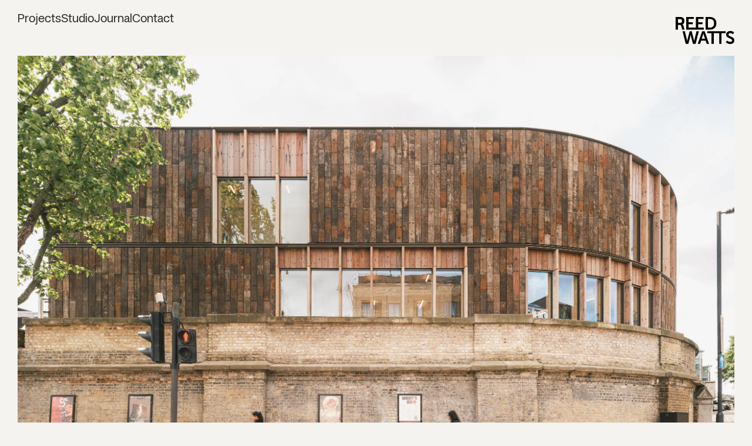

--- FILE ---
content_type: text/html; charset=utf-8
request_url: https://www.reedwatts.com/
body_size: 8027
content:
<!DOCTYPE html><html lang="en" class="__className_0039e4 overscroll-none"><head><meta charSet="utf-8"/><meta name="viewport" content="width=device-width, initial-scale=1"/><link rel="preload" href="/_next/static/media/0012b1bbe27fcf72-s.p.woff2" as="font" crossorigin="" type="font/woff2"/><link rel="preload" href="/_next/static/media/20f57aa53dc03d20-s.p.woff" as="font" crossorigin="" type="font/woff"/><link rel="preload" href="/_next/static/media/30e6f9d260f930b8-s.p.woff" as="font" crossorigin="" type="font/woff"/><link rel="preload" href="/_next/static/media/403fb946404758da-s.p.woff" as="font" crossorigin="" type="font/woff"/><link rel="preload" href="/_next/static/media/6bdfa381a32fd1ba-s.p.woff" as="font" crossorigin="" type="font/woff"/><link rel="preload" href="/_next/static/media/8f9c38bf92c1651b-s.p.woff2" as="font" crossorigin="" type="font/woff2"/><link rel="preload" href="/_next/static/media/cb37a40117b22b75-s.p.woff2" as="font" crossorigin="" type="font/woff2"/><link rel="preload" href="/_next/static/media/f49658a11beff4aa-s.p.woff2" as="font" crossorigin="" type="font/woff2"/><link rel="preload" as="image" imageSrcSet="https://images.prismic.io/reedwatts/Z77Obp7c43Q3gPTo_01-RoundhouseWorks.jpg?auto=format%2Ccompress&amp;fit=max&amp;w=3840 1x"/><link rel="stylesheet" href="/_next/static/css/437a484a32a80fdb.css" data-precedence="next"/><link rel="stylesheet" href="/_next/static/css/402fb9bcdb4d349a.css" data-precedence="next"/><link rel="stylesheet" href="/_next/static/css/e4879f469f3b3c36.css" data-precedence="next"/><link rel="preload" as="script" fetchPriority="low" href="/_next/static/chunks/webpack-c74b5a283794f5ee.js"/><script src="/_next/static/chunks/4bd1b696-3431475205abd361.js" async=""></script><script src="/_next/static/chunks/684-652edd75b344a4fd.js" async=""></script><script src="/_next/static/chunks/main-app-d9794b1200c643e4.js" async=""></script><script src="/_next/static/chunks/874-520075271b45e88c.js" async=""></script><script src="/_next/static/chunks/606-379484aed20919f0.js" async=""></script><script src="/_next/static/chunks/58-548957341981cde9.js" async=""></script><script src="/_next/static/chunks/app/page-e0e499bba04b501d.js" async=""></script><script src="/_next/static/chunks/423-78dd0fe2b22eac8e.js" async=""></script><script src="/_next/static/chunks/app/layout-56f95f6911ed1c44.js" async=""></script><link rel="preload" href="https://cloud.umami.is/script.js" as="script"/><meta name="next-size-adjust" content=""/><title>Reed Watts</title><meta name="description" content="Reed Watts Architects is a design-focused studio based in London. Established in 2015, we have a reputation for creative and thoughtful architecture. We work over a range of scales and sectors – from fit-outs, pavilions and houses, to larger commercial and residential projects, public and cultural buildings."/><meta name="author" content="Reed Watts"/><link rel="manifest" href="/manifest.json"/><meta name="creator" content="Reed Watts"/><meta name="publisher" content="Reed Watts"/><meta name="robots" content="index, follow"/><meta name="googlebot" content="index, follow, max-video-preview:-1, max-image-preview:large, max-snippet:-1"/><meta property="og:title" content="Reed Watts"/><meta property="og:description" content="Reed Watts Architects is a design-focused studio based in London. Established in 2015, we have a reputation for creative and thoughtful architecture. We work over a range of scales and sectors – from fit-outs, pavilions and houses, to larger commercial and residential projects, public and cultural buildings."/><meta property="og:url" content="https://www.reedwatts.com"/><meta property="og:site_name" content="Reed Watts"/><meta property="og:image" content="https://images.prismic.io/reedwatts/Z_jorOvxEdbNO5nd_og_image_default.jpg?auto=format,compress&amp;rect=0,0,3600,1890&amp;w=2400&amp;h=1260"/><meta property="og:type" content="website"/><meta name="twitter:card" content="summary_large_image"/><meta name="twitter:title" content="Reed Watts"/><meta name="twitter:description" content="Reed Watts Architects is a design-focused studio based in London. Established in 2015, we have a reputation for creative and thoughtful architecture. We work over a range of scales and sectors – from fit-outs, pavilions and houses, to larger commercial and residential projects, public and cultural buildings."/><meta name="twitter:image" content="https://images.prismic.io/reedwatts/Z_jorOvxEdbNO5nd_og_image_default.jpg?auto=format,compress&amp;rect=0,0,3600,1890&amp;w=2400&amp;h=1260"/><link rel="icon" href="/favicon.ico" type="image/x-icon" sizes="48x48"/><link rel="icon" href="/icon0.svg?a14b15f894d829bc" type="image/svg+xml" sizes="any"/><link rel="icon" href="/icon1.png?457f1a1cf81a672f" type="image/png" sizes="96x96"/><link rel="apple-touch-icon" href="/apple-icon.png?ad94278a2b8d9aff" type="image/png" sizes="180x180"/><script src="/_next/static/chunks/polyfills-42372ed130431b0a.js" noModule=""></script></head><body><header class="fixed left-0 right-0 top-0 z-50 flex flex-row flex-wrap items-start justify-between bg-[#F5F3EF] px-[20px] py-[20px] md:px-[30px] __className_23115e"><button class="z-[100] order-2 md:hidden" aria-label="Open menu"><div class="relative h-6 w-[40px]"><div class="absolute left-0 h-0.5 w-[40px] bg-black transition-all duration-300 top-0"></div><div class="absolute left-0 h-0.5 w-[40px] bg-black transition-all duration-300 top-[11px]"></div></div></button><nav class="order-2 hidden font-[400] md:order-1 md:block"><div class="flex flex-col gap-y-[10px]"><ol class="flex flex-row flex-wrap gap-x-[30px]"><li class="text-[20px] leading-[26px]"><a class="transition-colors duration-150 text-[#333333] hover:text-[#33333380]" href="/projects">Projects</a></li><li class="text-[20px] leading-[26px]"><a class="transition-colors duration-150 text-[#333333] hover:text-[#33333380]" href="/studio">Studio</a></li><li class="text-[20px] leading-[26px]"><a class="transition-colors duration-150 text-[#333333] hover:text-[#33333380]" href="/journal">Journal</a></li><li class="text-[20px] leading-[26px]"><a class="transition-colors duration-150 text-[#333333] hover:text-[#33333380]" href="/studio?section=contact">Contact</a></li></ol></div></nav><div class="z-50 order-1 md:order-2 md:mt-[9px]"><a href="/"><svg id="Layer_1" data-name="Layer 1" xmlns="http://www.w3.org/2000/svg" viewBox="0 0 124.66 57.6" class="h-auto w-[110px] md:w-[100px]"><polygon fill="#000" points="67.37 30.26 67.37 34.43 67.37 34.47 76.19 34.47 76.19 57.14 81.08 57.14 81.08 34.47 92.5 34.47 92.5 57.14 97.38 57.14 97.38 34.47 106.2 34.47 106.2 34.43 106.2 30.26 67.37 30.26"></polygon><polygon fill="#000" points="47.96 22.68 47.96 15.45 57 15.45 57 11.24 47.96 11.24 47.96 4.2 59.16 4.2 59.16 0 43.07 0 43.07 22.68 27.34 22.68 27.34 15.45 36.39 15.45 36.39 11.24 27.34 11.24 27.34 4.2 38.54 4.2 38.54 0 22.45 0 22.45 26.88 59.77 26.88 59.77 22.68 47.96 22.68"></polygon><path fill="#000" d="M66.53,2.84h9.16c8.29,0,13.7,4.92,13.7,13.4S84,29.72,75.69,29.72H66.53V2.84Zm8.9,22.68c5.45,0,8.93-3.22,8.93-9.28S80.8,7,75.43,7h-4V25.51h4Z" transform="translate(-2.84 -2.84)"></path><path fill="#000" d="M47.13,33.1L42.7,51.69a23.71,23.71,0,0,0-.45,2.84H42.18a21.28,21.28,0,0,0-.49-2.84L36.91,33.1H32.67L27.83,51.69a21.28,21.28,0,0,0-.49,2.84H27.26a23.71,23.71,0,0,0-.45-2.84s-2.39-9.94-4.46-18.62H17.5L24.27,60h5.64L34,44.08a32,32,0,0,0,.68-3.52h0.08a32,32,0,0,0,.68,3.52L39.6,60h5.64L52.17,33.1h-5Z" transform="translate(-2.84 -2.84)"></path><path fill="#000" d="M19.65,21.66a4,4,0,0,0-2.25-2.9H17.34a7.62,7.62,0,0,0,4-7.12c0-.12,0-0.23,0-0.35s0-.23,0-0.35a7.59,7.59,0,0,0-4.39-7.34c-1.17-.53-2.5-0.76-5.41-0.76H2.84V29.72H7.72v-10h3.79c2.7,0,3.08,1.63,3.76,4.12s1.4,5.91,1.4,5.91h4.88C20.48,25.25,19.86,22.63,19.65,21.66ZM7.72,7.13h4.39a3.89,3.89,0,0,1,4.23,4.16,3.89,3.89,0,0,1-4.23,4.16H7.72V7.13Z" transform="translate(-2.84 -2.84)"></path><path fill="#000" d="M66.48,53.09H57.06L54.79,60h-5L59.21,33.1h5.11L73.79,60h-5ZM61.75,37.76s-0.61,2.65-1.14,4.17l-2.38,7.19h7l-2.38-7.19c-0.49-1.51-1.06-4.17-1.06-4.17H61.75Z" transform="translate(-2.84 -2.84)"></path><path fill="#000" d="M112,53.09a10.77,10.77,0,0,0,6.7,2.84c2,0,3.9-1.06,3.9-3.26,0-4.81-12.68-4-12.68-12.23,0-4.47,3.86-7.8,9-7.8a11.43,11.43,0,0,1,8,2.88l-2.12,4a9.81,9.81,0,0,0-5.94-2.35c-2.27,0-4,1.33-4,3.22,0,4.77,12.64,3.6,12.64,12.19,0,4.28-3.26,7.87-8.86,7.87a13,13,0,0,1-9.27-3.67Z" transform="translate(-2.84 -2.84)"></path></svg></a></div></header><main><div class="relative h-[100svh] overflow-hidden pt-[86px]"><div class="slick-slider h-[calc(100svh-86px)] slick-initialized" dir="ltr"><div class="slick-list"><div class="slick-track" style="width:1500%;left:-100%"><div data-index="0" class="slick-slide slick-active slick-current" tabindex="-1" aria-hidden="false" style="outline:none;width:6.666666666666667%;position:relative;left:0;opacity:1;z-index:999;transition:opacity 2000ms ease, visibility 2000ms ease"><div><section data-slice-type="homepage_slide" data-slice-variation="default" class="h-[calc(100svh-86px-20px)] w-screen overflow-hidden md:h-[calc(100svh-86px)]" tabindex="-1" style="width:100%;display:inline-block"><a href="/projects/roundhouse-works"><img alt="Timber-clad building with curved frontage above Victorian brick wall" loading="eager" width="2500" height="1743" decoding="async" data-nimg="1" class="h-[calc(100svh-86px-20px)] w-screen object-cover px-[20px] md:h-[calc(100svh-86px)] md:p-[30px] md:pt-0" style="color:transparent" srcSet="https://images.prismic.io/reedwatts/Z77Obp7c43Q3gPTo_01-RoundhouseWorks.jpg?auto=format%2Ccompress&amp;fit=max&amp;w=3840 1x" src="https://images.prismic.io/reedwatts/Z77Obp7c43Q3gPTo_01-RoundhouseWorks.jpg?auto=format%2Ccompress&amp;fit=max&amp;w=3840"/></a></section></div></div><div data-index="1" class="slick-slide" tabindex="-1" aria-hidden="true" style="outline:none;width:6.666666666666667%;position:relative;left:-6px;opacity:0;z-index:998;transition:opacity 2000ms ease, visibility 2000ms ease"><div><section data-slice-type="homepage_slide" data-slice-variation="text" class="h-[calc(100svh-86px-20px)] w-screen overflow-hidden md:h-[calc(100svh-86px)]" tabindex="-1" style="width:100%;display:inline-block"><div class="mx-auto flex h-[calc(100svh-86px-20px)] max-w-[1440px] flex-col items-center justify-center p-[40px] pt-0 md:h-[calc(100svh-86px)] lg:p-[80px]"><p class="text-center text-[24px] leading-[29px] lg:text-[48px] lg:leading-[55px]">Reed Watts are passionate about the craft of building.</p><p class="text-center text-[24px] leading-[29px] lg:text-[48px] lg:leading-[55px]">We seek delight and beauty in detail and innovation. </p></div></section></div></div><div data-index="2" class="slick-slide" tabindex="-1" aria-hidden="true" style="outline:none;width:6.666666666666667%;position:relative;left:-12px;opacity:0;z-index:998;transition:opacity 2000ms ease, visibility 2000ms ease"><div><section data-slice-type="homepage_slide" data-slice-variation="default" class="h-[calc(100svh-86px-20px)] w-screen overflow-hidden md:h-[calc(100svh-86px)]" tabindex="-1" style="width:100%;display:inline-block"><a href="/projects/open-air-theatre-auditorium"><img alt="Photo of seating and technical gallery at open air theatre" loading="lazy" width="1772" height="1329" decoding="async" data-nimg="1" class="h-[calc(100svh-86px-20px)] w-screen object-cover px-[20px] md:h-[calc(100svh-86px)] md:p-[30px] md:pt-0" style="color:transparent" srcSet="https://images.prismic.io/reedwatts/Z56FC5bqstJ9-H4t_OAT4-FredHowarth_small-3.jpg?auto=format%2Ccompress&amp;fit=max&amp;w=1920 1x, https://images.prismic.io/reedwatts/Z56FC5bqstJ9-H4t_OAT4-FredHowarth_small-3.jpg?auto=format%2Ccompress&amp;fit=max&amp;w=3840 2x" src="https://images.prismic.io/reedwatts/Z56FC5bqstJ9-H4t_OAT4-FredHowarth_small-3.jpg?auto=format%2Ccompress&amp;fit=max&amp;w=3840"/></a></section></div></div><div data-index="3" class="slick-slide" tabindex="-1" aria-hidden="true" style="outline:none;width:6.666666666666667%;position:relative;left:-18px;opacity:0;z-index:998;transition:opacity 2000ms ease, visibility 2000ms ease"><div><section data-slice-type="homepage_slide" data-slice-variation="default" class="h-[calc(100svh-86px-20px)] w-screen overflow-hidden md:h-[calc(100svh-86px)]" tabindex="-1" style="width:100%;display:inline-block"><a href="/projects/va-tunnel-entrance"><img alt="Marble floored entrance space with silver reflective ceiling" loading="lazy" width="3543" height="3543" decoding="async" data-nimg="1" class="h-[calc(100svh-86px-20px)] w-screen object-cover px-[20px] md:h-[calc(100svh-86px)] md:p-[30px] md:pt-0" style="color:transparent" srcSet="https://images.prismic.io/reedwatts/Z8Wb-xsAHJWomDMb_0697-SK-ReedWatts-VA-Hi-061A_small.jpg?auto=format%2Ccompress&amp;fit=max&amp;w=3840 1x" src="https://images.prismic.io/reedwatts/Z8Wb-xsAHJWomDMb_0697-SK-ReedWatts-VA-Hi-061A_small.jpg?auto=format%2Ccompress&amp;fit=max&amp;w=3840"/></a></section></div></div><div data-index="4" class="slick-slide" tabindex="-1" aria-hidden="true" style="outline:none;width:6.666666666666667%;position:relative;left:-24px;opacity:0;z-index:998;transition:opacity 2000ms ease, visibility 2000ms ease"><div><section data-slice-type="homepage_slide" data-slice-variation="default" class="h-[calc(100svh-86px-20px)] w-screen overflow-hidden md:h-[calc(100svh-86px)]" tabindex="-1" style="width:100%;display:inline-block"><a href="/projects/teddington-cricket-pavilion"><img alt="Deer standing in front of black timber pavilion in summer grass" loading="lazy" width="2362" height="1566" decoding="async" data-nimg="1" class="h-[calc(100svh-86px-20px)] w-screen object-cover px-[20px] md:h-[calc(100svh-86px)] md:p-[30px] md:pt-0" style="color:transparent" srcSet="https://images.prismic.io/reedwatts/Z_kr_uvxEdbNO7U3_1515_DeerEditB.jpg?auto=format%2Ccompress&amp;fit=max&amp;w=3840 1x" src="https://images.prismic.io/reedwatts/Z_kr_uvxEdbNO7U3_1515_DeerEditB.jpg?auto=format%2Ccompress&amp;fit=max&amp;w=3840"/></a></section></div></div><div data-index="5" class="slick-slide" tabindex="-1" aria-hidden="true" style="outline:none;width:6.666666666666667%;position:relative;left:-30px;opacity:0;z-index:998;transition:opacity 2000ms ease, visibility 2000ms ease"><div><section data-slice-type="homepage_slide" data-slice-variation="text" class="h-[calc(100svh-86px-20px)] w-screen overflow-hidden md:h-[calc(100svh-86px)]" tabindex="-1" style="width:100%;display:inline-block"><div class="mx-auto flex h-[calc(100svh-86px-20px)] max-w-[1440px] flex-col items-center justify-center p-[40px] pt-0 md:h-[calc(100svh-86px)] lg:p-[80px]"><p class="text-center text-[24px] leading-[29px] lg:text-[48px] lg:leading-[55px]">Reed Watts blend timeless architectural principles with bold experimentation, creating spaces that inspire and endure. </p></div></section></div></div><div data-index="6" class="slick-slide" tabindex="-1" aria-hidden="true" style="outline:none;width:6.666666666666667%;position:relative;left:-36px;opacity:0;z-index:998;transition:opacity 2000ms ease, visibility 2000ms ease"><div><section data-slice-type="homepage_slide" data-slice-variation="default" class="h-[calc(100svh-86px-20px)] w-screen overflow-hidden md:h-[calc(100svh-86px)]" tabindex="-1" style="width:100%;display:inline-block"><a href="/projects/harbard-close"><img alt="Man walking down red metal staircase" loading="lazy" width="2560" height="1707" decoding="async" data-nimg="1" class="h-[calc(100svh-86px-20px)] w-screen object-cover px-[20px] md:h-[calc(100svh-86px)] md:p-[30px] md:pt-0" style="color:transparent" srcSet="https://images.prismic.io/reedwatts/Z774Ap7c43Q3gQBW_FH_BarkingPocket_120321-19_small-scaled.jpeg?auto=format%2Ccompress&amp;fit=max&amp;w=3840 1x" src="https://images.prismic.io/reedwatts/Z774Ap7c43Q3gQBW_FH_BarkingPocket_120321-19_small-scaled.jpeg?auto=format%2Ccompress&amp;fit=max&amp;w=3840"/></a></section></div></div></div></div></div></div></main><script src="/_next/static/chunks/webpack-c74b5a283794f5ee.js" async=""></script><script>(self.__next_f=self.__next_f||[]).push([0])</script><script>self.__next_f.push([1,"1:\"$Sreact.fragment\"\n2:I[9243,[\"874\",\"static/chunks/874-520075271b45e88c.js\",\"606\",\"static/chunks/606-379484aed20919f0.js\",\"58\",\"static/chunks/58-548957341981cde9.js\",\"974\",\"static/chunks/app/page-e0e499bba04b501d.js\"],\"\"]\n4:I[7555,[],\"\"]\n5:I[1295,[],\"\"]\n6:I[6874,[\"874\",\"static/chunks/874-520075271b45e88c.js\",\"606\",\"static/chunks/606-379484aed20919f0.js\",\"58\",\"static/chunks/58-548957341981cde9.js\",\"974\",\"static/chunks/app/page-e0e499bba04b501d.js\"],\"\"]\n9:I[9665,[],\"OutletBoundary\"]\nc:I[9665,[],\"ViewportBoundary\"]\ne:I[9665,[],\"MetadataBoundary\"]\n10:I[6614,[],\"\"]\n:HL[\"/_next/static/media/0012b1bbe27fcf72-s.p.woff2\",\"font\",{\"crossOrigin\":\"\",\"type\":\"font/woff2\"}]\n:HL[\"/_next/static/media/20f57aa53dc03d20-s.p.woff\",\"font\",{\"crossOrigin\":\"\",\"type\":\"font/woff\"}]\n:HL[\"/_next/static/media/30e6f9d260f930b8-s.p.woff\",\"font\",{\"crossOrigin\":\"\",\"type\":\"font/woff\"}]\n:HL[\"/_next/static/media/403fb946404758da-s.p.woff\",\"font\",{\"crossOrigin\":\"\",\"type\":\"font/woff\"}]\n:HL[\"/_next/static/media/6bdfa381a32fd1ba-s.p.woff\",\"font\",{\"crossOrigin\":\"\",\"type\":\"font/woff\"}]\n:HL[\"/_next/static/media/8f9c38bf92c1651b-s.p.woff2\",\"font\",{\"crossOrigin\":\"\",\"type\":\"font/woff2\"}]\n:HL[\"/_next/static/media/cb37a40117b22b75-s.p.woff2\",\"font\",{\"crossOrigin\":\"\",\"type\":\"font/woff2\"}]\n:HL[\"/_next/static/media/f49658a11beff4aa-s.p.woff2\",\"font\",{\"crossOrigin\":\"\",\"type\":\"font/woff2\"}]\n:HL[\"/_next/static/css/437a484a32a80fdb.css\",\"style\"]\n:HL[\"/_next/static/css/402fb9bcdb4d349a.css\",\"style\"]\n:HL[\"/_next/static/css/e4879f469f3b3c36.css\",\"style\"]\n"])</script><script>self.__next_f.push([1,"0:{\"P\":null,\"b\":\"MLm-ghiVvDSdXhi1md-o2\",\"p\":\"\",\"c\":[\"\",\"\"],\"i\":false,\"f\":[[[\"\",{\"children\":[\"__PAGE__\",{}]},\"$undefined\",\"$undefined\",true],[\"\",[\"$\",\"$1\",\"c\",{\"children\":[[[\"$\",\"link\",\"0\",{\"rel\":\"stylesheet\",\"href\":\"/_next/static/css/437a484a32a80fdb.css\",\"precedence\":\"next\",\"crossOrigin\":\"$undefined\",\"nonce\":\"$undefined\"}],[\"$\",\"link\",\"1\",{\"rel\":\"stylesheet\",\"href\":\"/_next/static/css/402fb9bcdb4d349a.css\",\"precedence\":\"next\",\"crossOrigin\":\"$undefined\",\"nonce\":\"$undefined\"}]],[\"$\",\"html\",null,{\"lang\":\"en\",\"className\":\"__className_0039e4 overscroll-none\",\"children\":[[\"$\",\"head\",null,{\"children\":[\"$\",\"$L2\",null,{\"src\":\"https://cloud.umami.is/script.js\",\"data-website-id\":\"d2c7b602-b6d7-4e76-8f2c-fef8df42be2f\",\"defer\":true}]}],[\"$\",\"body\",null,{\"children\":[\"$L3\",[\"$\",\"main\",null,{\"children\":[\"$\",\"$L4\",null,{\"parallelRouterKey\":\"children\",\"error\":\"$undefined\",\"errorStyles\":\"$undefined\",\"errorScripts\":\"$undefined\",\"template\":[\"$\",\"$L5\",null,{}],\"templateStyles\":\"$undefined\",\"templateScripts\":\"$undefined\",\"notFound\":[[\"$\",\"main\",null,{\"className\":\"mx-[20px] mt-[130px] flex flex-col items-center justify-center text-center leading-normal md:h-[calc(100svh-80px-80px)] md:text-[20px]\",\"children\":[\"$\",\"div\",null,{\"className\":\"__className_23115e\",\"children\":[[\"$\",\"h1\",null,{\"children\":\"Page Not Found\"}],[\"$\",\"p\",null,{\"children\":\"Sorry, but you are looking for something that isn't here.\"}],[\"$\",\"p\",null,{\"children\":[\"$\",\"$L6\",null,{\"href\":\"/\",\"className\":\"transition-color duration-300 hover:text-[#33333380]\",\"children\":\"Back Home →\"}]}]]}]}],[]],\"forbidden\":\"$undefined\",\"unauthorized\":\"$undefined\"}]}]]}],\"$L7\"]}]]}],{\"children\":[\"__PAGE__\",[\"$\",\"$1\",\"c\",{\"children\":[\"$L8\",\"$undefined\",[[\"$\",\"link\",\"0\",{\"rel\":\"stylesheet\",\"href\":\"/_next/static/css/e4879f469f3b3c36.css\",\"precedence\":\"next\",\"crossOrigin\":\"$undefined\",\"nonce\":\"$undefined\"}]],[\"$\",\"$L9\",null,{\"children\":[\"$La\",\"$Lb\",null]}]]}],{},null,false]},null,false],[\"$\",\"$1\",\"h\",{\"children\":[null,[\"$\",\"$1\",\"EdhcnBrisEk7PKGnHuw1A\",{\"children\":[[\"$\",\"$Lc\",null,{\"children\":\"$Ld\"}],[\"$\",\"meta\",null,{\"name\":\"next-size-adjust\",\"content\":\"\"}]]}],[\"$\",\"$Le\",null,{\"children\":\"$Lf\"}]]}],false]],\"m\":\"$undefined\",\"G\":[\"$10\",\"$undefined\"],\"s\":false,\"S\":true}\n"])</script><script>self.__next_f.push([1,"11:I[455,[\"874\",\"static/chunks/874-520075271b45e88c.js\",\"606\",\"static/chunks/606-379484aed20919f0.js\",\"58\",\"static/chunks/58-548957341981cde9.js\",\"974\",\"static/chunks/app/page-e0e499bba04b501d.js\"],\"PrismicPreviewClient\"]\n7:[\"$undefined\",[\"$\",\"$L11\",null,{\"repositoryName\":\"reedwatts\",\"isDraftMode\":false}],[\"$\",\"$L2\",null,{\"src\":\"https://static.cdn.prismic.io/prismic.js?new=true\u0026repo=reedwatts\",\"strategy\":\"lazyOnload\"}]]\n"])</script><script>self.__next_f.push([1,"d:[[\"$\",\"meta\",\"0\",{\"charSet\":\"utf-8\"}],[\"$\",\"meta\",\"1\",{\"name\":\"viewport\",\"content\":\"width=device-width, initial-scale=1\"}]]\na:null\n"])</script><script>self.__next_f.push([1,"12:I[7010,[\"874\",\"static/chunks/874-520075271b45e88c.js\",\"606\",\"static/chunks/606-379484aed20919f0.js\",\"423\",\"static/chunks/423-78dd0fe2b22eac8e.js\",\"177\",\"static/chunks/app/layout-56f95f6911ed1c44.js\"],\"HeaderClient\"]\n"])</script><script>self.__next_f.push([1,"3:[\"$\",\"header\",null,{\"className\":\"fixed left-0 right-0 top-0 z-50 flex flex-row flex-wrap items-start justify-between bg-[#F5F3EF] px-[20px] py-[20px] md:px-[30px] __className_23115e\",\"children\":[[\"$\",\"$L12\",null,{\"data\":{\"slices\":[{\"variation\":\"projectsWithSubMenu\",\"version\":\"initial\",\"items\":[],\"primary\":{\"page\":{\"id\":\"Z56HOBEAACgAAv9l\",\"type\":\"projects\",\"tags\":[],\"lang\":\"en-us\",\"slug\":\"projects\",\"first_publication_date\":\"2025-02-01T20:42:34+0000\",\"last_publication_date\":\"2025-04-11T10:02:49+0000\",\"url\":\"/projects\",\"data\":{\"title\":[{\"type\":\"heading1\",\"text\":\"Projects\",\"spans\":[],\"direction\":\"ltr\"}]},\"link_type\":\"Document\",\"key\":\"d6a1e094-c446-480e-a070-3d0db3224324\",\"isBroken\":false},\"submenu\":[{\"page\":{\"id\":\"Z6PNCBEAACsAC2Nv\",\"type\":\"project_category\",\"tags\":[],\"lang\":\"en-us\",\"slug\":\"selected\",\"first_publication_date\":\"2025-02-05T20:41:54+0000\",\"last_publication_date\":\"2026-01-20T21:45:46+0000\",\"uid\":\"selected\",\"url\":\"/projects/category/selected\",\"data\":{\"title\":[{\"type\":\"heading1\",\"text\":\"Selected\",\"spans\":[],\"direction\":\"ltr\"}]},\"link_type\":\"Document\",\"key\":\"d44e38b4-4f97-4718-8179-876b93d1a732\",\"isBroken\":false}},{\"page\":{\"id\":\"Z56HoREAACgAAwAC\",\"type\":\"project_category\",\"tags\":[],\"lang\":\"en-us\",\"slug\":\"culture\",\"first_publication_date\":\"2025-02-01T20:44:18+0000\",\"last_publication_date\":\"2026-01-20T21:44:10+0000\",\"uid\":\"culture\",\"url\":\"/projects/category/culture\",\"data\":{\"title\":[{\"type\":\"heading1\",\"text\":\"Culture\",\"spans\":[],\"direction\":\"ltr\"}]},\"link_type\":\"Document\",\"key\":\"3bbe2ca4-83a3-4e72-907d-fbeb38d76477\",\"isBroken\":false}},{\"page\":{\"id\":\"Z56HqxEAACoAAwAV\",\"type\":\"project_category\",\"tags\":[],\"lang\":\"en-us\",\"slug\":\"homes\",\"first_publication_date\":\"2025-02-01T20:44:29+0000\",\"last_publication_date\":\"2025-08-21T09:02:55+0000\",\"uid\":\"homes\",\"url\":\"/projects/category/homes\",\"data\":{\"title\":[{\"type\":\"heading1\",\"text\":\"Homes\",\"spans\":[],\"direction\":\"ltr\"}]},\"link_type\":\"Document\",\"key\":\"5e60b27f-5262-4e4f-9941-15d37814de5d\",\"isBroken\":false}},{\"page\":{\"id\":\"Z56HvBEAACcAAwAy\",\"type\":\"project_category\",\"tags\":[],\"lang\":\"en-us\",\"slug\":\"work--play\",\"first_publication_date\":\"2025-02-01T20:44:46+0000\",\"last_publication_date\":\"2025-04-11T10:04:07+0000\",\"uid\":\"work--play\",\"url\":\"/projects/category/work--play\",\"data\":{\"title\":[{\"type\":\"heading1\",\"text\":\"Work / Play\",\"spans\":[],\"direction\":\"ltr\"}]},\"link_type\":\"Document\",\"key\":\"42320f9b-0dd8-46cc-8124-3b6423b3c491\",\"isBroken\":false}},{\"page\":{\"id\":\"Z56H4REAAC0AAwBu\",\"type\":\"project_category\",\"tags\":[],\"lang\":\"en-us\",\"slug\":\"heritage\",\"first_publication_date\":\"2025-02-01T20:45:22+0000\",\"last_publication_date\":\"2025-10-30T12:50:16+0000\",\"uid\":\"heritage\",\"url\":\"/projects/category/heritage\",\"data\":{\"title\":[{\"type\":\"heading1\",\"text\":\"Heritage\",\"spans\":[],\"direction\":\"ltr\"}]},\"link_type\":\"Document\",\"key\":\"5c1a1f05-74b5-4bd8-bf52-d8e9e6e0c300\",\"isBroken\":false}},{\"page\":{\"id\":\"Z56H6hEAACkAAwCB\",\"type\":\"project_category\",\"tags\":[],\"lang\":\"en-us\",\"slug\":\"research\",\"first_publication_date\":\"2025-02-01T20:45:32+0000\",\"last_publication_date\":\"2025-04-11T14:11:28+0000\",\"uid\":\"research\",\"url\":\"/projects/category/research\",\"data\":{\"title\":[{\"type\":\"heading1\",\"text\":\"Research\",\"spans\":[],\"direction\":\"ltr\"}]},\"link_type\":\"Document\",\"key\":\"74841964-0a16-4b85-bd51-87dae4ed4bd8\",\"isBroken\":false}}]},\"id\":\"menu_item$92ad6429-6a81-4ae7-9e1e-98bd18676ab2\",\"slice_type\":\"menu_item\",\"slice_label\":null},{\"variation\":\"pageWithSubMenu\",\"version\":\"initial\",\"items\":[],\"primary\":{\"page\":{\"id\":\"Z56I1BEAACwAAwHl\",\"type\":\"page\",\"tags\":[],\"lang\":\"en-us\",\"slug\":\"studio\",\"first_publication_date\":\"2025-02-01T20:49:25+0000\",\"last_publication_date\":\"2025-12-01T16:10:21+0000\",\"uid\":\"studio\",\"url\":\"/studio\",\"data\":{\"title\":[{\"type\":\"heading1\",\"text\":\"Studio\",\"spans\":[],\"direction\":\"ltr\"}]},\"link_type\":\"Document\",\"key\":\"892e4570-6212-42b1-86f4-20b1880c0b46\",\"isBroken\":false},\"submenu\":[{\"page\":{\"id\":\"Z7IpjxEAACkAIjFm\",\"type\":\"studio_page\",\"tags\":[],\"lang\":\"en-us\",\"slug\":\"environment\",\"first_publication_date\":\"2025-02-16T18:08:16+0000\",\"last_publication_date\":\"2025-04-11T08:31:02+0000\",\"uid\":\"environment\",\"url\":\"/studio/environment\",\"data\":{\"title\":[{\"type\":\"heading1\",\"text\":\"Environment\",\"spans\":[],\"direction\":\"ltr\"}]},\"link_type\":\"Document\",\"key\":\"72876300-fd96-4dda-9321-4405c8bb41fa\",\"isBroken\":false}},{\"page\":{\"id\":\"Z7Ip0BEAAC4AIjHe\",\"type\":\"studio_page\",\"tags\":[],\"lang\":\"en-us\",\"slug\":\"teaching\",\"first_publication_date\":\"2025-02-16T18:09:21+0000\",\"last_publication_date\":\"2025-04-07T16:13:17+0000\",\"uid\":\"teaching\",\"url\":\"/studio/teaching\",\"data\":{\"title\":[{\"type\":\"heading1\",\"text\":\"Teaching\",\"spans\":[],\"direction\":\"ltr\"}]},\"link_type\":\"Document\",\"key\":\"a1d314da-8c40-49d7-9f1a-89d344b1774f\",\"isBroken\":false}},{\"page\":{\"id\":\"Z7IppREAACgAIjGW\",\"type\":\"studio_page\",\"tags\":[],\"lang\":\"en-us\",\"slug\":\"process\",\"first_publication_date\":\"2025-02-16T18:08:50+0000\",\"last_publication_date\":\"2025-04-11T15:52:57+0000\",\"uid\":\"process\",\"url\":\"/studio/process\",\"data\":{\"title\":[{\"type\":\"heading1\",\"text\":\"Process\",\"spans\":[],\"direction\":\"ltr\"}]},\"link_type\":\"Document\",\"key\":\"bdaf981d-ac12-4690-9a76-f6bb065f9073\",\"isBroken\":false}}]},\"id\":\"menu_item$6021bb86-5695-4475-b6f2-464795d3ae61\",\"slice_type\":\"menu_item\",\"slice_label\":null},{\"variation\":\"default\",\"version\":\"initial\",\"items\":[],\"primary\":{\"page\":{\"id\":\"Z56HKBEAACkAAv9K\",\"type\":\"journal\",\"tags\":[],\"lang\":\"en-us\",\"slug\":\"journal\",\"first_publication_date\":\"2025-02-01T20:42:18+0000\",\"last_publication_date\":\"2025-04-11T10:02:55+0000\",\"url\":\"/journal\",\"data\":{\"title\":[{\"type\":\"heading1\",\"text\":\"Journal\",\"spans\":[],\"direction\":\"ltr\"}]},\"link_type\":\"Document\",\"key\":\"47368643-bec8-44af-be6b-d2466e363582\",\"isBroken\":false}},\"id\":\"menu_item$d36f0fc1-ff68-4b07-ab2c-bc5557c75da5\",\"slice_type\":\"menu_item\",\"slice_label\":null},{\"variation\":\"pageWithSectionLink\",\"version\":\"initial\",\"items\":[],\"primary\":{\"page\":{\"id\":\"Z56I1BEAACwAAwHl\",\"type\":\"page\",\"tags\":[],\"lang\":\"en-us\",\"slug\":\"studio\",\"first_publication_date\":\"2025-02-01T20:49:25+0000\",\"last_publication_date\":\"2025-12-01T16:10:21+0000\",\"uid\":\"studio\",\"url\":\"/studio\",\"data\":{\"title\":[{\"type\":\"heading1\",\"text\":\"Studio\",\"spans\":[],\"direction\":\"ltr\"}]},\"link_type\":\"Document\",\"key\":\"bdb46432-e361-430c-ad58-cddbca076822\",\"isBroken\":false},\"section\":\"Contact\"},\"id\":\"menu_item$693dab28-2a74-484a-868c-3f1f826659a2\",\"slice_type\":\"menu_item\",\"slice_label\":null}],\"left_column\":[{\"type\":\"paragraph\",\"text\":\"Reed Watts Ltd\",\"spans\":[],\"direction\":\"ltr\"},{\"type\":\"paragraph\",\"text\":\"104a St John Street\u2028\",\"spans\":[],\"direction\":\"ltr\"},{\"type\":\"paragraph\",\"text\":\"London, EC1M 4EH\",\"spans\":[],\"direction\":\"ltr\"}],\"right_column\":[{\"type\":\"paragraph\",\"text\":\"+44 (0)207 253 2762\",\"spans\":[],\"direction\":\"ltr\"},{\"type\":\"paragraph\",\"text\":\"studio@reedwatts.com\",\"spans\":[{\"start\":0,\"end\":20,\"type\":\"hyperlink\",\"data\":{\"link_type\":\"Web\",\"url\":\"mailto:studio@reedwatts.com\",\"target\":\"_self\"}}],\"direction\":\"ltr\"}]}}],[\"$\",\"div\",null,{\"className\":\"z-50 order-1 md:order-2 md:mt-[9px]\",\"children\":[\"$\",\"$L6\",null,{\"href\":\"/\",\"children\":[\"$\",\"svg\",null,{\"id\":\"Layer_1\",\"data-name\":\"Layer 1\",\"xmlns\":\"http://www.w3.org/2000/svg\",\"viewBox\":\"0 0 124.66 57.6\",\"className\":\"h-auto w-[110px] md:w-[100px]\",\"children\":[[\"$\",\"polygon\",null,{\"fill\":\"#000\",\"points\":\"67.37 30.26 67.37 34.43 67.37 34.47 76.19 34.47 76.19 57.14 81.08 57.14 81.08 34.47 92.5 34.47 92.5 57.14 97.38 57.14 97.38 34.47 106.2 34.47 106.2 34.43 106.2 30.26 67.37 30.26\"}],[\"$\",\"polygon\",null,{\"fill\":\"#000\",\"points\":\"47.96 22.68 47.96 15.45 57 15.45 57 11.24 47.96 11.24 47.96 4.2 59.16 4.2 59.16 0 43.07 0 43.07 22.68 27.34 22.68 27.34 15.45 36.39 15.45 36.39 11.24 27.34 11.24 27.34 4.2 38.54 4.2 38.54 0 22.45 0 22.45 26.88 59.77 26.88 59.77 22.68 47.96 22.68\"}],[\"$\",\"path\",null,{\"fill\":\"#000\",\"d\":\"M66.53,2.84h9.16c8.29,0,13.7,4.92,13.7,13.4S84,29.72,75.69,29.72H66.53V2.84Zm8.9,22.68c5.45,0,8.93-3.22,8.93-9.28S80.8,7,75.43,7h-4V25.51h4Z\",\"transform\":\"translate(-2.84 -2.84)\"}],[\"$\",\"path\",null,{\"fill\":\"#000\",\"d\":\"M47.13,33.1L42.7,51.69a23.71,23.71,0,0,0-.45,2.84H42.18a21.28,21.28,0,0,0-.49-2.84L36.91,33.1H32.67L27.83,51.69a21.28,21.28,0,0,0-.49,2.84H27.26a23.71,23.71,0,0,0-.45-2.84s-2.39-9.94-4.46-18.62H17.5L24.27,60h5.64L34,44.08a32,32,0,0,0,.68-3.52h0.08a32,32,0,0,0,.68,3.52L39.6,60h5.64L52.17,33.1h-5Z\",\"transform\":\"translate(-2.84 -2.84)\"}],[\"$\",\"path\",null,{\"fill\":\"#000\",\"d\":\"M19.65,21.66a4,4,0,0,0-2.25-2.9H17.34a7.62,7.62,0,0,0,4-7.12c0-.12,0-0.23,0-0.35s0-.23,0-0.35a7.59,7.59,0,0,0-4.39-7.34c-1.17-.53-2.5-0.76-5.41-0.76H2.84V29.72H7.72v-10h3.79c2.7,0,3.08,1.63,3.76,4.12s1.4,5.91,1.4,5.91h4.88C20.48,25.25,19.86,22.63,19.65,21.66ZM7.72,7.13h4.39a3.89,3.89,0,0,1,4.23,4.16,3.89,3.89,0,0,1-4.23,4.16H7.72V7.13Z\",\"transform\":\"translate(-2.84 -2.84)\"}],[\"$\",\"path\",null,{\"fill\":\"#000\",\"d\":\"M66.48,53.09H57.06L54.79,60h-5L59.21,33.1h5.11L73.79,60h-5ZM61.75,37.76s-0.61,2.65-1.14,4.17l-2.38,7.19h7l-2.38-7.19c-0.49-1.51-1.06-4.17-1.06-4.17H61.75Z\",\"transform\":\"translate(-2.84 -2.84)\"}],[\"$\",\"path\",null,{\"fill\":\"#000\",\"d\":\"M112,53.09a10.77,10.77,0,0,0,6.7,2.84c2,0,3.9-1.06,3.9-3.26,0-4.81-12.68-4-12.68-12.23,0-4.47,3.86-7.8,9-7.8a11.43,11.43,0,0,1,8,2.88l-2.12,4a9.81,9.81,0,0,0-5.94-2.35c-2.27,0-4,1.33-4,3.22,0,4.77,12.64,3.6,12.64,12.19,0,4.28-3.26,7.87-8.86,7.87a13,13,0,0,1-9.27-3.67Z\",\"transform\":\"translate(-2.84 -2.84)\"}]]}]}]}]]}]\n"])</script><script>self.__next_f.push([1,"13:I[8511,[\"874\",\"static/chunks/874-520075271b45e88c.js\",\"606\",\"static/chunks/606-379484aed20919f0.js\",\"58\",\"static/chunks/58-548957341981cde9.js\",\"974\",\"static/chunks/app/page-e0e499bba04b501d.js\"],\"Slideshow\"]\n14:I[8544,[\"874\",\"static/chunks/874-520075271b45e88c.js\",\"606\",\"static/chunks/606-379484aed20919f0.js\",\"58\",\"static/chunks/58-548957341981cde9.js\",\"974\",\"static/chunks/app/page-e0e499bba04b501d.js\"],\"PrismicNextImage\"]\n"])</script><script>self.__next_f.push([1,"8:[\"$\",\"div\",null,{\"className\":\"relative h-[100svh] overflow-hidden pt-[86px]\",\"children\":[\"$\",\"$L13\",null,{\"slides\":[[\"$\",\"section\",\"single_homepage_index_0\",{\"data-slice-type\":\"homepage_slide\",\"data-slice-variation\":\"default\",\"className\":\"h-[calc(100svh-86px-20px)] w-screen overflow-hidden md:h-[calc(100svh-86px)]\",\"children\":[[\"$\",\"$L6\",null,{\"ref\":\"$undefined\",\"target\":\"$undefined\",\"href\":\"/projects/roundhouse-works\",\"rel\":\"$undefined\",\"children\":[\"$\",\"$L14\",null,{\"field\":{\"dimensions\":{\"width\":2500,\"height\":1743},\"alt\":\"Timber-clad building with curved frontage above Victorian brick wall\",\"copyright\":null,\"url\":\"https://images.prismic.io/reedwatts/Z77Obp7c43Q3gPTo_01-RoundhouseWorks.jpg?auto=format,compress\",\"id\":\"Z77Obp7c43Q3gPTo\",\"edit\":{\"x\":0,\"y\":0,\"zoom\":1,\"background\":\"transparent\"}},\"fallbackAlt\":\"\",\"className\":\"h-[calc(100svh-86px-20px)] w-screen object-cover px-[20px] md:h-[calc(100svh-86px)] md:p-[30px] md:pt-0\",\"priority\":true,\"loading\":\"eager\"}]}],false,false]}],[\"$\",\"section\",\"single_homepage_index_1\",{\"data-slice-type\":\"homepage_slide\",\"data-slice-variation\":\"text\",\"className\":\"h-[calc(100svh-86px-20px)] w-screen overflow-hidden md:h-[calc(100svh-86px)]\",\"children\":[false,false,[\"$\",\"div\",null,{\"className\":\"mx-auto flex h-[calc(100svh-86px-20px)] max-w-[1440px] flex-col items-center justify-center p-[40px] pt-0 md:h-[calc(100svh-86px)] lg:p-[80px]\",\"children\":[[\"$\",\"p\",\"46\",{\"className\":\"text-center text-[24px] leading-[29px] lg:text-[48px] lg:leading-[55px]\",\"children\":[[\"$\",\"$1\",\"45\",{\"children\":[[\"$\",\"$1\",\"0__line\",{\"children\":\"Reed Watts are passionate about the craft of building.\"}]]}]]}],[\"$\",\"p\",\"48\",{\"className\":\"text-center text-[24px] leading-[29px] lg:text-[48px] lg:leading-[55px]\",\"children\":[[\"$\",\"$1\",\"47\",{\"children\":[[\"$\",\"$1\",\"0__line\",{\"children\":\"We seek delight and beauty in detail and innovation. \"}]]}]]}]]}]]}],[\"$\",\"section\",\"single_homepage_index_2\",{\"data-slice-type\":\"homepage_slide\",\"data-slice-variation\":\"default\",\"className\":\"h-[calc(100svh-86px-20px)] w-screen overflow-hidden md:h-[calc(100svh-86px)]\",\"children\":[[\"$\",\"$L6\",null,{\"ref\":\"$undefined\",\"target\":\"$undefined\",\"href\":\"/projects/open-air-theatre-auditorium\",\"rel\":\"$undefined\",\"children\":[\"$\",\"$L14\",null,{\"field\":{\"dimensions\":{\"width\":1772,\"height\":1329},\"alt\":\"Photo of seating and technical gallery at open air theatre\",\"copyright\":null,\"url\":\"https://images.prismic.io/reedwatts/Z56FC5bqstJ9-H4t_OAT4-FredHowarth_small-3.jpg?auto=format,compress\",\"id\":\"Z56FC5bqstJ9-H4t\",\"edit\":{\"x\":0,\"y\":0,\"zoom\":1,\"background\":\"transparent\"}},\"fallbackAlt\":\"\",\"className\":\"h-[calc(100svh-86px-20px)] w-screen object-cover px-[20px] md:h-[calc(100svh-86px)] md:p-[30px] md:pt-0\",\"priority\":false,\"loading\":\"lazy\"}]}],false,false]}],[\"$\",\"section\",\"single_homepage_index_3\",{\"data-slice-type\":\"homepage_slide\",\"data-slice-variation\":\"default\",\"className\":\"h-[calc(100svh-86px-20px)] w-screen overflow-hidden md:h-[calc(100svh-86px)]\",\"children\":[[\"$\",\"$L6\",null,{\"ref\":\"$undefined\",\"target\":\"$undefined\",\"href\":\"/projects/va-tunnel-entrance\",\"rel\":\"$undefined\",\"children\":[\"$\",\"$L14\",null,{\"field\":{\"dimensions\":{\"width\":3543,\"height\":3543},\"alt\":\"Marble floored entrance space with silver reflective ceiling\",\"copyright\":null,\"url\":\"https://images.prismic.io/reedwatts/Z8Wb-xsAHJWomDMb_0697-SK-ReedWatts-VA-Hi-061A_small.jpg?auto=format,compress\",\"id\":\"Z8Wb-xsAHJWomDMb\",\"edit\":{\"x\":0,\"y\":0,\"zoom\":1,\"background\":\"transparent\"}},\"fallbackAlt\":\"\",\"className\":\"h-[calc(100svh-86px-20px)] w-screen object-cover px-[20px] md:h-[calc(100svh-86px)] md:p-[30px] md:pt-0\",\"priority\":false,\"loading\":\"lazy\"}]}],false,false]}],[\"$\",\"section\",\"single_homepage_index_4\",{\"data-slice-type\":\"homepage_slide\",\"data-slice-variation\":\"default\",\"className\":\"h-[calc(100svh-86px-20px)] w-screen overflow-hidden md:h-[calc(100svh-86px)]\",\"children\":[[\"$\",\"$L6\",null,{\"ref\":\"$undefined\",\"target\":\"$undefined\",\"href\":\"/projects/teddington-cricket-pavilion\",\"rel\":\"$undefined\",\"children\":[\"$\",\"$L14\",null,{\"field\":{\"dimensions\":{\"width\":2362,\"height\":1566},\"alt\":\"Deer standing in front of black timber pavilion in summer grass\",\"copyright\":null,\"url\":\"https://images.prismic.io/reedwatts/Z_kr_uvxEdbNO7U3_1515_DeerEditB.jpg?auto=format,compress\",\"id\":\"Z_kr_uvxEdbNO7U3\",\"edit\":{\"x\":0,\"y\":0,\"zoom\":1,\"background\":\"transparent\"}},\"fallbackAlt\":\"\",\"className\":\"h-[calc(100svh-86px-20px)] w-screen object-cover px-[20px] md:h-[calc(100svh-86px)] md:p-[30px] md:pt-0\",\"priority\":false,\"loading\":\"lazy\"}]}],false,false]}],[\"$\",\"section\",\"single_homepage_index_5\",{\"data-slice-type\":\"homepage_slide\",\"data-slice-variation\":\"text\",\"className\":\"h-[calc(100svh-86px-20px)] w-screen overflow-hidden md:h-[calc(100svh-86px)]\",\"children\":[false,false,[\"$\",\"div\",null,{\"className\":\"mx-auto flex h-[calc(100svh-86px-20px)] max-w-[1440px] flex-col items-center justify-center p-[40px] pt-0 md:h-[calc(100svh-86px)] lg:p-[80px]\",\"children\":[[\"$\",\"p\",\"51\",{\"className\":\"text-center text-[24px] leading-[29px] lg:text-[48px] lg:leading-[55px]\",\"children\":[[\"$\",\"$1\",\"50\",{\"children\":[[\"$\",\"$1\",\"0__line\",{\"children\":\"Reed Watts blend timeless architectural principles with bold experimentation, creating spaces that inspire and endure. \"}]]}]]}]]}]]}],[\"$\",\"section\",\"single_homepage_index_6\",{\"data-slice-type\":\"homepage_slide\",\"data-slice-variation\":\"default\",\"className\":\"h-[calc(100svh-86px-20px)] w-screen overflow-hidden md:h-[calc(100svh-86px)]\",\"children\":[[\"$\",\"$L6\",null,{\"ref\":\"$undefined\",\"target\":\"$undefined\",\"href\":\"/projects/harbard-close\",\"rel\":\"$undefined\",\"children\":[\"$\",\"$L14\",null,{\"field\":{\"dimensions\":{\"width\":2560,\"height\":1707},\"alt\":\"Man walking down red metal staircase\",\"copyright\":null,\"url\":\"https://images.prismic.io/reedwatts/Z774Ap7c43Q3gQBW_FH_BarkingPocket_120321-19_small-scaled.jpeg?auto=format,compress\",\"id\":\"Z774Ap7c43Q3gQBW\",\"edit\":{\"x\":0,\"y\":0,\"zoom\":1,\"background\":\"transparent\"}},\"fallbackAlt\":\"\",\"className\":\"h-[calc(100svh-86px-20px)] w-screen object-cover px-[20px] md:h-[calc(100svh-86px)] md:p-[30px] md:pt-0\",\"priority\":false,\"loading\":\"lazy\"}]}],false,false]}]]}]}]\n"])</script><script>self.__next_f.push([1,"b:null\n"])</script><script>self.__next_f.push([1,"f:[[\"$\",\"title\",\"0\",{\"children\":\"Reed Watts\"}],[\"$\",\"meta\",\"1\",{\"name\":\"description\",\"content\":\"Reed Watts Architects is a design-focused studio based in London. Established in 2015, we have a reputation for creative and thoughtful architecture. We work over a range of scales and sectors – from fit-outs, pavilions and houses, to larger commercial and residential projects, public and cultural buildings.\"}],[\"$\",\"meta\",\"2\",{\"name\":\"author\",\"content\":\"Reed Watts\"}],[\"$\",\"link\",\"3\",{\"rel\":\"manifest\",\"href\":\"/manifest.json\",\"crossOrigin\":\"$undefined\"}],[\"$\",\"meta\",\"4\",{\"name\":\"creator\",\"content\":\"Reed Watts\"}],[\"$\",\"meta\",\"5\",{\"name\":\"publisher\",\"content\":\"Reed Watts\"}],[\"$\",\"meta\",\"6\",{\"name\":\"robots\",\"content\":\"index, follow\"}],[\"$\",\"meta\",\"7\",{\"name\":\"googlebot\",\"content\":\"index, follow, max-video-preview:-1, max-image-preview:large, max-snippet:-1\"}],[\"$\",\"meta\",\"8\",{\"property\":\"og:title\",\"content\":\"Reed Watts\"}],[\"$\",\"meta\",\"9\",{\"property\":\"og:description\",\"content\":\"Reed Watts Architects is a design-focused studio based in London. Established in 2015, we have a reputation for creative and thoughtful architecture. We work over a range of scales and sectors – from fit-outs, pavilions and houses, to larger commercial and residential projects, public and cultural buildings.\"}],[\"$\",\"meta\",\"10\",{\"property\":\"og:url\",\"content\":\"https://www.reedwatts.com\"}],[\"$\",\"meta\",\"11\",{\"property\":\"og:site_name\",\"content\":\"Reed Watts\"}],[\"$\",\"meta\",\"12\",{\"property\":\"og:image\",\"content\":\"https://images.prismic.io/reedwatts/Z_jorOvxEdbNO5nd_og_image_default.jpg?auto=format,compress\u0026rect=0,0,3600,1890\u0026w=2400\u0026h=1260\"}],[\"$\",\"meta\",\"13\",{\"property\":\"og:type\",\"content\":\"website\"}],[\"$\",\"meta\",\"14\",{\"name\":\"twitter:card\",\"content\":\"summary_large_image\"}],[\"$\",\"meta\",\"15\",{\"name\":\"twitter:title\",\"content\":\"Reed Watts\"}],[\"$\",\"meta\",\"16\",{\"name\":\"twitter:description\",\"content\":\"Reed Watts Architects is a design-focused studio based in London. Established in 2015, we have a reputation for creative and thoughtful architecture. We work over a range of scales and sectors – from fit-outs, pavilions and houses, to larger commercial and residential projects, public and cultural buildings.\"}],[\"$\",\"meta\",\"17\",{\"name\":\"twitter:image\",\"content\":\"https://images.prismic.io/reedwatts/Z_jorOvxEdbNO5nd_og_image_default.jpg?auto=format,compress\u0026rect=0,0,3600,1890\u0026w=2400\u0026h=1260\"}],[\"$\",\"link\",\"18\",{\"rel\":\"icon\",\"href\":\"/favicon.ico\",\"type\":\"image/x-icon\",\"sizes\":\"48x48\"}],[\"$\",\"link\",\"19\",{\"rel\":\"icon\",\"href\":\"/icon0.svg?a14b15f894d829bc\",\"type\":\"image/svg+xml\",\"sizes\":\"any\"}],[\"$\",\"link\",\"20\",{\"rel\":\"icon\",\"href\":\"/icon1.png?457f1a1cf81a672f\",\"type\":\"image/png\",\"sizes\":\"96x96\"}],[\"$\",\"link\",\"21\",{\"rel\":\"apple-touch-icon\",\"href\":\"/apple-icon.png?ad94278a2b8d9aff\",\"type\":\"image/png\",\"sizes\":\"180x180\"}]]\n"])</script></body></html>

--- FILE ---
content_type: text/css; charset=utf-8
request_url: https://www.reedwatts.com/_next/static/css/437a484a32a80fdb.css
body_size: 5890
content:
@font-face{font-family:alpina;src:url(/_next/static/media/20f57aa53dc03d20-s.p.woff) format("woff");font-display:swap;font-weight:200;font-style:normal}@font-face{font-family:alpina;src:url(/_next/static/media/cb37a40117b22b75-s.p.woff2) format("woff2");font-display:swap;font-weight:200;font-style:normal}@font-face{font-family:alpina;src:url(/_next/static/media/6bdfa381a32fd1ba-s.p.woff) format("woff");font-display:swap;font-weight:200;font-style:italic}@font-face{font-family:alpina;src:url(/_next/static/media/8f9c38bf92c1651b-s.p.woff2) format("woff2");font-display:swap;font-weight:200;font-style:italic}@font-face{font-family:alpina Fallback;src:local("Arial");ascent-override:91.07%;descent-override:24.63%;line-gap-override:0.00%;size-adjust:98.27%}.__className_0039e4{font-family:alpina,alpina Fallback}*,:after,:before{--tw-border-spacing-x:0;--tw-border-spacing-y:0;--tw-translate-x:0;--tw-translate-y:0;--tw-rotate:0;--tw-skew-x:0;--tw-skew-y:0;--tw-scale-x:1;--tw-scale-y:1;--tw-pan-x: ;--tw-pan-y: ;--tw-pinch-zoom: ;--tw-scroll-snap-strictness:proximity;--tw-gradient-from-position: ;--tw-gradient-via-position: ;--tw-gradient-to-position: ;--tw-ordinal: ;--tw-slashed-zero: ;--tw-numeric-figure: ;--tw-numeric-spacing: ;--tw-numeric-fraction: ;--tw-ring-inset: ;--tw-ring-offset-width:0px;--tw-ring-offset-color:#fff;--tw-ring-color:rgb(59 130 246/0.5);--tw-ring-offset-shadow:0 0 #0000;--tw-ring-shadow:0 0 #0000;--tw-shadow:0 0 #0000;--tw-shadow-colored:0 0 #0000;--tw-blur: ;--tw-brightness: ;--tw-contrast: ;--tw-grayscale: ;--tw-hue-rotate: ;--tw-invert: ;--tw-saturate: ;--tw-sepia: ;--tw-drop-shadow: ;--tw-backdrop-blur: ;--tw-backdrop-brightness: ;--tw-backdrop-contrast: ;--tw-backdrop-grayscale: ;--tw-backdrop-hue-rotate: ;--tw-backdrop-invert: ;--tw-backdrop-opacity: ;--tw-backdrop-saturate: ;--tw-backdrop-sepia: ;--tw-contain-size: ;--tw-contain-layout: ;--tw-contain-paint: ;--tw-contain-style: }::backdrop{--tw-border-spacing-x:0;--tw-border-spacing-y:0;--tw-translate-x:0;--tw-translate-y:0;--tw-rotate:0;--tw-skew-x:0;--tw-skew-y:0;--tw-scale-x:1;--tw-scale-y:1;--tw-pan-x: ;--tw-pan-y: ;--tw-pinch-zoom: ;--tw-scroll-snap-strictness:proximity;--tw-gradient-from-position: ;--tw-gradient-via-position: ;--tw-gradient-to-position: ;--tw-ordinal: ;--tw-slashed-zero: ;--tw-numeric-figure: ;--tw-numeric-spacing: ;--tw-numeric-fraction: ;--tw-ring-inset: ;--tw-ring-offset-width:0px;--tw-ring-offset-color:#fff;--tw-ring-color:rgb(59 130 246/0.5);--tw-ring-offset-shadow:0 0 #0000;--tw-ring-shadow:0 0 #0000;--tw-shadow:0 0 #0000;--tw-shadow-colored:0 0 #0000;--tw-blur: ;--tw-brightness: ;--tw-contrast: ;--tw-grayscale: ;--tw-hue-rotate: ;--tw-invert: ;--tw-saturate: ;--tw-sepia: ;--tw-drop-shadow: ;--tw-backdrop-blur: ;--tw-backdrop-brightness: ;--tw-backdrop-contrast: ;--tw-backdrop-grayscale: ;--tw-backdrop-hue-rotate: ;--tw-backdrop-invert: ;--tw-backdrop-opacity: ;--tw-backdrop-saturate: ;--tw-backdrop-sepia: ;--tw-contain-size: ;--tw-contain-layout: ;--tw-contain-paint: ;--tw-contain-style: }/*
! tailwindcss v3.4.17 | MIT License | https://tailwindcss.com
*/*,:after,:before{box-sizing:border-box;border:0 solid #e5e7eb}:after,:before{--tw-content:""}:host,html{line-height:1.5;-webkit-text-size-adjust:100%;-moz-tab-size:4;-o-tab-size:4;tab-size:4;font-family:ui-sans-serif,system-ui,sans-serif,Apple Color Emoji,Segoe UI Emoji,Segoe UI Symbol,Noto Color Emoji;font-feature-settings:normal;font-variation-settings:normal;-webkit-tap-highlight-color:transparent}body{margin:0;line-height:inherit}hr{height:0;color:inherit;border-top-width:1px}abbr:where([title]){-webkit-text-decoration:underline dotted;text-decoration:underline dotted}h1,h2,h3,h4,h5,h6{font-size:inherit;font-weight:inherit}a{color:inherit;text-decoration:inherit}b,strong{font-weight:bolder}code,kbd,pre,samp{font-family:ui-monospace,SFMono-Regular,Menlo,Monaco,Consolas,Liberation Mono,Courier New,monospace;font-feature-settings:normal;font-variation-settings:normal;font-size:1em}small{font-size:80%}sub,sup{font-size:75%;line-height:0;position:relative;vertical-align:baseline}sub{bottom:-.25em}sup{top:-.5em}table{text-indent:0;border-color:inherit;border-collapse:collapse}button,input,optgroup,select,textarea{font-family:inherit;font-feature-settings:inherit;font-variation-settings:inherit;font-size:100%;font-weight:inherit;line-height:inherit;letter-spacing:inherit;color:inherit;margin:0;padding:0}button,select{text-transform:none}button,input:where([type=button]),input:where([type=reset]),input:where([type=submit]){-webkit-appearance:button;background-color:transparent;background-image:none}:-moz-focusring{outline:auto}:-moz-ui-invalid{box-shadow:none}progress{vertical-align:baseline}::-webkit-inner-spin-button,::-webkit-outer-spin-button{height:auto}[type=search]{-webkit-appearance:textfield;outline-offset:-2px}::-webkit-search-decoration{-webkit-appearance:none}::-webkit-file-upload-button{-webkit-appearance:button;font:inherit}summary{display:list-item}blockquote,dd,dl,figure,h1,h2,h3,h4,h5,h6,hr,p,pre{margin:0}fieldset{margin:0}fieldset,legend{padding:0}menu,ol,ul{list-style:none;margin:0;padding:0}dialog{padding:0}textarea{resize:vertical}input::-moz-placeholder,textarea::-moz-placeholder{opacity:1;color:#9ca3af}input::placeholder,textarea::placeholder{opacity:1;color:#9ca3af}[role=button],button{cursor:pointer}:disabled{cursor:default}audio,canvas,embed,iframe,img,object,svg,video{display:block;vertical-align:middle}img,video{max-width:100%;height:auto}[hidden]:where(:not([hidden=until-found])){display:none}.\!container{width:100%!important}.container{width:100%}@media (min-width:640px){.\!container{max-width:640px!important}.container{max-width:640px}}@media (min-width:768px){.\!container{max-width:768px!important}.container{max-width:768px}}@media (min-width:1024px){.\!container{max-width:1024px!important}.container{max-width:1024px}}@media (min-width:1280px){.\!container{max-width:1280px!important}.container{max-width:1280px}}@media (min-width:1536px){.\!container{max-width:1536px!important}.container{max-width:1536px}}.sr-only{position:absolute;width:1px;height:1px;padding:0;margin:-1px;overflow:hidden;clip:rect(0,0,0,0);white-space:nowrap;border-width:0}.pointer-events-none{pointer-events:none}.static{position:static}.fixed{position:fixed}.absolute{position:absolute}.relative{position:relative}.sticky{position:sticky}.inset-0{inset:0}.bottom-0{bottom:0}.left-0{left:0}.right-0{right:0}.top-0{top:0}.top-3{top:.75rem}.top-\[11px\]{top:11px}.top-\[90px\]{top:90px}.z-10{z-index:10}.z-30{z-index:30}.z-50{z-index:50}.z-\[100\]{z-index:100}.order-1{order:1}.order-2{order:2}.mx-\[20px\]{margin-left:20px;margin-right:20px}.mx-auto{margin-left:auto;margin-right:auto}.my-\[40px\]{margin-top:40px;margin-bottom:40px}.mb-4{margin-bottom:1rem}.mb-\[10px\]{margin-bottom:10px}.mb-\[120px\]{margin-bottom:120px}.mb-\[1em\]{margin-bottom:1em}.mb-\[20px\]{margin-bottom:20px}.mb-\[25px\]{margin-bottom:25px}.mb-\[30px\]{margin-bottom:30px}.mb-\[40px\]{margin-bottom:40px}.mb-\[5px\]{margin-bottom:5px}.ml-auto{margin-left:auto}.mt-0{margin-top:0}.mt-2{margin-top:.5rem}.mt-\[-100px\]{margin-top:-100px}.mt-\[100px\]{margin-top:100px}.mt-\[130px\]{margin-top:130px}.mt-\[145px\]{margin-top:145px}.mt-\[150px\]{margin-top:150px}.mt-\[152px\]{margin-top:152px}.mt-\[20px\]{margin-top:20px}.mt-\[40px\]{margin-top:40px}.mt-\[80px\]{margin-top:80px}.mt-\[95px\]{margin-top:95px}.block{display:block}.flex{display:flex}.grid{display:grid}.hidden{display:none}.aspect-\[400\/250\]{aspect-ratio:400/250}.h-0{height:0}.h-0\.5{height:.125rem}.h-4{height:1rem}.h-6{height:1.5rem}.h-8{height:2rem}.h-\[100px\]{height:100px}.h-\[100svh\]{height:100svh}.h-\[100vw\]{height:100vw}.h-\[1024px\]{height:1024px}.h-\[calc\(100svh-20px-20px-30px\)\]{height:calc(100svh - 20px - 20px - 30px)}.h-\[calc\(100svh-86px\)\]{height:calc(100svh - 86px)}.h-\[calc\(100svh-86px-20px\)\]{height:calc(100svh - 86px - 20px)}.h-auto{height:auto}.h-full{height:100%}.max-h-0{max-height:0}.max-h-\[30px\]{max-height:30px}.max-h-\[40px\]{max-height:40px}.max-h-\[50vw\]{max-height:50vw}.max-h-\[75svh\]{max-height:75svh}.max-h-\[calc\(100svh-20px-20px-28px-33px-65px-65px\)\]{max-height:calc(100svh - 20px - 20px - 28px - 33px - 65px - 65px)}.max-h-\[calc\(100svh-65px-65px\)\]{max-height:calc(100svh - 65px - 65px)}.min-h-0{min-height:0}.min-h-\[100svh\]{min-height:100svh}.min-h-full{min-height:100%}.w-4{width:1rem}.w-8{width:2rem}.w-\[110px\]{width:110px}.w-\[1440px\]{width:1440px}.w-\[40px\]{width:40px}.w-\[45vw\]{width:45vw}.w-\[50\%\]{width:50%}.w-\[75\%\]{width:75%}.w-auto{width:auto}.w-fit{width:-moz-fit-content;width:fit-content}.w-full{width:100%}.w-screen{width:100vw}.max-w-\[1440px\]{max-width:1440px}.max-w-\[45vw\]{max-width:45vw}.max-w-\[665px\]{max-width:665px}.max-w-\[675px\]{max-width:675px}.max-w-\[775px\]{max-width:775px}.max-w-\[825px\]{max-width:825px}.max-w-\[875px\]{max-width:875px}.flex-1{flex:1 1 0%}.-rotate-45{--tw-rotate:-45deg}.-rotate-45,.rotate-45{transform:translate(var(--tw-translate-x),var(--tw-translate-y)) rotate(var(--tw-rotate)) skewX(var(--tw-skew-x)) skewY(var(--tw-skew-y)) scaleX(var(--tw-scale-x)) scaleY(var(--tw-scale-y))}.rotate-45{--tw-rotate:45deg}.transform{transform:translate(var(--tw-translate-x),var(--tw-translate-y)) rotate(var(--tw-rotate)) skewX(var(--tw-skew-x)) skewY(var(--tw-skew-y)) scaleX(var(--tw-scale-x)) scaleY(var(--tw-scale-y))}@keyframes spin{to{transform:rotate(1turn)}}.animate-spin{animation:spin 1s linear infinite}.cursor-pointer{cursor:pointer}.resize{resize:both}.grid-cols-2{grid-template-columns:repeat(2,minmax(0,1fr))}.grid-cols-\[200px_auto\]{grid-template-columns:200px auto}.flex-row{flex-direction:row}.flex-col{flex-direction:column}.flex-wrap{flex-wrap:wrap}.items-start{align-items:flex-start}.items-end{align-items:flex-end}.items-center{align-items:center}.justify-center{justify-content:center}.justify-between{justify-content:space-between}.gap-x-\[20px\]{-moz-column-gap:20px;column-gap:20px}.gap-x-\[30px\]{-moz-column-gap:30px;column-gap:30px}.gap-y-\[10px\]{row-gap:10px}.gap-y-\[50px\]{row-gap:50px}.space-y-\[120px\]>:not([hidden])~:not([hidden]){--tw-space-y-reverse:0;margin-top:calc(120px * calc(1 - var(--tw-space-y-reverse)));margin-bottom:calc(120px * var(--tw-space-y-reverse))}.space-y-\[200px\]>:not([hidden])~:not([hidden]){--tw-space-y-reverse:0;margin-top:calc(200px * calc(1 - var(--tw-space-y-reverse)));margin-bottom:calc(200px * var(--tw-space-y-reverse))}.space-y-\[20px\]>:not([hidden])~:not([hidden]){--tw-space-y-reverse:0;margin-top:calc(20px * calc(1 - var(--tw-space-y-reverse)));margin-bottom:calc(20px * var(--tw-space-y-reverse))}.overflow-hidden{overflow:hidden}.overflow-y-auto{overflow-y:auto}.overflow-x-scroll{overflow-x:scroll}.overscroll-none{overscroll-behavior:none}.whitespace-nowrap{white-space:nowrap}.rounded-\[50px\]{border-radius:50px}.rounded-full{border-radius:9999px}.rounded-lg{border-radius:.5rem}.border{border-width:1px}.border-4{border-width:4px}.border-x-0{border-left-width:0;border-right-width:0}.border-gray-300{--tw-border-opacity:1;border-color:rgb(209 213 219/var(--tw-border-opacity,1))}.border-b-\[\#D8D8D8\]{--tw-border-opacity:1;border-bottom-color:rgb(216 216 216/var(--tw-border-opacity,1))}.border-t-\[\#D8D8D8\]{--tw-border-opacity:1;border-top-color:rgb(216 216 216/var(--tw-border-opacity,1))}.border-t-gray-600{--tw-border-opacity:1;border-top-color:rgb(75 85 99/var(--tw-border-opacity,1))}.bg-\[\#5f5959\]{--tw-bg-opacity:1;background-color:rgb(95 89 89/var(--tw-bg-opacity,1))}.bg-\[\#F5F3EF\]{--tw-bg-opacity:1;background-color:rgb(245 243 239/var(--tw-bg-opacity,1))}.bg-\[\#FCFBF5\],.bg-\[\#fcfbf5\]{--tw-bg-opacity:1;background-color:rgb(252 251 245/var(--tw-bg-opacity,1))}.bg-black{--tw-bg-opacity:1;background-color:rgb(0 0 0/var(--tw-bg-opacity,1))}.bg-white{--tw-bg-opacity:1;background-color:rgb(255 255 255/var(--tw-bg-opacity,1))}.object-contain{-o-object-fit:contain;object-fit:contain}.object-cover{-o-object-fit:cover;object-fit:cover}.object-center{-o-object-position:center;object-position:center}.object-left{-o-object-position:left;object-position:left}.object-right{-o-object-position:right;object-position:right}.p-4{padding:1rem}.p-\[20px\]{padding:20px}.p-\[30px\]{padding:30px}.p-\[40px\]{padding:40px}.p-\[80px\]{padding:80px}.px-\[14px\]{padding-left:14px;padding-right:14px}.px-\[20px\]{padding-left:20px;padding-right:20px}.px-\[24px\]{padding-left:24px;padding-right:24px}.py-\[10px\]{padding-top:10px;padding-bottom:10px}.py-\[20px\]{padding-top:20px;padding-bottom:20px}.py-\[40px\]{padding-top:40px;padding-bottom:40px}.py-\[45px\]{padding-top:45px;padding-bottom:45px}.pb-\[18px\]{padding-bottom:18px}.pb-\[35px\]{padding-bottom:35px}.pb-\[40px\]{padding-bottom:40px}.pb-\[50px\]{padding-bottom:50px}.pt-0{padding-top:0}.pt-\[75px\]{padding-top:75px}.pt-\[86px\]{padding-top:86px}.text-left{text-align:left}.text-center{text-align:center}.text-2xl{font-size:1.5rem;line-height:2rem}.text-\[14px\]{font-size:14px}.text-\[15px\]{font-size:15px}.text-\[16px\]{font-size:16px}.text-\[18px\]{font-size:18px}.text-\[20px\]{font-size:20px}.text-\[24px\]{font-size:24px}.text-\[26px\]{font-size:26px}.text-\[36px\]{font-size:36px}.text-\[48px\]{font-size:48px}.text-lg{font-size:1.125rem;line-height:1.75rem}.font-\[300\]{font-weight:300}.font-\[400\]{font-weight:400}.font-bold{font-weight:700}.italic{font-style:italic}.leading-\[18px\]{line-height:18px}.leading-\[19px\]{line-height:19px}.leading-\[22px\]{line-height:22px}.leading-\[26px\]{line-height:26px}.leading-\[29px\]{line-height:29px}.leading-\[30px\]{line-height:30px}.leading-\[40px\]{line-height:40px}.leading-normal{line-height:1.5}.text-\[\#33333366\]{color:#33333366}.text-\[\#33333380\]{color:#33333380}.text-\[\#333333\]{--tw-text-opacity:1;color:rgb(51 51 51/var(--tw-text-opacity,1))}.opacity-0{opacity:0}.opacity-100{opacity:1}.filter{filter:var(--tw-blur) var(--tw-brightness) var(--tw-contrast) var(--tw-grayscale) var(--tw-hue-rotate) var(--tw-invert) var(--tw-saturate) var(--tw-sepia) var(--tw-drop-shadow)}.transition{transition-property:color,background-color,border-color,text-decoration-color,fill,stroke,opacity,box-shadow,transform,filter,-webkit-backdrop-filter;transition-property:color,background-color,border-color,text-decoration-color,fill,stroke,opacity,box-shadow,transform,filter,backdrop-filter;transition-property:color,background-color,border-color,text-decoration-color,fill,stroke,opacity,box-shadow,transform,filter,backdrop-filter,-webkit-backdrop-filter;transition-timing-function:cubic-bezier(.4,0,.2,1);transition-duration:.15s}.transition-all{transition-property:all;transition-timing-function:cubic-bezier(.4,0,.2,1);transition-duration:.15s}.transition-colors{transition-property:color,background-color,border-color,text-decoration-color,fill,stroke;transition-timing-function:cubic-bezier(.4,0,.2,1);transition-duration:.15s}.transition-opacity{transition-property:opacity;transition-timing-function:cubic-bezier(.4,0,.2,1);transition-duration:.15s}.duration-100{transition-duration:.1s}.duration-150{transition-duration:.15s}.duration-300{transition-duration:.3s}.duration-\[1500ms\]{transition-duration:1.5s}body,html{overscroll-behavior:none;background-color:#f5f3ef;color:#333}body{font-size:16px;line-height:21px;-webkit-font-smoothing:antialiased;@media (min-width:768px){font-size:17px;line-height:22px}}em{font-style:italic}.slick-list,.slick-slide>div,.slick-slider,.slick-track{height:100%}.slideshow-cursor.cursor-next{cursor:url(/icons/arrow-next@1x.png) 0 0,e-resize!important;cursor:-webkit-image-set(url("/icons/arrow-next@1x.png") 1x,url("/icons/arrow-next@2x.png") 2x) 0 0,e-resize!important;cursor:url("data:image/svg+xml,%3Csvg width='24' height='24' viewBox='0 0 24 24' fill='none' xmlns='http://www.w3.org/2000/svg'%3E%3Cpath fill-rule='evenodd' clip-rule='evenodd' d='M12.0581 4.55806C11.814 4.80214 11.814 5.19786 12.0581 5.44194L18.6161 12L12.0581 18.5581C11.814 18.8021 11.814 19.1979 12.0581 19.4419C12.3021 19.686 12.6979 19.686 12.9419 19.4419L19.9419 12.4419C20.186 12.1979 20.186 11.8021 19.9419 11.5581L12.9419 4.55806C12.6979 4.31398 12.3021 4.31398 12.0581 4.55806Z' fill='black'/%3E%3Cpath fill-rule='evenodd' clip-rule='evenodd' d='M20.125 12C20.125 11.6548 19.8452 11.375 19.5 11.375H5.5C5.15482 11.375 4.875 11.6548 4.875 12C4.875 12.3452 5.15482 12.625 5.5 12.625H19.5C19.8452 12.625 20.125 12.3452 20.125 12Z' fill='black'/%3E%3C/svg%3E%0A") 0 0,e-resize!important}.slideshow-cursor.cursor-prev{cursor:url(/icons/arrow-previous@1x.png) 0 0,w-resize!important;cursor:-webkit-image-set(url("/icons/arrow-previous@1x.png") 1x,url("/icons/arrow-previous@2x.png") 2x) 0 0,w-resize!important;cursor:url("data:image/svg+xml,%3Csvg width='24' height='24' viewBox='0 0 24 24' fill='none' xmlns='http://www.w3.org/2000/svg'%3E%3Cpath fill-rule='evenodd' clip-rule='evenodd' d='M11.9419 4.55806C12.186 4.80214 12.186 5.19786 11.9419 5.44194L5.38388 12L11.9419 18.5581C12.186 18.8021 12.186 19.1979 11.9419 19.4419C11.6979 19.686 11.3021 19.686 11.0581 19.4419L4.05806 12.4419C3.81398 12.1979 3.81398 11.8021 4.05806 11.5581L11.0581 4.55806C11.3021 4.31398 11.6979 4.31398 11.9419 4.55806Z' fill='black'/%3E%3Cpath fill-rule='evenodd' clip-rule='evenodd' d='M3.875 12C3.875 11.6548 4.15482 11.375 4.5 11.375H18.5C18.8452 11.375 19.125 11.6548 19.125 12C19.125 12.3452 18.8452 12.625 18.5 12.625H4.5C4.15482 12.625 3.875 12.3452 3.875 12Z' fill='black'/%3E%3C/svg%3E%0A") 0 0,w-resize!important}.overflow-x-scroll::-webkit-scrollbar{height:1px}.overflow-x-scroll::-webkit-scrollbar-track{background:transparent}.overflow-x-scroll::-webkit-scrollbar-thumb{background-color:#d8d8d8;border-radius:3px}.overflow-x-scroll{scrollbar-width:thin;scrollbar-color:#d8d8d8 transparent}[data-media-player][data-layout=video]:not([data-fullscreen]){border-radius:0!important;border:0!important}[data-media-player][data-layout=video]{background-color:transparent!important}:where(.vds-video-layout .vds-controls[data-visible]){border-radius:0!important;border:0!important}:root{--plyr-color-main:#000}lite-youtube{max-width:100%!important}iframe{width:100%;height:100%}.last\:mb-0:last-child{margin-bottom:0}@media (hover:hover) and (pointer:fine){.hover\:scale-\[101\%\]:hover{--tw-scale-x:101%;--tw-scale-y:101%;transform:translate(var(--tw-translate-x),var(--tw-translate-y)) rotate(var(--tw-rotate)) skewX(var(--tw-skew-x)) skewY(var(--tw-skew-y)) scaleX(var(--tw-scale-x)) scaleY(var(--tw-scale-y))}.hover\:text-\[\#33333380\]:hover{color:#33333380}.hover\:text-\[\#333333\]:hover{--tw-text-opacity:1;color:rgb(51 51 51/var(--tw-text-opacity,1))}.hover\:opacity-80:hover{opacity:.8}}.data-\[closed\]\:translate-y-4[data-closed]{--tw-translate-y:1rem;transform:translate(var(--tw-translate-x),var(--tw-translate-y)) rotate(var(--tw-rotate)) skewX(var(--tw-skew-x)) skewY(var(--tw-skew-y)) scaleX(var(--tw-scale-x)) scaleY(var(--tw-scale-y))}.data-\[closed\]\:opacity-0[data-closed]{opacity:0}.data-\[enter\]\:duration-300[data-enter]{transition-duration:.3s}.data-\[leave\]\:duration-200[data-leave]{transition-duration:.2s}.data-\[enter\]\:ease-out[data-enter]{transition-timing-function:cubic-bezier(0,0,.2,1)}.data-\[leave\]\:ease-in[data-leave]{transition-timing-function:cubic-bezier(.4,0,1,1)}@media (min-width:640px){.sm\:block{display:block}.sm\:h-\[500px\]{height:500px}.sm\:w-full{width:100%}.sm\:items-center{align-items:center}.sm\:px-\[24px\]{padding-left:24px;padding-right:24px}.sm\:px-\[25px\]{padding-left:25px;padding-right:25px}.sm\:py-\[65px\]{padding-top:65px;padding-bottom:65px}.data-\[closed\]\:sm\:translate-y-0[data-closed]{--tw-translate-y:0px;transform:translate(var(--tw-translate-x),var(--tw-translate-y)) rotate(var(--tw-rotate)) skewX(var(--tw-skew-x)) skewY(var(--tw-skew-y)) scaleX(var(--tw-scale-x)) scaleY(var(--tw-scale-y))}}@media (min-width:768px){.md\:sticky{position:sticky}.md\:top-\[120px\]{top:120px}.md\:order-1{order:1}.md\:order-2{order:2}.md\:mx-\[30px\]{margin-left:30px;margin-right:30px}.md\:my-\[60px\]{margin-top:60px;margin-bottom:60px}.md\:mb-0{margin-bottom:0}.md\:mb-\[40px\]{margin-bottom:40px}.md\:mb-\[60px\]{margin-bottom:60px}.md\:mt-0{margin-top:0}.md\:mt-\[100px\]{margin-top:100px}.md\:mt-\[150px\]{margin-top:150px}.md\:mt-\[80px\]{margin-top:80px}.md\:mt-\[95px\]{margin-top:95px}.md\:mt-\[9px\]{margin-top:9px}.md\:block{display:block}.md\:grid{display:grid}.md\:hidden{display:none}.md\:aspect-\[1380\/700\]{aspect-ratio:1380/700}.md\:h-\[700px\]{height:700px}.md\:h-\[calc\(100svh-120px\)\]{height:calc(100svh - 120px)}.md\:h-\[calc\(100svh-80px-80px\)\]{height:calc(100svh - 80px - 80px)}.md\:h-\[calc\(100svh-86px\)\]{height:calc(100svh - 86px)}.md\:h-full{height:100%}.md\:w-\[100px\]{width:100px}.md\:max-w-\[25\%\]{max-width:25%}.md\:columns-2{-moz-columns:2;column-count:2}.md\:grid-cols-3{grid-template-columns:repeat(3,minmax(0,1fr))}.md\:grid-cols-\[205px_1fr\]{grid-template-columns:205px 1fr}.md\:grid-cols-\[420px_auto\]{grid-template-columns:420px auto}.md\:grid-cols-\[auto_410px\]{grid-template-columns:auto 410px}.md\:gap-x-\[30px\]{-moz-column-gap:30px;column-gap:30px}.md\:gap-x-\[50px\]{-moz-column-gap:50px;column-gap:50px}.md\:gap-x-\[60px\]{-moz-column-gap:60px;column-gap:60px}.md\:space-y-\[200px\]>:not([hidden])~:not([hidden]){--tw-space-y-reverse:0;margin-top:calc(200px * calc(1 - var(--tw-space-y-reverse)));margin-bottom:calc(200px * var(--tw-space-y-reverse))}.md\:overflow-y-auto{overflow-y:auto}.md\:p-\[30px\]{padding:30px}.md\:px-\[30px\]{padding-left:30px;padding-right:30px}.md\:py-\[30px\]{padding-top:30px;padding-bottom:30px}.md\:py-\[60px\]{padding-top:60px;padding-bottom:60px}.md\:pb-\[100px\]{padding-bottom:100px}.md\:pb-\[50px\]{padding-bottom:50px}.md\:pr-\[10px\]{padding-right:10px}.md\:pr-\[5px\]{padding-right:5px}.md\:pt-0{padding-top:0}.md\:text-\[20px\]{font-size:20px}.md\:text-\[24px\]{font-size:24px}.md\:text-\[32px\]{font-size:32px}.md\:text-\[36px\]{font-size:36px}.md\:text-lg{font-size:1.125rem;line-height:1.75rem}.md\:leading-\[26px\]{line-height:26px}.md\:leading-\[30px\]{line-height:30px}.md\:leading-\[40px\]{line-height:40px}.md\:leading-\[42px\]{line-height:42px}.md\:leading-tight{line-height:1.25}}@media (min-width:1024px){.lg\:grid-cols-\[205px_665px\]{grid-template-columns:205px 665px}.lg\:gap-x-\[100px\]{-moz-column-gap:100px;column-gap:100px}.lg\:p-\[80px\]{padding:80px}.lg\:text-\[32px\]{font-size:32px}.lg\:text-\[48px\]{font-size:48px}.lg\:leading-\[42px\]{line-height:42px}.lg\:leading-\[55px\]{line-height:55px}}@media (min-width:1280px){.xl\:max-w-\[795px\]{max-width:795px}.xl\:grid-cols-\[205px_795px\]{grid-template-columns:205px 795px}}@media (min-width:768px){.md\:\[\&\:\:-webkit-scrollbar-thumb\]\:rounded-full::-webkit-scrollbar-thumb{border-radius:9999px}.md\:\[\&\:\:-webkit-scrollbar-thumb\]\:bg-\[\#33333333\]::-webkit-scrollbar-thumb{background-color:#33333333}.md\:\[\&\:\:-webkit-scrollbar-thumb\]\:bg-transparent::-webkit-scrollbar-thumb{background-color:transparent}@media (hover:hover) and (pointer:fine){.group:hover .md\:group-hover\:\[\&\:\:-webkit-scrollbar-thumb\]\:bg-\[\#33333333\]::-webkit-scrollbar-thumb,.md\:hover\:\[\&\:\:-webkit-scrollbar-thumb\]\:bg-\[\#33333333\]::-webkit-scrollbar-thumb:hover{background-color:#33333333}}.md\:\[\&\:\:-webkit-scrollbar-track\]\:bg-transparent::-webkit-scrollbar-track{background-color:transparent}.md\:\[\&\:\:-webkit-scrollbar\]\:w-\[2px\]::-webkit-scrollbar{width:2px}}.\[\&\>\*\:first-child\]\:mx-auto>:first-child{margin-left:auto;margin-right:auto}.\[\&\>\*\:first-child\]\:h-full>:first-child{height:100%}.\[\&\>\*\:first-child\]\:max-h-\[100\%\]>:first-child{max-height:100%}.\[\&\>\*\:first-child\]\:max-h-\[80\%\]>:first-child{max-height:80%}.\[\&\>\*\:first-child\]\:w-\[80\%\]>:first-child{width:80%}.\[\&\>\*\:first-child\]\:w-full>:first-child{width:100%}@media (min-width:768px){.md\:\[\&\>\*\:first-child\]\:w-\[70\%\]>:first-child{width:70%}}.\[\&\>\*\:last-child\]\:mx-auto>:last-child{margin-left:auto;margin-right:auto}.\[\&\>\*\:last-child\]\:h-full>:last-child{height:100%}.\[\&\>\*\:last-child\]\:max-h-\[100\%\]>:last-child{max-height:100%}.\[\&\>\*\:last-child\]\:max-h-\[80\%\]>:last-child{max-height:80%}.\[\&\>\*\:last-child\]\:w-\[70\%\]>:last-child{width:70%}.\[\&\>\*\:last-child\]\:w-full>:last-child{width:100%}.\[\&\>p\]\:text-\[18px\]>p{font-size:18px}.\[\&\>p\]\:text-\[24px\]>p{font-size:24px}.\[\&\>p\]\:leading-\[22px\]>p{line-height:22px}.\[\&\>p\]\:leading-\[29px\]>p{line-height:29px}

--- FILE ---
content_type: text/css; charset=utf-8
request_url: https://www.reedwatts.com/_next/static/css/402fb9bcdb4d349a.css
body_size: 478
content:
@font-face{font-family:brandt;src:url(/_next/static/media/403fb946404758da-s.p.woff) format("woff");font-display:swap;font-weight:400;font-style:normal}@font-face{font-family:brandt;src:url(/_next/static/media/f49658a11beff4aa-s.p.woff2) format("woff2");font-display:swap;font-weight:400;font-style:normal}@font-face{font-family:brandt;src:url(/_next/static/media/30e6f9d260f930b8-s.p.woff) format("woff");font-display:swap;font-weight:700;font-style:normal}@font-face{font-family:brandt;src:url(/_next/static/media/0012b1bbe27fcf72-s.p.woff2) format("woff2");font-display:swap;font-weight:700;font-style:normal}@font-face{font-family:brandt Fallback;src:local("Arial");ascent-override:103.50%;descent-override:19.47%;line-gap-override:30.74%;size-adjust:97.59%}.__className_23115e{font-family:brandt,brandt Fallback}

--- FILE ---
content_type: application/javascript; charset=utf-8
request_url: https://www.reedwatts.com/_next/static/chunks/app/projects/%5Buid%5D/page-4b90fd10fd6f1c6d.js
body_size: -244
content:
(self.webpackChunk_N_E=self.webpackChunk_N_E||[]).push([[330],{},_=>{var e=e=>_(_.s=e);_.O(0,[483,149,158,874,606,423,601,58,112,809,441,684,358],()=>e(4809)),_N_E=_.O()}]);

--- FILE ---
content_type: text/x-component
request_url: https://www.reedwatts.com/projects?_rsc=1ld0r
body_size: 6976
content:
1:"$Sreact.fragment"
2:I[9243,["874","static/chunks/874-520075271b45e88c.js","606","static/chunks/606-379484aed20919f0.js","423","static/chunks/423-78dd0fe2b22eac8e.js","893","static/chunks/app/projects/page-5beac55f8d278a92.js"],""]
4:I[7555,[],""]
5:I[1295,[],""]
6:I[6874,["874","static/chunks/874-520075271b45e88c.js","606","static/chunks/606-379484aed20919f0.js","423","static/chunks/423-78dd0fe2b22eac8e.js","893","static/chunks/app/projects/page-5beac55f8d278a92.js"],""]
9:I[9665,[],"OutletBoundary"]
c:I[9665,[],"ViewportBoundary"]
e:I[9665,[],"MetadataBoundary"]
10:I[6614,[],""]
:HL["/_next/static/media/0012b1bbe27fcf72-s.p.woff2","font",{"crossOrigin":"","type":"font/woff2"}]
:HL["/_next/static/media/20f57aa53dc03d20-s.p.woff","font",{"crossOrigin":"","type":"font/woff"}]
:HL["/_next/static/media/30e6f9d260f930b8-s.p.woff","font",{"crossOrigin":"","type":"font/woff"}]
:HL["/_next/static/media/403fb946404758da-s.p.woff","font",{"crossOrigin":"","type":"font/woff"}]
:HL["/_next/static/media/6bdfa381a32fd1ba-s.p.woff","font",{"crossOrigin":"","type":"font/woff"}]
:HL["/_next/static/media/8f9c38bf92c1651b-s.p.woff2","font",{"crossOrigin":"","type":"font/woff2"}]
:HL["/_next/static/media/cb37a40117b22b75-s.p.woff2","font",{"crossOrigin":"","type":"font/woff2"}]
:HL["/_next/static/media/f49658a11beff4aa-s.p.woff2","font",{"crossOrigin":"","type":"font/woff2"}]
:HL["/_next/static/css/437a484a32a80fdb.css","style"]
:HL["/_next/static/css/402fb9bcdb4d349a.css","style"]
0:{"P":null,"b":"MLm-ghiVvDSdXhi1md-o2","p":"","c":["","projects"],"i":false,"f":[[["",{"children":["projects",{"children":["__PAGE__",{}]}]},"$undefined","$undefined",true],["",["$","$1","c",{"children":[[["$","link","0",{"rel":"stylesheet","href":"/_next/static/css/437a484a32a80fdb.css","precedence":"next","crossOrigin":"$undefined","nonce":"$undefined"}],["$","link","1",{"rel":"stylesheet","href":"/_next/static/css/402fb9bcdb4d349a.css","precedence":"next","crossOrigin":"$undefined","nonce":"$undefined"}]],["$","html",null,{"lang":"en","className":"__className_0039e4 overscroll-none","children":[["$","head",null,{"children":["$","$L2",null,{"src":"https://cloud.umami.is/script.js","data-website-id":"d2c7b602-b6d7-4e76-8f2c-fef8df42be2f","defer":true}]}],["$","body",null,{"children":["$L3",["$","main",null,{"children":["$","$L4",null,{"parallelRouterKey":"children","error":"$undefined","errorStyles":"$undefined","errorScripts":"$undefined","template":["$","$L5",null,{}],"templateStyles":"$undefined","templateScripts":"$undefined","notFound":[["$","main",null,{"className":"mx-[20px] mt-[130px] flex flex-col items-center justify-center text-center leading-normal md:h-[calc(100svh-80px-80px)] md:text-[20px]","children":["$","div",null,{"className":"__className_23115e","children":[["$","h1",null,{"children":"Page Not Found"}],["$","p",null,{"children":"Sorry, but you are looking for something that isn't here."}],["$","p",null,{"children":["$","$L6",null,{"href":"/","className":"transition-color duration-300 hover:text-[#33333380]","children":"Back Home â†’"}]}]]}]}],[]],"forbidden":"$undefined","unauthorized":"$undefined"}]}]]}],"$L7"]}]]}],{"children":["projects",["$","$1","c",{"children":[null,["$","$L4",null,{"parallelRouterKey":"children","error":"$undefined","errorStyles":"$undefined","errorScripts":"$undefined","template":["$","$L5",null,{}],"templateStyles":"$undefined","templateScripts":"$undefined","notFound":"$undefined","forbidden":"$undefined","unauthorized":"$undefined"}]]}],{"children":["__PAGE__",["$","$1","c",{"children":["$L8","$undefined",null,["$","$L9",null,{"children":["$La","$Lb",null]}]]}],{},null,false]},null,false]},null,false],["$","$1","h",{"children":[null,["$","$1","dNu-1OnaIWJHt-Gi1F8Rd",{"children":[["$","$Lc",null,{"children":"$Ld"}],["$","meta",null,{"name":"next-size-adjust","content":""}]]}],["$","$Le",null,{"children":"$Lf"}]]}],false]],"m":"$undefined","G":["$10","$undefined"],"s":false,"S":true}
11:I[455,["874","static/chunks/874-520075271b45e88c.js","606","static/chunks/606-379484aed20919f0.js","423","static/chunks/423-78dd0fe2b22eac8e.js","893","static/chunks/app/projects/page-5beac55f8d278a92.js"],"PrismicPreviewClient"]
7:["$undefined",["$","$L11",null,{"repositoryName":"reedwatts","isDraftMode":false}],["$","$L2",null,{"src":"https://static.cdn.prismic.io/prismic.js?new=true&repo=reedwatts","strategy":"lazyOnload"}]]
d:[["$","meta","0",{"charSet":"utf-8"}],["$","meta","1",{"name":"viewport","content":"width=device-width, initial-scale=1"}]]
a:null
12:I[7010,["874","static/chunks/874-520075271b45e88c.js","606","static/chunks/606-379484aed20919f0.js","423","static/chunks/423-78dd0fe2b22eac8e.js","177","static/chunks/app/layout-56f95f6911ed1c44.js"],"HeaderClient"]
3:["$","header",null,{"className":"fixed left-0 right-0 top-0 z-50 flex flex-row flex-wrap items-start justify-between bg-[#F5F3EF] px-[20px] py-[20px] md:px-[30px] __className_23115e","children":[["$","$L12",null,{"data":{"slices":[{"variation":"projectsWithSubMenu","version":"initial","items":[],"primary":{"page":{"id":"Z56HOBEAACgAAv9l","type":"projects","tags":[],"lang":"en-us","slug":"projects","first_publication_date":"2025-02-01T20:42:34+0000","last_publication_date":"2025-04-11T10:02:49+0000","url":"/projects","data":{"title":[{"type":"heading1","text":"Projects","spans":[],"direction":"ltr"}]},"link_type":"Document","key":"d6a1e094-c446-480e-a070-3d0db3224324","isBroken":false},"submenu":[{"page":{"id":"Z6PNCBEAACsAC2Nv","type":"project_category","tags":[],"lang":"en-us","slug":"selected","first_publication_date":"2025-02-05T20:41:54+0000","last_publication_date":"2026-01-20T21:45:46+0000","uid":"selected","url":"/projects/category/selected","data":{"title":[{"type":"heading1","text":"Selected","spans":[],"direction":"ltr"}]},"link_type":"Document","key":"d44e38b4-4f97-4718-8179-876b93d1a732","isBroken":false}},{"page":{"id":"Z56HoREAACgAAwAC","type":"project_category","tags":[],"lang":"en-us","slug":"culture","first_publication_date":"2025-02-01T20:44:18+0000","last_publication_date":"2026-01-20T21:44:10+0000","uid":"culture","url":"/projects/category/culture","data":{"title":[{"type":"heading1","text":"Culture","spans":[],"direction":"ltr"}]},"link_type":"Document","key":"3bbe2ca4-83a3-4e72-907d-fbeb38d76477","isBroken":false}},{"page":{"id":"Z56HqxEAACoAAwAV","type":"project_category","tags":[],"lang":"en-us","slug":"homes","first_publication_date":"2025-02-01T20:44:29+0000","last_publication_date":"2025-08-21T09:02:55+0000","uid":"homes","url":"/projects/category/homes","data":{"title":[{"type":"heading1","text":"Homes","spans":[],"direction":"ltr"}]},"link_type":"Document","key":"5e60b27f-5262-4e4f-9941-15d37814de5d","isBroken":false}},{"page":{"id":"Z56HvBEAACcAAwAy","type":"project_category","tags":[],"lang":"en-us","slug":"work--play","first_publication_date":"2025-02-01T20:44:46+0000","last_publication_date":"2025-04-11T10:04:07+0000","uid":"work--play","url":"/projects/category/work--play","data":{"title":[{"type":"heading1","text":"Work / Play","spans":[],"direction":"ltr"}]},"link_type":"Document","key":"42320f9b-0dd8-46cc-8124-3b6423b3c491","isBroken":false}},{"page":{"id":"Z56H4REAAC0AAwBu","type":"project_category","tags":[],"lang":"en-us","slug":"heritage","first_publication_date":"2025-02-01T20:45:22+0000","last_publication_date":"2025-10-30T12:50:16+0000","uid":"heritage","url":"/projects/category/heritage","data":{"title":[{"type":"heading1","text":"Heritage","spans":[],"direction":"ltr"}]},"link_type":"Document","key":"5c1a1f05-74b5-4bd8-bf52-d8e9e6e0c300","isBroken":false}},{"page":{"id":"Z56H6hEAACkAAwCB","type":"project_category","tags":[],"lang":"en-us","slug":"research","first_publication_date":"2025-02-01T20:45:32+0000","last_publication_date":"2025-04-11T14:11:28+0000","uid":"research","url":"/projects/category/research","data":{"title":[{"type":"heading1","text":"Research","spans":[],"direction":"ltr"}]},"link_type":"Document","key":"74841964-0a16-4b85-bd51-87dae4ed4bd8","isBroken":false}}]},"id":"menu_item$92ad6429-6a81-4ae7-9e1e-98bd18676ab2","slice_type":"menu_item","slice_label":null},{"variation":"pageWithSubMenu","version":"initial","items":[],"primary":{"page":{"id":"Z56I1BEAACwAAwHl","type":"page","tags":[],"lang":"en-us","slug":"studio","first_publication_date":"2025-02-01T20:49:25+0000","last_publication_date":"2025-12-01T16:10:21+0000","uid":"studio","url":"/studio","data":{"title":[{"type":"heading1","text":"Studio","spans":[],"direction":"ltr"}]},"link_type":"Document","key":"892e4570-6212-42b1-86f4-20b1880c0b46","isBroken":false},"submenu":[{"page":{"id":"Z7IpjxEAACkAIjFm","type":"studio_page","tags":[],"lang":"en-us","slug":"environment","first_publication_date":"2025-02-16T18:08:16+0000","last_publication_date":"2025-04-11T08:31:02+0000","uid":"environment","url":"/studio/environment","data":{"title":[{"type":"heading1","text":"Environment","spans":[],"direction":"ltr"}]},"link_type":"Document","key":"72876300-fd96-4dda-9321-4405c8bb41fa","isBroken":false}},{"page":{"id":"Z7Ip0BEAAC4AIjHe","type":"studio_page","tags":[],"lang":"en-us","slug":"teaching","first_publication_date":"2025-02-16T18:09:21+0000","last_publication_date":"2025-04-07T16:13:17+0000","uid":"teaching","url":"/studio/teaching","data":{"title":[{"type":"heading1","text":"Teaching","spans":[],"direction":"ltr"}]},"link_type":"Document","key":"a1d314da-8c40-49d7-9f1a-89d344b1774f","isBroken":false}},{"page":{"id":"Z7IppREAACgAIjGW","type":"studio_page","tags":[],"lang":"en-us","slug":"process","first_publication_date":"2025-02-16T18:08:50+0000","last_publication_date":"2025-04-11T15:52:57+0000","uid":"process","url":"/studio/process","data":{"title":[{"type":"heading1","text":"Process","spans":[],"direction":"ltr"}]},"link_type":"Document","key":"bdaf981d-ac12-4690-9a76-f6bb065f9073","isBroken":false}}]},"id":"menu_item$6021bb86-5695-4475-b6f2-464795d3ae61","slice_type":"menu_item","slice_label":null},{"variation":"default","version":"initial","items":[],"primary":{"page":{"id":"Z56HKBEAACkAAv9K","type":"journal","tags":[],"lang":"en-us","slug":"journal","first_publication_date":"2025-02-01T20:42:18+0000","last_publication_date":"2025-04-11T10:02:55+0000","url":"/journal","data":{"title":[{"type":"heading1","text":"Journal","spans":[],"direction":"ltr"}]},"link_type":"Document","key":"47368643-bec8-44af-be6b-d2466e363582","isBroken":false}},"id":"menu_item$d36f0fc1-ff68-4b07-ab2c-bc5557c75da5","slice_type":"menu_item","slice_label":null},{"variation":"pageWithSectionLink","version":"initial","items":[],"primary":{"page":{"id":"Z56I1BEAACwAAwHl","type":"page","tags":[],"lang":"en-us","slug":"studio","first_publication_date":"2025-02-01T20:49:25+0000","last_publication_date":"2025-12-01T16:10:21+0000","uid":"studio","url":"/studio","data":{"title":[{"type":"heading1","text":"Studio","spans":[],"direction":"ltr"}]},"link_type":"Document","key":"bdb46432-e361-430c-ad58-cddbca076822","isBroken":false},"section":"Contact"},"id":"menu_item$693dab28-2a74-484a-868c-3f1f826659a2","slice_type":"menu_item","slice_label":null}],"left_column":[{"type":"paragraph","text":"Reed Watts Ltd","spans":[],"direction":"ltr"},{"type":"paragraph","text":"104a St John Streetâ€¨","spans":[],"direction":"ltr"},{"type":"paragraph","text":"London, EC1M 4EH","spans":[],"direction":"ltr"}],"right_column":[{"type":"paragraph","text":"+44 (0)207 253 2762","spans":[],"direction":"ltr"},{"type":"paragraph","text":"studio@reedwatts.com","spans":[{"start":0,"end":20,"type":"hyperlink","data":{"link_type":"Web","url":"mailto:studio@reedwatts.com","target":"_self"}}],"direction":"ltr"}]}}],["$","div",null,{"className":"z-50 order-1 md:order-2 md:mt-[9px]","children":["$","$L6",null,{"href":"/","children":["$","svg",null,{"id":"Layer_1","data-name":"Layer 1","xmlns":"http://www.w3.org/2000/svg","viewBox":"0 0 124.66 57.6","className":"h-auto w-[110px] md:w-[100px]","children":[["$","polygon",null,{"fill":"#000","points":"67.37 30.26 67.37 34.43 67.37 34.47 76.19 34.47 76.19 57.14 81.08 57.14 81.08 34.47 92.5 34.47 92.5 57.14 97.38 57.14 97.38 34.47 106.2 34.47 106.2 34.43 106.2 30.26 67.37 30.26"}],["$","polygon",null,{"fill":"#000","points":"47.96 22.68 47.96 15.45 57 15.45 57 11.24 47.96 11.24 47.96 4.2 59.16 4.2 59.16 0 43.07 0 43.07 22.68 27.34 22.68 27.34 15.45 36.39 15.45 36.39 11.24 27.34 11.24 27.34 4.2 38.54 4.2 38.54 0 22.45 0 22.45 26.88 59.77 26.88 59.77 22.68 47.96 22.68"}],["$","path",null,{"fill":"#000","d":"M66.53,2.84h9.16c8.29,0,13.7,4.92,13.7,13.4S84,29.72,75.69,29.72H66.53V2.84Zm8.9,22.68c5.45,0,8.93-3.22,8.93-9.28S80.8,7,75.43,7h-4V25.51h4Z","transform":"translate(-2.84 -2.84)"}],["$","path",null,{"fill":"#000","d":"M47.13,33.1L42.7,51.69a23.71,23.71,0,0,0-.45,2.84H42.18a21.28,21.28,0,0,0-.49-2.84L36.91,33.1H32.67L27.83,51.69a21.28,21.28,0,0,0-.49,2.84H27.26a23.71,23.71,0,0,0-.45-2.84s-2.39-9.94-4.46-18.62H17.5L24.27,60h5.64L34,44.08a32,32,0,0,0,.68-3.52h0.08a32,32,0,0,0,.68,3.52L39.6,60h5.64L52.17,33.1h-5Z","transform":"translate(-2.84 -2.84)"}],["$","path",null,{"fill":"#000","d":"M19.65,21.66a4,4,0,0,0-2.25-2.9H17.34a7.62,7.62,0,0,0,4-7.12c0-.12,0-0.23,0-0.35s0-.23,0-0.35a7.59,7.59,0,0,0-4.39-7.34c-1.17-.53-2.5-0.76-5.41-0.76H2.84V29.72H7.72v-10h3.79c2.7,0,3.08,1.63,3.76,4.12s1.4,5.91,1.4,5.91h4.88C20.48,25.25,19.86,22.63,19.65,21.66ZM7.72,7.13h4.39a3.89,3.89,0,0,1,4.23,4.16,3.89,3.89,0,0,1-4.23,4.16H7.72V7.13Z","transform":"translate(-2.84 -2.84)"}],["$","path",null,{"fill":"#000","d":"M66.48,53.09H57.06L54.79,60h-5L59.21,33.1h5.11L73.79,60h-5ZM61.75,37.76s-0.61,2.65-1.14,4.17l-2.38,7.19h7l-2.38-7.19c-0.49-1.51-1.06-4.17-1.06-4.17H61.75Z","transform":"translate(-2.84 -2.84)"}],["$","path",null,{"fill":"#000","d":"M112,53.09a10.77,10.77,0,0,0,6.7,2.84c2,0,3.9-1.06,3.9-3.26,0-4.81-12.68-4-12.68-12.23,0-4.47,3.86-7.8,9-7.8a11.43,11.43,0,0,1,8,2.88l-2.12,4a9.81,9.81,0,0,0-5.94-2.35c-2.27,0-4,1.33-4,3.22,0,4.77,12.64,3.6,12.64,12.19,0,4.28-3.26,7.87-8.86,7.87a13,13,0,0,1-9.27-3.67Z","transform":"translate(-2.84 -2.84)"}]]}]}]}]]}]
13:I[8797,["874","static/chunks/874-520075271b45e88c.js","606","static/chunks/606-379484aed20919f0.js","423","static/chunks/423-78dd0fe2b22eac8e.js","893","static/chunks/app/projects/page-5beac55f8d278a92.js"],"ProjectsClient"]
8:["$","div",null,{"className":"mx-[20px] mb-[30px] mt-[145px] md:mx-[30px]","children":[["$","div",null,{"className":"mb-[25px] md:mb-[60px]","children":[["$","p","312",{"className":"md:text-[24px] md:leading-[30px] lg:text-[32px] lg:leading-[42px]","children":[["$","$1","311",{"children":[["$","$1","0__line",{"children":"As a practice, Reed Watts brings considerable experience in the design and successful â€¨delivery of  projects with complex briefs and challenging sites"}]]}]]}]]}],["$","$L13",null,{"projects":[{"project":{"id":"Z8CkuxEAACoAOSaG","type":"project","tags":[],"lang":"en-us","slug":"ightham-mote","first_publication_date":"2025-02-27T17:49:27+0000","last_publication_date":"2025-12-01T16:22:06+0000","uid":"ightham-mote","url":"/projects/ightham-mote","data":{"title":[{"type":"heading1","text":"Ightham MoteÂ ","spans":[],"direction":"ltr"}],"thumbnail":{"dimensions":{"width":2500,"height":1875},"alt":null,"copyright":null,"url":"https://images.prismic.io/reedwatts/aSbs-GGnmrmGqWH2_FH_RWA_IghthamMote_LowRes-10.jpg?auto=format,compress","id":"aSbs-GGnmrmGqWH2","edit":{"x":0,"y":0,"zoom":1,"background":"transparent"}}},"link_type":"Document","key":"1dfebaca-a404-4ba3-b3bc-bfab786d282c","isBroken":false}},{"project":{"id":"Z6P5GxEAACgAC6oa","type":"project","tags":[],"lang":"en-us","slug":"teddington-cricket-pavilion","first_publication_date":"2025-02-05T23:49:49+0000","last_publication_date":"2026-01-21T15:19:29+0000","uid":"teddington-cricket-pavilion","url":"/projects/teddington-cricket-pavilion","data":{"title":[{"type":"heading1","text":"Teddington Cricket Pavilion","spans":[],"direction":"ltr"}],"thumbnail":{"dimensions":{"width":4087,"height":2710},"alt":null,"copyright":null,"url":"https://images.prismic.io/reedwatts/Z8BD1J7c43Q3gTUN_Teddington-Cricket-Club_20191003_015_RWA-Edit.jpeg?auto=format,compress","id":"Z8BD1J7c43Q3gTUN","edit":{"x":0,"y":0,"zoom":1,"background":"transparent"}}},"link_type":"Document","key":"197ecc1d-7383-4acb-84b1-af99a84debec","isBroken":false}},{"project":{"id":"Z6PsoBEAAC4AC5eQ","type":"project","tags":[],"lang":"en-us","slug":"roundhouse-works","first_publication_date":"2025-02-05T22:56:34+0000","last_publication_date":"2025-11-24T15:11:41+0000","uid":"roundhouse-works","url":"/projects/roundhouse-works","data":{"title":[{"type":"heading1","text":"Roundhouse Works","spans":[],"direction":"ltr"}],"thumbnail":{"dimensions":{"width":1786,"height":2500},"alt":null,"copyright":null,"url":"https://images.prismic.io/reedwatts/aSR1dGGnmrmGqMv8_FH_ReedWatts_RoundHouseStudios_TypRes-5-1edit.jpg?auto=format,compress","id":"aSR1dGGnmrmGqMv8","edit":{"x":0,"y":0,"zoom":1,"background":"transparent"}}},"link_type":"Document","key":"9869b1de-f95e-48d3-b5d1-9b0e4e231049","isBroken":false}},{"project":{"id":"Z_VQABEAAC4AmU4U","type":"project","tags":[],"lang":"en-us","slug":"lighthouse-london-church","first_publication_date":"2025-04-08T16:34:49+0000","last_publication_date":"2025-04-21T07:59:01+0000","uid":"lighthouse-london-church","url":"/projects/lighthouse-london-church","data":{"title":[{"type":"heading1","text":"Lighthouse London Church","spans":[],"direction":"ltr"}],"thumbnail":{"dimensions":{"width":4160,"height":4796},"alt":null,"copyright":null,"url":"https://images.prismic.io/reedwatts/Z_VMzndAxsiBwc9T_Modelphoto13crop.jpg?auto=format,compress","id":"Z_VMzndAxsiBwc9T","edit":{"x":0,"y":0,"zoom":1,"background":"transparent"}}},"link_type":"Document","key":"4b2f428e-69a7-490e-bfe6-0d7a6b3536c5","isBroken":false}},{"project":{"id":"Z775XREAACsAlQ-L","type":"project","tags":[],"lang":"en-us","slug":"harbard-close","first_publication_date":"2025-02-26T11:27:45+0000","last_publication_date":"2025-04-15T19:01:29+0000","uid":"harbard-close","url":"/projects/harbard-close","data":{"title":[{"type":"heading1","text":"Harbard Close","spans":[],"direction":"ltr"}],"thumbnail":{"dimensions":{"width":1181,"height":1181},"alt":null,"copyright":null,"url":"https://images.prismic.io/reedwatts/Z773_57c43Q3gQBS_FH_BarkingPocket_120321-8_square.jpeg?auto=format,compress","id":"Z773_57c43Q3gQBS","edit":{"x":0,"y":0,"zoom":1,"background":"transparent"}}},"link_type":"Document","key":"6b01ddb5-a579-48bd-ac69-1ecbed6d880a","isBroken":false}},{"project":{"id":"aR8AcBAAACEA7Qhw","type":"project","tags":[],"lang":"en-us","slug":"marble-arts","first_publication_date":"2025-11-20T15:21:56+0000","last_publication_date":"2026-01-02T15:19:30+0000","uid":"marble-arts","url":"/projects/marble-arts","data":{"title":[{"type":"heading1","text":"Marble Arts","spans":[],"direction":"ltr"}],"thumbnail":{"dimensions":{"width":4961,"height":3508},"alt":null,"copyright":null,"url":"https://images.prismic.io/reedwatts/aR8EGmGnmrmGqEqU_2506_Image2A.jpg?auto=format,compress","id":"aR8EGmGnmrmGqEqU","edit":{"x":0,"y":0,"zoom":1,"background":"transparent"}}},"link_type":"Document","key":"5b4c90db-eeec-40d8-b98a-409b1b866ddd","isBroken":false}},{"project":{"id":"Z78vfREAACsANqGw","type":"project","tags":[],"lang":"en-us","slug":"nest-theatre","first_publication_date":"2025-02-26T15:32:03+0000","last_publication_date":"2026-01-21T14:29:16+0000","uid":"nest-theatre","url":"/projects/nest-theatre","data":{"title":[{"type":"heading1","text":"Nest TheatreÂ ","spans":[],"direction":"ltr"}],"thumbnail":{"dimensions":{"width":1616,"height":1271},"alt":null,"copyright":null,"url":"https://images.prismic.io/reedwatts/aR9GHGGnmrmGqFmn_2305_FH_TheNest_small-2edit.jpg?auto=format,compress","id":"aR9GHGGnmrmGqFmn","edit":{"x":0,"y":0,"zoom":1,"background":"transparent"}}},"link_type":"Document","key":"161b7e1f-2fa2-43dc-a1a1-21bff6ff7b24","isBroken":false}},{"project":{"id":"Z8CcgREAAC0AORg5","type":"project","tags":[],"lang":"en-us","slug":"ofa-memorial-pavilion-","first_publication_date":"2025-02-27T17:12:05+0000","last_publication_date":"2025-04-09T09:25:21+0000","uid":"memorial-pavilion","url":"/projects/memorial-pavilion","data":{"title":[{"type":"heading1","text":"OFA Memorial Pavilion Â ","spans":[],"direction":"ltr"}],"thumbnail":{"dimensions":{"width":1772,"height":1296},"alt":null,"copyright":null,"url":"https://images.prismic.io/reedwatts/Z9Cl4hsAHJWomYzH_Corkmodeloverview90.png?auto=format,compress","id":"Z9Cl4hsAHJWomYzH","edit":{"x":0,"y":0,"zoom":1,"background":"transparent"}}},"link_type":"Document","key":"1357afd0-7e26-4a2a-b3ec-efe97a0bdc7c","isBroken":false}},{"project":{"id":"Z8GWzREAAC4AOqQ7","type":"project","tags":[],"lang":"en-us","slug":"open-air-theatre-auditorium","first_publication_date":"2025-02-28T11:04:56+0000","last_publication_date":"2025-09-10T14:59:15+0000","uid":"open-air-theatre-auditorium","url":"/projects/open-air-theatre-auditorium","data":{"title":[{"type":"heading1","text":"Open Air Theatre AuditoriumÂ ","spans":[],"direction":"ltr"}],"thumbnail":{"dimensions":{"width":1772,"height":1329},"alt":null,"copyright":null,"url":"https://images.prismic.io/reedwatts/Z8GW7Z7c43Q3gXVb_OAT4-FredHowarth_small-3.jpeg?auto=format,compress","id":"Z8GW7Z7c43Q3gXVb","edit":{"x":0,"y":0,"zoom":1,"background":"transparent"}}},"link_type":"Document","key":"7bf34451-0fc0-4d4b-8403-62b902e0612f","isBroken":false}},{"project":{"id":"Z8HfexEAAC0AOyZl","type":"project","tags":[],"lang":"en-us","slug":"rough-sleeper-centre","first_publication_date":"2025-02-28T16:16:17+0000","last_publication_date":"2025-12-02T16:21:45+0000","uid":"rough-sleeper-centre","url":"/projects/rough-sleeper-centre","data":{"title":[{"type":"heading1","text":"Rough Sleeper CentreÂ ","spans":[],"direction":"ltr"}],"thumbnail":{"dimensions":{"width":2797,"height":2797},"alt":null,"copyright":null,"url":"https://images.prismic.io/reedwatts/Z8WhwxsAHJWomDP1_FH_RWA_9square.jpg?auto=format,compress","id":"Z8WhwxsAHJWomDP1","edit":{"x":0,"y":0,"zoom":1,"background":"transparent"}}},"link_type":"Document","key":"8cffe515-0a59-4a83-bdf4-5dded8b9cd12","isBroken":false}},{"project":{"id":"Z6PsuREAACcAC5fA","type":"project","tags":[],"lang":"en-us","slug":"va-tunnel-entrance","first_publication_date":"2025-02-05T22:56:59+0000","last_publication_date":"2025-04-11T15:13:52+0000","uid":"va-tunnel-entrance","url":"/projects/va-tunnel-entrance","data":{"title":[{"type":"heading1","text":"V&A Tunnel Entrance","spans":[],"direction":"ltr"}],"thumbnail":{"dimensions":{"width":3543,"height":3543},"alt":null,"copyright":null,"url":"https://images.prismic.io/reedwatts/Z8Wb-xsAHJWomDMb_0697-SK-ReedWatts-VA-Hi-061A_small.jpg?auto=format,compress","id":"Z8Wb-xsAHJWomDMb","edit":{"x":0,"y":0,"zoom":1,"background":"transparent"}}},"link_type":"Document","key":"ad896898-f259-4559-aba7-5f5cd4c47571","isBroken":false}},{"project":{"id":"aW_pJhAAACIAQ1MR","type":"project","tags":[],"lang":"en-us","slug":"salisbury-playhouse","first_publication_date":"2026-01-20T21:42:30+0000","last_publication_date":"2026-01-21T14:41:54+0000","uid":"salisbury","url":"/projects/salisbury","data":{"title":[{"type":"heading1","text":"Salisbury Playhouse","spans":[],"direction":"ltr"}],"thumbnail":{"dimensions":{"width":1476,"height":1476},"alt":null,"copyright":null,"url":"https://images.prismic.io/reedwatts/aW_zcwIvOtkhBwWY_2507FrontElevationView03_nightcopy.jpg?auto=format,compress","id":"aW_zcwIvOtkhBwWY","edit":{"x":0,"y":0,"zoom":1,"background":"transparent"}}},"link_type":"Document","key":"7865bf0a-0be5-4395-9512-db881640de4e","isBroken":false}},{"project":{"id":"Z77KgRMAAC0AOdYg","type":"project","tags":[],"lang":"en-us","slug":"national-theatre-green-store","first_publication_date":"2025-02-26T08:07:53+0000","last_publication_date":"2025-04-09T09:22:48+0000","uid":"national-theatre-green-store","url":"/projects/national-theatre-green-store","data":{"title":[{"type":"heading1","text":"National Theatre Green Store","spans":[],"direction":"ltr"}],"thumbnail":{"dimensions":{"width":2067,"height":1378},"alt":null,"copyright":null,"url":"https://images.prismic.io/reedwatts/Z_AF93dAxsiBwWEs_PLG_4702small.jpg?auto=format,compress","id":"Z_AF93dAxsiBwWEs","edit":{"x":0,"y":0,"zoom":1,"background":"transparent"}}},"link_type":"Document","key":"23962862-9808-4aad-9daf-8b130d189d91","isBroken":false}},{"project":{"id":"Z78mVhEAACkANpBb","type":"project","tags":[],"lang":"en-us","slug":"va-garden-cafe","first_publication_date":"2025-02-26T14:34:03+0000","last_publication_date":"2025-04-10T07:27:08+0000","uid":"va-garden-cafe","url":"/projects/va-garden-cafe","data":{"title":[{"type":"heading1","text":"V&A Garden CafÃ©Â ","spans":[],"direction":"ltr"}],"thumbnail":{"dimensions":{"width":2500,"height":1957},"alt":null,"copyright":null,"url":"https://images.prismic.io/reedwatts/Z78msJ7c43Q3gQ6h_0738-SK-FI-ReedWatts-VACafe-Hi-004B.jpeg?auto=format,compress","id":"Z78msJ7c43Q3gQ6h","edit":{"x":0,"y":0,"zoom":1,"background":"transparent"}}},"link_type":"Document","key":"2166154e-8a14-4686-9eec-dcf8c62ec56f","isBroken":false}},{"project":{"id":"Z8Gp5BEAACgAOsTQ","type":"project","tags":[],"lang":"en-us","slug":"hallfor-all","first_publication_date":"2025-02-28T12:21:24+0000","last_publication_date":"2025-12-16T20:20:58+0000","uid":"acland-burghley-assembly-hall","url":"/projects/acland-burghley-assembly-hall","data":{"title":[{"type":"heading1","text":"HallÂ for All","spans":[],"direction":"ltr"}],"thumbnail":{"dimensions":{"width":2500,"height":2296},"alt":null,"copyright":null,"url":"https://images.prismic.io/reedwatts/Z8GraJ7c43Q3gXpZ_2001_Axo_colour-2.png?auto=format,compress","id":"Z8GraJ7c43Q3gXpZ","edit":{"x":0,"y":0,"zoom":1,"background":"transparent"}}},"link_type":"Document","key":"69b22c1e-97f9-4988-b6c7-2533861dddf9","isBroken":false}},{"project":{"id":"Z8BeRxEAACwAOJt5","type":"project","tags":[],"lang":"en-us","slug":"open-air-theatre-studio","first_publication_date":"2025-02-27T13:08:57+0000","last_publication_date":"2026-01-21T15:01:47+0000","uid":"open-air-theatre-studio","url":"/projects/open-air-theatre-studio","data":{"title":[{"type":"heading1","text":"Open Air Theatre StudioÂ ","spans":[],"direction":"ltr"}],"thumbnail":{"dimensions":{"width":1366,"height":1772},"alt":null,"copyright":null,"url":"https://images.prismic.io/reedwatts/Z8Bh7J7c43Q3gT4R_0726-SK-ReedWatts-OAT-Hi-085_web.jpeg?auto=format,compress","id":"Z8Bh7J7c43Q3gT4R","edit":{"x":0,"y":0,"zoom":1,"background":"transparent"}}},"link_type":"Document","key":"27e7dcb8-9e6e-40ba-97e2-c449e03904ec","isBroken":false}}]}]]}]
b:null
f:[["$","title","0",{"children":"Projects | Reed Watts"}],["$","meta","1",{"name":"description","content":"As a practice, Reed Watts brings considerable experience in the design and successful â€¨delivery of  projects with complex briefs and challenging sites"}],["$","meta","2",{"name":"author","content":"Reed Watts"}],["$","link","3",{"rel":"manifest","href":"/manifest.json","crossOrigin":"$undefined"}],["$","meta","4",{"name":"creator","content":"Reed Watts"}],["$","meta","5",{"name":"publisher","content":"Reed Watts"}],["$","meta","6",{"name":"robots","content":"index, follow"}],["$","meta","7",{"name":"googlebot","content":"index, follow, max-video-preview:-1, max-image-preview:large, max-snippet:-1"}],["$","meta","8",{"property":"og:title","content":"Projects"}],["$","meta","9",{"property":"og:description","content":"As a practice, Reed Watts brings considerable experience in the design and successful â€¨delivery of  projects with complex briefs and challenging sites"}],["$","meta","10",{"property":"og:url","content":"https://www.reedwatts.com/projects"}],["$","meta","11",{"property":"og:site_name","content":"Reed Watts"}],["$","meta","12",{"property":"og:image","content":"https://images.prismic.io/reedwatts/Z_jorOvxEdbNO5nd_og_image_default.jpg?auto=format,compress&rect=0,0,3600,1890&w=2400&h=1260"}],["$","meta","13",{"property":"og:type","content":"website"}],["$","meta","14",{"name":"twitter:card","content":"summary_large_image"}],["$","meta","15",{"name":"twitter:title","content":"Projects"}],["$","meta","16",{"name":"twitter:description","content":"As a practice, Reed Watts brings considerable experience in the design and successful â€¨delivery of  projects with complex briefs and challenging sites"}],["$","meta","17",{"name":"twitter:image","content":"https://images.prismic.io/reedwatts/Z_jorOvxEdbNO5nd_og_image_default.jpg?auto=format,compress&rect=0,0,3600,1890&w=2400&h=1260"}],["$","link","18",{"rel":"icon","href":"/favicon.ico","type":"image/x-icon","sizes":"48x48"}],["$","link","19",{"rel":"icon","href":"/icon0.svg?a14b15f894d829bc","type":"image/svg+xml","sizes":"any"}],["$","link","20",{"rel":"icon","href":"/icon1.png?457f1a1cf81a672f","type":"image/png","sizes":"96x96"}],["$","link","21",{"rel":"apple-touch-icon","href":"/apple-icon.png?ad94278a2b8d9aff","type":"image/png","sizes":"180x180"}]]


--- FILE ---
content_type: text/x-component
request_url: https://www.reedwatts.com/projects/open-air-theatre-auditorium?_rsc=1ld0r
body_size: 9610
content:
1:"$Sreact.fragment"
2:I[9243,["874","static/chunks/874-520075271b45e88c.js","606","static/chunks/606-379484aed20919f0.js","423","static/chunks/423-78dd0fe2b22eac8e.js","601","static/chunks/601-3767655261045db2.js","58","static/chunks/58-548957341981cde9.js","112","static/chunks/112-d779f3d004368347.js","809","static/chunks/809-f2177163c734ec89.js","330","static/chunks/app/projects/%5Buid%5D/page-4b90fd10fd6f1c6d.js"],""]
4:I[7555,[],""]
5:I[1295,[],""]
6:I[6874,["874","static/chunks/874-520075271b45e88c.js","606","static/chunks/606-379484aed20919f0.js","423","static/chunks/423-78dd0fe2b22eac8e.js","601","static/chunks/601-3767655261045db2.js","58","static/chunks/58-548957341981cde9.js","112","static/chunks/112-d779f3d004368347.js","809","static/chunks/809-f2177163c734ec89.js","330","static/chunks/app/projects/%5Buid%5D/page-4b90fd10fd6f1c6d.js"],""]
9:I[9665,[],"OutletBoundary"]
c:I[9665,[],"ViewportBoundary"]
e:I[9665,[],"MetadataBoundary"]
10:I[6614,[],""]
:HL["/_next/static/media/0012b1bbe27fcf72-s.p.woff2","font",{"crossOrigin":"","type":"font/woff2"}]
:HL["/_next/static/media/20f57aa53dc03d20-s.p.woff","font",{"crossOrigin":"","type":"font/woff"}]
:HL["/_next/static/media/30e6f9d260f930b8-s.p.woff","font",{"crossOrigin":"","type":"font/woff"}]
:HL["/_next/static/media/403fb946404758da-s.p.woff","font",{"crossOrigin":"","type":"font/woff"}]
:HL["/_next/static/media/6bdfa381a32fd1ba-s.p.woff","font",{"crossOrigin":"","type":"font/woff"}]
:HL["/_next/static/media/8f9c38bf92c1651b-s.p.woff2","font",{"crossOrigin":"","type":"font/woff2"}]
:HL["/_next/static/media/cb37a40117b22b75-s.p.woff2","font",{"crossOrigin":"","type":"font/woff2"}]
:HL["/_next/static/media/f49658a11beff4aa-s.p.woff2","font",{"crossOrigin":"","type":"font/woff2"}]
:HL["/_next/static/css/437a484a32a80fdb.css","style"]
:HL["/_next/static/css/402fb9bcdb4d349a.css","style"]
:HL["/_next/static/css/dc7240617b92caa5.css","style"]
:HL["/_next/static/css/e4879f469f3b3c36.css","style"]
0:{"P":null,"b":"MLm-ghiVvDSdXhi1md-o2","p":"","c":["","projects","open-air-theatre-auditorium"],"i":false,"f":[[["",{"children":["projects",{"children":[["uid","open-air-theatre-auditorium","d"],{"children":["__PAGE__",{}]}]}]},"$undefined","$undefined",true],["",["$","$1","c",{"children":[[["$","link","0",{"rel":"stylesheet","href":"/_next/static/css/437a484a32a80fdb.css","precedence":"next","crossOrigin":"$undefined","nonce":"$undefined"}],["$","link","1",{"rel":"stylesheet","href":"/_next/static/css/402fb9bcdb4d349a.css","precedence":"next","crossOrigin":"$undefined","nonce":"$undefined"}]],["$","html",null,{"lang":"en","className":"__className_0039e4 overscroll-none","children":[["$","head",null,{"children":["$","$L2",null,{"src":"https://cloud.umami.is/script.js","data-website-id":"d2c7b602-b6d7-4e76-8f2c-fef8df42be2f","defer":true}]}],["$","body",null,{"children":["$L3",["$","main",null,{"children":["$","$L4",null,{"parallelRouterKey":"children","error":"$undefined","errorStyles":"$undefined","errorScripts":"$undefined","template":["$","$L5",null,{}],"templateStyles":"$undefined","templateScripts":"$undefined","notFound":[["$","main",null,{"className":"mx-[20px] mt-[130px] flex flex-col items-center justify-center text-center leading-normal md:h-[calc(100svh-80px-80px)] md:text-[20px]","children":["$","div",null,{"className":"__className_23115e","children":[["$","h1",null,{"children":"Page Not Found"}],["$","p",null,{"children":"Sorry, but you are looking for something that isn't here."}],["$","p",null,{"children":["$","$L6",null,{"href":"/","className":"transition-color duration-300 hover:text-[#33333380]","children":"Back Home â†’"}]}]]}]}],[]],"forbidden":"$undefined","unauthorized":"$undefined"}]}]]}],"$L7"]}]]}],{"children":["projects",["$","$1","c",{"children":[null,["$","$L4",null,{"parallelRouterKey":"children","error":"$undefined","errorStyles":"$undefined","errorScripts":"$undefined","template":["$","$L5",null,{}],"templateStyles":"$undefined","templateScripts":"$undefined","notFound":"$undefined","forbidden":"$undefined","unauthorized":"$undefined"}]]}],{"children":[["uid","open-air-theatre-auditorium","d"],["$","$1","c",{"children":[null,["$","$L4",null,{"parallelRouterKey":"children","error":"$undefined","errorStyles":"$undefined","errorScripts":"$undefined","template":["$","$L5",null,{}],"templateStyles":"$undefined","templateScripts":"$undefined","notFound":"$undefined","forbidden":"$undefined","unauthorized":"$undefined"}]]}],{"children":["__PAGE__",["$","$1","c",{"children":["$L8","$undefined",[["$","link","0",{"rel":"stylesheet","href":"/_next/static/css/dc7240617b92caa5.css","precedence":"next","crossOrigin":"$undefined","nonce":"$undefined"}],["$","link","1",{"rel":"stylesheet","href":"/_next/static/css/e4879f469f3b3c36.css","precedence":"next","crossOrigin":"$undefined","nonce":"$undefined"}]],["$","$L9",null,{"children":["$La","$Lb",null]}]]}],{},null,false]},null,false]},null,false]},null,false],["$","$1","h",{"children":[null,["$","$1","5XxucrN51pKD7VeH0nHU6",{"children":[["$","$Lc",null,{"children":"$Ld"}],["$","meta",null,{"name":"next-size-adjust","content":""}]]}],["$","$Le",null,{"children":"$Lf"}]]}],false]],"m":"$undefined","G":["$10","$undefined"],"s":false,"S":true}
11:I[455,["874","static/chunks/874-520075271b45e88c.js","606","static/chunks/606-379484aed20919f0.js","423","static/chunks/423-78dd0fe2b22eac8e.js","601","static/chunks/601-3767655261045db2.js","58","static/chunks/58-548957341981cde9.js","112","static/chunks/112-d779f3d004368347.js","809","static/chunks/809-f2177163c734ec89.js","330","static/chunks/app/projects/%5Buid%5D/page-4b90fd10fd6f1c6d.js"],"PrismicPreviewClient"]
7:["$undefined",["$","$L11",null,{"repositoryName":"reedwatts","isDraftMode":false}],["$","$L2",null,{"src":"https://static.cdn.prismic.io/prismic.js?new=true&repo=reedwatts","strategy":"lazyOnload"}]]
d:[["$","meta","0",{"charSet":"utf-8"}],["$","meta","1",{"name":"viewport","content":"width=device-width, initial-scale=1"}]]
a:null
12:I[7010,["874","static/chunks/874-520075271b45e88c.js","606","static/chunks/606-379484aed20919f0.js","423","static/chunks/423-78dd0fe2b22eac8e.js","177","static/chunks/app/layout-56f95f6911ed1c44.js"],"HeaderClient"]
3:["$","header",null,{"className":"fixed left-0 right-0 top-0 z-50 flex flex-row flex-wrap items-start justify-between bg-[#F5F3EF] px-[20px] py-[20px] md:px-[30px] __className_23115e","children":[["$","$L12",null,{"data":{"slices":[{"variation":"projectsWithSubMenu","version":"initial","items":[],"primary":{"page":{"id":"Z56HOBEAACgAAv9l","type":"projects","tags":[],"lang":"en-us","slug":"projects","first_publication_date":"2025-02-01T20:42:34+0000","last_publication_date":"2025-04-11T10:02:49+0000","url":"/projects","data":{"title":[{"type":"heading1","text":"Projects","spans":[],"direction":"ltr"}]},"link_type":"Document","key":"d6a1e094-c446-480e-a070-3d0db3224324","isBroken":false},"submenu":[{"page":{"id":"Z6PNCBEAACsAC2Nv","type":"project_category","tags":[],"lang":"en-us","slug":"selected","first_publication_date":"2025-02-05T20:41:54+0000","last_publication_date":"2026-01-20T21:45:46+0000","uid":"selected","url":"/projects/category/selected","data":{"title":[{"type":"heading1","text":"Selected","spans":[],"direction":"ltr"}]},"link_type":"Document","key":"d44e38b4-4f97-4718-8179-876b93d1a732","isBroken":false}},{"page":{"id":"Z56HoREAACgAAwAC","type":"project_category","tags":[],"lang":"en-us","slug":"culture","first_publication_date":"2025-02-01T20:44:18+0000","last_publication_date":"2026-01-20T21:44:10+0000","uid":"culture","url":"/projects/category/culture","data":{"title":[{"type":"heading1","text":"Culture","spans":[],"direction":"ltr"}]},"link_type":"Document","key":"3bbe2ca4-83a3-4e72-907d-fbeb38d76477","isBroken":false}},{"page":{"id":"Z56HqxEAACoAAwAV","type":"project_category","tags":[],"lang":"en-us","slug":"homes","first_publication_date":"2025-02-01T20:44:29+0000","last_publication_date":"2025-08-21T09:02:55+0000","uid":"homes","url":"/projects/category/homes","data":{"title":[{"type":"heading1","text":"Homes","spans":[],"direction":"ltr"}]},"link_type":"Document","key":"5e60b27f-5262-4e4f-9941-15d37814de5d","isBroken":false}},{"page":{"id":"Z56HvBEAACcAAwAy","type":"project_category","tags":[],"lang":"en-us","slug":"work--play","first_publication_date":"2025-02-01T20:44:46+0000","last_publication_date":"2025-04-11T10:04:07+0000","uid":"work--play","url":"/projects/category/work--play","data":{"title":[{"type":"heading1","text":"Work / Play","spans":[],"direction":"ltr"}]},"link_type":"Document","key":"42320f9b-0dd8-46cc-8124-3b6423b3c491","isBroken":false}},{"page":{"id":"Z56H4REAAC0AAwBu","type":"project_category","tags":[],"lang":"en-us","slug":"heritage","first_publication_date":"2025-02-01T20:45:22+0000","last_publication_date":"2025-10-30T12:50:16+0000","uid":"heritage","url":"/projects/category/heritage","data":{"title":[{"type":"heading1","text":"Heritage","spans":[],"direction":"ltr"}]},"link_type":"Document","key":"5c1a1f05-74b5-4bd8-bf52-d8e9e6e0c300","isBroken":false}},{"page":{"id":"Z56H6hEAACkAAwCB","type":"project_category","tags":[],"lang":"en-us","slug":"research","first_publication_date":"2025-02-01T20:45:32+0000","last_publication_date":"2025-04-11T14:11:28+0000","uid":"research","url":"/projects/category/research","data":{"title":[{"type":"heading1","text":"Research","spans":[],"direction":"ltr"}]},"link_type":"Document","key":"74841964-0a16-4b85-bd51-87dae4ed4bd8","isBroken":false}}]},"id":"menu_item$92ad6429-6a81-4ae7-9e1e-98bd18676ab2","slice_type":"menu_item","slice_label":null},{"variation":"pageWithSubMenu","version":"initial","items":[],"primary":{"page":{"id":"Z56I1BEAACwAAwHl","type":"page","tags":[],"lang":"en-us","slug":"studio","first_publication_date":"2025-02-01T20:49:25+0000","last_publication_date":"2025-12-01T16:10:21+0000","uid":"studio","url":"/studio","data":{"title":[{"type":"heading1","text":"Studio","spans":[],"direction":"ltr"}]},"link_type":"Document","key":"892e4570-6212-42b1-86f4-20b1880c0b46","isBroken":false},"submenu":[{"page":{"id":"Z7IpjxEAACkAIjFm","type":"studio_page","tags":[],"lang":"en-us","slug":"environment","first_publication_date":"2025-02-16T18:08:16+0000","last_publication_date":"2025-04-11T08:31:02+0000","uid":"environment","url":"/studio/environment","data":{"title":[{"type":"heading1","text":"Environment","spans":[],"direction":"ltr"}]},"link_type":"Document","key":"72876300-fd96-4dda-9321-4405c8bb41fa","isBroken":false}},{"page":{"id":"Z7Ip0BEAAC4AIjHe","type":"studio_page","tags":[],"lang":"en-us","slug":"teaching","first_publication_date":"2025-02-16T18:09:21+0000","last_publication_date":"2025-04-07T16:13:17+0000","uid":"teaching","url":"/studio/teaching","data":{"title":[{"type":"heading1","text":"Teaching","spans":[],"direction":"ltr"}]},"link_type":"Document","key":"a1d314da-8c40-49d7-9f1a-89d344b1774f","isBroken":false}},{"page":{"id":"Z7IppREAACgAIjGW","type":"studio_page","tags":[],"lang":"en-us","slug":"process","first_publication_date":"2025-02-16T18:08:50+0000","last_publication_date":"2025-04-11T15:52:57+0000","uid":"process","url":"/studio/process","data":{"title":[{"type":"heading1","text":"Process","spans":[],"direction":"ltr"}]},"link_type":"Document","key":"bdaf981d-ac12-4690-9a76-f6bb065f9073","isBroken":false}}]},"id":"menu_item$6021bb86-5695-4475-b6f2-464795d3ae61","slice_type":"menu_item","slice_label":null},{"variation":"default","version":"initial","items":[],"primary":{"page":{"id":"Z56HKBEAACkAAv9K","type":"journal","tags":[],"lang":"en-us","slug":"journal","first_publication_date":"2025-02-01T20:42:18+0000","last_publication_date":"2025-04-11T10:02:55+0000","url":"/journal","data":{"title":[{"type":"heading1","text":"Journal","spans":[],"direction":"ltr"}]},"link_type":"Document","key":"47368643-bec8-44af-be6b-d2466e363582","isBroken":false}},"id":"menu_item$d36f0fc1-ff68-4b07-ab2c-bc5557c75da5","slice_type":"menu_item","slice_label":null},{"variation":"pageWithSectionLink","version":"initial","items":[],"primary":{"page":{"id":"Z56I1BEAACwAAwHl","type":"page","tags":[],"lang":"en-us","slug":"studio","first_publication_date":"2025-02-01T20:49:25+0000","last_publication_date":"2025-12-01T16:10:21+0000","uid":"studio","url":"/studio","data":{"title":[{"type":"heading1","text":"Studio","spans":[],"direction":"ltr"}]},"link_type":"Document","key":"bdb46432-e361-430c-ad58-cddbca076822","isBroken":false},"section":"Contact"},"id":"menu_item$693dab28-2a74-484a-868c-3f1f826659a2","slice_type":"menu_item","slice_label":null}],"left_column":[{"type":"paragraph","text":"Reed Watts Ltd","spans":[],"direction":"ltr"},{"type":"paragraph","text":"104a St John Streetâ€¨","spans":[],"direction":"ltr"},{"type":"paragraph","text":"London, EC1M 4EH","spans":[],"direction":"ltr"}],"right_column":[{"type":"paragraph","text":"+44 (0)207 253 2762","spans":[],"direction":"ltr"},{"type":"paragraph","text":"studio@reedwatts.com","spans":[{"start":0,"end":20,"type":"hyperlink","data":{"link_type":"Web","url":"mailto:studio@reedwatts.com","target":"_self"}}],"direction":"ltr"}]}}],["$","div",null,{"className":"z-50 order-1 md:order-2 md:mt-[9px]","children":["$","$L6",null,{"href":"/","children":["$","svg",null,{"id":"Layer_1","data-name":"Layer 1","xmlns":"http://www.w3.org/2000/svg","viewBox":"0 0 124.66 57.6","className":"h-auto w-[110px] md:w-[100px]","children":[["$","polygon",null,{"fill":"#000","points":"67.37 30.26 67.37 34.43 67.37 34.47 76.19 34.47 76.19 57.14 81.08 57.14 81.08 34.47 92.5 34.47 92.5 57.14 97.38 57.14 97.38 34.47 106.2 34.47 106.2 34.43 106.2 30.26 67.37 30.26"}],["$","polygon",null,{"fill":"#000","points":"47.96 22.68 47.96 15.45 57 15.45 57 11.24 47.96 11.24 47.96 4.2 59.16 4.2 59.16 0 43.07 0 43.07 22.68 27.34 22.68 27.34 15.45 36.39 15.45 36.39 11.24 27.34 11.24 27.34 4.2 38.54 4.2 38.54 0 22.45 0 22.45 26.88 59.77 26.88 59.77 22.68 47.96 22.68"}],["$","path",null,{"fill":"#000","d":"M66.53,2.84h9.16c8.29,0,13.7,4.92,13.7,13.4S84,29.72,75.69,29.72H66.53V2.84Zm8.9,22.68c5.45,0,8.93-3.22,8.93-9.28S80.8,7,75.43,7h-4V25.51h4Z","transform":"translate(-2.84 -2.84)"}],["$","path",null,{"fill":"#000","d":"M47.13,33.1L42.7,51.69a23.71,23.71,0,0,0-.45,2.84H42.18a21.28,21.28,0,0,0-.49-2.84L36.91,33.1H32.67L27.83,51.69a21.28,21.28,0,0,0-.49,2.84H27.26a23.71,23.71,0,0,0-.45-2.84s-2.39-9.94-4.46-18.62H17.5L24.27,60h5.64L34,44.08a32,32,0,0,0,.68-3.52h0.08a32,32,0,0,0,.68,3.52L39.6,60h5.64L52.17,33.1h-5Z","transform":"translate(-2.84 -2.84)"}],["$","path",null,{"fill":"#000","d":"M19.65,21.66a4,4,0,0,0-2.25-2.9H17.34a7.62,7.62,0,0,0,4-7.12c0-.12,0-0.23,0-0.35s0-.23,0-0.35a7.59,7.59,0,0,0-4.39-7.34c-1.17-.53-2.5-0.76-5.41-0.76H2.84V29.72H7.72v-10h3.79c2.7,0,3.08,1.63,3.76,4.12s1.4,5.91,1.4,5.91h4.88C20.48,25.25,19.86,22.63,19.65,21.66ZM7.72,7.13h4.39a3.89,3.89,0,0,1,4.23,4.16,3.89,3.89,0,0,1-4.23,4.16H7.72V7.13Z","transform":"translate(-2.84 -2.84)"}],["$","path",null,{"fill":"#000","d":"M66.48,53.09H57.06L54.79,60h-5L59.21,33.1h5.11L73.79,60h-5ZM61.75,37.76s-0.61,2.65-1.14,4.17l-2.38,7.19h7l-2.38-7.19c-0.49-1.51-1.06-4.17-1.06-4.17H61.75Z","transform":"translate(-2.84 -2.84)"}],["$","path",null,{"fill":"#000","d":"M112,53.09a10.77,10.77,0,0,0,6.7,2.84c2,0,3.9-1.06,3.9-3.26,0-4.81-12.68-4-12.68-12.23,0-4.47,3.86-7.8,9-7.8a11.43,11.43,0,0,1,8,2.88l-2.12,4a9.81,9.81,0,0,0-5.94-2.35c-2.27,0-4,1.33-4,3.22,0,4.77,12.64,3.6,12.64,12.19,0,4.28-3.26,7.87-8.86,7.87a13,13,0,0,1-9.27-3.67Z","transform":"translate(-2.84 -2.84)"}]]}]}]}]]}]
b:null
f:[["$","title","0",{"children":"Open Air Theatre AuditoriumÂ  | Reed Watts"}],["$","meta","1",{"name":"description","content":"Forming part of a wider masterplan, this project extends the auditorium"}],["$","meta","2",{"name":"author","content":"Reed Watts"}],["$","link","3",{"rel":"manifest","href":"/manifest.json","crossOrigin":"$undefined"}],["$","meta","4",{"name":"creator","content":"Reed Watts"}],["$","meta","5",{"name":"publisher","content":"Reed Watts"}],["$","meta","6",{"name":"robots","content":"index, follow"}],["$","meta","7",{"name":"googlebot","content":"index, follow, max-video-preview:-1, max-image-preview:large, max-snippet:-1"}],["$","meta","8",{"property":"og:title","content":"Open Air Theatre AuditoriumÂ  | Reed Watts"}],["$","meta","9",{"property":"og:description","content":"Forming part of a wider masterplan, this project extends the auditorium"}],["$","meta","10",{"property":"og:url","content":"https://www.reedwatts.com/projects/open-air-theatre-auditorium"}],["$","meta","11",{"property":"og:site_name","content":"Reed Watts"}],["$","meta","12",{"property":"og:image","content":"https://images.prismic.io/reedwatts/Z8GW7Z7c43Q3gXVb_OAT4-FredHowarth_small-3.jpeg?auto=format,compress"}],["$","meta","13",{"property":"og:type","content":"website"}],["$","meta","14",{"name":"twitter:card","content":"summary_large_image"}],["$","meta","15",{"name":"twitter:title","content":"Open Air Theatre AuditoriumÂ  | Reed Watts"}],["$","meta","16",{"name":"twitter:description","content":"Forming part of a wider masterplan, this project extends the auditorium"}],["$","meta","17",{"name":"twitter:image","content":"https://images.prismic.io/reedwatts/Z8GW7Z7c43Q3gXVb_OAT4-FredHowarth_small-3.jpeg?auto=format,compress"}],["$","link","18",{"rel":"icon","href":"/favicon.ico","type":"image/x-icon","sizes":"48x48"}],["$","link","19",{"rel":"icon","href":"/icon0.svg?a14b15f894d829bc","type":"image/svg+xml","sizes":"any"}],["$","link","20",{"rel":"icon","href":"/icon1.png?457f1a1cf81a672f","type":"image/png","sizes":"96x96"}],["$","link","21",{"rel":"apple-touch-icon","href":"/apple-icon.png?ad94278a2b8d9aff","type":"image/png","sizes":"180x180"}]]
13:"$Sreact.suspense"
14:I[255,["874","static/chunks/874-520075271b45e88c.js","606","static/chunks/606-379484aed20919f0.js","423","static/chunks/423-78dd0fe2b22eac8e.js","601","static/chunks/601-3767655261045db2.js","58","static/chunks/58-548957341981cde9.js","112","static/chunks/112-d779f3d004368347.js","809","static/chunks/809-f2177163c734ec89.js","330","static/chunks/app/projects/%5Buid%5D/page-4b90fd10fd6f1c6d.js"],"PreloadChunks"]
15:I[8544,["874","static/chunks/874-520075271b45e88c.js","606","static/chunks/606-379484aed20919f0.js","423","static/chunks/423-78dd0fe2b22eac8e.js","601","static/chunks/601-3767655261045db2.js","58","static/chunks/58-548957341981cde9.js","112","static/chunks/112-d779f3d004368347.js","809","static/chunks/809-f2177163c734ec89.js","330","static/chunks/app/projects/%5Buid%5D/page-4b90fd10fd6f1c6d.js"],"PrismicNextImage"]
16:I[510,["874","static/chunks/874-520075271b45e88c.js","606","static/chunks/606-379484aed20919f0.js","423","static/chunks/423-78dd0fe2b22eac8e.js","601","static/chunks/601-3767655261045db2.js","58","static/chunks/58-548957341981cde9.js","112","static/chunks/112-d779f3d004368347.js","809","static/chunks/809-f2177163c734ec89.js","330","static/chunks/app/projects/%5Buid%5D/page-4b90fd10fd6f1c6d.js"],"ProjectText"]
17:I[3529,["874","static/chunks/874-520075271b45e88c.js","606","static/chunks/606-379484aed20919f0.js","423","static/chunks/423-78dd0fe2b22eac8e.js","601","static/chunks/601-3767655261045db2.js","58","static/chunks/58-548957341981cde9.js","112","static/chunks/112-d779f3d004368347.js","809","static/chunks/809-f2177163c734ec89.js","330","static/chunks/app/projects/%5Buid%5D/page-4b90fd10fd6f1c6d.js"],"ProjectSlideshowModal"]
8:[["$","div",null,{"className":"mx-[20px] mt-[150px] md:mx-[30px] md:mt-[150px]","children":[["$","div",null,{"children":[[["$","h1","366",{"className":"mb-[10px] text-[26px] leading-[30px] md:mb-0 md:text-[36px] md:leading-[40px]","children":[["$","$1","365",{"children":[["$","$1","0__line",{"children":"Open Air Theatre AuditoriumÂ "}]]}]]}]],[["$","p","369",{"dir":"$undefined","children":[["$","$1","368",{"children":[["$","$1","0__line",{"children":"Forming part of a wider masterplan, this project extends the auditorium"}]]}]]}]]]}],["$","div",null,{"className":"mt-[80px] block md:hidden","children":["$","$13",null,{"children":[["$","$1","p_roject_image$08b323df-8349-4bfd-a466-0dfc9c13e5fc",{"children":[["$","$L14",null,{"moduleIds":["slices/index.ts -> ./ProjectImage"]}],["$","section",null,{"data-slice-type":"p_roject_image","data-slice-variation":"default","className":"","children":[["$","$L6",null,{"href":{"pathname":"open-air-theatre-auditorium","query":{"slideshow":true,"slide":"0"}},"scroll":false,"className":"block w-full cursor-pointer","children":["$","$L15",null,{"field":{"dimensions":{"width":1772,"height":1033},"alt":null,"copyright":null,"url":"https://images.prismic.io/reedwatts/Z8GXAJ7c43Q3gXVr_OAT4-FredHowarth_small-21.jpeg?auto=format,compress","id":"Z8GXAJ7c43Q3gXVr","edit":{"x":0,"y":0,"zoom":1,"background":"transparent"}},"fallbackAlt":"","className":"w-full mx-auto","priority":true,"loading":"eager"}]}],false]}]]}]]}]}],["$","div",null,{"className":"mb-[120px] mt-0 md:mt-[80px] md:grid md:grid-cols-[420px_auto] md:gap-x-[60px]","children":[["$","div",null,{"className":"mt-[40px] md:sticky md:top-[120px] md:mt-[100px] md:h-[calc(100svh-120px)]","children":["$","$L16",null,{"page":{"id":"Z8GWzREAAC4AOqQ7","uid":"open-air-theatre-auditorium","url":"/projects/open-air-theatre-auditorium","type":"project","href":"https://reedwatts.cdn.prismic.io/api/v2/documents/search?ref=aXDugRAAACMARScw&q=%5B%5B%3Ad+%3D+at%28document.id%2C+%22Z8GWzREAAC4AOqQ7%22%29+%5D%5D","tags":[],"first_publication_date":"2025-02-28T11:04:56+0000","last_publication_date":"2025-09-10T14:59:15+0000","slugs":["open-air-theatre-auditorium"],"linked_documents":[],"lang":"en-us","alternate_languages":[],"data":{"thumbnail":{"dimensions":{"width":1772,"height":1329},"alt":null,"copyright":null,"url":"https://images.prismic.io/reedwatts/Z8GW7Z7c43Q3gXVb_OAT4-FredHowarth_small-3.jpeg?auto=format,compress","id":"Z8GW7Z7c43Q3gXVb","edit":{"x":0,"y":0,"zoom":1,"background":"transparent"}},"title":[{"type":"heading1","text":"Open Air Theatre AuditoriumÂ ","spans":[],"direction":"ltr"}],"one_liner":[{"type":"paragraph","text":"Forming part of a wider masterplan, this project extends the auditorium","spans":[],"direction":"ltr"}],"text":[{"type":"paragraph","text":"This project, completed in 2023, extends the auditorium at the Open Air Theatre and forms part of a wider masterplan of work to improve facilities on the site.","spans":[],"direction":"ltr"},{"type":"paragraph","text":"Located in the centre of Regentâ€™s Park, the theatre is characterised by its woodland setting which surrounds the large auditorium, creating a unique experience for Theatre goers who are immersed within the landscape. Â Over the years the ambition of the productions has grown, becoming increasingly complex and requiring enhanced levels of technical support and flexibility.","spans":[],"direction":"ltr"},{"type":"paragraph","text":"The new structure to the rear of the auditorium addresses this need, and has been carefully grafted on to the existing concrete frame (constructed in the 1970â€™s to the designs of Bill Howell of Howell, Killick, Partridge and Amis), without the need for additional foundations or reinforcement. It creates two levels of technical galleries and a new control room, while at the same time freeing space for 60 new seats and increasing the theatreâ€™s capacity to over 1300 people.","spans":[],"direction":"ltr"},{"type":"paragraph","text":"Constructed from lightweight steelwork components and clad in green stained larch, the elegant new structure adopts the language already established on the tree lined site, blending into the landscape and acting as a backdrop to the work on stage.","spans":[],"direction":"ltr"},{"type":"paragraph","text":"Within the control room, dedicated spaces have been provided for the sound and lighting control desks as well as the Deputy Stage Manager. At the highest level a continuous gantry replaces the individual lighting towers to afford flexibility for lighting from anywhere along its length.","spans":[],"direction":"ltr"},{"type":"paragraph","text":"Additional back of house works also includes the creation of a new lighting office, material store and improvements to the workshop facilities.","spans":[],"direction":"ltr"},{"type":"paragraph","text":"The auditorium works is the third of our projects at the theatre. Other work has included new rehearsal studios, staff amenities and kitchen, a new dry store, a cover to the scenery dock and new landscape connections to the bar area.","spans":[],"direction":"ltr"}],"list_items":[{"title":[{"type":"heading6","text":"Sectors","spans":[],"direction":"ltr"}],"text":[{"type":"paragraph","text":"Culture & Heritage","spans":[],"direction":"ltr"}]},{"title":[{"type":"heading6","text":"Location","spans":[],"direction":"ltr"}],"text":[{"type":"paragraph","text":"Regents Park, London","spans":[],"direction":"ltr"}]},{"title":[{"type":"heading6","text":"Client","spans":[],"direction":"ltr"}],"text":[{"type":"paragraph","text":"Open Air Theatre","spans":[],"direction":"ltr"}]},{"title":[{"type":"heading6","text":"Status","spans":[],"direction":"ltr"}],"text":[{"type":"paragraph","text":"Completed 2023","spans":[],"direction":"ltr"}]},{"title":[{"type":"heading6","text":"Photographer","spans":[],"direction":"ltr"}],"text":[{"type":"paragraph","text":"Fred Howarth","spans":[{"start":0,"end":12,"type":"hyperlink","data":{"link_type":"Web","url":"https://www.fredhowarth.com","target":"_blank"}}],"direction":"ltr"}]},{"title":[{"type":"heading6","text":"3D Model Images","spans":[],"direction":"ltr"}],"text":[{"type":"paragraph","text":"Bubear and Jones","spans":[{"start":0,"end":16,"type":"hyperlink","data":{"link_type":"Web","url":"https://www.bubearandjones.co.uk","target":"_blank"}}],"direction":"ltr"}]}],"slices":[],"meta_title":null,"meta_description":null,"meta_image":{},"slices2":[{"variation":"default","version":"initial","items":[],"primary":{"image":"$8:0:props:children:1:props:children:props:children:0:props:children:1:props:children:0:props:children:props:field","title":[],"sizing":"Large","position":"Center"},"id":"p_roject_image$08b323df-8349-4bfd-a466-0dfc9c13e5fc","slice_type":"p_roject_image","slice_label":null},{"variation":"default","version":"initial","items":[],"primary":{"image":{"dimensions":{"width":1713,"height":1107},"alt":null,"copyright":null,"url":"https://images.prismic.io/reedwatts/Z8GW557c43Q3gXVZ_OAT4-FredHowarth_small-1.jpeg?auto=format,compress","id":"Z8GW557c43Q3gXVZ","edit":{"x":0,"y":0,"zoom":1,"background":"transparent"}},"title":[],"sizing":"Medium","position":"Left"},"id":"p_roject_image$ec1ffe5c-f888-42db-b218-2957e9e37569","slice_type":"p_roject_image","slice_label":null},{"variation":"default","version":"initial","items":[],"primary":{"image":{"dimensions":{"width":1630,"height":1550},"alt":null,"copyright":null,"url":"https://images.prismic.io/reedwatts/Z8GcPJ7c43Q3gXa1_Historical.png?auto=format,compress","id":"Z8GcPJ7c43Q3gXa1","edit":{"x":0,"y":0,"zoom":1,"background":"transparent"}},"title":[],"sizing":"Small","position":"Center"},"id":"p_roject_image$13400a3c-215b-4bd7-a841-98918192fb71","slice_type":"p_roject_image","slice_label":null},{"variation":"default","version":"initial","items":[],"primary":{"image":{"dimensions":{"width":1702,"height":1665},"alt":null,"copyright":null,"url":"https://images.prismic.io/reedwatts/Z8GW6p7c43Q3gXVa_OAT4-FredHowarth_small-2.jpeg?auto=format,compress","id":"Z8GW6p7c43Q3gXVa","edit":{"x":0,"y":0,"zoom":1,"background":"transparent"}},"title":[],"sizing":"Small","position":"Right"},"id":"p_roject_image$d7f0dc88-fd7f-4281-9ba2-dfbfc4ef5502","slice_type":"p_roject_image","slice_label":null},{"variation":"twoImages","version":"initial","items":[],"primary":{"image_left":{"dimensions":{"width":1771,"height":1704},"alt":null,"copyright":null,"url":"https://images.prismic.io/reedwatts/Z8GW-Z7c43Q3gXVk_OAT4-FredHowarth_small-10.jpeg?auto=format,compress","id":"Z8GW-Z7c43Q3gXVk","edit":{"x":0,"y":0,"zoom":1,"background":"transparent"}},"image_right":{"dimensions":{"width":2362,"height":1476},"alt":null,"copyright":null,"url":"https://images.prismic.io/reedwatts/Z8GW9p7c43Q3gXVi_OAT4-FredHowarth_small-9.jpeg?auto=format,compress","id":"Z8GW9p7c43Q3gXVi","edit":{"x":0,"y":0,"zoom":1,"background":"transparent"}},"title":[],"layout":"Left Small"},"id":"p_roject_image$e111d6c3-31a2-4708-a18b-712ee18d1a2a","slice_type":"p_roject_image","slice_label":null},{"variation":"default","version":"initial","items":[],"primary":{"image":{"dimensions":{"width":2362,"height":1876},"alt":null,"copyright":null,"url":"https://images.prismic.io/reedwatts/aMGHoGGNHVfTO_mz_1903-FH_ReedWatts_OpenAirTheatre_TypRes-7small.jpg?auto=format,compress","id":"aMGHoGGNHVfTO_mz","edit":{"x":0,"y":0,"zoom":1,"background":"transparent"}},"title":[],"sizing":"Large","position":"Center"},"id":"p_roject_image$43513a9a-cc75-43d6-8aa9-8980e99cf10f","slice_type":"p_roject_image","slice_label":null},{"variation":"twoImages","version":"initial","items":[],"primary":{"image_left":{"dimensions":{"width":1693,"height":2351},"alt":null,"copyright":null,"url":"https://images.prismic.io/reedwatts/aMGHW2GNHVfTO_ml_1903-FH_ReedWatts_OpenAirTheatre_TypRes-5small.jpg?auto=format,compress","id":"aMGHW2GNHVfTO_ml","edit":{"x":0,"y":0,"zoom":1,"background":"transparent"}},"image_right":{"dimensions":{"width":2362,"height":1687},"alt":null,"copyright":null,"url":"https://images.prismic.io/reedwatts/aMGSDWGNHVfTO_xr_1903-OAT4-FredHowarth_small-13.jpeg?auto=format,compress","id":"aMGSDWGNHVfTO_xr","edit":{"x":0,"y":0,"zoom":1,"background":"transparent"}},"title":[],"layout":"Left Small"},"id":"p_roject_image$6d8924a5-8c22-4173-b819-29ca68a6ad64","slice_type":"p_roject_image","slice_label":null},{"variation":"default","version":"initial","items":[],"primary":{"image":{"dimensions":{"width":3750,"height":5000},"alt":null,"copyright":null,"url":"https://images.prismic.io/reedwatts/Z8Gccp7c43Q3gXa6_FH_ReedWatts_OpenAirTheatre_TypRes-17.jpg?auto=format,compress","id":"Z8Gccp7c43Q3gXa6","edit":{"x":0,"y":0,"zoom":1,"background":"transparent"}},"title":[],"sizing":"Medium","position":"Center"},"id":"p_roject_image$107310bd-9571-48a4-a813-a89a9415309c","slice_type":"p_roject_image","slice_label":null},{"variation":"default","version":"initial","items":[],"primary":{"image":{"dimensions":{"width":2929,"height":3331},"alt":null,"copyright":null,"url":"https://images.prismic.io/reedwatts/Z8Gcn57c43Q3gXa__OAT_TypRes-16_crop.jpg?auto=format,compress","id":"Z8Gcn57c43Q3gXa_","edit":{"x":0,"y":0,"zoom":1,"background":"transparent"}},"title":[],"sizing":"Small","position":"Right"},"id":"p_roject_image$8743b0a0-9fb7-4cb9-b4ff-7547d20bd793","slice_type":"p_roject_image","slice_label":null},{"variation":"default","version":"initial","items":[],"primary":{"image":{"dimensions":{"width":1761,"height":1301},"alt":null,"copyright":null,"url":"https://images.prismic.io/reedwatts/Z8GW457c43Q3gXVU_OAT4_BJ-3d01-green.jpeg?auto=format,compress","id":"Z8GW457c43Q3gXVU","edit":{"x":0,"y":0,"zoom":1,"background":"transparent"}},"title":[],"sizing":"Medium","position":"Left"},"id":"p_roject_image$e9a26a76-d4b2-4623-acd6-9f56aa0dc928","slice_type":"p_roject_image","slice_label":null},{"variation":"default","version":"initial","items":[],"primary":{"image":{"dimensions":{"width":1761,"height":1301},"alt":null,"copyright":null,"url":"https://images.prismic.io/reedwatts/Z8GW5J7c43Q3gXVV_OAT4_BJ-3d04-green.jpeg?auto=format,compress","id":"Z8GW5J7c43Q3gXVV","edit":{"x":0,"y":0,"zoom":1,"background":"transparent"}},"title":[],"sizing":"Small","position":"Center"},"id":"p_roject_image$7337ec78-976a-4d07-b210-3f560e498aef","slice_type":"p_roject_image","slice_label":null},{"variation":"default","version":"initial","items":[],"primary":{"image":{"dimensions":{"width":2560,"height":1981},"alt":null,"copyright":null,"url":"https://images.prismic.io/reedwatts/Z8GW5Z7c43Q3gXVW_OAT4_G1-Plan_small-scaled.jpeg?auto=format%2Ccompress&rect=201%2C165%2C2152%2C1665&w=2560&h=1981","id":"Z8GW5Z7c43Q3gXVW","edit":{"x":201,"y":165,"zoom":1.19,"background":"transparent"}},"title":[],"sizing":"Medium","position":"Left"},"id":"p_roject_image$e9a9399b-144e-4142-91f4-979da2339548","slice_type":"p_roject_image","slice_label":null},{"variation":"default","version":"initial","items":[],"primary":{"image":{"dimensions":{"width":2362,"height":2268},"alt":null,"copyright":null,"url":"https://images.prismic.io/reedwatts/Z8GgD57c43Q3gXdf_OAT-Masterplan_2022.png?auto=format,compress","id":"Z8GgD57c43Q3gXdf","edit":{"x":0,"y":0,"zoom":1,"background":"transparent"}},"title":[],"sizing":"Large","position":"Center"},"id":"p_roject_image$c972a986-6e57-427a-9bf3-f222ba69ae1b","slice_type":"p_roject_image","slice_label":null}],"related_projects":[{"project":{"id":"Z8BeRxEAACwAOJt5","type":"project","tags":[],"lang":"en-us","slug":"open-air-theatre-studio","first_publication_date":"2025-02-27T13:08:57+0000","last_publication_date":"2026-01-21T15:01:47+0000","uid":"open-air-theatre-studio","url":"/projects/open-air-theatre-studio","data":{"title":[{"type":"heading1","text":"Open Air Theatre StudioÂ ","spans":[],"direction":"ltr"}],"thumbnail":{"dimensions":{"width":1366,"height":1772},"alt":null,"copyright":null,"url":"https://images.prismic.io/reedwatts/Z8Bh7J7c43Q3gT4R_0726-SK-ReedWatts-OAT-Hi-085_web.jpeg?auto=format,compress","id":"Z8Bh7J7c43Q3gT4R","edit":{"x":0,"y":0,"zoom":1,"background":"transparent"}}},"link_type":"Document","key":"e9cd68b9-3769-4fbe-baa7-b0f03261cb03","isBroken":false}},{"project":{"id":"Z6P5GxEAACgAC6oa","type":"project","tags":[],"lang":"en-us","slug":"teddington-cricket-pavilion","first_publication_date":"2025-02-05T23:49:49+0000","last_publication_date":"2026-01-21T15:19:29+0000","uid":"teddington-cricket-pavilion","url":"/projects/teddington-cricket-pavilion","data":{"title":[{"type":"heading1","text":"Teddington Cricket Pavilion","spans":[],"direction":"ltr"}],"thumbnail":{"dimensions":{"width":4087,"height":2710},"alt":null,"copyright":null,"url":"https://images.prismic.io/reedwatts/Z8BD1J7c43Q3gTUN_Teddington-Cricket-Club_20191003_015_RWA-Edit.jpeg?auto=format,compress","id":"Z8BD1J7c43Q3gTUN","edit":{"x":0,"y":0,"zoom":1,"background":"transparent"}}},"link_type":"Document","key":"6d3d6c53-c988-4005-9872-e59c13637fc9","isBroken":false}},{"project":{"id":"Z6PsoBEAAC4AC5eQ","type":"project","tags":[],"lang":"en-us","slug":"roundhouse-works","first_publication_date":"2025-02-05T22:56:34+0000","last_publication_date":"2025-11-24T15:11:41+0000","uid":"roundhouse-works","url":"/projects/roundhouse-works","data":{"title":[{"type":"heading1","text":"Roundhouse Works","spans":[],"direction":"ltr"}],"thumbnail":{"dimensions":{"width":1786,"height":2500},"alt":null,"copyright":null,"url":"https://images.prismic.io/reedwatts/aSR1dGGnmrmGqMv8_FH_ReedWatts_RoundHouseStudios_TypRes-5-1edit.jpg?auto=format,compress","id":"aSR1dGGnmrmGqMv8","edit":{"x":0,"y":0,"zoom":1,"background":"transparent"}}},"link_type":"Document","key":"bea6edf8-0940-4bf2-a8a1-2298166f504b","isBroken":false}}]}}}]}],["$","div",null,{"className":"space-y-[120px] md:space-y-[200px]","children":["$","$13",null,{"children":[["$","$1","p_roject_image$08b323df-8349-4bfd-a466-0dfc9c13e5fc",{"children":[["$","$L14",null,{"moduleIds":"$8:0:props:children:1:props:children:props:children:0:props:children:0:props:moduleIds"}],["$","section",null,{"data-slice-type":"p_roject_image","data-slice-variation":"default","className":"hidden md:block","children":[["$","$L6",null,{"href":{"pathname":"open-air-theatre-auditorium","query":{"slideshow":true,"slide":"0"}},"scroll":false,"className":"block w-full cursor-pointer","children":["$","$L15",null,{"field":"$8:0:props:children:1:props:children:props:children:0:props:children:1:props:children:0:props:children:props:field","fallbackAlt":"","className":"w-full mx-auto","priority":true,"loading":"eager"}]}],false]}]]}],["$","$1","p_roject_image$ec1ffe5c-f888-42db-b218-2957e9e37569",{"children":[["$","$L14",null,{"moduleIds":"$8:0:props:children:1:props:children:props:children:0:props:children:0:props:moduleIds"}],["$","section",null,{"data-slice-type":"p_roject_image","data-slice-variation":"default","className":"","children":[["$","$L6",null,{"href":{"pathname":"open-air-theatre-auditorium","query":{"slideshow":true,"slide":"1"}},"scroll":false,"className":"block w-full cursor-pointer","children":["$","$L15",null,{"field":"$8:0:props:children:2:props:children:0:props:children:props:page:data:slices2:1:primary:image","fallbackAlt":"","className":"w-[75%] ","priority":false,"loading":"lazy"}]}],false]}]]}],["$","$1","p_roject_image$13400a3c-215b-4bd7-a841-98918192fb71",{"children":[["$","$L14",null,{"moduleIds":"$8:0:props:children:1:props:children:props:children:0:props:children:0:props:moduleIds"}],["$","section",null,{"data-slice-type":"p_roject_image","data-slice-variation":"default","className":"","children":[["$","$L6",null,{"href":{"pathname":"open-air-theatre-auditorium","query":{"slideshow":true,"slide":"2"}},"scroll":false,"className":"block w-full cursor-pointer","children":["$","$L15",null,{"field":"$8:0:props:children:2:props:children:0:props:children:props:page:data:slices2:2:primary:image","fallbackAlt":"","className":"w-[50%] mx-auto","priority":false,"loading":"lazy"}]}],false]}]]}],["$","$1","p_roject_image$d7f0dc88-fd7f-4281-9ba2-dfbfc4ef5502",{"children":[["$","$L14",null,{"moduleIds":"$8:0:props:children:1:props:children:props:children:0:props:children:0:props:moduleIds"}],["$","section",null,{"data-slice-type":"p_roject_image","data-slice-variation":"default","className":"","children":[["$","$L6",null,{"href":{"pathname":"open-air-theatre-auditorium","query":{"slideshow":true,"slide":"3"}},"scroll":false,"className":"block w-full cursor-pointer","children":["$","$L15",null,{"field":"$8:0:props:children:2:props:children:0:props:children:props:page:data:slices2:3:primary:image","fallbackAlt":"","className":"w-[50%] ml-auto","priority":false,"loading":"lazy"}]}],false]}]]}],["$","$1","p_roject_image$e111d6c3-31a2-4708-a18b-712ee18d1a2a",{"children":[["$","$L14",null,{"moduleIds":"$8:0:props:children:1:props:children:props:children:0:props:children:0:props:moduleIds"}],["$","section",null,{"data-slice-type":"p_roject_image","data-slice-variation":"twoImages","className":"","children":[false,["$","$L6",null,{"href":{"pathname":"open-air-theatre-auditorium","query":{"slideshow":true,"slide":"4"}},"scroll":false,"className":"block w-full cursor-pointer","children":["$","div",null,{"className":"grid grid-cols-2 items-center gap-x-[20px] md:gap-x-[30px] [&>*:first-child]:w-[80%] md:[&>*:first-child]:w-[70%] [&>*:first-child]:mx-auto [&>*:last-child]:w-full","children":[["$","$L15",null,{"field":"$8:0:props:children:2:props:children:0:props:children:props:page:data:slices2:4:primary:image_left","fallbackAlt":"","priority":false,"loading":"lazy"}],["$","$L15",null,{"field":"$8:0:props:children:2:props:children:0:props:children:props:page:data:slices2:4:primary:image_right","fallbackAlt":"","priority":false,"loading":"lazy"}]]}]}]]}]]}],["$","$1","p_roject_image$43513a9a-cc75-43d6-8aa9-8980e99cf10f",{"children":[["$","$L14",null,{"moduleIds":"$8:0:props:children:1:props:children:props:children:0:props:children:0:props:moduleIds"}],["$","section",null,{"data-slice-type":"p_roject_image","data-slice-variation":"default","className":"","children":[["$","$L6",null,{"href":{"pathname":"open-air-theatre-auditorium","query":{"slideshow":true,"slide":"5"}},"scroll":false,"className":"block w-full cursor-pointer","children":["$","$L15",null,{"field":"$8:0:props:children:2:props:children:0:props:children:props:page:data:slices2:5:primary:image","fallbackAlt":"","className":"w-full mx-auto","priority":false,"loading":"lazy"}]}],false]}]]}],["$","$1","p_roject_image$6d8924a5-8c22-4173-b819-29ca68a6ad64",{"children":[["$","$L14",null,{"moduleIds":"$8:0:props:children:1:props:children:props:children:0:props:children:0:props:moduleIds"}],["$","section",null,{"data-slice-type":"p_roject_image","data-slice-variation":"twoImages","className":"","children":[false,["$","$L6",null,{"href":{"pathname":"open-air-theatre-auditorium","query":{"slideshow":true,"slide":"6"}},"scroll":false,"className":"block w-full cursor-pointer","children":["$","div",null,{"className":"grid grid-cols-2 items-center gap-x-[20px] md:gap-x-[30px] [&>*:first-child]:w-[80%] md:[&>*:first-child]:w-[70%] [&>*:first-child]:mx-auto [&>*:last-child]:w-full","children":[["$","$L15",null,{"field":"$8:0:props:children:2:props:children:0:props:children:props:page:data:slices2:6:primary:image_left","fallbackAlt":"","priority":false,"loading":"lazy"}],["$","$L15",null,{"field":"$8:0:props:children:2:props:children:0:props:children:props:page:data:slices2:6:primary:image_right","fallbackAlt":"","priority":false,"loading":"lazy"}]]}]}]]}]]}],["$","$1","p_roject_image$107310bd-9571-48a4-a813-a89a9415309c",{"children":[["$","$L14",null,{"moduleIds":"$8:0:props:children:1:props:children:props:children:0:props:children:0:props:moduleIds"}],["$","section",null,{"data-slice-type":"p_roject_image","data-slice-variation":"default","className":"","children":[["$","$L6",null,{"href":{"pathname":"open-air-theatre-auditorium","query":{"slideshow":true,"slide":"7"}},"scroll":false,"className":"block w-full cursor-pointer","children":["$","$L15",null,{"field":"$8:0:props:children:2:props:children:0:props:children:props:page:data:slices2:7:primary:image","fallbackAlt":"","className":"w-[75%] mx-auto","priority":false,"loading":"lazy"}]}],false]}]]}],["$","$1","p_roject_image$8743b0a0-9fb7-4cb9-b4ff-7547d20bd793",{"children":[["$","$L14",null,{"moduleIds":"$8:0:props:children:1:props:children:props:children:0:props:children:0:props:moduleIds"}],["$","section",null,{"data-slice-type":"p_roject_image","data-slice-variation":"default","className":"","children":[["$","$L6",null,{"href":{"pathname":"open-air-theatre-auditorium","query":{"slideshow":true,"slide":"8"}},"scroll":false,"className":"block w-full cursor-pointer","children":["$","$L15",null,{"field":"$8:0:props:children:2:props:children:0:props:children:props:page:data:slices2:8:primary:image","fallbackAlt":"","className":"w-[50%] ml-auto","priority":false,"loading":"lazy"}]}],false]}]]}],["$","$1","p_roject_image$e9a26a76-d4b2-4623-acd6-9f56aa0dc928",{"children":[["$","$L14",null,{"moduleIds":"$8:0:props:children:1:props:children:props:children:0:props:children:0:props:moduleIds"}],["$","section",null,{"data-slice-type":"p_roject_image","data-slice-variation":"default","className":"","children":[["$","$L6",null,{"href":{"pathname":"open-air-theatre-auditorium","query":{"slideshow":true,"slide":"9"}},"scroll":false,"className":"block w-full cursor-pointer","children":["$","$L15",null,{"field":"$8:0:props:children:2:props:children:0:props:children:props:page:data:slices2:9:primary:image","fallbackAlt":"","className":"w-[75%] ","priority":false,"loading":"lazy"}]}],false]}]]}],["$","$1","p_roject_image$7337ec78-976a-4d07-b210-3f560e498aef",{"children":[["$","$L14",null,{"moduleIds":"$8:0:props:children:1:props:children:props:children:0:props:children:0:props:moduleIds"}],["$","section",null,{"data-slice-type":"p_roject_image","data-slice-variation":"default","className":"","children":[["$","$L6",null,{"href":{"pathname":"open-air-theatre-auditorium","query":{"slideshow":true,"slide":"10"}},"scroll":false,"className":"block w-full cursor-pointer","children":["$","$L15",null,{"field":"$8:0:props:children:2:props:children:0:props:children:props:page:data:slices2:10:primary:image","fallbackAlt":"","className":"w-[50%] mx-auto","priority":false,"loading":"lazy"}]}],false]}]]}],["$","$1","p_roject_image$e9a9399b-144e-4142-91f4-979da2339548",{"children":[["$","$L14",null,{"moduleIds":"$8:0:props:children:1:props:children:props:children:0:props:children:0:props:moduleIds"}],["$","section",null,{"data-slice-type":"p_roject_image","data-slice-variation":"default","className":"","children":[["$","$L6",null,{"href":{"pathname":"open-air-theatre-auditorium","query":{"slideshow":true,"slide":"11"}},"scroll":false,"className":"block w-full cursor-pointer","children":["$","$L15",null,{"field":"$8:0:props:children:2:props:children:0:props:children:props:page:data:slices2:11:primary:image","fallbackAlt":"","className":"w-[75%] ","priority":false,"loading":"lazy"}]}],false]}]]}],["$","$1","p_roject_image$c972a986-6e57-427a-9bf3-f222ba69ae1b",{"children":[["$","$L14",null,{"moduleIds":"$8:0:props:children:1:props:children:props:children:0:props:children:0:props:moduleIds"}],["$","section",null,{"data-slice-type":"p_roject_image","data-slice-variation":"default","className":"","children":[["$","$L6",null,{"href":{"pathname":"open-air-theatre-auditorium","query":{"slideshow":true,"slide":"12"}},"scroll":false,"className":"block w-full cursor-pointer","children":["$","$L15",null,{"field":"$8:0:props:children:2:props:children:0:props:children:props:page:data:slices2:12:primary:image","fallbackAlt":"","className":"w-full mx-auto","priority":false,"loading":"lazy"}]}],false]}]]}]]}]}]]}]]}],["$","div",null,{"className":"bg-[#fcfbf5] px-[20px] pb-[50px] pt-[75px] md:px-[30px]","children":[["$","div",null,{"className":"pb-[35px]","children":["$","h2",null,{"className":"__className_23115e","children":"Related Projects"}]}],["$","div",null,{"className":"","children":["$","div",null,{"className":"grid grid-cols-2 gap-x-[20px] gap-y-[50px] md:grid-cols-3 md:gap-x-[30px]","children":[["$","article","single_related_project_0",{"className":"mb-[20px]","children":["$","$L6",null,{"ref":"$undefined","target":"$undefined","href":"/projects/open-air-theatre-studio","rel":"$undefined","children":[["$","div",null,{"className":"overflow-hidden","children":["$","$L15",null,{"field":"$8:0:props:children:2:props:children:0:props:children:props:page:data:related_projects:0:project:data:thumbnail","fallbackAlt":"","className":"h-auto w-full overflow-hidden transition-all duration-300 hover:scale-[101%] hover:opacity-80"}]}],[["$","h2","372",{"className":"mt-2 text-[14px] leading-[18px] md:text-lg md:leading-tight","children":[["$","$1","371",{"children":[["$","$1","0__line",{"children":"Open Air Theatre StudioÂ "}]]}]]}]]]}]}],["$","article","single_related_project_1",{"className":"mb-[20px]","children":["$","$L6",null,{"ref":"$undefined","target":"$undefined","href":"/projects/teddington-cricket-pavilion","rel":"$undefined","children":[["$","div",null,{"className":"overflow-hidden","children":["$","$L15",null,{"field":"$8:0:props:children:2:props:children:0:props:children:props:page:data:related_projects:1:project:data:thumbnail","fallbackAlt":"","className":"h-auto w-full overflow-hidden transition-all duration-300 hover:scale-[101%] hover:opacity-80"}]}],[["$","h2","375",{"className":"mt-2 text-[14px] leading-[18px] md:text-lg md:leading-tight","children":[["$","$1","374",{"children":[["$","$1","0__line",{"children":"Teddington Cricket Pavilion"}]]}]]}]]]}]}],["$","article","single_related_project_2",{"className":"mb-[20px]","children":["$","$L6",null,{"ref":"$undefined","target":"$undefined","href":"/projects/roundhouse-works","rel":"$undefined","children":[["$","div",null,{"className":"overflow-hidden","children":["$","$L15",null,{"field":"$8:0:props:children:2:props:children:0:props:children:props:page:data:related_projects:2:project:data:thumbnail","fallbackAlt":"","className":"h-auto w-full overflow-hidden transition-all duration-300 hover:scale-[101%] hover:opacity-80"}]}],[["$","h2","378",{"className":"mt-2 text-[14px] leading-[18px] md:text-lg md:leading-tight","children":[["$","$1","377",{"children":[["$","$1","0__line",{"children":"Roundhouse Works"}]]}]]}]]]}]}]]}]}]]}],["$","$13",null,{"children":["$","$L17",null,{"title":"Open Air Theatre AuditoriumÂ ","imageSlides":[["$","div","single_image_slice_0",{"className":"relative h-full w-full overflow-hidden px-[14px] sm:px-[25px]","children":["$","div",null,{"className":"mx-auto block h-full w-full","style":{"aspectRatio":"1772/1033"},"children":["$","$L15",null,{"field":"$8:0:props:children:1:props:children:props:children:0:props:children:1:props:children:0:props:children:props:field","fallbackAlt":"","priority":true,"loading":"eager","className":"h-full w-full object-contain object-center","width":1772,"height":1033,"sizes":"(max-width: 768px) 100vw, (max-width: 1200px) 85vw, 75vw"}]}]}],["$","div","single_image_slice_1",{"className":"relative h-full w-full overflow-hidden px-[14px] sm:px-[25px]","children":["$","div",null,{"className":"mx-auto block h-full w-full","style":{"aspectRatio":"1713/1107"},"children":["$","$L15",null,{"field":"$8:0:props:children:2:props:children:0:props:children:props:page:data:slices2:1:primary:image","fallbackAlt":"","priority":false,"loading":"lazy","className":"h-full w-full object-contain object-center","width":1713,"height":1107,"sizes":"(max-width: 768px) 100vw, (max-width: 1200px) 85vw, 75vw"}]}]}],["$","div","single_image_slice_2",{"className":"relative h-full w-full overflow-hidden px-[14px] sm:px-[25px]","children":["$","div",null,{"className":"mx-auto block h-full w-full","style":{"aspectRatio":"1630/1550"},"children":["$","$L15",null,{"field":"$8:0:props:children:2:props:children:0:props:children:props:page:data:slices2:2:primary:image","fallbackAlt":"","priority":false,"loading":"lazy","className":"h-full w-full object-contain object-center","width":1630,"height":1550,"sizes":"(max-width: 768px) 100vw, (max-width: 1200px) 85vw, 75vw"}]}]}],["$","div","single_image_slice_3",{"className":"relative h-full w-full overflow-hidden px-[14px] sm:px-[25px]","children":["$","div",null,{"className":"mx-auto block h-full w-full","style":{"aspectRatio":"1702/1665"},"children":["$","$L15",null,{"field":"$8:0:props:children:2:props:children:0:props:children:props:page:data:slices2:3:primary:image","fallbackAlt":"","priority":false,"loading":"lazy","className":"h-full w-full object-contain object-center","width":1702,"height":1665,"sizes":"(max-width: 768px) 100vw, (max-width: 1200px) 85vw, 75vw"}]}]}],["$","div","two_image_slice_4",{"className":"sm:px-[25px]] h-full max-h-[calc(100svh-65px-65px)] px-[14px]","children":["$","div",null,{"className":"flex h-full max-h-[calc(100svh-20px-20px-28px-33px-65px-65px)] flex-row items-center justify-center gap-x-[20px] md:gap-x-[60px] [&>*:first-child]:max-h-[80%] [&>*:last-child]:max-h-[100%]","children":[["$","div",null,{"className":"h-full","children":["$","$L15",null,{"field":"$8:0:props:children:2:props:children:0:props:children:props:page:data:slices2:4:primary:image_left","fallbackAlt":"","priority":false,"loading":"lazy","className":"h-full w-full object-contain object-right","width":1771,"height":1704,"sizes":"(max-width: 768px) 100vw, (max-width: 1200px) 85vw, 75vw"}]}],["$","div",null,{"className":"h-full","children":["$","$L15",null,{"field":"$8:0:props:children:2:props:children:0:props:children:props:page:data:slices2:4:primary:image_right","fallbackAlt":"","priority":false,"loading":"lazy","className":"h-full w-full object-contain object-left","width":2362,"height":1476,"sizes":"(max-width: 768px) 100vw, (max-width: 1200px) 85vw, 75vw"}]}]]}]}],["$","div","single_image_slice_5",{"className":"relative h-full w-full overflow-hidden px-[14px] sm:px-[25px]","children":["$","div",null,{"className":"mx-auto block h-full w-full","style":{"aspectRatio":"2362/1876"},"children":["$","$L15",null,{"field":"$8:0:props:children:2:props:children:0:props:children:props:page:data:slices2:5:primary:image","fallbackAlt":"","priority":false,"loading":"lazy","className":"h-full w-full object-contain object-center","width":2362,"height":1876,"sizes":"(max-width: 768px) 100vw, (max-width: 1200px) 85vw, 75vw"}]}]}],["$","div","two_image_slice_6",{"className":"sm:px-[25px]] h-full max-h-[calc(100svh-65px-65px)] px-[14px]","children":["$","div",null,{"className":"flex h-full max-h-[calc(100svh-20px-20px-28px-33px-65px-65px)] flex-row items-center justify-center gap-x-[20px] md:gap-x-[60px] [&>*:first-child]:max-h-[80%] [&>*:last-child]:max-h-[100%]","children":[["$","div",null,{"className":"h-full","children":["$","$L15",null,{"field":"$8:0:props:children:2:props:children:0:props:children:props:page:data:slices2:6:primary:image_left","fallbackAlt":"","priority":false,"loading":"lazy","className":"h-full w-full object-contain object-right","width":1693,"height":2351,"sizes":"(max-width: 768px) 100vw, (max-width: 1200px) 85vw, 75vw"}]}],["$","div",null,{"className":"h-full","children":["$","$L15",null,{"field":"$8:0:props:children:2:props:children:0:props:children:props:page:data:slices2:6:primary:image_right","fallbackAlt":"","priority":false,"loading":"lazy","className":"h-full w-full object-contain object-left","width":2362,"height":1687,"sizes":"(max-width: 768px) 100vw, (max-width: 1200px) 85vw, 75vw"}]}]]}]}],["$","div","single_image_slice_7",{"className":"relative h-full w-full overflow-hidden px-[14px] sm:px-[25px]","children":["$","div",null,{"className":"mx-auto block h-full w-full","style":{"aspectRatio":"3750/5000"},"children":["$","$L15",null,{"field":"$8:0:props:children:2:props:children:0:props:children:props:page:data:slices2:7:primary:image","fallbackAlt":"","priority":false,"loading":"lazy","className":"h-full w-full object-contain object-center","width":3750,"height":5000,"sizes":"(max-width: 768px) 100vw, (max-width: 1200px) 85vw, 75vw"}]}]}],["$","div","single_image_slice_8",{"className":"relative h-full w-full overflow-hidden px-[14px] sm:px-[25px]","children":["$","div",null,{"className":"mx-auto block h-full w-full","style":{"aspectRatio":"2929/3331"},"children":["$","$L15",null,{"field":"$8:0:props:children:2:props:children:0:props:children:props:page:data:slices2:8:primary:image","fallbackAlt":"","priority":false,"loading":"lazy","className":"h-full w-full object-contain object-center","width":2929,"height":3331,"sizes":"(max-width: 768px) 100vw, (max-width: 1200px) 85vw, 75vw"}]}]}],["$","div","single_image_slice_9",{"className":"relative h-full w-full overflow-hidden px-[14px] sm:px-[25px]","children":["$","div",null,{"className":"mx-auto block h-full w-full","style":{"aspectRatio":"1761/1301"},"children":["$","$L15",null,{"field":"$8:0:props:children:2:props:children:0:props:children:props:page:data:slices2:9:primary:image","fallbackAlt":"","priority":false,"loading":"lazy","className":"h-full w-full object-contain object-center","width":1761,"height":1301,"sizes":"(max-width: 768px) 100vw, (max-width: 1200px) 85vw, 75vw"}]}]}],["$","div","single_image_slice_10",{"className":"relative h-full w-full overflow-hidden px-[14px] sm:px-[25px]","children":["$","div",null,{"className":"mx-auto block h-full w-full","style":{"aspectRatio":"1761/1301"},"children":["$","$L15",null,{"field":"$8:0:props:children:2:props:children:0:props:children:props:page:data:slices2:10:primary:image","fallbackAlt":"","priority":false,"loading":"lazy","className":"h-full w-full object-contain object-center","width":1761,"height":1301,"sizes":"(max-width: 768px) 100vw, (max-width: 1200px) 85vw, 75vw"}]}]}],["$","div","single_image_slice_11",{"className":"relative h-full w-full overflow-hidden px-[14px] sm:px-[25px]","children":["$","div",null,{"className":"mx-auto block h-full w-full","style":{"aspectRatio":"2560/1981"},"children":["$","$L15",null,{"field":"$8:0:props:children:2:props:children:0:props:children:props:page:data:slices2:11:primary:image","fallbackAlt":"","priority":false,"loading":"lazy","className":"h-full w-full object-contain object-center","width":2560,"height":1981,"sizes":"(max-width: 768px) 100vw, (max-width: 1200px) 85vw, 75vw"}]}]}],["$","div","single_image_slice_12",{"className":"relative h-full w-full overflow-hidden px-[14px] sm:px-[25px]","children":["$","div",null,{"className":"mx-auto block h-full w-full","style":{"aspectRatio":"2362/2268"},"children":["$","$L15",null,{"field":"$8:0:props:children:2:props:children:0:props:children:props:page:data:slices2:12:primary:image","fallbackAlt":"","priority":false,"loading":"lazy","className":"h-full w-full object-contain object-center","width":2362,"height":2268,"sizes":"(max-width: 768px) 100vw, (max-width: 1200px) 85vw, 75vw"}]}]}]],"textSlides":[["$","div","single_project_slide_0",{"className":"","children":["$","div",null,{"className":"max-w-[825px]","children":[false,false]}]}],["$","div","single_project_slide_1",{"className":"","children":["$","div",null,{"className":"max-w-[825px]","children":[false,false]}]}],["$","div","single_project_slide_2",{"className":"","children":["$","div",null,{"className":"max-w-[825px]","children":[false,false]}]}],["$","div","single_project_slide_3",{"className":"","children":["$","div",null,{"className":"max-w-[825px]","children":[false,false]}]}],["$","div","single_project_slide_4",{"className":"","children":["$","div",null,{"className":"max-w-[825px]","children":[false,false]}]}],["$","div","single_project_slide_5",{"className":"","children":["$","div",null,{"className":"max-w-[825px]","children":[false,false]}]}],["$","div","single_project_slide_6",{"className":"","children":["$","div",null,{"className":"max-w-[825px]","children":[false,false]}]}],["$","div","single_project_slide_7",{"className":"","children":["$","div",null,{"className":"max-w-[825px]","children":[false,false]}]}],["$","div","single_project_slide_8",{"className":"","children":["$","div",null,{"className":"max-w-[825px]","children":[false,false]}]}],["$","div","single_project_slide_9",{"className":"","children":["$","div",null,{"className":"max-w-[825px]","children":[false,false]}]}],["$","div","single_project_slide_10",{"className":"","children":["$","div",null,{"className":"max-w-[825px]","children":[false,false]}]}],["$","div","single_project_slide_11",{"className":"","children":["$","div",null,{"className":"max-w-[825px]","children":[false,false]}]}],["$","div","single_project_slide_12",{"className":"","children":["$","div",null,{"className":"max-w-[825px]","children":[false,false]}]}]]}]}]]


--- FILE ---
content_type: text/x-component
request_url: https://www.reedwatts.com/journal?_rsc=1ld0r
body_size: 4377
content:
1:"$Sreact.fragment"
2:I[9243,["874","static/chunks/874-520075271b45e88c.js","606","static/chunks/606-379484aed20919f0.js","822","static/chunks/app/journal/page-60af2a6725644bd0.js"],""]
4:I[7555,[],""]
5:I[1295,[],""]
6:I[6874,["874","static/chunks/874-520075271b45e88c.js","606","static/chunks/606-379484aed20919f0.js","822","static/chunks/app/journal/page-60af2a6725644bd0.js"],""]
9:I[9665,[],"OutletBoundary"]
c:I[9665,[],"ViewportBoundary"]
e:I[9665,[],"MetadataBoundary"]
10:I[6614,[],""]
:HL["/_next/static/media/0012b1bbe27fcf72-s.p.woff2","font",{"crossOrigin":"","type":"font/woff2"}]
:HL["/_next/static/media/20f57aa53dc03d20-s.p.woff","font",{"crossOrigin":"","type":"font/woff"}]
:HL["/_next/static/media/30e6f9d260f930b8-s.p.woff","font",{"crossOrigin":"","type":"font/woff"}]
:HL["/_next/static/media/403fb946404758da-s.p.woff","font",{"crossOrigin":"","type":"font/woff"}]
:HL["/_next/static/media/6bdfa381a32fd1ba-s.p.woff","font",{"crossOrigin":"","type":"font/woff"}]
:HL["/_next/static/media/8f9c38bf92c1651b-s.p.woff2","font",{"crossOrigin":"","type":"font/woff2"}]
:HL["/_next/static/media/cb37a40117b22b75-s.p.woff2","font",{"crossOrigin":"","type":"font/woff2"}]
:HL["/_next/static/media/f49658a11beff4aa-s.p.woff2","font",{"crossOrigin":"","type":"font/woff2"}]
:HL["/_next/static/css/437a484a32a80fdb.css","style"]
:HL["/_next/static/css/402fb9bcdb4d349a.css","style"]
0:{"P":null,"b":"MLm-ghiVvDSdXhi1md-o2","p":"","c":["","journal"],"i":false,"f":[[["",{"children":["journal",{"children":["__PAGE__",{}]}]},"$undefined","$undefined",true],["",["$","$1","c",{"children":[[["$","link","0",{"rel":"stylesheet","href":"/_next/static/css/437a484a32a80fdb.css","precedence":"next","crossOrigin":"$undefined","nonce":"$undefined"}],["$","link","1",{"rel":"stylesheet","href":"/_next/static/css/402fb9bcdb4d349a.css","precedence":"next","crossOrigin":"$undefined","nonce":"$undefined"}]],["$","html",null,{"lang":"en","className":"__className_0039e4 overscroll-none","children":[["$","head",null,{"children":["$","$L2",null,{"src":"https://cloud.umami.is/script.js","data-website-id":"d2c7b602-b6d7-4e76-8f2c-fef8df42be2f","defer":true}]}],["$","body",null,{"children":["$L3",["$","main",null,{"children":["$","$L4",null,{"parallelRouterKey":"children","error":"$undefined","errorStyles":"$undefined","errorScripts":"$undefined","template":["$","$L5",null,{}],"templateStyles":"$undefined","templateScripts":"$undefined","notFound":[["$","main",null,{"className":"mx-[20px] mt-[130px] flex flex-col items-center justify-center text-center leading-normal md:h-[calc(100svh-80px-80px)] md:text-[20px]","children":["$","div",null,{"className":"__className_23115e","children":[["$","h1",null,{"children":"Page Not Found"}],["$","p",null,{"children":"Sorry, but you are looking for something that isn't here."}],["$","p",null,{"children":["$","$L6",null,{"href":"/","className":"transition-color duration-300 hover:text-[#33333380]","children":"Back Home â†’"}]}]]}]}],[]],"forbidden":"$undefined","unauthorized":"$undefined"}]}]]}],"$L7"]}]]}],{"children":["journal",["$","$1","c",{"children":[null,["$","$L4",null,{"parallelRouterKey":"children","error":"$undefined","errorStyles":"$undefined","errorScripts":"$undefined","template":["$","$L5",null,{}],"templateStyles":"$undefined","templateScripts":"$undefined","notFound":"$undefined","forbidden":"$undefined","unauthorized":"$undefined"}]]}],{"children":["__PAGE__",["$","$1","c",{"children":["$L8","$undefined",null,["$","$L9",null,{"children":["$La","$Lb",null]}]]}],{},null,false]},null,false]},null,false],["$","$1","h",{"children":[null,["$","$1","ROpt5wpIGax2kiLtY-N9s",{"children":[["$","$Lc",null,{"children":"$Ld"}],["$","meta",null,{"name":"next-size-adjust","content":""}]]}],["$","$Le",null,{"children":"$Lf"}]]}],false]],"m":"$undefined","G":["$10","$undefined"],"s":false,"S":true}
11:I[455,["874","static/chunks/874-520075271b45e88c.js","606","static/chunks/606-379484aed20919f0.js","822","static/chunks/app/journal/page-60af2a6725644bd0.js"],"PrismicPreviewClient"]
7:["$undefined",["$","$L11",null,{"repositoryName":"reedwatts","isDraftMode":false}],["$","$L2",null,{"src":"https://static.cdn.prismic.io/prismic.js?new=true&repo=reedwatts","strategy":"lazyOnload"}]]
d:[["$","meta","0",{"charSet":"utf-8"}],["$","meta","1",{"name":"viewport","content":"width=device-width, initial-scale=1"}]]
a:null
12:I[7010,["874","static/chunks/874-520075271b45e88c.js","606","static/chunks/606-379484aed20919f0.js","423","static/chunks/423-78dd0fe2b22eac8e.js","177","static/chunks/app/layout-56f95f6911ed1c44.js"],"HeaderClient"]
3:["$","header",null,{"className":"fixed left-0 right-0 top-0 z-50 flex flex-row flex-wrap items-start justify-between bg-[#F5F3EF] px-[20px] py-[20px] md:px-[30px] __className_23115e","children":[["$","$L12",null,{"data":{"slices":[{"variation":"projectsWithSubMenu","version":"initial","items":[],"primary":{"page":{"id":"Z56HOBEAACgAAv9l","type":"projects","tags":[],"lang":"en-us","slug":"projects","first_publication_date":"2025-02-01T20:42:34+0000","last_publication_date":"2025-04-11T10:02:49+0000","url":"/projects","data":{"title":[{"type":"heading1","text":"Projects","spans":[],"direction":"ltr"}]},"link_type":"Document","key":"d6a1e094-c446-480e-a070-3d0db3224324","isBroken":false},"submenu":[{"page":{"id":"Z6PNCBEAACsAC2Nv","type":"project_category","tags":[],"lang":"en-us","slug":"selected","first_publication_date":"2025-02-05T20:41:54+0000","last_publication_date":"2026-01-20T21:45:46+0000","uid":"selected","url":"/projects/category/selected","data":{"title":[{"type":"heading1","text":"Selected","spans":[],"direction":"ltr"}]},"link_type":"Document","key":"d44e38b4-4f97-4718-8179-876b93d1a732","isBroken":false}},{"page":{"id":"Z56HoREAACgAAwAC","type":"project_category","tags":[],"lang":"en-us","slug":"culture","first_publication_date":"2025-02-01T20:44:18+0000","last_publication_date":"2026-01-20T21:44:10+0000","uid":"culture","url":"/projects/category/culture","data":{"title":[{"type":"heading1","text":"Culture","spans":[],"direction":"ltr"}]},"link_type":"Document","key":"3bbe2ca4-83a3-4e72-907d-fbeb38d76477","isBroken":false}},{"page":{"id":"Z56HqxEAACoAAwAV","type":"project_category","tags":[],"lang":"en-us","slug":"homes","first_publication_date":"2025-02-01T20:44:29+0000","last_publication_date":"2025-08-21T09:02:55+0000","uid":"homes","url":"/projects/category/homes","data":{"title":[{"type":"heading1","text":"Homes","spans":[],"direction":"ltr"}]},"link_type":"Document","key":"5e60b27f-5262-4e4f-9941-15d37814de5d","isBroken":false}},{"page":{"id":"Z56HvBEAACcAAwAy","type":"project_category","tags":[],"lang":"en-us","slug":"work--play","first_publication_date":"2025-02-01T20:44:46+0000","last_publication_date":"2025-04-11T10:04:07+0000","uid":"work--play","url":"/projects/category/work--play","data":{"title":[{"type":"heading1","text":"Work / Play","spans":[],"direction":"ltr"}]},"link_type":"Document","key":"42320f9b-0dd8-46cc-8124-3b6423b3c491","isBroken":false}},{"page":{"id":"Z56H4REAAC0AAwBu","type":"project_category","tags":[],"lang":"en-us","slug":"heritage","first_publication_date":"2025-02-01T20:45:22+0000","last_publication_date":"2025-10-30T12:50:16+0000","uid":"heritage","url":"/projects/category/heritage","data":{"title":[{"type":"heading1","text":"Heritage","spans":[],"direction":"ltr"}]},"link_type":"Document","key":"5c1a1f05-74b5-4bd8-bf52-d8e9e6e0c300","isBroken":false}},{"page":{"id":"Z56H6hEAACkAAwCB","type":"project_category","tags":[],"lang":"en-us","slug":"research","first_publication_date":"2025-02-01T20:45:32+0000","last_publication_date":"2025-04-11T14:11:28+0000","uid":"research","url":"/projects/category/research","data":{"title":[{"type":"heading1","text":"Research","spans":[],"direction":"ltr"}]},"link_type":"Document","key":"74841964-0a16-4b85-bd51-87dae4ed4bd8","isBroken":false}}]},"id":"menu_item$92ad6429-6a81-4ae7-9e1e-98bd18676ab2","slice_type":"menu_item","slice_label":null},{"variation":"pageWithSubMenu","version":"initial","items":[],"primary":{"page":{"id":"Z56I1BEAACwAAwHl","type":"page","tags":[],"lang":"en-us","slug":"studio","first_publication_date":"2025-02-01T20:49:25+0000","last_publication_date":"2025-12-01T16:10:21+0000","uid":"studio","url":"/studio","data":{"title":[{"type":"heading1","text":"Studio","spans":[],"direction":"ltr"}]},"link_type":"Document","key":"892e4570-6212-42b1-86f4-20b1880c0b46","isBroken":false},"submenu":[{"page":{"id":"Z7IpjxEAACkAIjFm","type":"studio_page","tags":[],"lang":"en-us","slug":"environment","first_publication_date":"2025-02-16T18:08:16+0000","last_publication_date":"2025-04-11T08:31:02+0000","uid":"environment","url":"/studio/environment","data":{"title":[{"type":"heading1","text":"Environment","spans":[],"direction":"ltr"}]},"link_type":"Document","key":"72876300-fd96-4dda-9321-4405c8bb41fa","isBroken":false}},{"page":{"id":"Z7Ip0BEAAC4AIjHe","type":"studio_page","tags":[],"lang":"en-us","slug":"teaching","first_publication_date":"2025-02-16T18:09:21+0000","last_publication_date":"2025-04-07T16:13:17+0000","uid":"teaching","url":"/studio/teaching","data":{"title":[{"type":"heading1","text":"Teaching","spans":[],"direction":"ltr"}]},"link_type":"Document","key":"a1d314da-8c40-49d7-9f1a-89d344b1774f","isBroken":false}},{"page":{"id":"Z7IppREAACgAIjGW","type":"studio_page","tags":[],"lang":"en-us","slug":"process","first_publication_date":"2025-02-16T18:08:50+0000","last_publication_date":"2025-04-11T15:52:57+0000","uid":"process","url":"/studio/process","data":{"title":[{"type":"heading1","text":"Process","spans":[],"direction":"ltr"}]},"link_type":"Document","key":"bdaf981d-ac12-4690-9a76-f6bb065f9073","isBroken":false}}]},"id":"menu_item$6021bb86-5695-4475-b6f2-464795d3ae61","slice_type":"menu_item","slice_label":null},{"variation":"default","version":"initial","items":[],"primary":{"page":{"id":"Z56HKBEAACkAAv9K","type":"journal","tags":[],"lang":"en-us","slug":"journal","first_publication_date":"2025-02-01T20:42:18+0000","last_publication_date":"2025-04-11T10:02:55+0000","url":"/journal","data":{"title":[{"type":"heading1","text":"Journal","spans":[],"direction":"ltr"}]},"link_type":"Document","key":"47368643-bec8-44af-be6b-d2466e363582","isBroken":false}},"id":"menu_item$d36f0fc1-ff68-4b07-ab2c-bc5557c75da5","slice_type":"menu_item","slice_label":null},{"variation":"pageWithSectionLink","version":"initial","items":[],"primary":{"page":{"id":"Z56I1BEAACwAAwHl","type":"page","tags":[],"lang":"en-us","slug":"studio","first_publication_date":"2025-02-01T20:49:25+0000","last_publication_date":"2025-12-01T16:10:21+0000","uid":"studio","url":"/studio","data":{"title":[{"type":"heading1","text":"Studio","spans":[],"direction":"ltr"}]},"link_type":"Document","key":"bdb46432-e361-430c-ad58-cddbca076822","isBroken":false},"section":"Contact"},"id":"menu_item$693dab28-2a74-484a-868c-3f1f826659a2","slice_type":"menu_item","slice_label":null}],"left_column":[{"type":"paragraph","text":"Reed Watts Ltd","spans":[],"direction":"ltr"},{"type":"paragraph","text":"104a St John Streetâ€¨","spans":[],"direction":"ltr"},{"type":"paragraph","text":"London, EC1M 4EH","spans":[],"direction":"ltr"}],"right_column":[{"type":"paragraph","text":"+44 (0)207 253 2762","spans":[],"direction":"ltr"},{"type":"paragraph","text":"studio@reedwatts.com","spans":[{"start":0,"end":20,"type":"hyperlink","data":{"link_type":"Web","url":"mailto:studio@reedwatts.com","target":"_self"}}],"direction":"ltr"}]}}],["$","div",null,{"className":"z-50 order-1 md:order-2 md:mt-[9px]","children":["$","$L6",null,{"href":"/","children":["$","svg",null,{"id":"Layer_1","data-name":"Layer 1","xmlns":"http://www.w3.org/2000/svg","viewBox":"0 0 124.66 57.6","className":"h-auto w-[110px] md:w-[100px]","children":[["$","polygon",null,{"fill":"#000","points":"67.37 30.26 67.37 34.43 67.37 34.47 76.19 34.47 76.19 57.14 81.08 57.14 81.08 34.47 92.5 34.47 92.5 57.14 97.38 57.14 97.38 34.47 106.2 34.47 106.2 34.43 106.2 30.26 67.37 30.26"}],["$","polygon",null,{"fill":"#000","points":"47.96 22.68 47.96 15.45 57 15.45 57 11.24 47.96 11.24 47.96 4.2 59.16 4.2 59.16 0 43.07 0 43.07 22.68 27.34 22.68 27.34 15.45 36.39 15.45 36.39 11.24 27.34 11.24 27.34 4.2 38.54 4.2 38.54 0 22.45 0 22.45 26.88 59.77 26.88 59.77 22.68 47.96 22.68"}],["$","path",null,{"fill":"#000","d":"M66.53,2.84h9.16c8.29,0,13.7,4.92,13.7,13.4S84,29.72,75.69,29.72H66.53V2.84Zm8.9,22.68c5.45,0,8.93-3.22,8.93-9.28S80.8,7,75.43,7h-4V25.51h4Z","transform":"translate(-2.84 -2.84)"}],["$","path",null,{"fill":"#000","d":"M47.13,33.1L42.7,51.69a23.71,23.71,0,0,0-.45,2.84H42.18a21.28,21.28,0,0,0-.49-2.84L36.91,33.1H32.67L27.83,51.69a21.28,21.28,0,0,0-.49,2.84H27.26a23.71,23.71,0,0,0-.45-2.84s-2.39-9.94-4.46-18.62H17.5L24.27,60h5.64L34,44.08a32,32,0,0,0,.68-3.52h0.08a32,32,0,0,0,.68,3.52L39.6,60h5.64L52.17,33.1h-5Z","transform":"translate(-2.84 -2.84)"}],["$","path",null,{"fill":"#000","d":"M19.65,21.66a4,4,0,0,0-2.25-2.9H17.34a7.62,7.62,0,0,0,4-7.12c0-.12,0-0.23,0-0.35s0-.23,0-0.35a7.59,7.59,0,0,0-4.39-7.34c-1.17-.53-2.5-0.76-5.41-0.76H2.84V29.72H7.72v-10h3.79c2.7,0,3.08,1.63,3.76,4.12s1.4,5.91,1.4,5.91h4.88C20.48,25.25,19.86,22.63,19.65,21.66ZM7.72,7.13h4.39a3.89,3.89,0,0,1,4.23,4.16,3.89,3.89,0,0,1-4.23,4.16H7.72V7.13Z","transform":"translate(-2.84 -2.84)"}],["$","path",null,{"fill":"#000","d":"M66.48,53.09H57.06L54.79,60h-5L59.21,33.1h5.11L73.79,60h-5ZM61.75,37.76s-0.61,2.65-1.14,4.17l-2.38,7.19h7l-2.38-7.19c-0.49-1.51-1.06-4.17-1.06-4.17H61.75Z","transform":"translate(-2.84 -2.84)"}],["$","path",null,{"fill":"#000","d":"M112,53.09a10.77,10.77,0,0,0,6.7,2.84c2,0,3.9-1.06,3.9-3.26,0-4.81-12.68-4-12.68-12.23,0-4.47,3.86-7.8,9-7.8a11.43,11.43,0,0,1,8,2.88l-2.12,4a9.81,9.81,0,0,0-5.94-2.35c-2.27,0-4,1.33-4,3.22,0,4.77,12.64,3.6,12.64,12.19,0,4.28-3.26,7.87-8.86,7.87a13,13,0,0,1-9.27-3.67Z","transform":"translate(-2.84 -2.84)"}]]}]}]}]]}]
13:I[7677,["874","static/chunks/874-520075271b45e88c.js","606","static/chunks/606-379484aed20919f0.js","822","static/chunks/app/journal/page-60af2a6725644bd0.js"],"JournalClient"]
8:["$","div",null,{"className":"mx-[20px] mb-[30px] mt-[95px] min-h-[100svh] md:mx-[30px]","children":["$","$L13",null,{}]}]
b:null
f:[["$","title","0",{"children":"Journal | Reed Watts"}],["$","meta","1",{"name":"author","content":"Reed Watts"}],["$","link","2",{"rel":"manifest","href":"/manifest.json","crossOrigin":"$undefined"}],["$","meta","3",{"name":"creator","content":"Reed Watts"}],["$","meta","4",{"name":"publisher","content":"Reed Watts"}],["$","meta","5",{"name":"robots","content":"index, follow"}],["$","meta","6",{"name":"googlebot","content":"index, follow, max-video-preview:-1, max-image-preview:large, max-snippet:-1"}],["$","meta","7",{"property":"og:title","content":"Journal | Reed Watts"}],["$","meta","8",{"property":"og:url","content":"https://www.reedwatts.com/journal"}],["$","meta","9",{"property":"og:site_name","content":"Reed Watts"}],["$","meta","10",{"property":"og:image","content":"https://images.prismic.io/reedwatts/Z_jorOvxEdbNO5nd_og_image_default.jpg?auto=format,compress&rect=0,0,3600,1890&w=2400&h=1260"}],["$","meta","11",{"property":"og:type","content":"website"}],["$","meta","12",{"name":"twitter:card","content":"summary_large_image"}],["$","meta","13",{"name":"twitter:title","content":"Journal | Reed Watts"}],["$","meta","14",{"name":"twitter:image","content":"https://images.prismic.io/reedwatts/Z_jorOvxEdbNO5nd_og_image_default.jpg?auto=format,compress&rect=0,0,3600,1890&w=2400&h=1260"}],["$","link","15",{"rel":"icon","href":"/favicon.ico","type":"image/x-icon","sizes":"48x48"}],["$","link","16",{"rel":"icon","href":"/icon0.svg?a14b15f894d829bc","type":"image/svg+xml","sizes":"any"}],["$","link","17",{"rel":"icon","href":"/icon1.png?457f1a1cf81a672f","type":"image/png","sizes":"96x96"}],["$","link","18",{"rel":"apple-touch-icon","href":"/apple-icon.png?ad94278a2b8d9aff","type":"image/png","sizes":"180x180"}]]


--- FILE ---
content_type: application/javascript; charset=utf-8
request_url: https://www.reedwatts.com/_next/static/chunks/app/projects/page-5beac55f8d278a92.js
body_size: 2209
content:
(self.webpackChunk_N_E=self.webpackChunk_N_E||[]).push([[125,893],{4480:(e,t,n)=>{"use strict";n.d(t,{PrismicToolbar:()=>c});var r=n(2115),i=Object.defineProperty,s=(e,t,n)=>t in e?i(e,t,{enumerable:!0,configurable:!0,writable:!0,value:n}):e[t]=n,o=(e,t,n)=>s(e,"symbol"!=typeof t?t+"":t,n);class l extends Error{constructor(e="An invalid API response was returned",t,n){super(e),o(this,"url"),o(this,"response"),this.url=t,this.response=n}}let u=e=>/^[a-zA-Z0-9][-a-zA-Z0-9]{2,}[a-zA-Z0-9]$/.test(e),a=e=>{if(u(e))return`https://static.cdn.prismic.io/prismic.js?new=true&repo=${e}`;throw new l(`An invalid Prismic repository name was given: ${e}`,void 0,void 0)},c=e=>{let{repositoryName:t}=e,n=a(t);return(0,r.useEffect)(()=>{if(!document.querySelector('script[src="'.concat(n,'"]'))){let e=document.createElement("script");e.src=n,e.defer=!0,e.dataset.prismicToolbar="",e.dataset.repositoryName=t,e._evaluateScript=!1,document.body.appendChild(e)}},[t,n]),null}},8797:(e,t,n)=>{"use strict";n.d(t,{ProjectsClient:()=>m});var r=n(5155),i=n(3203),s=n(2697),o=n(714),l=n(2115);function u(){return(u=Object.assign||function(e){for(var t=1;t<arguments.length;t++){var n=arguments[t];for(var r in n)Object.prototype.hasOwnProperty.call(n,r)&&(e[r]=n[r])}return e}).apply(this,arguments)}function a(e,t){return(a=Object.setPrototypeOf||function(e,t){return e.__proto__=t,e})(e,t)}var c=function(e){function t(){var t;return(t=e.call(this)||this).state={columns:[],childRefs:[],hasDistributed:!1},t}t.prototype=Object.create(e.prototype),t.prototype.constructor=t,a(t,e);var n=t.prototype;return n.componentDidUpdate=function(){this.state.hasDistributed||this.props.sequential||this.distributeChildren()},t.getDerivedStateFromProps=function(e,n){var r=e.children,i=e.columnsCount,s=i!==n.columns.length;return n&&r===n.children&&!s?null:u({},t.getEqualCountColumns(r,i),{children:r,hasDistributed:!1})},n.shouldComponentUpdate=function(e){return e.children!==this.state.children||e.columnsCount!==this.props.columnsCount},n.distributeChildren=function(){var e=this,t=this.props,n=t.children,r=t.columnsCount,i=Array(r).fill(0);if(this.state.childRefs.every(function(e){return e.current.getBoundingClientRect().height})){var s=Array.from({length:r},function(){return[]}),o=0;l.Children.forEach(n,function(t){if(t&&l.isValidElement(t)){var n=e.state.childRefs[o].current.getBoundingClientRect().height,r=i.indexOf(Math.min.apply(Math,i));i[r]+=n,s[r].push(t),o++}}),this.setState(function(e){return u({},e,{columns:s,hasDistributed:!0})})}},t.getEqualCountColumns=function(e,t){var n=Array.from({length:t},function(){return[]}),r=0,i=[];return l.Children.forEach(e,function(e){if(e&&l.isValidElement(e)){var s=l.createRef();i.push(s),n[r%t].push(l.createElement("div",{style:{display:"flex",justifyContent:"stretch"},key:r,ref:s},e)),r++}}),{columns:n,childRefs:i}},n.renderColumns=function(){var e=this.props,t=e.gutter,n=e.itemTag,r=e.itemStyle;return this.state.columns.map(function(e,i){return l.createElement(n,{key:i,style:u({display:"flex",flexDirection:"column",justifyContent:"flex-start",alignContent:"stretch",flex:1,width:0,gap:t},r)},e.map(function(e){return e}))})},n.render=function(){var e=this.props,t=e.gutter,n=e.className,r=e.style,i=e.containerTag;return l.createElement(i,{style:u({display:"flex",flexDirection:"row",justifyContent:"center",alignContent:"stretch",boxSizing:"border-box",width:"100%",gap:t},r),className:n},this.renderColumns())},t}(l.Component);c.propTypes={},c.defaultProps={columnsCount:3,gutter:"0",className:null,style:{},containerTag:"div",itemTag:"div",itemStyle:{},sequential:!1};var d="undefined"!=typeof window?l.useLayoutEffect:l.useEffect,f=function(){var e=(0,l.useState)(!1),t=e[0],n=e[1];return d(function(){n(!0)},[]),t},h=function(){var e=f(),t=(0,l.useState)("undefined"!=typeof window?window.innerWidth:0),n=t[0],r=t[1],i=(0,l.useCallback)(function(){e&&r(window.innerWidth)},[e]);return d(function(){if(e)return window.addEventListener("resize",i),i(),function(){return window.removeEventListener("resize",i)}},[e,i]),n},p=function(e){var t=e.columnsCountBreakPoints,n=void 0===t?{350:1,750:2,900:3}:t,r=e.gutterBreakPoints,i=void 0===r?{}:r,s=e.children,o=e.className,u=e.style,a=h(),c=(0,l.useCallback)(function(e,t){var n=Object.keys(e).sort(function(e,t){return e-t}),r=n.length>0?e[n[0]]:t;return n.forEach(function(t){t<a&&(r=e[t])}),r},[a]),d=(0,l.useMemo)(function(){return c(n,1)},[c,n]),f=(0,l.useMemo)(function(){return c(i,"10px")},[c,i]);return l.createElement("div",{className:void 0===o?null:o,style:void 0===u?null:u},l.Children.map(s,function(e,t){return l.cloneElement(e,{key:t,columnsCount:d,gutter:f})}))};p.propTypes={};let m=e=>{let{projects:t}=e,[n,u]=(0,l.useState)(!1);if((0,l.useEffect)(()=>{u(!0)},[]),!n)return null;let a=t.filter(e=>o.IP(e.project)&&!e.project.isBroken).map((e,t)=>(0,r.jsx)("article",{className:"mb-[20px] w-full overflow-hidden",children:(0,r.jsxs)(i.PrismicNextLink,{field:e.project,children:[o.Sl(e.project.data.thumbnail)&&(0,r.jsx)("div",{className:"overflow-hidden",children:(0,r.jsx)(i.PrismicNextImage,{field:e.project.data.thumbnail,fallbackAlt:"",className:"h-auto w-full overflow-hidden transition-all duration-300 hover:scale-[101%] hover:opacity-80",sizes:"50vw, 33vw",priority:t<=2})}),(0,r.jsx)(s.$,{field:e.project.data.title,components:{heading1:e=>{let{children:t}=e;return(0,r.jsx)("h2",{className:"mt-2",children:t})}}})]})},"single_project_".concat(t,"_").concat(e.project.id)));return(0,r.jsx)("div",{className:"w-full",children:(0,r.jsx)(p,{columnsCountBreakPoints:{350:2,750:2,900:3},gutterBreakPoints:{350:"20px",750:"20px",900:"30px"},sequential:!0,children:(0,r.jsx)(c,{children:a})})})}},9412:(e,t,n)=>{Promise.resolve().then(n.t.bind(n,8544,23)),Promise.resolve().then(n.t.bind(n,455,23)),Promise.resolve().then(n.bind(n,4480)),Promise.resolve().then(n.t.bind(n,6874,23)),Promise.resolve().then(n.t.bind(n,9243,23)),Promise.resolve().then(n.bind(n,8797))}},e=>{var t=t=>e(e.s=t);e.O(0,[874,606,423,441,684,358],()=>t(9412)),_N_E=e.O()}]);

--- FILE ---
content_type: application/javascript; charset=utf-8
request_url: https://www.reedwatts.com/_next/static/chunks/601-3767655261045db2.js
body_size: 41389
content:
(self.webpackChunk_N_E=self.webpackChunk_N_E||[]).push([[601],{255:(e,t,i)=>{"use strict";function s(e){let{moduleIds:t}=e;return null}Object.defineProperty(t,"__esModule",{value:!0}),Object.defineProperty(t,"PreloadChunks",{enumerable:!0,get:function(){return s}}),i(5155),i(7650),i(5744),i(589)},1311:(e,t,i)=>{"use strict";i.d(t,{pH:()=>_,ov:()=>x,Ay:()=>C});var s=i(2115);let n=s.createContext(null);function a(e,t){if(e===t)return!0;if(!e||!t)return!1;if(Array.isArray(e)){if(!Array.isArray(t)||e.length!==t.length)return!1;for(let i=0;i<e.length;i++)if(!a(e[i],t[i]))return!1;return!0}if(Array.isArray(t))return!1;if("object"==typeof e&&"object"==typeof t){let i=Object.keys(e),s=Object.keys(t);if(i.length!==s.length)return!1;for(let s of i)if(!t.hasOwnProperty(s)||!a(e[s],t[s]))return!1;return!0}return!1}function r(e,t){if(!e.getProjection)return;let i=e.getProjection();a(i,t.getProjection())||t.setProjection(i)}function l(e){return{longitude:e.center.lng,latitude:e.center.lat,zoom:e.zoom,pitch:e.pitch,bearing:e.bearing,padding:e.padding}}function o(e,t){let i=t.viewState||t,s=!1;if("zoom"in i){let t=e.zoom;e.zoom=i.zoom,s=s||t!==e.zoom}if("bearing"in i){let t=e.bearing;e.bearing=i.bearing,s=s||t!==e.bearing}if("pitch"in i){let t=e.pitch;e.pitch=i.pitch,s=s||t!==e.pitch}if(i.padding&&!e.isPaddingEqual(i.padding)&&(s=!0,e.padding=i.padding),"longitude"in i&&"latitude"in i){let t=e.center;e.center=new t.constructor(i.longitude,i.latitude),s=s||t!==e.center}return s}let c=["type","source","source-layer","minzoom","maxzoom","filter","layout"];function u(e){if(!e)return null;if("string"==typeof e||("toJS"in e&&(e=e.toJS()),!e.layers))return e;let t={};for(let i of e.layers)t[i.id]=i;let i=e.layers.map(e=>{let i=null;"interactive"in e&&(i=Object.assign({},e),delete i.interactive);let s=t[e.ref];if(s)for(let t of(i=i||Object.assign({},e),delete i.ref,c))t in s&&(i[t]=s[t]);return i||e});return{...e,layers:i}}var h=i(7358);let d={version:8,sources:{},layers:[]},m={mousedown:"onMouseDown",mouseup:"onMouseUp",mouseover:"onMouseOver",mousemove:"onMouseMove",click:"onClick",dblclick:"onDblClick",mouseenter:"onMouseEnter",mouseleave:"onMouseLeave",mouseout:"onMouseOut",contextmenu:"onContextMenu",touchstart:"onTouchStart",touchend:"onTouchEnd",touchmove:"onTouchMove",touchcancel:"onTouchCancel"},p={movestart:"onMoveStart",move:"onMove",moveend:"onMoveEnd",dragstart:"onDragStart",drag:"onDrag",dragend:"onDragEnd",zoomstart:"onZoomStart",zoom:"onZoom",zoomend:"onZoomEnd",rotatestart:"onRotateStart",rotate:"onRotate",rotateend:"onRotateEnd",pitchstart:"onPitchStart",pitch:"onPitch",pitchend:"onPitchEnd"},g={wheel:"onWheel",boxzoomstart:"onBoxZoomStart",boxzoomend:"onBoxZoomEnd",boxzoomcancel:"onBoxZoomCancel",resize:"onResize",load:"onLoad",render:"onRender",idle:"onIdle",remove:"onRemove",data:"onData",styledata:"onStyleData",sourcedata:"onSourceData",error:"onError"},f=["minZoom","maxZoom","minPitch","maxPitch","maxBounds","projection","renderWorldCopies"],y=["scrollZoom","boxZoom","dragRotate","dragPan","keyboard","doubleClickZoom","touchZoomRotate","touchPitch"];class b{constructor(e,t,i){this._map=null,this._internalUpdate=!1,this._inRender=!1,this._hoveredFeatures=null,this._deferredEvents={move:!1,zoom:!1,pitch:!1,rotate:!1},this._onEvent=e=>{let t=this.props[g[e.type]];t?t(e):"error"===e.type&&console.error(e.error)},this._onPointerEvent=e=>{("mousemove"===e.type||"mouseout"===e.type)&&this._updateHover(e);let t=this.props[m[e.type]];t&&(this.props.interactiveLayerIds&&"mouseover"!==e.type&&"mouseout"!==e.type&&(e.features=this._hoveredFeatures||this._queryRenderedFeatures(e.point)),t(e),delete e.features)},this._onCameraEvent=e=>{if(!this._internalUpdate){let t=this.props[p[e.type]];t&&t(e)}e.type in this._deferredEvents&&(this._deferredEvents[e.type]=!1)},this._MapClass=e,this.props=t,this._initialize(i)}get map(){return this._map}get transform(){return this._renderTransform}setProps(e){let t=this.props;this.props=e;let i=this._updateSettings(e,t);i&&this._createShadowTransform(this._map);let s=this._updateSize(e),n=this._updateViewState(e,!0);this._updateStyle(e,t),this._updateStyleComponents(e,t),this._updateHandlers(e,t),(i||s||n&&!this._map.isMoving())&&this.redraw()}static reuse(e,t){let i=b.savedMaps.pop();if(!i)return null;let s=i.map,n=s.getContainer();for(t.className=n.className;n.childNodes.length>0;)t.appendChild(n.childNodes[0]);s._container=t,i.setProps({...e,styleDiffing:!1}),s.resize();let{initialViewState:a}=e;return a&&(a.bounds?s.fitBounds(a.bounds,{...a.fitBoundsOptions,duration:0}):i._updateViewState(a,!1)),s.isStyleLoaded()?s.fire("load"):s.once("styledata",()=>s.fire("load")),s._update(),i}_initialize(e){let{props:t}=this,{mapStyle:i=d}=t,s={...t,...t.initialViewState,accessToken:t.mapboxAccessToken||function(){let e=null;if("undefined"!=typeof location){let t=/access_token=([^&\/]*)/.exec(location.search);e=t&&t[1]}try{e=e||h.env.MapboxAccessToken}catch{}try{e=e||h.env.REACT_APP_MAPBOX_ACCESS_TOKEN}catch{}return e}()||null,container:e,style:u(i)},n=s.initialViewState||s.viewState||s;if(Object.assign(s,{center:[n.longitude||0,n.latitude||0],zoom:n.zoom||0,pitch:n.pitch||0,bearing:n.bearing||0}),t.gl){let e=HTMLCanvasElement.prototype.getContext;HTMLCanvasElement.prototype.getContext=()=>(HTMLCanvasElement.prototype.getContext=e,t.gl)}let a=new this._MapClass(s);n.padding&&a.setPadding(n.padding),t.cursor&&(a.getCanvas().style.cursor=t.cursor),this._createShadowTransform(a);let l=a._render;a._render=e=>{this._inRender=!0,l.call(a,e),this._inRender=!1};let o=a._renderTaskQueue.run;a._renderTaskQueue.run=e=>{o.call(a._renderTaskQueue,e),this._onBeforeRepaint()},a.on("render",()=>this._onAfterRepaint());let c=a.fire;for(let e in a.fire=this._fireEvent.bind(this,c),a.on("resize",()=>{this._renderTransform.resize(a.transform.width,a.transform.height)}),a.on("styledata",()=>{this._updateStyleComponents(this.props,{}),r(a.transform,this._renderTransform)}),a.on("sourcedata",()=>this._updateStyleComponents(this.props,{})),m)a.on(e,this._onPointerEvent);for(let e in p)a.on(e,this._onCameraEvent);for(let e in g)a.on(e,this._onEvent);this._map=a}recycle(){let e=this.map.getContainer().querySelector("[mapboxgl-children]");e?.remove(),b.savedMaps.push(this)}destroy(){this._map.remove()}redraw(){let e=this._map;!this._inRender&&e.style&&(e._frame&&(e._frame.cancel(),e._frame=null),e._render())}_createShadowTransform(e){let t=function(e){let t=e.clone();return t.pixelsToGLUnits=e.pixelsToGLUnits,t}(e.transform);e.painter.transform=t,this._renderTransform=t}_updateSize(e){let{viewState:t}=e;if(t){let e=this._map;if(t.width!==e.transform.width||t.height!==e.transform.height)return e.resize(),!0}return!1}_updateViewState(e,t){if(this._internalUpdate)return!1;let i=this._map,s=this._renderTransform,{zoom:n,pitch:a,bearing:r}=s,c=i.isMoving();c&&(s.cameraElevationReference="sea");let u=o(s,{...l(i.transform),...e});if(c&&(s.cameraElevationReference="ground"),u&&t){let e=this._deferredEvents;e.move=!0,e.zoom||(e.zoom=n!==s.zoom),e.rotate||(e.rotate=r!==s.bearing),e.pitch||(e.pitch=a!==s.pitch)}return c||o(i.transform,e),u}_updateSettings(e,t){let i=this._map,s=!1;for(let n of f)if(n in e&&!a(e[n],t[n])){s=!0;let t=i[`set${n[0].toUpperCase()}${n.slice(1)}`];t?.call(i,e[n])}return s}_updateStyle(e,t){if(e.cursor!==t.cursor&&(this._map.getCanvas().style.cursor=e.cursor||""),e.mapStyle!==t.mapStyle){let{mapStyle:t=d,styleDiffing:i=!0}=e,s={diff:i};return"localIdeographFontFamily"in e&&(s.localIdeographFontFamily=e.localIdeographFontFamily),this._map.setStyle(u(t),s),!0}return!1}_updateStyleComponents(e,t){let i=this._map,s=!1;return i.isStyleLoaded()&&("light"in e&&i.setLight&&!a(e.light,t.light)&&(s=!0,i.setLight(e.light)),"fog"in e&&i.setFog&&!a(e.fog,t.fog)&&(s=!0,i.setFog(e.fog)),"terrain"in e&&i.setTerrain&&!a(e.terrain,t.terrain)&&(!e.terrain||i.getSource(e.terrain.source))&&(s=!0,i.setTerrain(e.terrain))),s}_updateHandlers(e,t){let i=this._map,s=!1;for(let n of y){let r=e[n]??!0;a(r,t[n]??!0)||(s=!0,r?i[n].enable(r):i[n].disable())}return s}_queryRenderedFeatures(e){let t=this._map,i=t.transform,{interactiveLayerIds:s=[]}=this.props;try{return t.transform=this._renderTransform,t.queryRenderedFeatures(e,{layers:s.filter(t.getLayer.bind(t))})}catch{return[]}finally{t.transform=i}}_updateHover(e){let{props:t}=this;if(t.interactiveLayerIds&&(t.onMouseMove||t.onMouseEnter||t.onMouseLeave)){let t=e.type,i=this._hoveredFeatures?.length>0,s=this._queryRenderedFeatures(e.point),n=s.length>0;!n&&i&&(e.type="mouseleave",this._onPointerEvent(e)),this._hoveredFeatures=s,n&&!i&&(e.type="mouseenter",this._onPointerEvent(e)),e.type=t}else this._hoveredFeatures=null}_fireEvent(e,t,i){let s=this._map,n=s.transform,a="string"==typeof t?t:t.type;return("move"===a&&this._updateViewState(this.props,!1),a in p&&("object"==typeof t&&(t.viewState=l(n)),this._map.isMoving()))?(s.transform=this._renderTransform,e.call(s,t,i),s.transform=n,s):(e.call(s,t,i),s)}_onBeforeRepaint(){let e=this._map;for(let t in this._internalUpdate=!0,this._deferredEvents)this._deferredEvents[t]&&e.fire(t);this._internalUpdate=!1;let t=this._map.transform;e.transform=this._renderTransform,this._onAfterRepaint=()=>{r(this._renderTransform,t),e.transform=t}}}b.savedMaps=[];let v=["setMaxBounds","setMinZoom","setMaxZoom","setMinPitch","setMaxPitch","setRenderWorldCopies","setProjection","setStyle","addSource","removeSource","addLayer","removeLayer","setLayerZoomRange","setFilter","setPaintProperty","setLayoutProperty","setLight","setTerrain","setFog","remove"],w="undefined"!=typeof document?s.useLayoutEffect:s.useEffect,T=["baseApiUrl","maxParallelImageRequests","workerClass","workerCount","workerUrl"],k=s.createContext(null),C=s.forwardRef(function(e,t){let a=(0,s.useContext)(n),[r,l]=(0,s.useState)(null),o=(0,s.useRef)(),{current:c}=(0,s.useRef)({mapLib:null,map:null});(0,s.useEffect)(()=>{let t,s=e.mapLib,n=!0;return Promise.resolve(s||i.e(240).then(i.t.bind(i,5411,19))).then(i=>{if(!n)return;if(!i)throw Error("Invalid mapLib");let s="Map"in i?i:i.default;if(!s.Map)throw Error("Invalid mapLib");for(let t of T)t in e&&(s[t]=e[t]);let{RTLTextPlugin:r="https://api.mapbox.com/mapbox-gl-js/plugins/mapbox-gl-rtl-text/v0.2.3/mapbox-gl-rtl-text.js"}=e;if(r&&s.getRTLTextPluginStatus&&"unavailable"===s.getRTLTextPluginStatus()&&s.setRTLTextPlugin(r,e=>{e&&console.error(e)},!0),!s.supported||s.supported(e))e.reuseMaps&&(t=b.reuse(e,o.current)),t||(t=new b(s.Map,e,o.current)),c.map=function(e){if(!e)return null;let t=e.map,i={getMap:()=>t,getCenter:()=>e.transform.center,getZoom:()=>e.transform.zoom,getBearing:()=>e.transform.bearing,getPitch:()=>e.transform.pitch,getPadding:()=>e.transform.padding,getBounds:()=>e.transform.getBounds(),project:i=>{let s=t.transform;t.transform=e.transform;let n=t.project(i);return t.transform=s,n},unproject:i=>{let s=t.transform;t.transform=e.transform;let n=t.unproject(i);return t.transform=s,n},queryTerrainElevation:(i,s)=>{let n=t.transform;t.transform=e.transform;let a=t.queryTerrainElevation(i,s);return t.transform=n,a},queryRenderedFeatures:(i,s)=>{let n=t.transform;t.transform=e.transform;let a=t.queryRenderedFeatures(i,s);return t.transform=n,a}};for(let e of function(e){let t=new Set,i=e;for(;i;){for(let s of Object.getOwnPropertyNames(i))"_"!==s[0]&&"function"==typeof e[s]&&"fire"!==s&&"setEventedParent"!==s&&t.add(s);i=Object.getPrototypeOf(i)}return Array.from(t)}(t))e in i||v.includes(e)||(i[e]=t[e].bind(t));return i}(t),c.mapLib=s,l(t),a?.onMapMount(c.map,e.id);else throw Error("Map is not supported by this browser")}).catch(t=>{let{onError:i}=e;i?i({type:"error",target:null,error:t}):console.error(t)}),()=>{n=!1,t&&(a?.onMapUnmount(e.id),e.reuseMaps?t.recycle():t.destroy())}},[]),w(()=>{r&&r.setProps(e)}),(0,s.useImperativeHandle)(t,()=>c.map,[r]);let u=(0,s.useMemo)(()=>({position:"relative",width:"100%",height:"100%",...e.style}),[e.style]);return s.createElement("div",{id:e.id,ref:o,style:u},r&&s.createElement(k.Provider,{value:c},s.createElement("div",{"mapboxgl-children":"",style:{height:"100%"}},e.children)))});var E=i(7650);let S=/box|flex|grid|column|lineHeight|fontWeight|opacity|order|tabSize|zIndex/;function A(e,t){if(!e||!t)return;let i=e.style;for(let e in t){let s=t[e];Number.isFinite(s)&&!S.test(e)?i[e]=`${s}px`:i[e]=s}}let _=(0,s.memo)((0,s.forwardRef)((e,t)=>{let{map:i,mapLib:n}=(0,s.useContext)(k),a=(0,s.useRef)({props:e});a.current.props=e;let r=(0,s.useMemo)(()=>{let t=!1;s.Children.forEach(e.children,e=>{e&&(t=!0)});let i={...e,element:t?document.createElement("div"):null},l=new n.Marker(i);return l.setLngLat([e.longitude,e.latitude]),l.getElement().addEventListener("click",e=>{a.current.props.onClick?.({type:"click",target:l,originalEvent:e})}),l.on("dragstart",e=>{e.lngLat=r.getLngLat(),a.current.props.onDragStart?.(e)}),l.on("drag",e=>{e.lngLat=r.getLngLat(),a.current.props.onDrag?.(e)}),l.on("dragend",e=>{e.lngLat=r.getLngLat(),a.current.props.onDragEnd?.(e)}),l},[]);(0,s.useEffect)(()=>(r.addTo(i.getMap()),()=>{r.remove()}),[]);let{longitude:l,latitude:o,offset:c,style:u,draggable:h=!1,popup:d=null,rotation:m=0,rotationAlignment:p="auto",pitchAlignment:g="auto"}=e;return(0,s.useEffect)(()=>{A(r.getElement(),u)},[u]),(0,s.useImperativeHandle)(t,()=>r,[]),(r.getLngLat().lng!==l||r.getLngLat().lat!==o)&&r.setLngLat([l,o]),c&&!function(e,t){let i=Array.isArray(e)?e[0]:e?e.x:0,s=Array.isArray(e)?e[1]:e?e.y:0,n=Array.isArray(t)?t[0]:t?t.x:0,a=Array.isArray(t)?t[1]:t?t.y:0;return i===n&&s===a}(r.getOffset(),c)&&r.setOffset(c),r.isDraggable()!==h&&r.setDraggable(h),r.getRotation()!==m&&r.setRotation(m),r.getRotationAlignment()!==p&&r.setRotationAlignment(p),r.getPitchAlignment()!==g&&r.setPitchAlignment(g),r.getPopup()!==d&&r.setPopup(d),(0,E.createPortal)(e.children,r.getElement())}));function P(e){return new Set(e?e.trim().split(/\s+/):[])}function M(e,t,i,n){let a=(0,s.useContext)(k),r=(0,s.useMemo)(()=>e(a),[]);return(0,s.useEffect)(()=>{let e="function"==typeof t&&"function"==typeof i?t:null,s="function"==typeof i?i:"function"==typeof t?t:null,{map:l}=a;return!l.hasControl(r)&&(l.addControl(r,(n||i||t)?.position),e&&e(a)),()=>{s&&s(a),l.hasControl(r)&&l.removeControl(r)}},[]),r}(0,s.memo)((0,s.forwardRef)((e,t)=>{let{map:i,mapLib:n}=(0,s.useContext)(k),r=(0,s.useMemo)(()=>document.createElement("div"),[]),l=(0,s.useRef)({props:e});l.current.props=e;let o=(0,s.useMemo)(()=>{let t={...e},i=new n.Popup(t);return i.setLngLat([e.longitude,e.latitude]),i.once("open",e=>{l.current.props.onOpen?.(e)}),i},[]);if((0,s.useEffect)(()=>{let e=e=>{l.current.props.onClose?.(e)};return o.on("close",e),o.setDOMContent(r).addTo(i.getMap()),()=>{o.off("close",e),o.isOpen()&&o.remove()}},[]),(0,s.useEffect)(()=>{A(o.getElement(),e.style)},[e.style]),(0,s.useImperativeHandle)(t,()=>o,[]),o.isOpen()&&((o.getLngLat().lng!==e.longitude||o.getLngLat().lat!==e.latitude)&&o.setLngLat([e.longitude,e.latitude]),e.offset&&!a(o.options.offset,e.offset)&&o.setOffset(e.offset),(o.options.anchor!==e.anchor||o.options.maxWidth!==e.maxWidth)&&(o.options.anchor=e.anchor,o.setMaxWidth(e.maxWidth)),o.options.className!==e.className)){let t=P(o.options.className),i=P(e.className);for(let e of t)i.has(e)||o.removeClassName(e);for(let e of i)t.has(e)||o.addClassName(e);o.options.className=e.className}return(0,E.createPortal)(e.children,r)})),(0,s.memo)(function(e){let t=M(({mapLib:t})=>new t.AttributionControl(e),{position:e.position});return(0,s.useEffect)(()=>{A(t._container,e.style)},[e.style]),null}),(0,s.memo)(function(e){let t=M(({mapLib:t})=>new t.FullscreenControl({container:e.containerId&&document.getElementById(e.containerId)}),{position:e.position});return(0,s.useEffect)(()=>{A(t._controlContainer,e.style)},[e.style]),null}),(0,s.memo)((0,s.forwardRef)(function(e,t){let i=(0,s.useRef)({props:e}),n=M(({mapLib:t})=>{let s=new t.GeolocateControl(e),n=s._setupUI.bind(s);return s._setupUI=e=>{s._container.hasChildNodes()||n(e)},s.on("geolocate",e=>{i.current.props.onGeolocate?.(e)}),s.on("error",e=>{i.current.props.onError?.(e)}),s.on("outofmaxbounds",e=>{i.current.props.onOutOfMaxBounds?.(e)}),s.on("trackuserlocationstart",e=>{i.current.props.onTrackUserLocationStart?.(e)}),s.on("trackuserlocationend",e=>{i.current.props.onTrackUserLocationEnd?.(e)}),s},{position:e.position});return i.current.props=e,(0,s.useImperativeHandle)(t,()=>n,[]),(0,s.useEffect)(()=>{A(n._container,e.style)},[e.style]),null}));let x=(0,s.memo)(function(e){let t=M(({mapLib:t})=>new t.NavigationControl(e),{position:e.position});return(0,s.useEffect)(()=>{A(t._container,e.style)},[e.style]),null});(0,s.memo)(function(e){let t=M(({mapLib:t})=>new t.ScaleControl(e),{position:e.position}),i=(0,s.useRef)(e),n=i.current;i.current=e;let{style:a}=e;return void 0!==e.maxWidth&&e.maxWidth!==n.maxWidth&&(t.options.maxWidth=e.maxWidth),void 0!==e.unit&&e.unit!==n.unit&&t.setUnit(e.unit),(0,s.useEffect)(()=>{A(t._container,a)},[a]),null})},2146:(e,t,i)=>{"use strict";function s(e){let{reason:t,children:i}=e;return i}Object.defineProperty(t,"__esModule",{value:!0}),Object.defineProperty(t,"BailoutToCSR",{enumerable:!0,get:function(){return s}}),i(5262)},2430:e=>{e.exports={style:{fontFamily:"'brandt', 'brandt Fallback'"},className:"__className_23115e"}},2587:function(e,t,i){"object"==typeof navigator&&(e.exports=function(){"use strict";function e(e,t,i){var s;return(t="symbol"==typeof(s=function(e,t){if("object"!=typeof e||null===e)return e;var i=e[Symbol.toPrimitive];if(void 0!==i){var s=i.call(e,t||"default");if("object"!=typeof s)return s;throw TypeError("@@toPrimitive must return a primitive value.")}return("string"===t?String:Number)(e)}(t,"string"))?s:String(s))in e?Object.defineProperty(e,t,{value:i,enumerable:!0,configurable:!0,writable:!0}):e[t]=i,e}function t(e,t){for(var i=0;i<t.length;i++){var s=t[i];s.enumerable=s.enumerable||!1,s.configurable=!0,"value"in s&&(s.writable=!0),Object.defineProperty(e,s.key,s)}}function s(e,t){var i=Object.keys(e);if(Object.getOwnPropertySymbols){var s=Object.getOwnPropertySymbols(e);t&&(s=s.filter(function(t){return Object.getOwnPropertyDescriptor(e,t).enumerable})),i.push.apply(i,s)}return i}function n(e){for(var t=1;t<arguments.length;t++){var i=null!=arguments[t]?arguments[t]:{};t%2?s(Object(i),!0).forEach(function(t){var s;s=i[t],t in e?Object.defineProperty(e,t,{value:s,enumerable:!0,configurable:!0,writable:!0}):e[t]=s}):Object.getOwnPropertyDescriptors?Object.defineProperties(e,Object.getOwnPropertyDescriptors(i)):s(Object(i)).forEach(function(t){Object.defineProperty(e,t,Object.getOwnPropertyDescriptor(i,t))})}return e}var a,r,l,o={addCSS:!0,thumbWidth:15,watch:!0},c=function(e){return null!=e?e.constructor:null},u=function(e,t){return!!(e&&t&&e instanceof t)},h=function(e){return c(e)===String},d=function(e){return Array.isArray(e)},m=function(e){return u(e,NodeList)},p={string:h,array:d,nodeList:m,element:function(e){return u(e,Element)},event:function(e){return u(e,Event)},empty:function(e){return null==e||(h(e)||d(e)||m(e))&&!e.length||c(e)===Object&&!Object.keys(e).length}},g=function(){var e,i;function s(e,t){(function(e,t){if(!(e instanceof t))throw TypeError("Cannot call a class as a function")})(this,s),p.element(e)?this.element=e:p.string(e)&&(this.element=document.querySelector(e)),p.element(this.element)&&p.empty(this.element.rangeTouch)&&(this.config=n({},o,{},t),this.init())}return e=[{key:"init",value:function(){s.enabled&&(this.config.addCSS&&(this.element.style.userSelect="none",this.element.style.webKitUserSelect="none",this.element.style.touchAction="manipulation"),this.listeners(!0),this.element.rangeTouch=this)}},{key:"destroy",value:function(){s.enabled&&(this.config.addCSS&&(this.element.style.userSelect="",this.element.style.webKitUserSelect="",this.element.style.touchAction=""),this.listeners(!1),this.element.rangeTouch=null)}},{key:"listeners",value:function(e){var t=this,i=e?"addEventListener":"removeEventListener";["touchstart","touchmove","touchend"].forEach(function(e){t.element[i](e,function(e){return t.set(e)},!1)})}},{key:"get",value:function(e){if(!s.enabled||!p.event(e))return null;var t,i=e.target,n=e.changedTouches[0],a=parseFloat(i.getAttribute("min"))||0,r=parseFloat(i.getAttribute("max"))||100,l=parseFloat(i.getAttribute("step"))||1,o=i.getBoundingClientRect(),c=100/o.width*(this.config.thumbWidth/2)/100;return 0>(t=100/o.width*(n.clientX-o.left))?t=0:100<t&&(t=100),50>t?t-=(100-2*t)*c:50<t&&(t+=2*(t-50)*c),a+function(e,t){if(1>t){var i,s=(i="".concat(t).match(/(?:\.(\d+))?(?:[eE]([+-]?\d+))?$/))?Math.max(0,(i[1]?i[1].length:0)-(i[2]?+i[2]:0)):0;return parseFloat(e.toFixed(s))}return Math.round(e/t)*t}(t/100*(r-a),l)}},{key:"set",value:function(e){s.enabled&&p.event(e)&&!e.target.disabled&&(e.preventDefault(),e.target.value=this.get(e),function(e,t){if(e&&t){var i=new Event(t,{bubbles:!0});e.dispatchEvent(i)}}(e.target,"touchend"===e.type?"change":"input"))}}],i=[{key:"setup",value:function(e){var t=1<arguments.length&&void 0!==arguments[1]?arguments[1]:{},i=null;if(p.empty(e)||p.string(e)?i=Array.from(document.querySelectorAll(p.string(e)?e:'input[type="range"]')):p.element(e)?i=[e]:p.nodeList(e)?i=Array.from(e):p.array(e)&&(i=e.filter(p.element)),p.empty(i))return null;var a=n({},o,{},t);return p.string(e)&&a.watch&&new MutationObserver(function(t){Array.from(t).forEach(function(t){Array.from(t.addedNodes).forEach(function(t){var i;p.element(t)&&(function(){return Array.from(document.querySelectorAll(i)).includes(this)}).call(t,i=e)&&new s(t,a)})})}).observe(document.body,{childList:!0,subtree:!0}),i.map(function(e){return new s(e,t)})}},{key:"enabled",get:function(){return"ontouchstart"in document.documentElement}}],e&&t(s.prototype,e),i&&t(s,i),s}();let f=e=>null!=e?e.constructor:null,y=(e,t)=>!!(e&&t&&e instanceof t),b=e=>null==e,v=e=>f(e)===Object,w=e=>f(e)===String,T=e=>"function"==typeof e,k=e=>Array.isArray(e),C=e=>y(e,NodeList),E=e=>b(e)||(w(e)||k(e)||C(e))&&!e.length||v(e)&&!Object.keys(e).length;var S={nullOrUndefined:b,object:v,number:e=>f(e)===Number&&!Number.isNaN(e),string:w,boolean:e=>f(e)===Boolean,function:T,array:k,nodeList:C,element:e=>null!==e&&"object"==typeof e&&1===e.nodeType&&"object"==typeof e.style&&"object"==typeof e.ownerDocument,event:e=>y(e,Event),keyboardEvent:e=>y(e,KeyboardEvent),track:e=>y(e,TextTrack)||!b(e)&&w(e.kind),promise:e=>y(e,Promise)&&T(e.then),url:e=>{if(y(e,window.URL))return!0;if(!w(e))return!1;let t=e;e.startsWith("http://")&&e.startsWith("https://")||(t=`http://${e}`);try{return!E(new URL(t).hostname)}catch(e){return!1}},empty:E};let A=(()=>{let e=document.createElement("span"),t={WebkitTransition:"webkitTransitionEnd",MozTransition:"transitionend",OTransition:"oTransitionEnd otransitionend",transition:"transitionend"},i=Object.keys(t).find(t=>void 0!==e.style[t]);return!!S.string(i)&&t[i]})();function _(e,t){setTimeout(()=>{try{e.hidden=!0,e.offsetHeight,e.hidden=!1}catch(e){}},t)}var P={isIE:!!window.document.documentMode,isEdge:/Edge/g.test(navigator.userAgent),isWebKit:"WebkitAppearance"in document.documentElement.style&&!/Edge/g.test(navigator.userAgent),isIPhone:/iPhone|iPod/gi.test(navigator.userAgent)&&navigator.maxTouchPoints>1,isIPadOS:"MacIntel"===navigator.platform&&navigator.maxTouchPoints>1,isIos:/iPad|iPhone|iPod/gi.test(navigator.userAgent)&&navigator.maxTouchPoints>1};function M(e,t){return t.split(".").reduce((e,t)=>e&&e[t],e)}function x(e={},...t){if(!t.length)return e;let i=t.shift();return S.object(i)?(Object.keys(i).forEach(t=>{S.object(i[t])?(Object.keys(e).includes(t)||Object.assign(e,{[t]:{}}),x(e[t],i[t])):Object.assign(e,{[t]:i[t]})}),x(e,...t)):e}function L(e,t){Array.from(e.length?e:[e]).reverse().forEach((e,i)=>{let s=i>0?t.cloneNode(!0):t,n=e.parentNode,a=e.nextSibling;s.appendChild(e),a?n.insertBefore(s,a):n.appendChild(s)})}function N(e,t){S.element(e)&&!S.empty(t)&&Object.entries(t).filter(([,e])=>!S.nullOrUndefined(e)).forEach(([t,i])=>e.setAttribute(t,i))}function I(e,t,i){let s=document.createElement(e);return S.object(t)&&N(s,t),S.string(i)&&(s.innerText=i),s}function O(e,t,i,s){S.element(t)&&t.appendChild(I(e,i,s))}function j(e){S.nodeList(e)||S.array(e)?Array.from(e).forEach(j):S.element(e)&&S.element(e.parentNode)&&e.parentNode.removeChild(e)}function $(e){if(!S.element(e))return;let{length:t}=e.childNodes;for(;t>0;)e.removeChild(e.lastChild),t-=1}function R(e,t){return S.element(t)&&S.element(t.parentNode)&&S.element(e)?(t.parentNode.replaceChild(e,t),e):null}function D(e,t){if(!S.string(e)||S.empty(e))return{};let i={},s=x({},t);return e.split(",").forEach(e=>{let t=e.trim(),n=t.replace(".",""),a=t.replace(/[[\]]/g,"").split("="),[r]=a,l=a.length>1?a[1].replace(/["']/g,""):"";switch(t.charAt(0)){case".":S.string(s.class)?i.class=`${s.class} ${n}`:i.class=n;break;case"#":i.id=t.replace("#","");break;case"[":i[r]=l}}),x(s,i)}function F(e,t){if(!S.element(e))return;let i=t;S.boolean(i)||(i=!e.hidden),e.hidden=i}function H(e,t,i){if(S.nodeList(e))return Array.from(e).map(e=>H(e,t,i));if(S.element(e)){let s="toggle";return void 0!==i&&(s=i?"add":"remove"),e.classList[s](t),e.classList.contains(t)}return!1}function q(e,t){return S.element(e)&&e.classList.contains(t)}function V(e,t){let{prototype:i}=Element;return(i.matches||i.webkitMatchesSelector||i.mozMatchesSelector||i.msMatchesSelector||function(){return Array.from(document.querySelectorAll(t)).includes(this)}).call(e,t)}function z(e){return this.elements.container.querySelectorAll(e)}function U(e){return this.elements.container.querySelector(e)}function W(e=null,t=!1){S.element(e)&&e.focus({preventScroll:!0,focusVisible:t})}let B={"audio/ogg":"vorbis","audio/wav":"1","video/webm":"vp8, vorbis","video/mp4":"avc1.42E01E, mp4a.40.2","video/ogg":"theora"},K={audio:"canPlayType"in document.createElement("audio"),video:"canPlayType"in document.createElement("video"),check(e,t){let i=K[e]||"html5"!==t;return{api:i,ui:i&&K.rangeInput}},pip:!(P.isIPhone||!S.function(I("video").webkitSetPresentationMode)&&(!document.pictureInPictureEnabled||I("video").disablePictureInPicture)),airplay:S.function(window.WebKitPlaybackTargetAvailabilityEvent),playsinline:"playsInline"in document.createElement("video"),mime(e){if(S.empty(e))return!1;let[t]=e.split("/"),i=e;if(!this.isHTML5||t!==this.type)return!1;Object.keys(B).includes(i)&&(i+=`; codecs="${B[e]}"`);try{return!!(i&&this.media.canPlayType(i).replace(/no/,""))}catch(e){return!1}},textTracks:"textTracks"in document.createElement("video"),rangeInput:(()=>{let e=document.createElement("input");return e.type="range","range"===e.type})(),touch:"ontouchstart"in document.documentElement,transitions:!1!==A,reducedMotion:"matchMedia"in window&&window.matchMedia("(prefers-reduced-motion)").matches},Y=(()=>{let e=!1;try{let t=Object.defineProperty({},"passive",{get:()=>(e=!0,null)});window.addEventListener("test",null,t),window.removeEventListener("test",null,t)}catch(e){}return e})();function Z(e,t,i,s=!1,n=!0,a=!1){if(!e||!("addEventListener"in e)||S.empty(t)||!S.function(i))return;let r=t.split(" "),l=a;Y&&(l={passive:n,capture:a}),r.forEach(t=>{this&&this.eventListeners&&s&&this.eventListeners.push({element:e,type:t,callback:i,options:l}),e[s?"addEventListener":"removeEventListener"](t,i,l)})}function G(e,t="",i,s=!0,n=!1){Z.call(this,e,t,i,!0,s,n)}function Q(e,t="",i,s=!0,n=!1){Z.call(this,e,t,i,!1,s,n)}function J(e,t="",i,s=!0,n=!1){let a=(...r)=>{Q(e,t,a,s,n),i.apply(this,r)};Z.call(this,e,t,a,!0,s,n)}function X(e,t="",i=!1,s={}){if(!S.element(e)||S.empty(t))return;let n=new CustomEvent(t,{bubbles:i,detail:{...s,plyr:this}});e.dispatchEvent(n)}function ee(){this&&this.eventListeners&&(this.eventListeners.forEach(e=>{let{element:t,type:i,callback:s,options:n}=e;t.removeEventListener(i,s,n)}),this.eventListeners=[])}function et(){return new Promise(e=>this.ready?setTimeout(e,0):G.call(this,this.elements.container,"ready",e)).then(()=>{})}function ei(e){S.promise(e)&&e.then(null,()=>{})}function es(e){return S.array(e)?e.filter((t,i)=>e.indexOf(t)===i):e}function en(e,t){return S.array(e)&&e.length?e.reduce((e,i)=>Math.abs(i-t)<Math.abs(e-t)?i:e):null}function ea(e){return!(!window||!window.CSS)&&window.CSS.supports(e)}let er=[[1,1],[4,3],[3,4],[5,4],[4,5],[3,2],[2,3],[16,10],[10,16],[16,9],[9,16],[21,9],[9,21],[32,9],[9,32]].reduce((e,[t,i])=>({...e,[t/i]:[t,i]}),{});function el(e){return!!(S.array(e)||S.string(e)&&e.includes(":"))&&(S.array(e)?e:e.split(":")).map(Number).every(S.number)}function eo(e){if(!S.array(e)||!e.every(S.number))return null;let[t,i]=e,s=(e,t)=>0===t?e:s(t,e%t),n=s(t,i);return[t/n,i/n]}function ec(e){let t=e=>el(e)?e.split(":").map(Number):null,i=t(e);if(null===i&&(i=t(this.config.ratio)),null===i&&!S.empty(this.embed)&&S.array(this.embed.ratio)&&({ratio:i}=this.embed),null===i&&this.isHTML5){let{videoWidth:e,videoHeight:t}=this.media;i=[e,t]}return eo(i)}function eu(e){if(!this.isVideo)return{};let{wrapper:t}=this.elements,i=ec.call(this,e);if(!S.array(i))return{};let[s,n]=eo(i),a=100/s*n;if(ea(`aspect-ratio: ${s}/${n}`)?t.style.aspectRatio=`${s}/${n}`:t.style.paddingBottom=`${a}%`,this.isVimeo&&!this.config.vimeo.premium&&this.supported.ui){let e=100/this.media.offsetWidth*parseInt(window.getComputedStyle(this.media).paddingBottom,10);this.fullscreen.active?t.style.paddingBottom=null:this.media.style.transform=`translateY(-${(e-a)/(e/50)}%)`}else this.isHTML5&&t.classList.add(this.config.classNames.videoFixedRatio);return{padding:a,ratio:i}}function eh(e,t,i=.05){let s=e/t,n=en(Object.keys(er),s);return Math.abs(n-s)<=i?er[n]:[e,t]}let ed={getSources(){return this.isHTML5?Array.from(this.media.querySelectorAll("source")).filter(e=>{let t=e.getAttribute("type");return!!S.empty(t)||K.mime.call(this,t)}):[]},getQualityOptions(){return this.config.quality.forced?this.config.quality.options:ed.getSources.call(this).map(e=>Number(e.getAttribute("size"))).filter(Boolean)},setup(){if(!this.isHTML5)return;let e=this;e.options.speed=e.config.speed.options,S.empty(this.config.ratio)||eu.call(e),Object.defineProperty(e.media,"quality",{get(){let t=ed.getSources.call(e).find(t=>t.getAttribute("src")===e.source);return t&&Number(t.getAttribute("size"))},set(t){if(e.quality!==t){if(e.config.quality.forced&&S.function(e.config.quality.onChange))e.config.quality.onChange(t);else{let i=ed.getSources.call(e).find(e=>Number(e.getAttribute("size"))===t);if(!i)return;let{currentTime:s,paused:n,preload:a,readyState:r,playbackRate:l}=e.media;e.media.src=i.getAttribute("src"),("none"!==a||r)&&(e.once("loadedmetadata",()=>{e.speed=l,e.currentTime=s,n||ei(e.play())}),e.media.load())}X.call(e,e.media,"qualitychange",!1,{quality:t})}}})},cancelRequests(){this.isHTML5&&(j(ed.getSources.call(this)),this.media.setAttribute("src",this.config.blankVideo),this.media.load(),this.debug.log("Cancelled network requests"))}};function em(e,...t){return S.empty(e)?e:e.toString().replace(/{(\d+)}/g,(e,i)=>t[i].toString())}let ep=(e="",t="",i="")=>e.replace(RegExp(t.toString().replace(/([.*+?^=!:${}()|[\]/\\])/g,"\\$1"),"g"),i.toString()),eg=(e="")=>e.toString().replace(/\w\S*/g,e=>e.charAt(0).toUpperCase()+e.slice(1).toLowerCase());function ef(e){let t=document.createElement("div");return t.appendChild(e),t.innerHTML}let ey={pip:"PIP",airplay:"AirPlay",html5:"HTML5",vimeo:"Vimeo",youtube:"YouTube"},eb={get(e="",t={}){if(S.empty(e)||S.empty(t))return"";let i=M(t.i18n,e);return S.empty(i)?Object.keys(ey).includes(e)?ey[e]:"":(Object.entries({"{seektime}":t.seekTime,"{title}":t.title}).forEach(([e,t])=>{i=ep(i,e,t)}),i)}};class ev{constructor(t){e(this,"get",e=>{if(!ev.supported||!this.enabled)return null;let t=window.localStorage.getItem(this.key);if(S.empty(t))return null;let i=JSON.parse(t);return S.string(e)&&e.length?i[e]:i}),e(this,"set",e=>{if(!ev.supported||!this.enabled||!S.object(e))return;let t=this.get();S.empty(t)&&(t={}),x(t,e);try{window.localStorage.setItem(this.key,JSON.stringify(t))}catch(e){}}),this.enabled=t.config.storage.enabled,this.key=t.config.storage.key}static get supported(){try{if(!("localStorage"in window))return!1;let e="___test";return window.localStorage.setItem(e,e),window.localStorage.removeItem(e),!0}catch(e){return!1}}}function ew(e,t="text"){return new Promise((i,s)=>{try{let s=new XMLHttpRequest;if(!("withCredentials"in s))return;s.addEventListener("load",()=>{if("text"===t)try{i(JSON.parse(s.responseText))}catch(e){i(s.responseText)}else i(s.response)}),s.addEventListener("error",()=>{throw Error(s.status)}),s.open("GET",e,!0),s.responseType=t,s.send()}catch(e){s(e)}})}function eT(e,t){if(!S.string(e))return;let i="cache",s=S.string(t),n=()=>null!==document.getElementById(t),a=(e,t)=>{e.innerHTML=t,s&&n()||document.body.insertAdjacentElement("afterbegin",e)};if(!s||!n()){let n=ev.supported,r=document.createElement("div");if(r.setAttribute("hidden",""),s&&r.setAttribute("id",t),n){let e=window.localStorage.getItem(`${i}-${t}`);null!==e&&a(r,JSON.parse(e).content)}ew(e).then(e=>{if(!S.empty(e)){if(n)try{window.localStorage.setItem(`${i}-${t}`,JSON.stringify({content:e}))}catch(e){}a(r,e)}}).catch(()=>{})}}let ek=e=>Math.trunc(e/60/60%60,10),eC=e=>Math.trunc(e/60%60,10),eE=e=>Math.trunc(e%60,10);function eS(e=0,t=!1,i=!1){if(!S.number(e))return eS(void 0,t,i);let s=e=>`0${e}`.slice(-2),n=ek(e),a=eC(e),r=eE(e);return n=t||n>0?`${n}:`:"",`${i&&e>0?"-":""}${n}${s(a)}:${s(r)}`}let eA={getIconUrl(){let e=new URL(this.config.iconUrl,window.location),t=window.location.host?window.location.host:window.top.location.host,i=e.host!==t||P.isIE&&!window.svg4everybody;return{url:this.config.iconUrl,cors:i}},findElements(){try{return this.elements.controls=U.call(this,this.config.selectors.controls.wrapper),this.elements.buttons={play:z.call(this,this.config.selectors.buttons.play),pause:U.call(this,this.config.selectors.buttons.pause),restart:U.call(this,this.config.selectors.buttons.restart),rewind:U.call(this,this.config.selectors.buttons.rewind),fastForward:U.call(this,this.config.selectors.buttons.fastForward),mute:U.call(this,this.config.selectors.buttons.mute),pip:U.call(this,this.config.selectors.buttons.pip),airplay:U.call(this,this.config.selectors.buttons.airplay),settings:U.call(this,this.config.selectors.buttons.settings),captions:U.call(this,this.config.selectors.buttons.captions),fullscreen:U.call(this,this.config.selectors.buttons.fullscreen)},this.elements.progress=U.call(this,this.config.selectors.progress),this.elements.inputs={seek:U.call(this,this.config.selectors.inputs.seek),volume:U.call(this,this.config.selectors.inputs.volume)},this.elements.display={buffer:U.call(this,this.config.selectors.display.buffer),currentTime:U.call(this,this.config.selectors.display.currentTime),duration:U.call(this,this.config.selectors.display.duration)},S.element(this.elements.progress)&&(this.elements.display.seekTooltip=this.elements.progress.querySelector(`.${this.config.classNames.tooltip}`)),!0}catch(e){return this.debug.warn("It looks like there is a problem with your custom controls HTML",e),this.toggleNativeControls(!0),!1}},createIcon(e,t){let i="http://www.w3.org/2000/svg",s=eA.getIconUrl.call(this),n=`${s.cors?"":s.url}#${this.config.iconPrefix}`,a=document.createElementNS(i,"svg");N(a,x(t,{"aria-hidden":"true",focusable:"false"}));let r=document.createElementNS(i,"use"),l=`${n}-${e}`;return"href"in r&&r.setAttributeNS("http://www.w3.org/1999/xlink","href",l),r.setAttributeNS("http://www.w3.org/1999/xlink","xlink:href",l),a.appendChild(r),a},createLabel(e,t={}){let i=eb.get(e,this.config);return I("span",{...t,class:[t.class,this.config.classNames.hidden].filter(Boolean).join(" ")},i)},createBadge(e){if(S.empty(e))return null;let t=I("span",{class:this.config.classNames.menu.value});return t.appendChild(I("span",{class:this.config.classNames.menu.badge},e)),t},createButton(e,t){let i=x({},t),s=function(e=""){let t=e.toString();return(t=function(e=""){let t=e.toString();return t=ep(t,"-"," "),t=eg(t=ep(t,"_"," ")),ep(t," ","")}(t)).charAt(0).toLowerCase()+t.slice(1)}(e),n={element:"button",toggle:!1,label:null,icon:null,labelPressed:null,iconPressed:null};switch(["element","icon","label"].forEach(e=>{Object.keys(i).includes(e)&&(n[e]=i[e],delete i[e])}),"button"!==n.element||Object.keys(i).includes("type")||(i.type="button"),Object.keys(i).includes("class")?i.class.split(" ").some(e=>e===this.config.classNames.control)||x(i,{class:`${i.class} ${this.config.classNames.control}`}):i.class=this.config.classNames.control,e){case"play":n.toggle=!0,n.label="play",n.labelPressed="pause",n.icon="play",n.iconPressed="pause";break;case"mute":n.toggle=!0,n.label="mute",n.labelPressed="unmute",n.icon="volume",n.iconPressed="muted";break;case"captions":n.toggle=!0,n.label="enableCaptions",n.labelPressed="disableCaptions",n.icon="captions-off",n.iconPressed="captions-on";break;case"fullscreen":n.toggle=!0,n.label="enterFullscreen",n.labelPressed="exitFullscreen",n.icon="enter-fullscreen",n.iconPressed="exit-fullscreen";break;case"play-large":i.class+=` ${this.config.classNames.control}--overlaid`,s="play",n.label="play",n.icon="play";break;default:S.empty(n.label)&&(n.label=s),S.empty(n.icon)&&(n.icon=e)}let a=I(n.element);return n.toggle?(a.appendChild(eA.createIcon.call(this,n.iconPressed,{class:"icon--pressed"})),a.appendChild(eA.createIcon.call(this,n.icon,{class:"icon--not-pressed"})),a.appendChild(eA.createLabel.call(this,n.labelPressed,{class:"label--pressed"})),a.appendChild(eA.createLabel.call(this,n.label,{class:"label--not-pressed"}))):(a.appendChild(eA.createIcon.call(this,n.icon)),a.appendChild(eA.createLabel.call(this,n.label))),x(i,D(this.config.selectors.buttons[s],i)),N(a,i),"play"===s?(S.array(this.elements.buttons[s])||(this.elements.buttons[s]=[]),this.elements.buttons[s].push(a)):this.elements.buttons[s]=a,a},createRange(e,t){let i=I("input",x(D(this.config.selectors.inputs[e]),{type:"range",min:0,max:100,step:.01,value:0,autocomplete:"off",role:"slider","aria-label":eb.get(e,this.config),"aria-valuemin":0,"aria-valuemax":100,"aria-valuenow":0},t));return this.elements.inputs[e]=i,eA.updateRangeFill.call(this,i),g.setup(i),i},createProgress(e,t){let i=I("progress",x(D(this.config.selectors.display[e]),{min:0,max:100,value:0,role:"progressbar","aria-hidden":!0},t));if("volume"!==e){i.appendChild(I("span",null,"0"));let t={played:"played",buffer:"buffered"}[e],s=t?eb.get(t,this.config):"";i.innerText=`% ${s.toLowerCase()}`}return this.elements.display[e]=i,i},createTime(e,t){let i=D(this.config.selectors.display[e],t),s=I("div",x(i,{class:`${i.class?i.class:""} ${this.config.classNames.display.time} `.trim(),"aria-label":eb.get(e,this.config),role:"timer"}),"00:00");return this.elements.display[e]=s,s},bindMenuItemShortcuts(e,t){G.call(this,e,"keydown keyup",i=>{if(![" ","ArrowUp","ArrowDown","ArrowRight"].includes(i.key)||(i.preventDefault(),i.stopPropagation(),"keydown"===i.type))return;let s=V(e,'[role="menuitemradio"]');if(!s&&[" ","ArrowRight"].includes(i.key))eA.showMenuPanel.call(this,t,!0);else{let t;" "!==i.key&&("ArrowDown"===i.key||s&&"ArrowRight"===i.key?(t=e.nextElementSibling,S.element(t)||(t=e.parentNode.firstElementChild)):(t=e.previousElementSibling,S.element(t)||(t=e.parentNode.lastElementChild)),W.call(this,t,!0))}},!1),G.call(this,e,"keyup",e=>{"Return"===e.key&&eA.focusFirstMenuItem.call(this,null,!0)})},createMenuItem({value:e,list:t,type:i,title:s,badge:n=null,checked:a=!1}){let r=D(this.config.selectors.inputs[i]),l=I("button",x(r,{type:"button",role:"menuitemradio",class:`${this.config.classNames.control} ${r.class?r.class:""}`.trim(),"aria-checked":a,value:e})),o=I("span");o.innerHTML=s,S.element(n)&&o.appendChild(n),l.appendChild(o),Object.defineProperty(l,"checked",{enumerable:!0,get:()=>"true"===l.getAttribute("aria-checked"),set(e){e&&Array.from(l.parentNode.children).filter(e=>V(e,'[role="menuitemradio"]')).forEach(e=>e.setAttribute("aria-checked","false")),l.setAttribute("aria-checked",e?"true":"false")}}),this.listeners.bind(l,"click keyup",t=>{if(!S.keyboardEvent(t)||" "===t.key){switch(t.preventDefault(),t.stopPropagation(),l.checked=!0,i){case"language":this.currentTrack=Number(e);break;case"quality":this.quality=e;break;case"speed":this.speed=parseFloat(e)}eA.showMenuPanel.call(this,"home",S.keyboardEvent(t))}},i,!1),eA.bindMenuItemShortcuts.call(this,l,i),t.appendChild(l)},formatTime(e=0,t=!1){return S.number(e)?eS(e,ek(this.duration)>0,t):e},updateTimeDisplay(e=null,t=0,i=!1){S.element(e)&&S.number(t)&&(e.innerText=eA.formatTime(t,i))},updateVolume(){this.supported.ui&&(S.element(this.elements.inputs.volume)&&eA.setRange.call(this,this.elements.inputs.volume,this.muted?0:this.volume),S.element(this.elements.buttons.mute)&&(this.elements.buttons.mute.pressed=this.muted||0===this.volume))},setRange(e,t=0){S.element(e)&&(e.value=t,eA.updateRangeFill.call(this,e))},updateProgress(e){var t,i;if(!this.supported.ui||!S.event(e))return;let s=0;if(e)switch(e.type){case"timeupdate":case"seeking":case"seeked":t=this.currentTime,i=this.duration,s=0===t||0===i||Number.isNaN(t)||Number.isNaN(i)?0:(t/i*100).toFixed(2),"timeupdate"===e.type&&eA.setRange.call(this,this.elements.inputs.seek,s);break;case"playing":case"progress":((e,t)=>{let i=S.number(t)?t:0,s=S.element(e)?e:this.elements.display.buffer;if(S.element(s)){s.value=i;let e=s.getElementsByTagName("span")[0];S.element(e)&&(e.childNodes[0].nodeValue=i)}})(this.elements.display.buffer,100*this.buffered)}},updateRangeFill(e){let t=S.event(e)?e.target:e;if(S.element(t)&&"range"===t.getAttribute("type")){if(V(t,this.config.selectors.inputs.seek)){t.setAttribute("aria-valuenow",this.currentTime);let e=eA.formatTime(this.currentTime),i=eA.formatTime(this.duration),s=eb.get("seekLabel",this.config);t.setAttribute("aria-valuetext",s.replace("{currentTime}",e).replace("{duration}",i))}else if(V(t,this.config.selectors.inputs.volume)){let e=100*t.value;t.setAttribute("aria-valuenow",e),t.setAttribute("aria-valuetext",`${e.toFixed(1)}%`)}else t.setAttribute("aria-valuenow",t.value);(P.isWebKit||P.isIPadOS)&&t.style.setProperty("--value",t.value/t.max*100+"%")}},updateSeekTooltip(e){var t,i;if(!this.config.tooltips.seek||!S.element(this.elements.inputs.seek)||!S.element(this.elements.display.seekTooltip)||0===this.duration)return;let s=this.elements.display.seekTooltip,n=`${this.config.classNames.tooltip}--visible`,a=e=>H(s,n,e);if(this.touch)return void a(!1);let r=0,l=this.elements.progress.getBoundingClientRect();if(S.event(e))r=100/l.width*(e.pageX-l.left);else{if(!q(s,n))return;r=parseFloat(s.style.left,10)}r<0?r=0:r>100&&(r=100);let o=this.duration/100*r;s.innerText=eA.formatTime(o);let c=null==(t=this.config.markers)||null==(i=t.points)?void 0:i.find(({time:e})=>e===Math.round(o));c&&s.insertAdjacentHTML("afterbegin",`${c.label}<br>`),s.style.left=`${r}%`,S.event(e)&&["mouseenter","mouseleave"].includes(e.type)&&a("mouseenter"===e.type)},timeUpdate(e){let t=!S.element(this.elements.display.duration)&&this.config.invertTime;eA.updateTimeDisplay.call(this,this.elements.display.currentTime,t?this.duration-this.currentTime:this.currentTime,t),e&&"timeupdate"===e.type&&this.media.seeking||eA.updateProgress.call(this,e)},durationUpdate(){if(!this.supported.ui||!this.config.invertTime&&this.currentTime)return;if(this.duration>=0x100000000)return F(this.elements.display.currentTime,!0),void F(this.elements.progress,!0);S.element(this.elements.inputs.seek)&&this.elements.inputs.seek.setAttribute("aria-valuemax",this.duration);let e=S.element(this.elements.display.duration);!e&&this.config.displayDuration&&this.paused&&eA.updateTimeDisplay.call(this,this.elements.display.currentTime,this.duration),e&&eA.updateTimeDisplay.call(this,this.elements.display.duration,this.duration),this.config.markers.enabled&&eA.setMarkers.call(this),eA.updateSeekTooltip.call(this)},toggleMenuButton(e,t){F(this.elements.settings.buttons[e],!t)},updateSetting(e,t,i){let s=this.elements.settings.panels[e],n=null,a=t;if("captions"===e)n=this.currentTrack;else{if(n=S.empty(i)?this[e]:i,S.empty(n)&&(n=this.config[e].default),!S.empty(this.options[e])&&!this.options[e].includes(n))return void this.debug.warn(`Unsupported value of '${n}' for ${e}`);if(!this.config[e].options.includes(n))return void this.debug.warn(`Disabled value of '${n}' for ${e}`)}if(S.element(a)||(a=s&&s.querySelector('[role="menu"]')),!S.element(a))return;this.elements.settings.buttons[e].querySelector(`.${this.config.classNames.menu.value}`).innerHTML=eA.getLabel.call(this,e,n);let r=a&&a.querySelector(`[value="${n}"]`);S.element(r)&&(r.checked=!0)},getLabel(e,t){switch(e){case"speed":return 1===t?eb.get("normal",this.config):`${t}&times;`;case"quality":if(S.number(t)){let e=eb.get(`qualityLabel.${t}`,this.config);return e.length?e:`${t}p`}return eg(t);case"captions":return eM.getLabel.call(this);default:return null}},setQualityMenu(e){if(!S.element(this.elements.settings.panels.quality))return;let t="quality",i=this.elements.settings.panels.quality.querySelector('[role="menu"]');S.array(e)&&(this.options.quality=es(e).filter(e=>this.config.quality.options.includes(e)));let s=!S.empty(this.options.quality)&&this.options.quality.length>1;if(eA.toggleMenuButton.call(this,t,s),$(i),eA.checkMenu.call(this),!s)return;let n=e=>{let t=eb.get(`qualityBadge.${e}`,this.config);return t.length?eA.createBadge.call(this,t):null};this.options.quality.sort((e,t)=>{let i=this.config.quality.options;return i.indexOf(e)>i.indexOf(t)?1:-1}).forEach(e=>{eA.createMenuItem.call(this,{value:e,list:i,type:t,title:eA.getLabel.call(this,"quality",e),badge:n(e)})}),eA.updateSetting.call(this,t,i)},setCaptionsMenu(){if(!S.element(this.elements.settings.panels.captions))return;let e="captions",t=this.elements.settings.panels.captions.querySelector('[role="menu"]'),i=eM.getTracks.call(this),s=!!i.length;if(eA.toggleMenuButton.call(this,e,s),$(t),eA.checkMenu.call(this),!s)return;let n=i.map((e,i)=>({value:i,checked:this.captions.toggled&&this.currentTrack===i,title:eM.getLabel.call(this,e),badge:e.language&&eA.createBadge.call(this,e.language.toUpperCase()),list:t,type:"language"}));n.unshift({value:-1,checked:!this.captions.toggled,title:eb.get("disabled",this.config),list:t,type:"language"}),n.forEach(eA.createMenuItem.bind(this)),eA.updateSetting.call(this,e,t)},setSpeedMenu(){if(!S.element(this.elements.settings.panels.speed))return;let e="speed",t=this.elements.settings.panels.speed.querySelector('[role="menu"]');this.options.speed=this.options.speed.filter(e=>e>=this.minimumSpeed&&e<=this.maximumSpeed);let i=!S.empty(this.options.speed)&&this.options.speed.length>1;eA.toggleMenuButton.call(this,e,i),$(t),eA.checkMenu.call(this),i&&(this.options.speed.forEach(i=>{eA.createMenuItem.call(this,{value:i,list:t,type:e,title:eA.getLabel.call(this,"speed",i)})}),eA.updateSetting.call(this,e,t))},checkMenu(){let{buttons:e}=this.elements.settings,t=!S.empty(e)&&Object.values(e).some(e=>!e.hidden);F(this.elements.settings.menu,!t)},focusFirstMenuItem(e,t=!1){if(this.elements.settings.popup.hidden)return;let i=e;S.element(i)||(i=Object.values(this.elements.settings.panels).find(e=>!e.hidden));let s=i.querySelector('[role^="menuitem"]');W.call(this,s,t)},toggleMenu(e){let{popup:t}=this.elements.settings,i=this.elements.buttons.settings;if(!S.element(t)||!S.element(i))return;let{hidden:s}=t,n=s;if(S.boolean(e))n=e;else if(S.keyboardEvent(e)&&"Escape"===e.key)n=!1;else if(S.event(e)){let s=S.function(e.composedPath)?e.composedPath()[0]:e.target,a=t.contains(s);if(a||!a&&e.target!==i&&n)return}i.setAttribute("aria-expanded",n),F(t,!n),H(this.elements.container,this.config.classNames.menu.open,n),n&&S.keyboardEvent(e)?eA.focusFirstMenuItem.call(this,null,!0):n||s||W.call(this,i,S.keyboardEvent(e))},getMenuSize(e){let t=e.cloneNode(!0);t.style.position="absolute",t.style.opacity=0,t.removeAttribute("hidden"),e.parentNode.appendChild(t);let i=t.scrollWidth,s=t.scrollHeight;return j(t),{width:i,height:s}},showMenuPanel(e="",t=!1){let i=this.elements.container.querySelector(`#plyr-settings-${this.id}-${e}`);if(!S.element(i))return;let s=i.parentNode,n=Array.from(s.children).find(e=>!e.hidden);if(K.transitions&&!K.reducedMotion){s.style.width=`${n.scrollWidth}px`,s.style.height=`${n.scrollHeight}px`;let e=eA.getMenuSize.call(this,i),t=e=>{e.target===s&&["width","height"].includes(e.propertyName)&&(s.style.width="",s.style.height="",Q.call(this,s,A,t))};G.call(this,s,A,t),s.style.width=`${e.width}px`,s.style.height=`${e.height}px`}F(n,!0),F(i,!1),eA.focusFirstMenuItem.call(this,i,t)},setDownloadUrl(){let e=this.elements.buttons.download;S.element(e)&&e.setAttribute("href",this.download)},create(e){let{bindMenuItemShortcuts:t,createButton:i,createProgress:s,createRange:n,createTime:a,setQualityMenu:r,setSpeedMenu:l,showMenuPanel:o}=eA;this.elements.controls=null,S.array(this.config.controls)&&this.config.controls.includes("play-large")&&this.elements.container.appendChild(i.call(this,"play-large"));let c=I("div",D(this.config.selectors.controls.wrapper));this.elements.controls=c;let u={class:"plyr__controls__item"};return es(S.array(this.config.controls)?this.config.controls:[]).forEach(r=>{if("restart"===r&&c.appendChild(i.call(this,"restart",u)),"rewind"===r&&c.appendChild(i.call(this,"rewind",u)),"play"===r&&c.appendChild(i.call(this,"play",u)),"fast-forward"===r&&c.appendChild(i.call(this,"fast-forward",u)),"progress"===r){let t=I("div",{class:`${u.class} plyr__progress__container`}),i=I("div",D(this.config.selectors.progress));if(i.appendChild(n.call(this,"seek",{id:`plyr-seek-${e.id}`})),i.appendChild(s.call(this,"buffer")),this.config.tooltips.seek){let e=I("span",{class:this.config.classNames.tooltip},"00:00");i.appendChild(e),this.elements.display.seekTooltip=e}this.elements.progress=i,t.appendChild(this.elements.progress),c.appendChild(t)}if("current-time"===r&&c.appendChild(a.call(this,"currentTime",u)),"duration"===r&&c.appendChild(a.call(this,"duration",u)),"mute"===r||"volume"===r){let{volume:t}=this.elements;if(S.element(t)&&c.contains(t)||(t=I("div",x({},u,{class:`${u.class} plyr__volume`.trim()})),this.elements.volume=t,c.appendChild(t)),"mute"===r&&t.appendChild(i.call(this,"mute")),"volume"===r&&!P.isIos&&!P.isIPadOS){let i={max:1,step:.05,value:this.config.volume};t.appendChild(n.call(this,"volume",x(i,{id:`plyr-volume-${e.id}`})))}}if("captions"===r&&c.appendChild(i.call(this,"captions",u)),"settings"===r&&!S.empty(this.config.settings)){let s=I("div",x({},u,{class:`${u.class} plyr__menu`.trim(),hidden:""}));s.appendChild(i.call(this,"settings",{"aria-haspopup":!0,"aria-controls":`plyr-settings-${e.id}`,"aria-expanded":!1}));let n=I("div",{class:"plyr__menu__container",id:`plyr-settings-${e.id}`,hidden:""}),a=I("div"),r=I("div",{id:`plyr-settings-${e.id}-home`}),l=I("div",{role:"menu"});r.appendChild(l),a.appendChild(r),this.elements.settings.panels.home=r,this.config.settings.forEach(i=>{let s=I("button",x(D(this.config.selectors.buttons.settings),{type:"button",class:`${this.config.classNames.control} ${this.config.classNames.control}--forward`,role:"menuitem","aria-haspopup":!0,hidden:""}));t.call(this,s,i),G.call(this,s,"click",()=>{o.call(this,i,!1)});let n=I("span",null,eb.get(i,this.config)),r=I("span",{class:this.config.classNames.menu.value});r.innerHTML=e[i],n.appendChild(r),s.appendChild(n),l.appendChild(s);let c=I("div",{id:`plyr-settings-${e.id}-${i}`,hidden:""}),u=I("button",{type:"button",class:`${this.config.classNames.control} ${this.config.classNames.control}--back`});u.appendChild(I("span",{"aria-hidden":!0},eb.get(i,this.config))),u.appendChild(I("span",{class:this.config.classNames.hidden},eb.get("menuBack",this.config))),G.call(this,c,"keydown",e=>{"ArrowLeft"===e.key&&(e.preventDefault(),e.stopPropagation(),o.call(this,"home",!0))},!1),G.call(this,u,"click",()=>{o.call(this,"home",!1)}),c.appendChild(u),c.appendChild(I("div",{role:"menu"})),a.appendChild(c),this.elements.settings.buttons[i]=s,this.elements.settings.panels[i]=c}),n.appendChild(a),s.appendChild(n),c.appendChild(s),this.elements.settings.popup=n,this.elements.settings.menu=s}if("pip"===r&&K.pip&&c.appendChild(i.call(this,"pip",u)),"airplay"===r&&K.airplay&&c.appendChild(i.call(this,"airplay",u)),"download"===r){let e=x({},u,{element:"a",href:this.download,target:"_blank"});this.isHTML5&&(e.download="");let{download:t}=this.config.urls;!S.url(t)&&this.isEmbed&&x(e,{icon:`logo-${this.provider}`,label:this.provider}),c.appendChild(i.call(this,"download",e))}"fullscreen"===r&&c.appendChild(i.call(this,"fullscreen",u))}),this.isHTML5&&r.call(this,ed.getQualityOptions.call(this)),l.call(this),c},inject(){let e,t;if(this.config.loadSprite){let e=eA.getIconUrl.call(this);e.cors&&eT(e.url,"sprite-plyr")}this.id=Math.floor(1e4*Math.random());let i=null;this.elements.controls=null;let s={id:this.id,seektime:this.config.seekTime,title:this.config.title},n=!0;if(S.function(this.config.controls)&&(this.config.controls=this.config.controls.call(this,s)),this.config.controls||(this.config.controls=[]),S.element(this.config.controls)||S.string(this.config.controls)?i=this.config.controls:(i=eA.create.call(this,{id:this.id,seektime:this.config.seekTime,speed:this.speed,quality:this.quality,captions:eM.getLabel.call(this)}),n=!1),n&&S.string(this.config.controls)&&(t=i,Object.entries(s).forEach(([e,i])=>{t=ep(t,`{${e}}`,i)}),i=t),S.string(this.config.selectors.controls.container)&&(e=document.querySelector(this.config.selectors.controls.container)),S.element(e)||(e=this.elements.container),e[S.element(i)?"insertAdjacentElement":"insertAdjacentHTML"]("afterbegin",i),S.element(this.elements.controls)||eA.findElements.call(this),!S.empty(this.elements.buttons)){let e=e=>{let t=this.config.classNames.controlPressed;e.setAttribute("aria-pressed","false"),Object.defineProperty(e,"pressed",{configurable:!0,enumerable:!0,get:()=>q(e,t),set(i=!1){H(e,t,i),e.setAttribute("aria-pressed",i?"true":"false")}})};Object.values(this.elements.buttons).filter(Boolean).forEach(t=>{S.array(t)||S.nodeList(t)?Array.from(t).filter(Boolean).forEach(e):e(t)})}if(P.isEdge&&_(e),this.config.tooltips.controls){let{classNames:e,selectors:t}=this.config,i=`${t.controls.wrapper} ${t.labels} .${e.hidden}`;Array.from(z.call(this,i)).forEach(e=>{H(e,this.config.classNames.hidden,!1),H(e,this.config.classNames.tooltip,!0)})}},setMediaMetadata(){try{"mediaSession"in navigator&&(navigator.mediaSession.metadata=new window.MediaMetadata({title:this.config.mediaMetadata.title,artist:this.config.mediaMetadata.artist,album:this.config.mediaMetadata.album,artwork:this.config.mediaMetadata.artwork}))}catch(e){}},setMarkers(){var e,t;if(!this.duration||this.elements.markers)return;let i=null==(e=this.config.markers)||null==(t=e.points)?void 0:t.filter(({time:e})=>e>0&&e<this.duration);if(null==i||!i.length)return;let s=document.createDocumentFragment(),n=document.createDocumentFragment(),a=null,r=`${this.config.classNames.tooltip}--visible`,l=e=>H(a,r,e);i.forEach(e=>{let t=I("span",{class:this.config.classNames.marker},""),i=e.time/this.duration*100+"%";a&&(t.addEventListener("mouseenter",()=>{e.label||(a.style.left=i,a.innerHTML=e.label,l(!0))}),t.addEventListener("mouseleave",()=>{l(!1)})),t.addEventListener("click",()=>{this.currentTime=e.time}),t.style.left=i,n.appendChild(t)}),s.appendChild(n),this.config.tooltips.seek||(a=I("span",{class:this.config.classNames.tooltip},""),s.appendChild(a)),this.elements.markers={points:n,tip:a},this.elements.progress.appendChild(s)}};function e_(e,t=!0){let i=e;if(t){let e=document.createElement("a");e.href=i,i=e.href}try{return new URL(i)}catch(e){return null}}function eP(e){let t=new URLSearchParams;return S.object(e)&&Object.entries(e).forEach(([e,i])=>{t.set(e,i)}),t}let eM={setup(){var e,t;if(!this.supported.ui)return;if(!this.isVideo||this.isYouTube||this.isHTML5&&!K.textTracks)return void(S.array(this.config.controls)&&this.config.controls.includes("settings")&&this.config.settings.includes("captions")&&eA.setCaptionsMenu.call(this));S.element(this.elements.captions)||(this.elements.captions=I("div",D(this.config.selectors.captions)),this.elements.captions.setAttribute("dir","auto"),e=this.elements.captions,t=this.elements.wrapper,S.element(e)&&S.element(t)&&t.parentNode.insertBefore(e,t.nextSibling)),P.isIE&&window.URL&&Array.from(this.media.querySelectorAll("track")).forEach(e=>{let t=e.getAttribute("src"),i=e_(t);null!==i&&i.hostname!==window.location.href.hostname&&["http:","https:"].includes(i.protocol)&&ew(t,"blob").then(t=>{e.setAttribute("src",window.URL.createObjectURL(t))}).catch(()=>{j(e)})});let i=es((navigator.languages||[navigator.language||navigator.userLanguage||"en"]).map(e=>e.split("-")[0])),s=(this.storage.get("language")||this.config.captions.language||"auto").toLowerCase();"auto"===s&&([s]=i);let n=this.storage.get("captions");if(S.boolean(n)||({active:n}=this.config.captions),Object.assign(this.captions,{toggled:!1,active:n,language:s,languages:i}),this.isHTML5){let e=this.config.captions.update?"addtrack removetrack":"removetrack";G.call(this,this.media.textTracks,e,eM.update.bind(this))}setTimeout(eM.update.bind(this),0)},update(){let e=eM.getTracks.call(this,!0),{active:t,language:i,meta:s,currentTrackNode:n}=this.captions,a=!!e.find(e=>e.language===i);this.isHTML5&&this.isVideo&&e.filter(e=>!s.get(e)).forEach(e=>{this.debug.log("Track added",e),s.set(e,{default:"showing"===e.mode}),"showing"===e.mode&&(e.mode="hidden"),G.call(this,e,"cuechange",()=>eM.updateCues.call(this))}),(a&&this.language!==i||!e.includes(n))&&(eM.setLanguage.call(this,i),eM.toggle.call(this,t&&a)),this.elements&&H(this.elements.container,this.config.classNames.captions.enabled,!S.empty(e)),S.array(this.config.controls)&&this.config.controls.includes("settings")&&this.config.settings.includes("captions")&&eA.setCaptionsMenu.call(this)},toggle(e,t=!0){if(!this.supported.ui)return;let{toggled:i}=this.captions,s=this.config.classNames.captions.active,n=S.nullOrUndefined(e)?!i:e;if(n!==i){if(t||(this.captions.active=n,this.storage.set({captions:n})),!this.language&&n&&!t){let e=eM.getTracks.call(this),t=eM.findTrack.call(this,[this.captions.language,...this.captions.languages],!0);return this.captions.language=t.language,void eM.set.call(this,e.indexOf(t))}this.elements.buttons.captions&&(this.elements.buttons.captions.pressed=n),H(this.elements.container,s,n),this.captions.toggled=n,eA.updateSetting.call(this,"captions"),X.call(this,this.media,n?"captionsenabled":"captionsdisabled")}setTimeout(()=>{n&&this.captions.toggled&&(this.captions.currentTrackNode.mode="hidden")})},set(e,t=!0){let i=eM.getTracks.call(this);if(-1!==e)if(S.number(e))if(e in i){if(this.captions.currentTrack!==e){this.captions.currentTrack=e;let s=i[e],{language:n}=s||{};this.captions.currentTrackNode=s,eA.updateSetting.call(this,"captions"),t||(this.captions.language=n,this.storage.set({language:n})),this.isVimeo&&this.embed.enableTextTrack(n),X.call(this,this.media,"languagechange")}eM.toggle.call(this,!0,t),this.isHTML5&&this.isVideo&&eM.updateCues.call(this)}else this.debug.warn("Track not found",e);else this.debug.warn("Invalid caption argument",e);else eM.toggle.call(this,!1,t)},setLanguage(e,t=!0){if(!S.string(e))return void this.debug.warn("Invalid language argument",e);let i=e.toLowerCase();this.captions.language=i;let s=eM.getTracks.call(this),n=eM.findTrack.call(this,[i]);eM.set.call(this,s.indexOf(n),t)},getTracks(e=!1){return Array.from((this.media||{}).textTracks||[]).filter(t=>!this.isHTML5||e||this.captions.meta.has(t)).filter(e=>["captions","subtitles"].includes(e.kind))},findTrack(e,t=!1){let i,s=eM.getTracks.call(this),n=e=>Number((this.captions.meta.get(e)||{}).default),a=Array.from(s).sort((e,t)=>n(t)-n(e));return e.every(e=>!(i=a.find(t=>t.language===e))),i||(t?a[0]:void 0)},getCurrentTrack(){return eM.getTracks.call(this)[this.currentTrack]},getLabel(e){let t=e;return!S.track(t)&&K.textTracks&&this.captions.toggled&&(t=eM.getCurrentTrack.call(this)),S.track(t)?S.empty(t.label)?S.empty(t.language)?eb.get("enabled",this.config):e.language.toUpperCase():t.label:eb.get("disabled",this.config)},updateCues(e){if(!this.supported.ui)return;if(!S.element(this.elements.captions))return void this.debug.warn("No captions element to render to");if(!S.nullOrUndefined(e)&&!Array.isArray(e))return void this.debug.warn("updateCues: Invalid input",e);let t=e;t||(t=Array.from((eM.getCurrentTrack.call(this)||{}).activeCues||[]).map(e=>e.getCueAsHTML()).map(ef));let i=t.map(e=>e.trim()).join("\n");if(i!==this.elements.captions.innerHTML){$(this.elements.captions);let e=I("span",D(this.config.selectors.caption));e.innerHTML=i,this.elements.captions.appendChild(e),X.call(this,this.media,"cuechange")}}},ex={enabled:!0,title:"",debug:!1,autoplay:!1,autopause:!0,playsinline:!0,seekTime:10,volume:1,muted:!1,duration:null,displayDuration:!0,invertTime:!0,toggleInvert:!0,ratio:null,clickToPlay:!0,hideControls:!0,resetOnEnd:!1,disableContextMenu:!0,loadSprite:!0,iconPrefix:"plyr",iconUrl:"https://cdn.plyr.io/3.7.8/plyr.svg",blankVideo:"https://cdn.plyr.io/static/blank.mp4",quality:{default:576,options:[4320,2880,2160,1440,1080,720,576,480,360,240],forced:!1,onChange:null},loop:{active:!1},speed:{selected:1,options:[.5,.75,1,1.25,1.5,1.75,2,4]},keyboard:{focused:!0,global:!1},tooltips:{controls:!1,seek:!0},captions:{active:!1,language:"auto",update:!1},fullscreen:{enabled:!0,fallback:!0,iosNative:!1},storage:{enabled:!0,key:"plyr"},controls:["play-large","play","progress","current-time","mute","volume","captions","settings","pip","airplay","fullscreen"],settings:["captions","quality","speed"],i18n:{restart:"Restart",rewind:"Rewind {seektime}s",play:"Play",pause:"Pause",fastForward:"Forward {seektime}s",seek:"Seek",seekLabel:"{currentTime} of {duration}",played:"Played",buffered:"Buffered",currentTime:"Current time",duration:"Duration",volume:"Volume",mute:"Mute",unmute:"Unmute",enableCaptions:"Enable captions",disableCaptions:"Disable captions",download:"Download",enterFullscreen:"Enter fullscreen",exitFullscreen:"Exit fullscreen",frameTitle:"Player for {title}",captions:"Captions",settings:"Settings",pip:"PIP",menuBack:"Go back to previous menu",speed:"Speed",normal:"Normal",quality:"Quality",loop:"Loop",start:"Start",end:"End",all:"All",reset:"Reset",disabled:"Disabled",enabled:"Enabled",advertisement:"Ad",qualityBadge:{2160:"4K",1440:"HD",1080:"HD",720:"HD",576:"SD",480:"SD"}},urls:{download:null,vimeo:{sdk:"https://player.vimeo.com/api/player.js",iframe:"https://player.vimeo.com/video/{0}?{1}",api:"https://vimeo.com/api/oembed.json?url={0}"},youtube:{sdk:"https://www.youtube.com/iframe_api",api:"https://noembed.com/embed?url=https://www.youtube.com/watch?v={0}"},googleIMA:{sdk:"https://imasdk.googleapis.com/js/sdkloader/ima3.js"}},listeners:{seek:null,play:null,pause:null,restart:null,rewind:null,fastForward:null,mute:null,volume:null,captions:null,download:null,fullscreen:null,pip:null,airplay:null,speed:null,quality:null,loop:null,language:null},events:["ended","progress","stalled","playing","waiting","canplay","canplaythrough","loadstart","loadeddata","loadedmetadata","timeupdate","volumechange","play","pause","error","seeking","seeked","emptied","ratechange","cuechange","download","enterfullscreen","exitfullscreen","captionsenabled","captionsdisabled","languagechange","controlshidden","controlsshown","ready","statechange","qualitychange","adsloaded","adscontentpause","adscontentresume","adstarted","adsmidpoint","adscomplete","adsallcomplete","adsimpression","adsclick"],selectors:{editable:"input, textarea, select, [contenteditable]",container:".plyr",controls:{container:null,wrapper:".plyr__controls"},labels:"[data-plyr]",buttons:{play:'[data-plyr="play"]',pause:'[data-plyr="pause"]',restart:'[data-plyr="restart"]',rewind:'[data-plyr="rewind"]',fastForward:'[data-plyr="fast-forward"]',mute:'[data-plyr="mute"]',captions:'[data-plyr="captions"]',download:'[data-plyr="download"]',fullscreen:'[data-plyr="fullscreen"]',pip:'[data-plyr="pip"]',airplay:'[data-plyr="airplay"]',settings:'[data-plyr="settings"]',loop:'[data-plyr="loop"]'},inputs:{seek:'[data-plyr="seek"]',volume:'[data-plyr="volume"]',speed:'[data-plyr="speed"]',language:'[data-plyr="language"]',quality:'[data-plyr="quality"]'},display:{currentTime:".plyr__time--current",duration:".plyr__time--duration",buffer:".plyr__progress__buffer",loop:".plyr__progress__loop",volume:".plyr__volume--display"},progress:".plyr__progress",captions:".plyr__captions",caption:".plyr__caption"},classNames:{type:"plyr--{0}",provider:"plyr--{0}",video:"plyr__video-wrapper",embed:"plyr__video-embed",videoFixedRatio:"plyr__video-wrapper--fixed-ratio",embedContainer:"plyr__video-embed__container",poster:"plyr__poster",posterEnabled:"plyr__poster-enabled",ads:"plyr__ads",control:"plyr__control",controlPressed:"plyr__control--pressed",playing:"plyr--playing",paused:"plyr--paused",stopped:"plyr--stopped",loading:"plyr--loading",hover:"plyr--hover",tooltip:"plyr__tooltip",cues:"plyr__cues",marker:"plyr__progress__marker",hidden:"plyr__sr-only",hideControls:"plyr--hide-controls",isTouch:"plyr--is-touch",uiSupported:"plyr--full-ui",noTransition:"plyr--no-transition",display:{time:"plyr__time"},menu:{value:"plyr__menu__value",badge:"plyr__badge",open:"plyr--menu-open"},captions:{enabled:"plyr--captions-enabled",active:"plyr--captions-active"},fullscreen:{enabled:"plyr--fullscreen-enabled",fallback:"plyr--fullscreen-fallback"},pip:{supported:"plyr--pip-supported",active:"plyr--pip-active"},airplay:{supported:"plyr--airplay-supported",active:"plyr--airplay-active"},previewThumbnails:{thumbContainer:"plyr__preview-thumb",thumbContainerShown:"plyr__preview-thumb--is-shown",imageContainer:"plyr__preview-thumb__image-container",timeContainer:"plyr__preview-thumb__time-container",scrubbingContainer:"plyr__preview-scrubbing",scrubbingContainerShown:"plyr__preview-scrubbing--is-shown"}},attributes:{embed:{provider:"data-plyr-provider",id:"data-plyr-embed-id",hash:"data-plyr-embed-hash"}},ads:{enabled:!1,publisherId:"",tagUrl:""},previewThumbnails:{enabled:!1,src:""},vimeo:{byline:!1,portrait:!1,title:!1,speed:!0,transparent:!1,customControls:!0,referrerPolicy:null,premium:!1},youtube:{rel:0,showinfo:0,iv_load_policy:3,modestbranding:1,customControls:!0,noCookie:!1},mediaMetadata:{title:"",artist:"",album:"",artwork:[]},markers:{enabled:!1,points:[]}},eL="picture-in-picture",eN={html5:"html5",youtube:"youtube",vimeo:"vimeo"},eI="video",eO=()=>{};class ej{constructor(e=!1){this.enabled=window.console&&e,this.enabled&&this.log("Debugging enabled")}get log(){return this.enabled?Function.prototype.bind.call(console.log,console):eO}get warn(){return this.enabled?Function.prototype.bind.call(console.warn,console):eO}get error(){return this.enabled?Function.prototype.bind.call(console.error,console):eO}}class e${constructor(t){e(this,"onChange",()=>{if(!this.supported)return;let e=this.player.elements.buttons.fullscreen;S.element(e)&&(e.pressed=this.active);let t=this.target===this.player.media?this.target:this.player.elements.container;X.call(this.player,t,this.active?"enterfullscreen":"exitfullscreen",!0)}),e(this,"toggleFallback",(e=!1)=>{if(e?this.scrollPosition={x:window.scrollX??0,y:window.scrollY??0}:window.scrollTo(this.scrollPosition.x,this.scrollPosition.y),document.body.style.overflow=e?"hidden":"",H(this.target,this.player.config.classNames.fullscreen.fallback,e),P.isIos){let t=document.head.querySelector('meta[name="viewport"]'),i="viewport-fit=cover";t||(t=document.createElement("meta")).setAttribute("name","viewport");let s=S.string(t.content)&&t.content.includes(i);e?(this.cleanupViewport=!s,s||(t.content+=`,${i}`)):this.cleanupViewport&&(t.content=t.content.split(",").filter(e=>e.trim()!==i).join(","))}this.onChange()}),e(this,"trapFocus",e=>{if(P.isIos||P.isIPadOS||!this.active||"Tab"!==e.key)return;let t=document.activeElement,i=z.call(this.player,"a[href], button:not(:disabled), input:not(:disabled), [tabindex]"),[s]=i,n=i[i.length-1];t!==n||e.shiftKey?t===s&&e.shiftKey&&(n.focus(),e.preventDefault()):(s.focus(),e.preventDefault())}),e(this,"update",()=>{if(this.supported){let e;e=this.forceFallback?"Fallback (forced)":e$.nativeSupported?"Native":"Fallback",this.player.debug.log(`${e} fullscreen enabled`)}else this.player.debug.log("Fullscreen not supported and fallback disabled");H(this.player.elements.container,this.player.config.classNames.fullscreen.enabled,this.supported)}),e(this,"enter",()=>{this.supported&&(P.isIos&&this.player.config.fullscreen.iosNative?this.player.isVimeo?this.player.embed.requestFullscreen():this.target.webkitEnterFullscreen():!e$.nativeSupported||this.forceFallback?this.toggleFallback(!0):this.prefix?S.empty(this.prefix)||this.target[`${this.prefix}Request${this.property}`]():this.target.requestFullscreen({navigationUI:"hide"}))}),e(this,"exit",()=>{if(this.supported)if(P.isIos&&this.player.config.fullscreen.iosNative)this.player.isVimeo?this.player.embed.exitFullscreen():this.target.webkitEnterFullscreen(),ei(this.player.play());else if(!e$.nativeSupported||this.forceFallback)this.toggleFallback(!1);else if(this.prefix){if(!S.empty(this.prefix)){let e="moz"===this.prefix?"Cancel":"Exit";document[`${this.prefix}${e}${this.property}`]()}}else(document.cancelFullScreen||document.exitFullscreen).call(document)}),e(this,"toggle",()=>{this.active?this.exit():this.enter()}),this.player=t,this.prefix=e$.prefix,this.property=e$.property,this.scrollPosition={x:0,y:0},this.forceFallback="force"===t.config.fullscreen.fallback,this.player.elements.fullscreen=t.config.fullscreen.container&&function(e,t){let{prototype:i}=Element;return(i.closest||function(){let e=this;do{if(V.matches(e,t))return e;e=e.parentElement||e.parentNode}while(null!==e&&1===e.nodeType);return null}).call(e,t)}(this.player.elements.container,t.config.fullscreen.container),G.call(this.player,document,"ms"===this.prefix?"MSFullscreenChange":`${this.prefix}fullscreenchange`,()=>{this.onChange()}),G.call(this.player,this.player.elements.container,"dblclick",e=>{S.element(this.player.elements.controls)&&this.player.elements.controls.contains(e.target)||this.player.listeners.proxy(e,this.toggle,"fullscreen")}),G.call(this,this.player.elements.container,"keydown",e=>this.trapFocus(e)),this.update()}static get nativeSupported(){return!!(document.fullscreenEnabled||document.webkitFullscreenEnabled||document.mozFullScreenEnabled||document.msFullscreenEnabled)}get useNative(){return e$.nativeSupported&&!this.forceFallback}static get prefix(){if(S.function(document.exitFullscreen))return"";let e="";return["webkit","moz","ms"].some(t=>!(!S.function(document[`${t}ExitFullscreen`])&&!S.function(document[`${t}CancelFullScreen`]))&&(e=t,!0)),e}static get property(){return"moz"===this.prefix?"FullScreen":"Fullscreen"}get supported(){return[this.player.config.fullscreen.enabled,this.player.isVideo,e$.nativeSupported||this.player.config.fullscreen.fallback,!this.player.isYouTube||e$.nativeSupported||!P.isIos||this.player.config.playsinline&&!this.player.config.fullscreen.iosNative].every(Boolean)}get active(){if(!this.supported)return!1;if(!e$.nativeSupported||this.forceFallback)return q(this.target,this.player.config.classNames.fullscreen.fallback);let e=this.prefix?this.target.getRootNode()[`${this.prefix}${this.property}Element`]:this.target.getRootNode().fullscreenElement;return e&&e.shadowRoot?e===this.target.getRootNode().host:e===this.target}get target(){return P.isIos&&this.player.config.fullscreen.iosNative?this.player.media:this.player.elements.fullscreen??this.player.elements.container}}function eR(e,t=1){return new Promise((i,s)=>{let n=new Image,a=()=>{delete n.onload,delete n.onerror,(n.naturalWidth>=t?i:s)(n)};Object.assign(n,{onload:a,onerror:a,src:e})})}let eD={addStyleHook(){H(this.elements.container,this.config.selectors.container.replace(".",""),!0),H(this.elements.container,this.config.classNames.uiSupported,this.supported.ui)},toggleNativeControls(e=!1){e&&this.isHTML5?this.media.setAttribute("controls",""):this.media.removeAttribute("controls")},build(){if(this.listeners.media(),!this.supported.ui)return this.debug.warn(`Basic support only for ${this.provider} ${this.type}`),void eD.toggleNativeControls.call(this,!0);S.element(this.elements.controls)||(eA.inject.call(this),this.listeners.controls()),eD.toggleNativeControls.call(this),this.isHTML5&&eM.setup.call(this),this.volume=null,this.muted=null,this.loop=null,this.quality=null,this.speed=null,eA.updateVolume.call(this),eA.timeUpdate.call(this),eA.durationUpdate.call(this),eD.checkPlaying.call(this),H(this.elements.container,this.config.classNames.pip.supported,K.pip&&this.isHTML5&&this.isVideo),H(this.elements.container,this.config.classNames.airplay.supported,K.airplay&&this.isHTML5),H(this.elements.container,this.config.classNames.isTouch,this.touch),this.ready=!0,setTimeout(()=>{X.call(this,this.media,"ready")},0),eD.setTitle.call(this),this.poster&&eD.setPoster.call(this,this.poster,!1).catch(()=>{}),this.config.duration&&eA.durationUpdate.call(this),this.config.mediaMetadata&&eA.setMediaMetadata.call(this)},setTitle(){let e=eb.get("play",this.config);if(S.string(this.config.title)&&!S.empty(this.config.title)&&(e+=`, ${this.config.title}`),Array.from(this.elements.buttons.play||[]).forEach(t=>{t.setAttribute("aria-label",e)}),this.isEmbed){let e=U.call(this,"iframe");if(!S.element(e))return;let t=S.empty(this.config.title)?"video":this.config.title,i=eb.get("frameTitle",this.config);e.setAttribute("title",i.replace("{title}",t))}},togglePoster(e){H(this.elements.container,this.config.classNames.posterEnabled,e)},setPoster(e,t=!0){return t&&this.poster?Promise.reject(Error("Poster already set")):(this.media.setAttribute("data-poster",e),this.elements.poster.removeAttribute("hidden"),et.call(this).then(()=>eR(e)).catch(t=>{throw e===this.poster&&eD.togglePoster.call(this,!1),t}).then(()=>{if(e!==this.poster)throw Error("setPoster cancelled by later call to setPoster")}).then(()=>(Object.assign(this.elements.poster.style,{backgroundImage:`url('${e}')`,backgroundSize:""}),eD.togglePoster.call(this,!0),e)))},checkPlaying(e){H(this.elements.container,this.config.classNames.playing,this.playing),H(this.elements.container,this.config.classNames.paused,this.paused),H(this.elements.container,this.config.classNames.stopped,this.stopped),Array.from(this.elements.buttons.play||[]).forEach(e=>{Object.assign(e,{pressed:this.playing}),e.setAttribute("aria-label",eb.get(this.playing?"pause":"play",this.config))}),S.event(e)&&"timeupdate"===e.type||eD.toggleControls.call(this)},checkLoading(e){this.loading=["stalled","waiting"].includes(e.type),clearTimeout(this.timers.loading),this.timers.loading=setTimeout(()=>{H(this.elements.container,this.config.classNames.loading,this.loading),eD.toggleControls.call(this)},250*!!this.loading)},toggleControls(e){let{controls:t}=this.elements;if(t&&this.config.hideControls){let i=this.touch&&this.lastSeekTime+2e3>Date.now();this.toggleControls(!!(e||this.loading||this.paused||t.pressed||t.hover||i))}},migrateStyles(){Object.values({...this.media.style}).filter(e=>!S.empty(e)&&S.string(e)&&e.startsWith("--plyr")).forEach(e=>{this.elements.container.style.setProperty(e,this.media.style.getPropertyValue(e)),this.media.style.removeProperty(e)}),S.empty(this.media.style)&&this.media.removeAttribute("style")}};class eF{constructor(t){e(this,"firstTouch",()=>{let{player:e}=this,{elements:t}=e;e.touch=!0,H(t.container,e.config.classNames.isTouch,!0)}),e(this,"global",(e=!0)=>{let{player:t}=this;t.config.keyboard.global&&Z.call(t,window,"keydown keyup",this.handleKey,e,!1),Z.call(t,document.body,"click",this.toggleMenu,e),J.call(t,document.body,"touchstart",this.firstTouch)}),e(this,"container",()=>{let{player:e}=this,{config:t,elements:i,timers:s}=e;!t.keyboard.global&&t.keyboard.focused&&G.call(e,i.container,"keydown keyup",this.handleKey,!1),G.call(e,i.container,"mousemove mouseleave touchstart touchmove enterfullscreen exitfullscreen",t=>{let{controls:n}=i;n&&"enterfullscreen"===t.type&&(n.pressed=!1,n.hover=!1);let a=0;["touchstart","touchmove","mousemove"].includes(t.type)&&(eD.toggleControls.call(e,!0),a=e.touch?3e3:2e3),clearTimeout(s.controls),s.controls=setTimeout(()=>eD.toggleControls.call(e,!1),a)});let n=()=>{if(!e.isVimeo||e.config.vimeo.premium)return;let t=i.wrapper,{active:s}=e.fullscreen,[n,a]=ec.call(e),r=ea(`aspect-ratio: ${n} / ${a}`);if(!s)return void(r?(t.style.width=null,t.style.height=null):(t.style.maxWidth=null,t.style.margin=null));let[l,o]=[Math.max(document.documentElement.clientWidth||0,window.innerWidth||0),Math.max(document.documentElement.clientHeight||0,window.innerHeight||0)],c=l/o>n/a;r?(t.style.width=c?"auto":"100%",t.style.height=c?"100%":"auto"):(t.style.maxWidth=c?o/a*n+"px":null,t.style.margin=c?"0 auto":null)},a=()=>{clearTimeout(s.resized),s.resized=setTimeout(n,50)};G.call(e,i.container,"enterfullscreen exitfullscreen",t=>{let{target:s}=e.fullscreen;s===i.container&&(!e.isEmbed&&S.empty(e.config.ratio)||(n(),("enterfullscreen"===t.type?G:Q).call(e,window,"resize",a)))})}),e(this,"media",()=>{let{player:e}=this,{elements:t}=e;if(G.call(e,e.media,"timeupdate seeking seeked",t=>eA.timeUpdate.call(e,t)),G.call(e,e.media,"durationchange loadeddata loadedmetadata",t=>eA.durationUpdate.call(e,t)),G.call(e,e.media,"ended",()=>{e.isHTML5&&e.isVideo&&e.config.resetOnEnd&&(e.restart(),e.pause())}),G.call(e,e.media,"progress playing seeking seeked",t=>eA.updateProgress.call(e,t)),G.call(e,e.media,"volumechange",t=>eA.updateVolume.call(e,t)),G.call(e,e.media,"playing play pause ended emptied timeupdate",t=>eD.checkPlaying.call(e,t)),G.call(e,e.media,"waiting canplay seeked playing",t=>eD.checkLoading.call(e,t)),e.supported.ui&&e.config.clickToPlay&&!e.isAudio){let i=U.call(e,`.${e.config.classNames.video}`);if(!S.element(i))return;G.call(e,t.container,"click",s=>{([t.container,i].includes(s.target)||i.contains(s.target))&&(e.touch&&e.config.hideControls||(e.ended?(this.proxy(s,e.restart,"restart"),this.proxy(s,()=>{ei(e.play())},"play")):this.proxy(s,()=>{ei(e.togglePlay())},"play")))})}e.supported.ui&&e.config.disableContextMenu&&G.call(e,t.wrapper,"contextmenu",e=>{e.preventDefault()},!1),G.call(e,e.media,"volumechange",()=>{e.storage.set({volume:e.volume,muted:e.muted})}),G.call(e,e.media,"ratechange",()=>{eA.updateSetting.call(e,"speed"),e.storage.set({speed:e.speed})}),G.call(e,e.media,"qualitychange",t=>{eA.updateSetting.call(e,"quality",null,t.detail.quality)}),G.call(e,e.media,"ready qualitychange",()=>{eA.setDownloadUrl.call(e)});let i=e.config.events.concat(["keyup","keydown"]).join(" ");G.call(e,e.media,i,i=>{let{detail:s={}}=i;"error"===i.type&&(s=e.media.error),X.call(e,t.container,i.type,!0,s)})}),e(this,"proxy",(e,t,i)=>{let{player:s}=this,n=s.config.listeners[i],a=!0;S.function(n)&&(a=n.call(s,e)),!1!==a&&S.function(t)&&t.call(s,e)}),e(this,"bind",(e,t,i,s,n=!0)=>{let{player:a}=this,r=a.config.listeners[s],l=S.function(r);G.call(a,e,t,e=>this.proxy(e,i,s),n&&!l)}),e(this,"controls",()=>{let{player:e}=this,{elements:t}=e,i=P.isIE?"change":"input";t.buttons.play&&Array.from(t.buttons.play).forEach(t=>{this.bind(t,"click",()=>{ei(e.togglePlay())},"play")}),this.bind(t.buttons.restart,"click",e.restart,"restart"),this.bind(t.buttons.rewind,"click",()=>{e.lastSeekTime=Date.now(),e.rewind()},"rewind"),this.bind(t.buttons.fastForward,"click",()=>{e.lastSeekTime=Date.now(),e.forward()},"fastForward"),this.bind(t.buttons.mute,"click",()=>{e.muted=!e.muted},"mute"),this.bind(t.buttons.captions,"click",()=>e.toggleCaptions()),this.bind(t.buttons.download,"click",()=>{X.call(e,e.media,"download")},"download"),this.bind(t.buttons.fullscreen,"click",()=>{e.fullscreen.toggle()},"fullscreen"),this.bind(t.buttons.pip,"click",()=>{e.pip="toggle"},"pip"),this.bind(t.buttons.airplay,"click",e.airplay,"airplay"),this.bind(t.buttons.settings,"click",t=>{t.stopPropagation(),t.preventDefault(),eA.toggleMenu.call(e,t)},null,!1),this.bind(t.buttons.settings,"keyup",t=>{[" ","Enter"].includes(t.key)&&("Enter"!==t.key?(t.preventDefault(),t.stopPropagation(),eA.toggleMenu.call(e,t)):eA.focusFirstMenuItem.call(e,null,!0))},null,!1),this.bind(t.settings.menu,"keydown",t=>{"Escape"===t.key&&eA.toggleMenu.call(e,t)}),this.bind(t.inputs.seek,"mousedown mousemove",e=>{let i=t.progress.getBoundingClientRect(),s=100/i.width*(e.pageX-i.left);e.currentTarget.setAttribute("seek-value",s)}),this.bind(t.inputs.seek,"mousedown mouseup keydown keyup touchstart touchend",t=>{let i=t.currentTarget,s="play-on-seeked";if(S.keyboardEvent(t)&&!["ArrowLeft","ArrowRight"].includes(t.key))return;e.lastSeekTime=Date.now();let n=i.hasAttribute(s),a=["mouseup","touchend","keyup"].includes(t.type);n&&a?(i.removeAttribute(s),ei(e.play())):!a&&e.playing&&(i.setAttribute(s,""),e.pause())}),P.isIos&&Array.from(z.call(e,'input[type="range"]')).forEach(e=>this.bind(e,i,e=>_(e.target))),this.bind(t.inputs.seek,i,t=>{let i=t.currentTarget,s=i.getAttribute("seek-value");S.empty(s)&&(s=i.value),i.removeAttribute("seek-value"),e.currentTime=s/i.max*e.duration},"seek"),this.bind(t.progress,"mouseenter mouseleave mousemove",t=>eA.updateSeekTooltip.call(e,t)),this.bind(t.progress,"mousemove touchmove",t=>{let{previewThumbnails:i}=e;i&&i.loaded&&i.startMove(t)}),this.bind(t.progress,"mouseleave touchend click",()=>{let{previewThumbnails:t}=e;t&&t.loaded&&t.endMove(!1,!0)}),this.bind(t.progress,"mousedown touchstart",t=>{let{previewThumbnails:i}=e;i&&i.loaded&&i.startScrubbing(t)}),this.bind(t.progress,"mouseup touchend",t=>{let{previewThumbnails:i}=e;i&&i.loaded&&i.endScrubbing(t)}),P.isWebKit&&Array.from(z.call(e,'input[type="range"]')).forEach(t=>{this.bind(t,"input",t=>eA.updateRangeFill.call(e,t.target))}),e.config.toggleInvert&&!S.element(t.display.duration)&&this.bind(t.display.currentTime,"click",()=>{0!==e.currentTime&&(e.config.invertTime=!e.config.invertTime,eA.timeUpdate.call(e))}),this.bind(t.inputs.volume,i,t=>{e.volume=t.target.value},"volume"),this.bind(t.controls,"mouseenter mouseleave",i=>{t.controls.hover=!e.touch&&"mouseenter"===i.type}),t.fullscreen&&Array.from(t.fullscreen.children).filter(e=>!e.contains(t.container)).forEach(i=>{this.bind(i,"mouseenter mouseleave",i=>{t.controls&&(t.controls.hover=!e.touch&&"mouseenter"===i.type)})}),this.bind(t.controls,"mousedown mouseup touchstart touchend touchcancel",e=>{t.controls.pressed=["mousedown","touchstart"].includes(e.type)}),this.bind(t.controls,"focusin",()=>{let{config:i,timers:s}=e;H(t.controls,i.classNames.noTransition,!0),eD.toggleControls.call(e,!0),setTimeout(()=>{H(t.controls,i.classNames.noTransition,!1)},0);let n=this.touch?3e3:4e3;clearTimeout(s.controls),s.controls=setTimeout(()=>eD.toggleControls.call(e,!1),n)}),this.bind(t.inputs.volume,"wheel",t=>{let i=t.webkitDirectionInvertedFromDevice,[s,n]=[t.deltaX,-t.deltaY].map(e=>i?-e:e),a=Math.sign(Math.abs(s)>Math.abs(n)?s:n);e.increaseVolume(a/50);let{volume:r}=e.media;(1===a&&r<1||-1===a&&r>0)&&t.preventDefault()},"volume",!1)}),this.player=t,this.lastKey=null,this.focusTimer=null,this.lastKeyDown=null,this.handleKey=this.handleKey.bind(this),this.toggleMenu=this.toggleMenu.bind(this),this.firstTouch=this.firstTouch.bind(this)}handleKey(e){var t;let{player:i}=this,{elements:s}=i,{key:n,type:a,altKey:r,ctrlKey:l,metaKey:o,shiftKey:c}=e,u="keydown"===a,h=u&&n===this.lastKey;if(!r&&!l&&!o&&!c&&n)if(u){let a=document.activeElement;if(S.element(a)){let{editable:t}=i.config.selectors,{seek:n}=s.inputs;if(a!==n&&V(a,t)||" "===e.key&&V(a,'button, [role^="menuitem"]'))return}switch([" ","ArrowLeft","ArrowUp","ArrowRight","ArrowDown","0","1","2","3","4","5","6","7","8","9","c","f","k","l","m"].includes(n)&&(e.preventDefault(),e.stopPropagation()),n){case"0":case"1":case"2":case"3":case"4":case"5":case"6":case"7":case"8":case"9":h||(t=parseInt(n,10),i.currentTime=i.duration/10*t);break;case" ":case"k":h||ei(i.togglePlay());break;case"ArrowUp":i.increaseVolume(.1);break;case"ArrowDown":i.decreaseVolume(.1);break;case"m":h||(i.muted=!i.muted);break;case"ArrowRight":i.forward();break;case"ArrowLeft":i.rewind();break;case"f":i.fullscreen.toggle();break;case"c":h||i.toggleCaptions();break;case"l":i.loop=!i.loop}"Escape"===n&&!i.fullscreen.usingNative&&i.fullscreen.active&&i.fullscreen.toggle(),this.lastKey=n}else this.lastKey=null}toggleMenu(e){eA.toggleMenu.call(this.player,e)}}"undefined"!=typeof globalThis||("undefined"!=typeof window?window:void 0!==i.g?i.g:"undefined"!=typeof self&&self);var eH=(a=l={exports:{}},r=l.exports,a.exports=function(){var e=function(){},t={},i={},s={};function n(e,t){if(e){var n=s[e];if(i[e]=t,n)for(;n.length;)n[0](e,t),n.splice(0,1)}}function a(t,i){t.call&&(t={success:t}),i.length?(t.error||e)(i):(t.success||e)(t)}function r(i,s,r){var l,o;if(s&&s.trim&&(l=s),o=(l?r:s)||{},l){if(l in t)throw"LoadJS";t[l]=!0}function c(t,s){!function(t,i,s){var n,a,r=(t=t.push?t:[t]).length,l=r,o=[];for(n=function(e,t,s){if("e"==t&&o.push(e),"b"==t){if(!s)return;o.push(e)}--r||i(o)},a=0;a<l;a++)!function t(i,s,n,a){var r,l,o=document,c=n.async,u=(n.numRetries||0)+1,h=n.before||e,d=i.replace(/[\?|#].*$/,""),m=i.replace(/^(css|img)!/,"");a=a||0,/(^css!|\.css$)/.test(d)?((l=o.createElement("link")).rel="stylesheet",l.href=m,(r="hideFocus"in l)&&l.relList&&(r=0,l.rel="preload",l.as="style")):/(^img!|\.(png|gif|jpg|svg|webp)$)/.test(d)?(l=o.createElement("img")).src=m:((l=o.createElement("script")).src=i,l.async=void 0===c||c),l.onload=l.onerror=l.onbeforeload=function(e){var o=e.type[0];if(r)try{l.sheet.cssText.length||(o="e")}catch(e){18!=e.code&&(o="e")}if("e"==o){if((a+=1)<u)return t(i,s,n,a)}else if("preload"==l.rel&&"style"==l.as)return l.rel="stylesheet";s(i,o,e.defaultPrevented)},!1!==h(i,l)&&o.head.appendChild(l)}(t[a],n,s)}(i,function(e){a(o,e),t&&a({success:t,error:s},e),n(l,e)},o)}if(o.returnPromise)return new Promise(c);c()}return r.ready=function(e,t){return function(e,t){e=e.push?e:[e];var n,a,r,l=[],o=e.length,c=o;for(n=function(e,i){i.length&&l.push(e),--c||t(l)};o--;)(r=i[a=e[o]])?n(a,r):(s[a]=s[a]||[]).push(n)}(e,function(e){a(t,e)}),r},r.done=function(e){n(e,[])},r.reset=function(){t={},i={},s={}},r.isDefined=function(e){return e in t},r}(),l.exports);function eq(e){return new Promise((t,i)=>{eH(e,{success:t,error:i})})}function eV(e){e&&!this.embed.hasPlayed&&(this.embed.hasPlayed=!0),this.media.paused===e&&(this.media.paused=!e,X.call(this,this.media,e?"play":"pause"))}let ez={setup(){let e=this;H(e.elements.wrapper,e.config.classNames.embed,!0),e.options.speed=e.config.speed.options,eu.call(e),S.object(window.Vimeo)?ez.ready.call(e):eq(e.config.urls.vimeo.sdk).then(()=>{ez.ready.call(e)}).catch(t=>{e.debug.warn("Vimeo SDK (player.js) failed to load",t)})},ready(){var e;let t=this,i=t.config.vimeo,{premium:s,referrerPolicy:n,...a}=i,r=t.media.getAttribute("src"),l="";S.empty(r)?(r=t.media.getAttribute(t.config.attributes.embed.id),l=t.media.getAttribute(t.config.attributes.embed.hash)):l=function(e){let t=e.match(/^.*(vimeo.com\/|video\/)(\d+)(\?.*&*h=|\/)+([\d,a-f]+)/);return t&&5===t.length?t[4]:null}(r);let o=l?{h:l}:{};s&&Object.assign(a,{controls:!1,sidedock:!1});let c=eP({loop:t.config.loop.active,autoplay:t.autoplay,muted:t.muted,gesture:"media",playsinline:t.config.playsinline,...o,...a}),u=(e=r,S.empty(e)?null:S.number(Number(e))?e:e.match(/^.*(vimeo.com\/|video\/)(\d+).*/)?RegExp.$2:e),h=I("iframe"),d=em(t.config.urls.vimeo.iframe,u,c);if(h.setAttribute("src",d),h.setAttribute("allowfullscreen",""),h.setAttribute("allow","autoplay; fullscreen; picture-in-picture; encrypted-media; accelerometer; gyroscope"),S.empty(n)||h.setAttribute("referrerPolicy",n),s||!i.customControls)h.setAttribute("data-poster",t.poster),t.media=R(h,t.media);else{let e=I("div",{class:t.config.classNames.embedContainer,"data-poster":t.poster});e.appendChild(h),t.media=R(e,t.media)}i.customControls||ew(em(t.config.urls.vimeo.api,d)).then(e=>{!S.empty(e)&&e.thumbnail_url&&eD.setPoster.call(t,e.thumbnail_url).catch(()=>{})}),t.embed=new window.Vimeo.Player(h,{autopause:t.config.autopause,muted:t.muted}),t.media.paused=!0,t.media.currentTime=0,t.supported.ui&&t.embed.disableTextTrack(),t.media.play=()=>(eV.call(t,!0),t.embed.play()),t.media.pause=()=>(eV.call(t,!1),t.embed.pause()),t.media.stop=()=>{t.pause(),t.currentTime=0};let{currentTime:m}=t.media;Object.defineProperty(t.media,"currentTime",{get:()=>m,set(e){let{embed:i,media:s,paused:n,volume:a}=t,r=n&&!i.hasPlayed;s.seeking=!0,X.call(t,s,"seeking"),Promise.resolve(r&&i.setVolume(0)).then(()=>i.setCurrentTime(e)).then(()=>r&&i.pause()).then(()=>r&&i.setVolume(a)).catch(()=>{})}});let p=t.config.speed.selected;Object.defineProperty(t.media,"playbackRate",{get:()=>p,set(e){t.embed.setPlaybackRate(e).then(()=>{p=e,X.call(t,t.media,"ratechange")}).catch(()=>{t.options.speed=[1]})}});let{volume:g}=t.config;Object.defineProperty(t.media,"volume",{get:()=>g,set(e){t.embed.setVolume(e).then(()=>{g=e,X.call(t,t.media,"volumechange")})}});let{muted:f}=t.config;Object.defineProperty(t.media,"muted",{get:()=>f,set(e){let i=!!S.boolean(e)&&e;t.embed.setMuted(!!i||t.config.muted).then(()=>{f=i,X.call(t,t.media,"volumechange")})}});let y,{loop:b}=t.config;Object.defineProperty(t.media,"loop",{get:()=>b,set(e){let i=S.boolean(e)?e:t.config.loop.active;t.embed.setLoop(i).then(()=>{b=i})}}),t.embed.getVideoUrl().then(e=>{y=e,eA.setDownloadUrl.call(t)}).catch(e=>{this.debug.warn(e)}),Object.defineProperty(t.media,"currentSrc",{get:()=>y}),Object.defineProperty(t.media,"ended",{get:()=>t.currentTime===t.duration}),Promise.all([t.embed.getVideoWidth(),t.embed.getVideoHeight()]).then(e=>{let[i,s]=e;t.embed.ratio=eh(i,s),eu.call(this)}),t.embed.setAutopause(t.config.autopause).then(e=>{t.config.autopause=e}),t.embed.getVideoTitle().then(e=>{t.config.title=e,eD.setTitle.call(this)}),t.embed.getCurrentTime().then(e=>{m=e,X.call(t,t.media,"timeupdate")}),t.embed.getDuration().then(e=>{t.media.duration=e,X.call(t,t.media,"durationchange")}),t.embed.getTextTracks().then(e=>{t.media.textTracks=e,eM.setup.call(t)}),t.embed.on("cuechange",({cues:e=[]})=>{let i=e.map(e=>(function(e){let t=document.createDocumentFragment(),i=document.createElement("div");return t.appendChild(i),i.innerHTML=e,t.firstChild.innerText})(e.text));eM.updateCues.call(t,i)}),t.embed.on("loaded",()=>{t.embed.getPaused().then(e=>{eV.call(t,!e),e||X.call(t,t.media,"playing")}),S.element(t.embed.element)&&t.supported.ui&&t.embed.element.setAttribute("tabindex",-1)}),t.embed.on("bufferstart",()=>{X.call(t,t.media,"waiting")}),t.embed.on("bufferend",()=>{X.call(t,t.media,"playing")}),t.embed.on("play",()=>{eV.call(t,!0),X.call(t,t.media,"playing")}),t.embed.on("pause",()=>{eV.call(t,!1)}),t.embed.on("timeupdate",e=>{t.media.seeking=!1,m=e.seconds,X.call(t,t.media,"timeupdate")}),t.embed.on("progress",e=>{t.media.buffered=e.percent,X.call(t,t.media,"progress"),1===parseInt(e.percent,10)&&X.call(t,t.media,"canplaythrough"),t.embed.getDuration().then(e=>{e!==t.media.duration&&(t.media.duration=e,X.call(t,t.media,"durationchange"))})}),t.embed.on("seeked",()=>{t.media.seeking=!1,X.call(t,t.media,"seeked")}),t.embed.on("ended",()=>{t.media.paused=!0,X.call(t,t.media,"ended")}),t.embed.on("error",e=>{t.media.error=e,X.call(t,t.media,"error")}),i.customControls&&setTimeout(()=>eD.build.call(t),0)}};function eU(e){e&&!this.embed.hasPlayed&&(this.embed.hasPlayed=!0),this.media.paused===e&&(this.media.paused=!e,X.call(this,this.media,e?"play":"pause"))}let eW={setup(){if(H(this.elements.wrapper,this.config.classNames.embed,!0),S.object(window.YT)&&S.function(window.YT.Player))eW.ready.call(this);else{let e=window.onYouTubeIframeAPIReady;window.onYouTubeIframeAPIReady=()=>{S.function(e)&&e(),eW.ready.call(this)},eq(this.config.urls.youtube.sdk).catch(e=>{this.debug.warn("YouTube API failed to load",e)})}},getTitle(e){ew(em(this.config.urls.youtube.api,e)).then(e=>{if(S.object(e)){let{title:t,height:i,width:s}=e;this.config.title=t,eD.setTitle.call(this),this.embed.ratio=eh(s,i)}eu.call(this)}).catch(()=>{eu.call(this)})},ready(){var e;let t=this,i=t.config.youtube,s=t.media&&t.media.getAttribute("id");if(!S.empty(s)&&s.startsWith("youtube-"))return;let n=t.media.getAttribute("src");S.empty(n)&&(n=t.media.getAttribute(this.config.attributes.embed.id));let a=(e=n,S.empty(e)?null:e.match(/^.*(youtu.be\/|v\/|u\/\w\/|embed\/|watch\?v=|&v=)([^#&?]*).*/)?RegExp.$2:e),r=I("div",{id:`${t.provider}-${Math.floor(1e4*Math.random())}`,"data-poster":i.customControls?t.poster:void 0});if(t.media=R(r,t.media),i.customControls){let e=e=>`https://i.ytimg.com/vi/${a}/${e}default.jpg`;eR(e("maxres"),121).catch(()=>eR(e("sd"),121)).catch(()=>eR(e("hq"))).then(e=>eD.setPoster.call(t,e.src)).then(e=>{e.includes("maxres")||(t.elements.poster.style.backgroundSize="cover")}).catch(()=>{})}t.embed=new window.YT.Player(t.media,{videoId:a,host:i.noCookie?"https://www.youtube-nocookie.com":"http:"===window.location.protocol?"http://www.youtube.com":void 0,playerVars:x({},{autoplay:+!!t.config.autoplay,hl:t.config.hl,controls:t.supported.ui&&i.customControls?0:1,disablekb:1,playsinline:t.config.playsinline&&!t.config.fullscreen.iosNative?1:0,cc_load_policy:+!!t.captions.active,cc_lang_pref:t.config.captions.language,widget_referrer:window?window.location.href:null},i),events:{onError(e){if(!t.media.error){let i=e.data;t.media.error={code:i,message:({2:"The request contains an invalid parameter value. For example, this error occurs if you specify a video ID that does not have 11 characters, or if the video ID contains invalid characters, such as exclamation points or asterisks.",5:"The requested content cannot be played in an HTML5 player or another error related to the HTML5 player has occurred.",100:"The video requested was not found. This error occurs when a video has been removed (for any reason) or has been marked as private.",101:"The owner of the requested video does not allow it to be played in embedded players.",150:"The owner of the requested video does not allow it to be played in embedded players."})[i]||"An unknown error occurred"},X.call(t,t.media,"error")}},onPlaybackRateChange(e){let i=e.target;t.media.playbackRate=i.getPlaybackRate(),X.call(t,t.media,"ratechange")},onReady(e){if(S.function(t.media.play))return;let s=e.target;eW.getTitle.call(t,a),t.media.play=()=>{eU.call(t,!0),s.playVideo()},t.media.pause=()=>{eU.call(t,!1),s.pauseVideo()},t.media.stop=()=>{s.stopVideo()},t.media.duration=s.getDuration(),t.media.paused=!0,t.media.currentTime=0,Object.defineProperty(t.media,"currentTime",{get:()=>Number(s.getCurrentTime()),set(e){t.paused&&!t.embed.hasPlayed&&t.embed.mute(),t.media.seeking=!0,X.call(t,t.media,"seeking"),s.seekTo(e)}}),Object.defineProperty(t.media,"playbackRate",{get:()=>s.getPlaybackRate(),set(e){s.setPlaybackRate(e)}});let{volume:n}=t.config;Object.defineProperty(t.media,"volume",{get:()=>n,set(e){n=e,s.setVolume(100*n),X.call(t,t.media,"volumechange")}});let{muted:r}=t.config;Object.defineProperty(t.media,"muted",{get:()=>r,set(e){let i=S.boolean(e)?e:r;r=i,s[i?"mute":"unMute"](),s.setVolume(100*n),X.call(t,t.media,"volumechange")}}),Object.defineProperty(t.media,"currentSrc",{get:()=>s.getVideoUrl()}),Object.defineProperty(t.media,"ended",{get:()=>t.currentTime===t.duration});let l=s.getAvailablePlaybackRates();t.options.speed=l.filter(e=>t.config.speed.options.includes(e)),t.supported.ui&&i.customControls&&t.media.setAttribute("tabindex",-1),X.call(t,t.media,"timeupdate"),X.call(t,t.media,"durationchange"),clearInterval(t.timers.buffering),t.timers.buffering=setInterval(()=>{t.media.buffered=s.getVideoLoadedFraction(),(null===t.media.lastBuffered||t.media.lastBuffered<t.media.buffered)&&X.call(t,t.media,"progress"),t.media.lastBuffered=t.media.buffered,1===t.media.buffered&&(clearInterval(t.timers.buffering),X.call(t,t.media,"canplaythrough"))},200),i.customControls&&setTimeout(()=>eD.build.call(t),50)},onStateChange(e){let s=e.target;switch(clearInterval(t.timers.playing),t.media.seeking&&[1,2].includes(e.data)&&(t.media.seeking=!1,X.call(t,t.media,"seeked")),e.data){case -1:X.call(t,t.media,"timeupdate"),t.media.buffered=s.getVideoLoadedFraction(),X.call(t,t.media,"progress");break;case 0:eU.call(t,!1),t.media.loop?(s.stopVideo(),s.playVideo()):X.call(t,t.media,"ended");break;case 1:i.customControls&&!t.config.autoplay&&t.media.paused&&!t.embed.hasPlayed?t.media.pause():(eU.call(t,!0),X.call(t,t.media,"playing"),t.timers.playing=setInterval(()=>{X.call(t,t.media,"timeupdate")},50),t.media.duration!==s.getDuration()&&(t.media.duration=s.getDuration(),X.call(t,t.media,"durationchange")));break;case 2:t.muted||t.embed.unMute(),eU.call(t,!1);break;case 3:X.call(t,t.media,"waiting")}X.call(t,t.elements.container,"statechange",!1,{code:e.data})}}})}},eB={setup(){this.media?(H(this.elements.container,this.config.classNames.type.replace("{0}",this.type),!0),H(this.elements.container,this.config.classNames.provider.replace("{0}",this.provider),!0),this.isEmbed&&H(this.elements.container,this.config.classNames.type.replace("{0}","video"),!0),this.isVideo&&(this.elements.wrapper=I("div",{class:this.config.classNames.video}),L(this.media,this.elements.wrapper),this.elements.poster=I("div",{class:this.config.classNames.poster}),this.elements.wrapper.appendChild(this.elements.poster)),this.isHTML5?ed.setup.call(this):this.isYouTube?eW.setup.call(this):this.isVimeo&&ez.setup.call(this)):this.debug.warn("No media element found!")}};class eK{constructor(t){e(this,"load",()=>{this.enabled&&(S.object(window.google)&&S.object(window.google.ima)?this.ready():eq(this.player.config.urls.googleIMA.sdk).then(()=>{this.ready()}).catch(()=>{this.trigger("error",Error("Google IMA SDK failed to load"))}))}),e(this,"ready",()=>{this.enabled||(this.manager&&this.manager.destroy(),this.elements.displayContainer&&this.elements.displayContainer.destroy(),this.elements.container.remove()),this.startSafetyTimer(12e3,"ready()"),this.managerPromise.then(()=>{this.clearSafetyTimer("onAdsManagerLoaded()")}),this.listeners(),this.setupIMA()}),e(this,"setupIMA",()=>{this.elements.container=I("div",{class:this.player.config.classNames.ads}),this.player.elements.container.appendChild(this.elements.container),google.ima.settings.setVpaidMode(google.ima.ImaSdkSettings.VpaidMode.ENABLED),google.ima.settings.setLocale(this.player.config.ads.language),google.ima.settings.setDisableCustomPlaybackForIOS10Plus(this.player.config.playsinline),this.elements.displayContainer=new google.ima.AdDisplayContainer(this.elements.container,this.player.media),this.loader=new google.ima.AdsLoader(this.elements.displayContainer),this.loader.addEventListener(google.ima.AdsManagerLoadedEvent.Type.ADS_MANAGER_LOADED,e=>this.onAdsManagerLoaded(e),!1),this.loader.addEventListener(google.ima.AdErrorEvent.Type.AD_ERROR,e=>this.onAdError(e),!1),this.requestAds()}),e(this,"requestAds",()=>{let{container:e}=this.player.elements;try{let t=new google.ima.AdsRequest;t.adTagUrl=this.tagUrl,t.linearAdSlotWidth=e.offsetWidth,t.linearAdSlotHeight=e.offsetHeight,t.nonLinearAdSlotWidth=e.offsetWidth,t.nonLinearAdSlotHeight=e.offsetHeight,t.forceNonLinearFullSlot=!1,t.setAdWillPlayMuted(!this.player.muted),this.loader.requestAds(t)}catch(e){this.onAdError(e)}}),e(this,"pollCountdown",(e=!1)=>{if(!e)return clearInterval(this.countdownTimer),void this.elements.container.removeAttribute("data-badge-text");this.countdownTimer=setInterval(()=>{let e=eS(Math.max(this.manager.getRemainingTime(),0)),t=`${eb.get("advertisement",this.player.config)} - ${e}`;this.elements.container.setAttribute("data-badge-text",t)},100)}),e(this,"onAdsManagerLoaded",e=>{if(!this.enabled)return;let t=new google.ima.AdsRenderingSettings;t.restoreCustomPlaybackStateOnAdBreakComplete=!0,t.enablePreloading=!0,this.manager=e.getAdsManager(this.player,t),this.cuePoints=this.manager.getCuePoints(),this.manager.addEventListener(google.ima.AdErrorEvent.Type.AD_ERROR,e=>this.onAdError(e)),Object.keys(google.ima.AdEvent.Type).forEach(e=>{this.manager.addEventListener(google.ima.AdEvent.Type[e],e=>this.onAdEvent(e))}),this.trigger("loaded")}),e(this,"addCuePoints",()=>{S.empty(this.cuePoints)||this.cuePoints.forEach(e=>{if(0!==e&&-1!==e&&e<this.player.duration){let t=this.player.elements.progress;if(S.element(t)){let i=100/this.player.duration*e,s=I("span",{class:this.player.config.classNames.cues});s.style.left=`${i.toString()}%`,t.appendChild(s)}}})}),e(this,"onAdEvent",e=>{var t;let{container:i}=this.player.elements,s=e.getAd(),n=e.getAdData();switch(t=e.type,X.call(this.player,this.player.media,`ads${t.replace(/_/g,"").toLowerCase()}`),e.type){case google.ima.AdEvent.Type.LOADED:this.trigger("loaded"),this.pollCountdown(!0),s.isLinear()||(s.width=i.offsetWidth,s.height=i.offsetHeight);break;case google.ima.AdEvent.Type.STARTED:this.manager.setVolume(this.player.volume);break;case google.ima.AdEvent.Type.ALL_ADS_COMPLETED:this.player.ended?this.loadAds():this.loader.contentComplete();break;case google.ima.AdEvent.Type.CONTENT_PAUSE_REQUESTED:this.pauseContent();break;case google.ima.AdEvent.Type.CONTENT_RESUME_REQUESTED:this.pollCountdown(),this.resumeContent();break;case google.ima.AdEvent.Type.LOG:n.adError&&this.player.debug.warn(`Non-fatal ad error: ${n.adError.getMessage()}`)}}),e(this,"onAdError",e=>{this.cancel(),this.player.debug.warn("Ads error",e)}),e(this,"listeners",()=>{let e,{container:t}=this.player.elements;this.player.on("canplay",()=>{this.addCuePoints()}),this.player.on("ended",()=>{this.loader.contentComplete()}),this.player.on("timeupdate",()=>{e=this.player.currentTime}),this.player.on("seeked",()=>{let t=this.player.currentTime;S.empty(this.cuePoints)||this.cuePoints.forEach((i,s)=>{e<i&&i<t&&(this.manager.discardAdBreak(),this.cuePoints.splice(s,1))})}),window.addEventListener("resize",()=>{this.manager&&this.manager.resize(t.offsetWidth,t.offsetHeight,google.ima.ViewMode.NORMAL)})}),e(this,"play",()=>{let{container:e}=this.player.elements;this.managerPromise||this.resumeContent(),this.managerPromise.then(()=>{this.manager.setVolume(this.player.volume),this.elements.displayContainer.initialize();try{this.initialized||(this.manager.init(e.offsetWidth,e.offsetHeight,google.ima.ViewMode.NORMAL),this.manager.start()),this.initialized=!0}catch(e){this.onAdError(e)}}).catch(()=>{})}),e(this,"resumeContent",()=>{this.elements.container.style.zIndex="",this.playing=!1,ei(this.player.media.play())}),e(this,"pauseContent",()=>{this.elements.container.style.zIndex=3,this.playing=!0,this.player.media.pause()}),e(this,"cancel",()=>{this.initialized&&this.resumeContent(),this.trigger("error"),this.loadAds()}),e(this,"loadAds",()=>{this.managerPromise.then(()=>{this.manager&&this.manager.destroy(),this.managerPromise=new Promise(e=>{this.on("loaded",e),this.player.debug.log(this.manager)}),this.initialized=!1,this.requestAds()}).catch(()=>{})}),e(this,"trigger",(e,...t)=>{let i=this.events[e];S.array(i)&&i.forEach(e=>{S.function(e)&&e.apply(this,t)})}),e(this,"on",(e,t)=>(S.array(this.events[e])||(this.events[e]=[]),this.events[e].push(t),this)),e(this,"startSafetyTimer",(e,t)=>{this.player.debug.log(`Safety timer invoked from: ${t}`),this.safetyTimer=setTimeout(()=>{this.cancel(),this.clearSafetyTimer("startSafetyTimer()")},e)}),e(this,"clearSafetyTimer",e=>{S.nullOrUndefined(this.safetyTimer)||(this.player.debug.log(`Safety timer cleared from: ${e}`),clearTimeout(this.safetyTimer),this.safetyTimer=null)}),this.player=t,this.config=t.config.ads,this.playing=!1,this.initialized=!1,this.elements={container:null,displayContainer:null},this.manager=null,this.loader=null,this.cuePoints=null,this.events={},this.safetyTimer=null,this.countdownTimer=null,this.managerPromise=new Promise((e,t)=>{this.on("loaded",e),this.on("error",t)}),this.load()}get enabled(){let{config:e}=this;return this.player.isHTML5&&this.player.isVideo&&e.enabled&&(!S.empty(e.publisherId)||S.url(e.tagUrl))}get tagUrl(){let{config:e}=this;return S.url(e.tagUrl)?e.tagUrl:`https://go.aniview.com/api/adserver6/vast/?${eP({AV_PUBLISHERID:"58c25bb0073ef448b1087ad6",AV_CHANNELID:"5a0458dc28a06145e4519d21",AV_URL:window.location.hostname,cb:Date.now(),AV_WIDTH:640,AV_HEIGHT:480,AV_CDIM2:e.publisherId})}`}}function eY(e=0,t=0,i=255){return Math.min(Math.max(e,t),i)}let eZ=e=>{let t=[];return e.split(/\r\n\r\n|\n\n|\r\r/).forEach(e=>{let i={};e.split(/\r\n|\n|\r/).forEach(e=>{if(S.number(i.startTime)){if(!S.empty(e.trim())&&S.empty(i.text)){let t=e.trim().split("#xywh=");[i.text]=t,t[1]&&([i.x,i.y,i.w,i.h]=t[1].split(","))}}else{let t=e.match(/([0-9]{2})?:?([0-9]{2}):([0-9]{2}).([0-9]{2,3})( ?--> ?)([0-9]{2})?:?([0-9]{2}):([0-9]{2}).([0-9]{2,3})/);t&&(i.startTime=60*Number(t[1]||0)*60+60*Number(t[2])+Number(t[3])+Number(`0.${t[4]}`),i.endTime=60*Number(t[6]||0)*60+60*Number(t[7])+Number(t[8])+Number(`0.${t[9]}`))}}),i.text&&t.push(i)}),t},eG=(e,t)=>{let i={};return e>t.width/t.height?(i.width=t.width,i.height=1/e*t.width):(i.height=t.height,i.width=e*t.height),i};class eQ{constructor(t){e(this,"load",()=>{this.player.elements.display.seekTooltip&&(this.player.elements.display.seekTooltip.hidden=this.enabled),this.enabled&&this.getThumbnails().then(()=>{this.enabled&&(this.render(),this.determineContainerAutoSizing(),this.listeners(),this.loaded=!0)})}),e(this,"getThumbnails",()=>new Promise(e=>{let{src:t}=this.player.config.previewThumbnails;if(S.empty(t))throw Error("Missing previewThumbnails.src config attribute");let i=()=>{this.thumbnails.sort((e,t)=>e.height-t.height),this.player.debug.log("Preview thumbnails",this.thumbnails),e()};S.function(t)?t(e=>{this.thumbnails=e,i()}):Promise.all((S.string(t)?[t]:t).map(e=>this.getThumbnail(e))).then(i)})),e(this,"getThumbnail",e=>new Promise(t=>{ew(e).then(i=>{let s={frames:eZ(i),height:null,urlPrefix:""};s.frames[0].text.startsWith("/")||s.frames[0].text.startsWith("http://")||s.frames[0].text.startsWith("https://")||(s.urlPrefix=e.substring(0,e.lastIndexOf("/")+1));let n=new Image;n.onload=()=>{s.height=n.naturalHeight,s.width=n.naturalWidth,this.thumbnails.push(s),t()},n.src=s.urlPrefix+s.frames[0].text})})),e(this,"startMove",e=>{if(this.loaded&&S.event(e)&&["touchmove","mousemove"].includes(e.type)&&this.player.media.duration){if("touchmove"===e.type)this.seekTime=this.player.media.duration*(this.player.elements.inputs.seek.value/100);else{var t,i;let s=this.player.elements.progress.getBoundingClientRect(),n=100/s.width*(e.pageX-s.left);this.seekTime=this.player.media.duration*(n/100),this.seekTime<0&&(this.seekTime=0),this.seekTime>this.player.media.duration-1&&(this.seekTime=this.player.media.duration-1),this.mousePosX=e.pageX,this.elements.thumb.time.innerText=eS(this.seekTime);let a=null==(t=this.player.config.markers)||null==(i=t.points)?void 0:i.find(({time:e})=>e===Math.round(this.seekTime));a&&this.elements.thumb.time.insertAdjacentHTML("afterbegin",`${a.label}<br>`)}this.showImageAtCurrentTime()}}),e(this,"endMove",()=>{this.toggleThumbContainer(!1,!0)}),e(this,"startScrubbing",e=>{(S.nullOrUndefined(e.button)||!1===e.button||0===e.button)&&(this.mouseDown=!0,this.player.media.duration&&(this.toggleScrubbingContainer(!0),this.toggleThumbContainer(!1,!0),this.showImageAtCurrentTime()))}),e(this,"endScrubbing",()=>{this.mouseDown=!1,Math.ceil(this.lastTime)===Math.ceil(this.player.media.currentTime)?this.toggleScrubbingContainer(!1):J.call(this.player,this.player.media,"timeupdate",()=>{this.mouseDown||this.toggleScrubbingContainer(!1)})}),e(this,"listeners",()=>{this.player.on("play",()=>{this.toggleThumbContainer(!1,!0)}),this.player.on("seeked",()=>{this.toggleThumbContainer(!1)}),this.player.on("timeupdate",()=>{this.lastTime=this.player.media.currentTime})}),e(this,"render",()=>{this.elements.thumb.container=I("div",{class:this.player.config.classNames.previewThumbnails.thumbContainer}),this.elements.thumb.imageContainer=I("div",{class:this.player.config.classNames.previewThumbnails.imageContainer}),this.elements.thumb.container.appendChild(this.elements.thumb.imageContainer);let e=I("div",{class:this.player.config.classNames.previewThumbnails.timeContainer});this.elements.thumb.time=I("span",{},"00:00"),e.appendChild(this.elements.thumb.time),this.elements.thumb.imageContainer.appendChild(e),S.element(this.player.elements.progress)&&this.player.elements.progress.appendChild(this.elements.thumb.container),this.elements.scrubbing.container=I("div",{class:this.player.config.classNames.previewThumbnails.scrubbingContainer}),this.player.elements.wrapper.appendChild(this.elements.scrubbing.container)}),e(this,"destroy",()=>{this.elements.thumb.container&&this.elements.thumb.container.remove(),this.elements.scrubbing.container&&this.elements.scrubbing.container.remove()}),e(this,"showImageAtCurrentTime",()=>{this.mouseDown?this.setScrubbingContainerSize():this.setThumbContainerSizeAndPos();let e=this.thumbnails[0].frames.findIndex(e=>this.seekTime>=e.startTime&&this.seekTime<=e.endTime),t=e>=0,i=0;this.mouseDown||this.toggleThumbContainer(t),t&&(this.thumbnails.forEach((t,s)=>{this.loadedImages.includes(t.frames[e].text)&&(i=s)}),e!==this.showingThumb&&(this.showingThumb=e,this.loadImage(i)))}),e(this,"loadImage",(e=0)=>{let t=this.showingThumb,i=this.thumbnails[e],{urlPrefix:s}=i,n=i.frames[t],a=i.frames[t].text,r=s+a;if(this.currentImageElement&&this.currentImageElement.dataset.filename===a)this.showImage(this.currentImageElement,n,e,t,a,!1),this.currentImageElement.dataset.index=t,this.removeOldImages(this.currentImageElement);else{this.loadingImage&&this.usingSprites&&(this.loadingImage.onload=null);let i=new Image;i.src=r,i.dataset.index=t,i.dataset.filename=a,this.showingThumbFilename=a,this.player.debug.log(`Loading image: ${r}`),i.onload=()=>this.showImage(i,n,e,t,a,!0),this.loadingImage=i,this.removeOldImages(i)}}),e(this,"showImage",(e,t,i,s,n,a=!0)=>{this.player.debug.log(`Showing thumb: ${n}. num: ${s}. qual: ${i}. newimg: ${a}`),this.setImageSizeAndOffset(e,t),a&&(this.currentImageContainer.appendChild(e),this.currentImageElement=e,this.loadedImages.includes(n)||this.loadedImages.push(n)),this.preloadNearby(s,!0).then(this.preloadNearby(s,!1)).then(this.getHigherQuality(i,e,t,n))}),e(this,"removeOldImages",e=>{Array.from(this.currentImageContainer.children).forEach(t=>{if("img"!==t.tagName.toLowerCase())return;let i=this.usingSprites?500:1e3;if(t.dataset.index!==e.dataset.index&&!t.dataset.deleting){t.dataset.deleting=!0;let{currentImageContainer:e}=this;setTimeout(()=>{e.removeChild(t),this.player.debug.log(`Removing thumb: ${t.dataset.filename}`)},i)}})}),e(this,"preloadNearby",(e,t=!0)=>new Promise(i=>{setTimeout(()=>{let s=this.thumbnails[0].frames[e].text;if(this.showingThumbFilename===s){let n;n=t?this.thumbnails[0].frames.slice(e):this.thumbnails[0].frames.slice(0,e).reverse();let a=!1;n.forEach(e=>{let t=e.text;if(t!==s&&!this.loadedImages.includes(t)){a=!0,this.player.debug.log(`Preloading thumb filename: ${t}`);let{urlPrefix:e}=this.thumbnails[0],s=e+t,n=new Image;n.src=s,n.onload=()=>{this.player.debug.log(`Preloaded thumb filename: ${t}`),this.loadedImages.includes(t)||this.loadedImages.push(t),i()}}}),a||i()}},300)})),e(this,"getHigherQuality",(e,t,i,s)=>{if(e<this.thumbnails.length-1){let n=t.naturalHeight;this.usingSprites&&(n=i.h),n<this.thumbContainerHeight&&setTimeout(()=>{this.showingThumbFilename===s&&(this.player.debug.log(`Showing higher quality thumb for: ${s}`),this.loadImage(e+1))},300)}}),e(this,"toggleThumbContainer",(e=!1,t=!1)=>{let i=this.player.config.classNames.previewThumbnails.thumbContainerShown;this.elements.thumb.container.classList.toggle(i,e),!e&&t&&(this.showingThumb=null,this.showingThumbFilename=null)}),e(this,"toggleScrubbingContainer",(e=!1)=>{let t=this.player.config.classNames.previewThumbnails.scrubbingContainerShown;this.elements.scrubbing.container.classList.toggle(t,e),e||(this.showingThumb=null,this.showingThumbFilename=null)}),e(this,"determineContainerAutoSizing",()=>{(this.elements.thumb.imageContainer.clientHeight>20||this.elements.thumb.imageContainer.clientWidth>20)&&(this.sizeSpecifiedInCSS=!0)}),e(this,"setThumbContainerSizeAndPos",()=>{let{imageContainer:e}=this.elements.thumb;if(this.sizeSpecifiedInCSS){if(e.clientHeight>20&&e.clientWidth<20){let t=Math.floor(e.clientHeight*this.thumbAspectRatio);e.style.width=`${t}px`}else if(e.clientHeight<20&&e.clientWidth>20){let t=Math.floor(e.clientWidth/this.thumbAspectRatio);e.style.height=`${t}px`}}else{let t=Math.floor(this.thumbContainerHeight*this.thumbAspectRatio);e.style.height=`${this.thumbContainerHeight}px`,e.style.width=`${t}px`}this.setThumbContainerPos()}),e(this,"setThumbContainerPos",()=>{let e=this.player.elements.progress.getBoundingClientRect(),t=this.player.elements.container.getBoundingClientRect(),{container:i}=this.elements.thumb,s=t.left-e.left+10,n=t.right-e.left-i.clientWidth-10,a=this.mousePosX-e.left-i.clientWidth/2,r=eY(a,s,n);i.style.left=`${r}px`,i.style.setProperty("--preview-arrow-offset",a-r+"px")}),e(this,"setScrubbingContainerSize",()=>{let{width:e,height:t}=eG(this.thumbAspectRatio,{width:this.player.media.clientWidth,height:this.player.media.clientHeight});this.elements.scrubbing.container.style.width=`${e}px`,this.elements.scrubbing.container.style.height=`${t}px`}),e(this,"setImageSizeAndOffset",(e,t)=>{if(!this.usingSprites)return;let i=this.thumbContainerHeight/t.h;e.style.height=e.naturalHeight*i+"px",e.style.width=e.naturalWidth*i+"px",e.style.left=`-${t.x*i}px`,e.style.top=`-${t.y*i}px`}),this.player=t,this.thumbnails=[],this.loaded=!1,this.lastMouseMoveTime=Date.now(),this.mouseDown=!1,this.loadedImages=[],this.elements={thumb:{},scrubbing:{}},this.load()}get enabled(){return this.player.isHTML5&&this.player.isVideo&&this.player.config.previewThumbnails.enabled}get currentImageContainer(){return this.mouseDown?this.elements.scrubbing.container:this.elements.thumb.imageContainer}get usingSprites(){return Object.keys(this.thumbnails[0].frames[0]).includes("w")}get thumbAspectRatio(){return this.usingSprites?this.thumbnails[0].frames[0].w/this.thumbnails[0].frames[0].h:this.thumbnails[0].width/this.thumbnails[0].height}get thumbContainerHeight(){if(this.mouseDown){let{height:e}=eG(this.thumbAspectRatio,{width:this.player.media.clientWidth,height:this.player.media.clientHeight});return e}return this.sizeSpecifiedInCSS?this.elements.thumb.imageContainer.clientHeight:Math.floor(this.player.media.clientWidth/this.thumbAspectRatio/4)}get currentImageElement(){return this.mouseDown?this.currentScrubbingImageElement:this.currentThumbnailImageElement}set currentImageElement(e){this.mouseDown?this.currentScrubbingImageElement=e:this.currentThumbnailImageElement=e}}let eJ={insertElements(e,t){S.string(t)?O(e,this.media,{src:t}):S.array(t)&&t.forEach(t=>{O(e,this.media,t)})},change(e){M(e,"sources.length")?(ed.cancelRequests.call(this),this.destroy.call(this,()=>{this.options.quality=[],j(this.media),this.media=null,S.element(this.elements.container)&&this.elements.container.removeAttribute("class");let{sources:t,type:i}=e,[{provider:s=eN.html5,src:n}]=t,a="html5"===s?i:"div",r="html5"===s?{}:{src:n};Object.assign(this,{provider:s,type:i,supported:K.check(i,s,this.config.playsinline),media:I(a,r)}),this.elements.container.appendChild(this.media),S.boolean(e.autoplay)&&(this.config.autoplay=e.autoplay),this.isHTML5&&(this.config.crossorigin&&this.media.setAttribute("crossorigin",""),this.config.autoplay&&this.media.setAttribute("autoplay",""),S.empty(e.poster)||(this.poster=e.poster),this.config.loop.active&&this.media.setAttribute("loop",""),this.config.muted&&this.media.setAttribute("muted",""),this.config.playsinline&&this.media.setAttribute("playsinline","")),eD.addStyleHook.call(this),this.isHTML5&&eJ.insertElements.call(this,"source",t),this.config.title=e.title,eB.setup.call(this),this.isHTML5&&Object.keys(e).includes("tracks")&&eJ.insertElements.call(this,"track",e.tracks),(this.isHTML5||this.isEmbed&&!this.supported.ui)&&eD.build.call(this),this.isHTML5&&this.media.load(),S.empty(e.previewThumbnails)||(Object.assign(this.config.previewThumbnails,e.previewThumbnails),this.previewThumbnails&&this.previewThumbnails.loaded&&(this.previewThumbnails.destroy(),this.previewThumbnails=null),this.config.previewThumbnails.enabled&&(this.previewThumbnails=new eQ(this))),this.fullscreen.update()},!0)):this.debug.warn("Invalid source format")}};class eX{constructor(t,i){if(e(this,"play",()=>S.function(this.media.play)?(this.ads&&this.ads.enabled&&this.ads.managerPromise.then(()=>this.ads.play()).catch(()=>ei(this.media.play())),this.media.play()):null),e(this,"pause",()=>this.playing&&S.function(this.media.pause)?this.media.pause():null),e(this,"togglePlay",e=>(S.boolean(e)?e:!this.playing)?this.play():this.pause()),e(this,"stop",()=>{this.isHTML5?(this.pause(),this.restart()):S.function(this.media.stop)&&this.media.stop()}),e(this,"restart",()=>{this.currentTime=0}),e(this,"rewind",e=>{this.currentTime-=S.number(e)?e:this.config.seekTime}),e(this,"forward",e=>{this.currentTime+=S.number(e)?e:this.config.seekTime}),e(this,"increaseVolume",e=>{let t=this.media.muted?0:this.volume;this.volume=t+(S.number(e)?e:0)}),e(this,"decreaseVolume",e=>{this.increaseVolume(-e)}),e(this,"airplay",()=>{K.airplay&&this.media.webkitShowPlaybackTargetPicker()}),e(this,"toggleControls",e=>{if(this.supported.ui&&!this.isAudio){let t=q(this.elements.container,this.config.classNames.hideControls),i=H(this.elements.container,this.config.classNames.hideControls,void 0===e?void 0:!e);return i&&S.array(this.config.controls)&&this.config.controls.includes("settings")&&!S.empty(this.config.settings)&&eA.toggleMenu.call(this,!1),i!==t&&X.call(this,this.media,i?"controlshidden":"controlsshown"),!i}return!1}),e(this,"on",(e,t)=>{G.call(this,this.elements.container,e,t)}),e(this,"once",(e,t)=>{J.call(this,this.elements.container,e,t)}),e(this,"off",(e,t)=>{Q(this.elements.container,e,t)}),e(this,"destroy",(e,t=!1)=>{if(!this.ready)return;let i=()=>{document.body.style.overflow="",this.embed=null,t?(Object.keys(this.elements).length&&(j(this.elements.buttons.play),j(this.elements.captions),j(this.elements.controls),j(this.elements.wrapper),this.elements.buttons.play=null,this.elements.captions=null,this.elements.controls=null,this.elements.wrapper=null),S.function(e)&&e()):(ee.call(this),ed.cancelRequests.call(this),R(this.elements.original,this.elements.container),X.call(this,this.elements.original,"destroyed",!0),S.function(e)&&e.call(this.elements.original),this.ready=!1,setTimeout(()=>{this.elements=null,this.media=null},200))};this.stop(),clearTimeout(this.timers.loading),clearTimeout(this.timers.controls),clearTimeout(this.timers.resized),this.isHTML5?(eD.toggleNativeControls.call(this,!0),i()):this.isYouTube?(clearInterval(this.timers.buffering),clearInterval(this.timers.playing),null!==this.embed&&S.function(this.embed.destroy)&&this.embed.destroy(),i()):this.isVimeo&&(null!==this.embed&&this.embed.unload().then(i),setTimeout(i,200))}),e(this,"supports",e=>K.mime.call(this,e)),this.timers={},this.ready=!1,this.loading=!1,this.failed=!1,this.touch=K.touch,this.media=t,S.string(this.media)&&(this.media=document.querySelectorAll(this.media)),(window.jQuery&&this.media instanceof jQuery||S.nodeList(this.media)||S.array(this.media))&&(this.media=this.media[0]),this.config=x({},ex,eX.defaults,i||{},(()=>{try{return JSON.parse(this.media.getAttribute("data-plyr-config"))}catch(e){return{}}})()),this.elements={container:null,fullscreen:null,captions:null,buttons:{},display:{},progress:{},inputs:{},settings:{popup:null,menu:null,panels:{},buttons:{}}},this.captions={active:null,currentTrack:-1,meta:new WeakMap},this.fullscreen={active:!1},this.options={speed:[],quality:[]},this.debug=new ej(this.config.debug),this.debug.log("Config",this.config),this.debug.log("Support",K),S.nullOrUndefined(this.media)||!S.element(this.media))return void this.debug.error("Setup failed: no suitable element passed");if(this.media.plyr)return void this.debug.warn("Target already setup");if(!this.config.enabled)return void this.debug.error("Setup failed: disabled by config");if(!K.check().api)return void this.debug.error("Setup failed: no support");let s=this.media.cloneNode(!0);s.autoplay=!1,this.elements.original=s;let n=this.media.tagName.toLowerCase(),a=null,r=null;switch(n){case"div":if(a=this.media.querySelector("iframe"),S.element(a)){var l;if(r=e_(a.getAttribute("src")),this.provider=(l=r.toString(),/^(https?:\/\/)?(www\.)?(youtube\.com|youtube-nocookie\.com|youtu\.?be)\/.+$/.test(l)?eN.youtube:/^https?:\/\/player.vimeo.com\/video\/\d{0,9}(?=\b|\/)/.test(l)?eN.vimeo:null),this.elements.container=this.media,this.media=a,this.elements.container.className="",r.search.length){let e=["1","true"];e.includes(r.searchParams.get("autoplay"))&&(this.config.autoplay=!0),e.includes(r.searchParams.get("loop"))&&(this.config.loop.active=!0),this.isYouTube?(this.config.playsinline=e.includes(r.searchParams.get("playsinline")),this.config.youtube.hl=r.searchParams.get("hl")):this.config.playsinline=!0}}else this.provider=this.media.getAttribute(this.config.attributes.embed.provider),this.media.removeAttribute(this.config.attributes.embed.provider);if(S.empty(this.provider)||!Object.values(eN).includes(this.provider))return void this.debug.error("Setup failed: Invalid provider");this.type=eI;break;case"video":case"audio":this.type=n,this.provider=eN.html5,this.media.hasAttribute("crossorigin")&&(this.config.crossorigin=!0),this.media.hasAttribute("autoplay")&&(this.config.autoplay=!0),(this.media.hasAttribute("playsinline")||this.media.hasAttribute("webkit-playsinline"))&&(this.config.playsinline=!0),this.media.hasAttribute("muted")&&(this.config.muted=!0),this.media.hasAttribute("loop")&&(this.config.loop.active=!0);break;default:return void this.debug.error("Setup failed: unsupported type")}this.supported=K.check(this.type,this.provider),this.supported.api?(this.eventListeners=[],this.listeners=new eF(this),this.storage=new ev(this),this.media.plyr=this,S.element(this.elements.container)||(this.elements.container=I("div"),L(this.media,this.elements.container)),eD.migrateStyles.call(this),eD.addStyleHook.call(this),eB.setup.call(this),this.config.debug&&G.call(this,this.elements.container,this.config.events.join(" "),e=>{this.debug.log(`event: ${e.type}`)}),this.fullscreen=new e$(this),(this.isHTML5||this.isEmbed&&!this.supported.ui)&&eD.build.call(this),this.listeners.container(),this.listeners.global(),this.config.ads.enabled&&(this.ads=new eK(this)),this.isHTML5&&this.config.autoplay&&this.once("canplay",()=>ei(this.play())),this.lastSeekTime=0,this.config.previewThumbnails.enabled&&(this.previewThumbnails=new eQ(this))):this.debug.error("Setup failed: no support")}get isHTML5(){return this.provider===eN.html5}get isEmbed(){return this.isYouTube||this.isVimeo}get isYouTube(){return this.provider===eN.youtube}get isVimeo(){return this.provider===eN.vimeo}get isVideo(){return this.type===eI}get isAudio(){return"audio"===this.type}get playing(){return!!(this.ready&&!this.paused&&!this.ended)}get paused(){return!!this.media.paused}get stopped(){return!!(this.paused&&0===this.currentTime)}get ended(){return!!this.media.ended}set currentTime(e){if(!this.duration)return;let t=S.number(e)&&e>0;this.media.currentTime=t?Math.min(e,this.duration):0,this.debug.log(`Seeking to ${this.currentTime} seconds`)}get currentTime(){return Number(this.media.currentTime)}get buffered(){let{buffered:e}=this.media;return S.number(e)?e:e&&e.length&&this.duration>0?e.end(0)/this.duration:0}get seeking(){return!!this.media.seeking}get duration(){let e=parseFloat(this.config.duration),t=(this.media||{}).duration,i=S.number(t)&&t!==1/0?t:0;return e||i}set volume(e){let t=e;S.string(t)&&(t=Number(t)),S.number(t)||(t=this.storage.get("volume")),S.number(t)||({volume:t}=this.config),t>1&&(t=1),t<0&&(t=0),this.config.volume=t,this.media.volume=t,!S.empty(e)&&this.muted&&t>0&&(this.muted=!1)}get volume(){return Number(this.media.volume)}set muted(e){let t=e;S.boolean(t)||(t=this.storage.get("muted")),S.boolean(t)||(t=this.config.muted),this.config.muted=t,this.media.muted=t}get muted(){return!!this.media.muted}get hasAudio(){return!this.isHTML5||!!this.isAudio||!!this.media.mozHasAudio||!!this.media.webkitAudioDecodedByteCount||!!(this.media.audioTracks&&this.media.audioTracks.length)}set speed(e){let t=null;S.number(e)&&(t=e),S.number(t)||(t=this.storage.get("speed")),S.number(t)||(t=this.config.speed.selected);let{minimumSpeed:i,maximumSpeed:s}=this;t=eY(t,i,s),this.config.speed.selected=t,setTimeout(()=>{this.media&&(this.media.playbackRate=t)},0)}get speed(){return Number(this.media.playbackRate)}get minimumSpeed(){return this.isYouTube?Math.min(...this.options.speed):this.isVimeo?.5:.0625}get maximumSpeed(){return this.isYouTube?Math.max(...this.options.speed):this.isVimeo?2:16}set quality(e){let t=this.config.quality,i=this.options.quality;if(!i.length)return;let s=[!S.empty(e)&&Number(e),this.storage.get("quality"),t.selected,t.default].find(S.number),n=!0;if(!i.includes(s)){let e=en(i,s);this.debug.warn(`Unsupported quality option: ${s}, using ${e} instead`),s=e,n=!1}t.selected=s,this.media.quality=s,n&&this.storage.set({quality:s})}get quality(){return this.media.quality}set loop(e){let t=S.boolean(e)?e:this.config.loop.active;this.config.loop.active=t,this.media.loop=t}get loop(){return!!this.media.loop}set source(e){eJ.change.call(this,e)}get source(){return this.media.currentSrc}get download(){let{download:e}=this.config.urls;return S.url(e)?e:this.source}set download(e){S.url(e)&&(this.config.urls.download=e,eA.setDownloadUrl.call(this))}set poster(e){this.isVideo?eD.setPoster.call(this,e,!1).catch(()=>{}):this.debug.warn("Poster can only be set for video")}get poster(){return this.isVideo?this.media.getAttribute("poster")||this.media.getAttribute("data-poster"):null}get ratio(){if(!this.isVideo)return null;let e=eo(ec.call(this));return S.array(e)?e.join(":"):e}set ratio(e){this.isVideo?S.string(e)&&el(e)?(this.config.ratio=eo(e),eu.call(this)):this.debug.error(`Invalid aspect ratio specified (${e})`):this.debug.warn("Aspect ratio can only be set for video")}set autoplay(e){this.config.autoplay=S.boolean(e)?e:this.config.autoplay}get autoplay(){return!!this.config.autoplay}toggleCaptions(e){eM.toggle.call(this,e,!1)}set currentTrack(e){eM.set.call(this,e,!1),eM.setup.call(this)}get currentTrack(){let{toggled:e,currentTrack:t}=this.captions;return e?t:-1}set language(e){eM.setLanguage.call(this,e,!1)}get language(){return(eM.getCurrentTrack.call(this)||{}).language}set pip(e){if(!K.pip)return;let t=S.boolean(e)?e:!this.pip;S.function(this.media.webkitSetPresentationMode)&&this.media.webkitSetPresentationMode(t?eL:"inline"),S.function(this.media.requestPictureInPicture)&&(!this.pip&&t?this.media.requestPictureInPicture():this.pip&&!t&&document.exitPictureInPicture())}get pip(){return K.pip?S.empty(this.media.webkitPresentationMode)?this.media===document.pictureInPictureElement:this.media.webkitPresentationMode===eL:null}setPreviewThumbnails(e){this.previewThumbnails&&this.previewThumbnails.loaded&&(this.previewThumbnails.destroy(),this.previewThumbnails=null),Object.assign(this.config.previewThumbnails,e),this.config.previewThumbnails.enabled&&(this.previewThumbnails=new eQ(this))}static supported(e,t){return K.check(e,t)}static loadSprite(e,t){return eT(e,t)}static setup(e,t={}){let i=null;return S.string(e)?i=Array.from(document.querySelectorAll(e)):S.nodeList(e)?i=Array.from(e):S.array(e)&&(i=e.filter(S.element)),S.empty(i)?null:i.map(e=>new eX(e,t))}}return eX.defaults=JSON.parse(JSON.stringify(ex)),eX}())},4054:(e,t)=>{"use strict";Object.defineProperty(t,"__esModule",{value:!0}),!function(e,t){for(var i in t)Object.defineProperty(e,i,{enumerable:!0,get:t[i]})}(t,{bindSnapshot:function(){return r},createAsyncLocalStorage:function(){return a},createSnapshot:function(){return l}});let i=Object.defineProperty(Error("Invariant: AsyncLocalStorage accessed in runtime where it is not available"),"__NEXT_ERROR_CODE",{value:"E504",enumerable:!1,configurable:!0});class s{disable(){throw i}getStore(){}run(){throw i}exit(){throw i}enterWith(){throw i}static bind(e){return e}}let n="undefined"!=typeof globalThis&&globalThis.AsyncLocalStorage;function a(){return n?new n:new s}function r(e){return n?n.bind(e):s.bind(e)}function l(){return n?n.snapshot():function(e,...t){return e(...t)}}},4480:(e,t,i)=>{"use strict";i.d(t,{PrismicToolbar:()=>u});var s=i(2115),n=Object.defineProperty,a=(e,t,i)=>t in e?n(e,t,{enumerable:!0,configurable:!0,writable:!0,value:i}):e[t]=i,r=(e,t,i)=>a(e,"symbol"!=typeof t?t+"":t,i);class l extends Error{constructor(e="An invalid API response was returned",t,i){super(e),r(this,"url"),r(this,"response"),this.url=t,this.response=i}}let o=e=>/^[a-zA-Z0-9][-a-zA-Z0-9]{2,}[a-zA-Z0-9]$/.test(e),c=e=>{if(o(e))return`https://static.cdn.prismic.io/prismic.js?new=true&repo=${e}`;throw new l(`An invalid Prismic repository name was given: ${e}`,void 0,void 0)},u=e=>{let{repositoryName:t}=e,i=c(t);return(0,s.useEffect)(()=>{if(!document.querySelector('script[src="'.concat(i,'"]'))){let e=document.createElement("script");e.src=i,e.defer=!0,e.dataset.prismicToolbar="",e.dataset.repositoryName=t,e._evaluateScript=!1,document.body.appendChild(e)}},[t,i]),null}},4719:()=>{},5744:(e,t,i)=>{"use strict";Object.defineProperty(t,"__esModule",{value:!0}),Object.defineProperty(t,"workAsyncStorage",{enumerable:!0,get:function(){return s.workAsyncStorageInstance}});let s=i(7828)},6063:(e,t,i)=>{"use strict";Object.defineProperty(t,"__esModule",{value:!0}),t.sendGTMEvent=void 0,t.GoogleTagManager=function(e){let{gtmId:t,gtmScriptUrl:i="https://www.googletagmanager.com/gtm.js",dataLayerName:l="dataLayer",auth:o,preview:c,dataLayer:u,nonce:h}=e;r=l;let d="dataLayer"!==l?"&l=".concat(l):"";return(0,n.useEffect)(()=>{performance.mark("mark_feature_usage",{detail:{feature:"next-third-parties-gtm"}})},[]),(0,s.jsxs)(s.Fragment,{children:[(0,s.jsx)(a.default,{id:"_next-gtm-init",dangerouslySetInnerHTML:{__html:"\n      (function(w,l){\n        w[l]=w[l]||[];\n        w[l].push({'gtm.start': new Date().getTime(),event:'gtm.js'});\n        ".concat(u?"w[l].push(".concat(JSON.stringify(u),")"):"","\n      })(window,'").concat(l,"');")},nonce:h}),(0,s.jsx)(a.default,{id:"_next-gtm","data-ntpc":"GTM",src:"".concat(i,"?id=").concat(t).concat(d).concat(o?"&gtm_auth=".concat(o):"").concat(c?"&gtm_preview=".concat(c,"&gtm_cookies_win=x"):""),nonce:h})]})};let s=i(5155),n=i(2115),a=function(e){return e&&e.__esModule?e:{default:e}}(i(3554)),r="dataLayer";t.sendGTMEvent=(e,t)=>{let i=t||r;window[i]=window[i]||[],window[i].push(e)}},6259:(e,t,i)=>{"use strict";let s;Object.defineProperty(t,"__esModule",{value:!0}),t.GoogleAnalytics=function(e){let{gaId:t,debugMode:i,dataLayerName:l="dataLayer",nonce:o}=e;return void 0===s&&(s=l),(0,a.useEffect)(()=>{performance.mark("mark_feature_usage",{detail:{feature:"next-third-parties-ga"}})},[]),(0,n.jsxs)(n.Fragment,{children:[(0,n.jsx)(r.default,{id:"_next-ga-init",dangerouslySetInnerHTML:{__html:"\n          window['".concat(l,"'] = window['").concat(l,"'] || [];\n          function gtag(){window['").concat(l,"'].push(arguments);}\n          gtag('js', new Date());\n\n          gtag('config', '").concat(t,"' ").concat(i?",{ 'debug_mode': true }":"",");")},nonce:o}),(0,n.jsx)(r.default,{id:"_next-ga",src:"https://www.googletagmanager.com/gtag/js?id=".concat(t),nonce:o})]})},t.sendGAEvent=function(){for(var e=arguments.length,t=Array(e),i=0;i<e;i++)t[i]=arguments[i];if(void 0===s)return void console.warn("@next/third-parties: GA has not been initialized");window[s]?window[s].push(arguments):console.warn("@next/third-parties: GA dataLayer ".concat(s," does not exist"))};let n=i(5155),a=i(2115),r=function(e){return e&&e.__esModule?e:{default:e}}(i(3554))},7828:(e,t,i)=>{"use strict";Object.defineProperty(t,"__esModule",{value:!0}),Object.defineProperty(t,"workAsyncStorageInstance",{enumerable:!0,get:function(){return s}});let s=(0,i(4054).createAsyncLocalStorage)()},8689:()=>{},8930:(e,t,i)=>{"use strict";Object.defineProperty(t,"__esModule",{value:!0}),t.default=function(e){let{html:t,height:i=null,width:a=null,children:r,dataNtpc:l=""}=e;return(0,n.useEffect)(()=>{l&&performance.mark("mark_feature_usage",{detail:{feature:"next-third-parties-".concat(l)}})},[l]),(0,s.jsxs)(s.Fragment,{children:[r,t?(0,s.jsx)("div",{style:{height:null!=i?"".concat(i,"px"):"auto",width:null!=a?"".concat(a,"px"):"auto"},"data-ntpc":l,dangerouslySetInnerHTML:{__html:t}}):null]})};let s=i(5155),n=i(2115)}}]);

--- FILE ---
content_type: application/javascript; charset=utf-8
request_url: https://www.reedwatts.com/_next/static/chunks/112-d779f3d004368347.js
body_size: 14321
content:
"use strict";(self.webpackChunk_N_E=self.webpackChunk_N_E||[]).push([[112],{5731:(e,t,n)=>{n.d(t,{lG:()=>tt,Xi:()=>e9,Lj:()=>e7,L3:()=>te});var r,o,l=n(2115),i=n.t(l,2),a=(e=>(e.Space=" ",e.Enter="Enter",e.Escape="Escape",e.Backspace="Backspace",e.Delete="Delete",e.ArrowLeft="ArrowLeft",e.ArrowUp="ArrowUp",e.ArrowRight="ArrowRight",e.ArrowDown="ArrowDown",e.Home="Home",e.End="End",e.PageUp="PageUp",e.PageDown="PageDown",e.Tab="Tab",e))(a||{}),u=Object.defineProperty,s=(e,t,n)=>t in e?u(e,t,{enumerable:!0,configurable:!0,writable:!0,value:n}):e[t]=n,c=(e,t,n)=>(s(e,"symbol"!=typeof t?t+"":t,n),n);class d{set(e){this.current!==e&&(this.handoffState="pending",this.currentId=0,this.current=e)}reset(){this.set(this.detect())}nextId(){return++this.currentId}get isServer(){return"server"===this.current}get isClient(){return"client"===this.current}detect(){return"undefined"==typeof window||"undefined"==typeof document?"server":"client"}handoff(){"pending"===this.handoffState&&(this.handoffState="complete")}get isHandoffComplete(){return"complete"===this.handoffState}constructor(){c(this,"current",this.detect()),c(this,"handoffState","pending"),c(this,"currentId",0)}}let f=new d,m=(e,t)=>{f.isServer?(0,l.useEffect)(e,t):(0,l.useLayoutEffect)(e,t)};function p(e){let t=(0,l.useRef)(e);return m(()=>{t.current=e},[e]),t}function v(e,t,n,r){let o=p(n);(0,l.useEffect)(()=>{function n(e){o.current(e)}return(e=null!=e?e:window).addEventListener(t,n,r),()=>e.removeEventListener(t,n,r)},[e,t,r])}class h extends Map{get(e){let t=super.get(e);return void 0===t&&(t=this.factory(e),this.set(e,t)),t}constructor(e){super(),this.factory=e}}function g(e,t){let n=e(),r=new Set;return{getSnapshot:()=>n,subscribe:e=>(r.add(e),()=>r.delete(e)),dispatch(e){for(var o=arguments.length,l=Array(o>1?o-1:0),i=1;i<o;i++)l[i-1]=arguments[i];let a=t[e].call(n,...l);a&&(n=a,r.forEach(e=>e()))}}}function E(e){return(0,l.useSyncExternalStore)(e.subscribe,e.getSnapshot,e.getSnapshot)}let b=new h(()=>g(()=>[],{ADD(e){return this.includes(e)?this:[...this,e]},REMOVE(e){let t=this.indexOf(e);if(-1===t)return this;let n=this.slice();return n.splice(t,1),n}}));function y(e,t){let n=b.get(t),r=(0,l.useId)(),o=E(n);if(m(()=>{if(e)return n.dispatch("ADD",r),()=>n.dispatch("REMOVE",r)},[n,e]),!e)return!1;let i=o.indexOf(r),a=o.length;return -1===i&&(i=a,a+=1),i===a-1}let w=function(e){let t=p(e);return l.useCallback(function(){for(var e=arguments.length,n=Array(e),r=0;r<e;r++)n[r]=arguments[r];return t.current(...n)},[t])};function F(e){"function"==typeof queueMicrotask?queueMicrotask(e):Promise.resolve().then(e).catch(e=>setTimeout(()=>{throw e}))}function T(){let e=[],t={addEventListener:(e,n,r,o)=>(e.addEventListener(n,r,o),t.add(()=>e.removeEventListener(n,r,o))),requestAnimationFrame(){for(var e=arguments.length,n=Array(e),r=0;r<e;r++)n[r]=arguments[r];let o=requestAnimationFrame(...n);return t.add(()=>cancelAnimationFrame(o))},nextFrame(){for(var e=arguments.length,n=Array(e),r=0;r<e;r++)n[r]=arguments[r];return t.requestAnimationFrame(()=>t.requestAnimationFrame(...n))},setTimeout(){for(var e=arguments.length,n=Array(e),r=0;r<e;r++)n[r]=arguments[r];let o=setTimeout(...n);return t.add(()=>clearTimeout(o))},microTask(){for(var e=arguments.length,n=Array(e),r=0;r<e;r++)n[r]=arguments[r];let o={current:!0};return F(()=>{o.current&&n[0]()}),t.add(()=>{o.current=!1})},style(e,t,n){let r=e.style.getPropertyValue(t);return Object.assign(e.style,{[t]:n}),this.add(()=>{Object.assign(e.style,{[t]:r})})},group(e){let t=T();return e(t),this.add(()=>t.dispose())},add:t=>(e.includes(t)||e.push(t),()=>{let n=e.indexOf(t);if(n>=0)for(let t of e.splice(n,1))t()}),dispose(){for(let t of e.splice(0))t()}};return t}function P(e){return f.isServer?null:e instanceof Node?e.ownerDocument:null!=e&&e.hasOwnProperty("current")&&e.current instanceof Node?e.current.ownerDocument:document}let C=new Map,S=new Map;function A(e){var t;let n=null!=(t=S.get(e))?t:0;return S.set(e,n+1),0!==n||(C.set(e,{"aria-hidden":e.getAttribute("aria-hidden"),inert:e.inert}),e.setAttribute("aria-hidden","true"),e.inert=!0),()=>(function(e){var t;let n=null!=(t=S.get(e))?t:1;if(1===n?S.delete(e):S.set(e,n-1),1!==n)return;let r=C.get(e);r&&(null===r["aria-hidden"]?e.removeAttribute("aria-hidden"):e.setAttribute("aria-hidden",r["aria-hidden"]),e.inert=r.inert,C.delete(e))})(e)}function L(e,t){for(var n=arguments.length,r=Array(n>2?n-2:0),o=2;o<n;o++)r[o-2]=arguments[o];if(e in t){let n=t[e];return"function"==typeof n?n(...r):n}let l=Error('Tried to handle "'.concat(e,'" but there is no handler defined. Only defined handlers are: ').concat(Object.keys(t).map(e=>'"'.concat(e,'"')).join(", "),"."));throw Error.captureStackTrace&&Error.captureStackTrace(l,L),l}let O=["[contentEditable=true]","[tabindex]","a[href]","area[href]","button:not([disabled])","iframe","input:not([disabled])","select:not([disabled])","textarea:not([disabled])"].map(e=>"".concat(e,":not([tabindex='-1'])")).join(","),x=["[data-autofocus]"].map(e=>"".concat(e,":not([tabindex='-1'])")).join(",");var k=(e=>(e[e.First=1]="First",e[e.Previous=2]="Previous",e[e.Next=4]="Next",e[e.Last=8]="Last",e[e.WrapAround=16]="WrapAround",e[e.NoScroll=32]="NoScroll",e[e.AutoFocus=64]="AutoFocus",e))(k||{}),N=(e=>(e[e.Error=0]="Error",e[e.Overflow=1]="Overflow",e[e.Success=2]="Success",e[e.Underflow=3]="Underflow",e))(N||{}),R=(e=>(e[e.Previous=-1]="Previous",e[e.Next=1]="Next",e))(R||{}),M=(e=>(e[e.Strict=0]="Strict",e[e.Loose=1]="Loose",e))(M||{}),D=(e=>(e[e.Keyboard=0]="Keyboard",e[e.Mouse=1]="Mouse",e))(D||{});function I(e){null==e||e.focus({preventScroll:!0})}function H(e,t){var n,r,o;let{sorted:l=!0,relativeTo:i=null,skipElements:a=[]}=arguments.length>2&&void 0!==arguments[2]?arguments[2]:{},u=Array.isArray(e)?e.length>0?e[0].ownerDocument:document:e.ownerDocument,s=Array.isArray(e)?l?function(e){let t=arguments.length>1&&void 0!==arguments[1]?arguments[1]:e=>e;return e.slice().sort((e,n)=>{let r=t(e),o=t(n);if(null===r||null===o)return 0;let l=r.compareDocumentPosition(o);return l&Node.DOCUMENT_POSITION_FOLLOWING?-1:l&Node.DOCUMENT_POSITION_PRECEDING?1:0})}(e):e:64&t?function(){let e=arguments.length>0&&void 0!==arguments[0]?arguments[0]:document.body;return null==e?[]:Array.from(e.querySelectorAll(x)).sort((e,t)=>Math.sign((e.tabIndex||Number.MAX_SAFE_INTEGER)-(t.tabIndex||Number.MAX_SAFE_INTEGER)))}(e):function(){let e=arguments.length>0&&void 0!==arguments[0]?arguments[0]:document.body;return null==e?[]:Array.from(e.querySelectorAll(O)).sort((e,t)=>Math.sign((e.tabIndex||Number.MAX_SAFE_INTEGER)-(t.tabIndex||Number.MAX_SAFE_INTEGER)))}(e);a.length>0&&s.length>1&&(s=s.filter(e=>!a.some(t=>null!=t&&"current"in t?(null==t?void 0:t.current)===e:t===e))),i=null!=i?i:u.activeElement;let c=(()=>{if(5&t)return 1;if(10&t)return -1;throw Error("Missing Focus.First, Focus.Previous, Focus.Next or Focus.Last")})(),d=(()=>{if(1&t)return 0;if(2&t)return Math.max(0,s.indexOf(i))-1;if(4&t)return Math.max(0,s.indexOf(i))+1;if(8&t)return s.length-1;throw Error("Missing Focus.First, Focus.Previous, Focus.Next or Focus.Last")})(),f=32&t?{preventScroll:!0}:{},m=0,p=s.length,v;do{if(m>=p||m+p<=0)return 0;let e=d+m;if(16&t)e=(e+p)%p;else{if(e<0)return 3;if(e>=p)return 1}null==(v=s[e])||v.focus(f),m+=c}while(v!==u.activeElement);return 6&t&&null!=(o=null==(r=null==(n=v)?void 0:n.matches)?void 0:r.call(n,"textarea,input"))&&o&&v.select(),2}function j(){return/iPhone/gi.test(window.navigator.platform)||/Mac/gi.test(window.navigator.platform)&&window.navigator.maxTouchPoints>0}function _(e,t,n,r){let o=p(n);(0,l.useEffect)(()=>{if(e)return document.addEventListener(t,n,r),()=>document.removeEventListener(t,n,r);function n(e){o.current(e)}},[e,t,r])}function U(e,t,n,r){let o=p(n);(0,l.useEffect)(()=>{if(e)return window.addEventListener(t,n,r),()=>window.removeEventListener(t,n,r);function n(e){o.current(e)}},[e,t,r])}function V(){for(var e=arguments.length,t=Array(e),n=0;n<e;n++)t[n]=arguments[n];return(0,l.useMemo)(()=>P(...t),[...t])}function W(){for(var e=arguments.length,t=Array(e),n=0;n<e;n++)t[n]=arguments[n];return Array.from(new Set(t.flatMap(e=>"string"==typeof e?e.split(" "):[]))).filter(Boolean).join(" ")}"undefined"!=typeof window&&"undefined"!=typeof document&&(document.addEventListener("keydown",e=>{e.metaKey||e.altKey||e.ctrlKey||(document.documentElement.dataset.headlessuiFocusVisible="")},!0),document.addEventListener("click",e=>{1===e.detail?delete document.documentElement.dataset.headlessuiFocusVisible:0===e.detail&&(document.documentElement.dataset.headlessuiFocusVisible="")},!0));var B=(e=>(e[e.None=0]="None",e[e.RenderStrategy=1]="RenderStrategy",e[e.Static=2]="Static",e))(B||{}),q=(e=>(e[e.Unmount=0]="Unmount",e[e.Hidden=1]="Hidden",e))(q||{});function Y(){let e,t,n=(e=(0,l.useRef)([]),t=(0,l.useCallback)(t=>{for(let n of e.current)null!=n&&("function"==typeof n?n(t):n.current=t)},[]),function(){for(var n=arguments.length,r=Array(n),o=0;o<n;o++)r[o]=arguments[o];if(!r.every(e=>null==e))return e.current=r,t});return(0,l.useCallback)(e=>(function(e){let{ourProps:t,theirProps:n,slot:r,defaultTag:o,features:l,visible:i=!0,name:a,mergeRefs:u}=e;u=null!=u?u:K;let s=X(n,t);if(i)return G(s,r,o,a,u);let c=null!=l?l:0;if(2&c){let{static:e=!1,...t}=s;if(e)return G(t,r,o,a,u)}if(1&c){let{unmount:e=!0,...t}=s;return L(+!e,{0:()=>null,1:()=>G({...t,hidden:!0,style:{display:"none"}},r,o,a,u)})}return G(s,r,o,a,u)})({mergeRefs:n,...e}),[n])}function G(e){let t=arguments.length>1&&void 0!==arguments[1]?arguments[1]:{},n=arguments.length>2?arguments[2]:void 0,r=arguments.length>3?arguments[3]:void 0,o=arguments.length>4?arguments[4]:void 0,{as:i=n,children:a,refName:u="ref",...s}=$(e,["unmount","static"]),c=void 0!==e.ref?{[u]:e.ref}:{},d="function"==typeof a?a(t):a;"className"in s&&s.className&&"function"==typeof s.className&&(s.className=s.className(t)),s["aria-labelledby"]&&s["aria-labelledby"]===s.id&&(s["aria-labelledby"]=void 0);let f={};if(t){let e=!1,n=[];for(let[r,o]of Object.entries(t))"boolean"==typeof o&&(e=!0),!0===o&&n.push(r.replace(/([A-Z])/g,e=>"-".concat(e.toLowerCase())));if(e)for(let e of(f["data-headlessui-state"]=n.join(" "),n))f["data-".concat(e)]=""}if(i===l.Fragment&&(Object.keys(Z(s)).length>0||Object.keys(Z(f)).length>0))if(!(0,l.isValidElement)(d)||Array.isArray(d)&&d.length>1){if(Object.keys(Z(s)).length>0)throw Error(['Passing props on "Fragment"!',"","The current component <".concat(r,' /> is rendering a "Fragment".'),"However we need to passthrough the following props:",Object.keys(Z(s)).concat(Object.keys(Z(f))).map(e=>"  - ".concat(e)).join("\n"),"","You can apply a few solutions:",['Add an `as="..."` prop, to ensure that we render an actual element instead of a "Fragment".',"Render a single element as the child so that we can forward the props onto that element."].map(e=>"  - ".concat(e)).join("\n")].join("\n"))}else{var m;let e=d.props,t=null==e?void 0:e.className,n="function"==typeof t?function(){for(var e=arguments.length,n=Array(e),r=0;r<e;r++)n[r]=arguments[r];return W(t(...n),s.className)}:W(t,s.className),r=X(d.props,Z($(s,["ref"])));for(let e in f)e in r&&delete f[e];return(0,l.cloneElement)(d,Object.assign({},r,f,c,{ref:o((m=d,l.version.split(".")[0]>="19"?m.props.ref:m.ref),c.ref)},n?{className:n}:{}))}return(0,l.createElement)(i,Object.assign({},$(s,["ref"]),i!==l.Fragment&&c,i!==l.Fragment&&f),d)}function K(){for(var e=arguments.length,t=Array(e),n=0;n<e;n++)t[n]=arguments[n];return t.every(e=>null==e)?void 0:e=>{for(let n of t)null!=n&&("function"==typeof n?n(e):n.current=e)}}function X(){for(var e=arguments.length,t=Array(e),n=0;n<e;n++)t[n]=arguments[n];if(0===t.length)return{};if(1===t.length)return t[0];let r={},o={};for(let e of t)for(let t in e)t.startsWith("on")&&"function"==typeof e[t]?(null!=o[t]||(o[t]=[]),o[t].push(e[t])):r[t]=e[t];if(r.disabled||r["aria-disabled"])for(let e in o)/^(on(?:Click|Pointer|Mouse|Key)(?:Down|Up|Press)?)$/.test(e)&&(o[e]=[e=>{var t;return null==(t=null==e?void 0:e.preventDefault)?void 0:t.call(e)}]);for(let e in o)Object.assign(r,{[e](t){for(var n=arguments.length,r=Array(n>1?n-1:0),l=1;l<n;l++)r[l-1]=arguments[l];for(let n of o[e]){if((t instanceof Event||(null==t?void 0:t.nativeEvent)instanceof Event)&&t.defaultPrevented)return;n(t,...r)}}});return r}function z(e){var t;return Object.assign((0,l.forwardRef)(e),{displayName:null!=(t=e.displayName)?t:e.name})}function Z(e){let t=Object.assign({},e);for(let e in t)void 0===t[e]&&delete t[e];return t}function $(e){let t=arguments.length>1&&void 0!==arguments[1]?arguments[1]:[],n=Object.assign({},e);for(let e of t)e in n&&delete n[e];return n}var J=(e=>(e[e.None=1]="None",e[e.Focusable=2]="Focusable",e[e.Hidden=4]="Hidden",e))(J||{});let Q=z(function(e,t){var n;let{features:r=1,...o}=e,l={ref:t,"aria-hidden":(2&r)==2||(null!=(n=o["aria-hidden"])?n:void 0),hidden:(4&r)==4||void 0,style:{position:"fixed",top:1,left:1,width:1,height:0,padding:0,margin:-1,overflow:"hidden",clip:"rect(0, 0, 0, 0)",whiteSpace:"nowrap",borderWidth:"0",...(4&r)==4&&(2&r)!=2&&{display:"none"}}};return Y()({ourProps:l,theirProps:o,slot:{},defaultTag:"span",name:"Hidden"})}),ee=(0,l.createContext)(null);function et(e){let{children:t,node:n}=e,[r,o]=(0,l.useState)(null),i=en(null!=n?n:r);return l.createElement(ee.Provider,{value:i},t,null===i&&l.createElement(Q,{features:J.Hidden,ref:e=>{var t,n;if(e){for(let r of null!=(n=null==(t=P(e))?void 0:t.querySelectorAll("html > *, body > *"))?n:[])if(r!==document.body&&r!==document.head&&r instanceof HTMLElement&&null!=r&&r.contains(e)){o(r);break}}}}))}function en(){var e;let t=arguments.length>0&&void 0!==arguments[0]?arguments[0]:null;return null!=(e=(0,l.useContext)(ee))?e:t}let er=g(()=>new Map,{PUSH(e,t){var n;let r=null!=(n=this.get(e))?n:{doc:e,count:0,d:T(),meta:new Set};return r.count++,r.meta.add(t),this.set(e,r),this},POP(e,t){let n=this.get(e);return n&&(n.count--,n.meta.delete(t)),this},SCROLL_PREVENT(e){let t,{doc:n,d:r,meta:o}=e,l={doc:n,d:r,meta:function(e){let t={};for(let n of e)Object.assign(t,n(t));return t}(o)},i=[j()?{before(e){let{doc:t,d:n,meta:r}=e;function o(e){return r.containers.flatMap(e=>e()).some(t=>t.contains(e))}n.microTask(()=>{var e;if("auto"!==window.getComputedStyle(t.documentElement).scrollBehavior){let e=T();e.style(t.documentElement,"scrollBehavior","auto"),n.add(()=>n.microTask(()=>e.dispose()))}let r=null!=(e=window.scrollY)?e:window.pageYOffset,l=null;n.addEventListener(t,"click",e=>{if(e.target instanceof HTMLElement)try{let n=e.target.closest("a");if(!n)return;let{hash:r}=new URL(n.href),i=t.querySelector(r);i&&!o(i)&&(l=i)}catch(e){}},!0),n.addEventListener(t,"touchstart",e=>{if(e.target instanceof HTMLElement)if(o(e.target)){let t=e.target;for(;t.parentElement&&o(t.parentElement);)t=t.parentElement;n.style(t,"overscrollBehavior","contain")}else n.style(e.target,"touchAction","none")}),n.addEventListener(t,"touchmove",e=>{if(e.target instanceof HTMLElement&&"INPUT"!==e.target.tagName)if(o(e.target)){let t=e.target;for(;t.parentElement&&""!==t.dataset.headlessuiPortal&&!(t.scrollHeight>t.clientHeight||t.scrollWidth>t.clientWidth);)t=t.parentElement;""===t.dataset.headlessuiPortal&&e.preventDefault()}else e.preventDefault()},{passive:!1}),n.add(()=>{var e;r!==(null!=(e=window.scrollY)?e:window.pageYOffset)&&window.scrollTo(0,r),l&&l.isConnected&&(l.scrollIntoView({block:"nearest"}),l=null)})})}}:{},{before(e){var n;let{doc:r}=e,o=r.documentElement;t=Math.max(0,(null!=(n=r.defaultView)?n:window).innerWidth-o.clientWidth)},after(e){let{doc:n,d:r}=e,o=n.documentElement,l=Math.max(0,o.clientWidth-o.offsetWidth),i=Math.max(0,t-l);r.style(o,"paddingRight","".concat(i,"px"))}},{before(e){let{doc:t,d:n}=e;n.style(t.documentElement,"overflow","hidden")}}];i.forEach(e=>{let{before:t}=e;return null==t?void 0:t(l)}),i.forEach(e=>{let{after:t}=e;return null==t?void 0:t(l)})},SCROLL_ALLOW(e){let{d:t}=e;t.dispose()},TEARDOWN(e){let{doc:t}=e;this.delete(t)}});function eo(){let e,t=(e="undefined"==typeof document,(0,i.useSyncExternalStore)(()=>()=>{},()=>!1,()=>!e)),[n,r]=l.useState(f.isHandoffComplete);return n&&!1===f.isHandoffComplete&&r(!1),l.useEffect(()=>{!0!==n&&r(!0)},[n]),l.useEffect(()=>f.handoff(),[]),!t&&n}er.subscribe(()=>{let e=er.getSnapshot(),t=new Map;for(let[n]of e)t.set(n,n.documentElement.style.overflow);for(let n of e.values()){let e="hidden"===t.get(n.doc),r=0!==n.count;(r&&!e||!r&&e)&&er.dispatch(n.count>0?"SCROLL_PREVENT":"SCROLL_ALLOW",n),0===n.count&&er.dispatch("TEARDOWN",n)}});let el=Symbol();function ei(){for(var e=arguments.length,t=Array(e),n=0;n<e;n++)t[n]=arguments[n];let r=(0,l.useRef)(t);(0,l.useEffect)(()=>{r.current=t},[t]);let o=w(e=>{for(let t of r.current)null!=t&&("function"==typeof t?t(e):t.current=e)});return t.every(e=>null==e||(null==e?void 0:e[el]))?void 0:o}let ea=(0,l.createContext)(()=>{});function eu(e){let{value:t,children:n}=e;return l.createElement(ea.Provider,{value:t},n)}let es=(0,l.createContext)(null);es.displayName="OpenClosedContext";var ec=(e=>(e[e.Open=1]="Open",e[e.Closed=2]="Closed",e[e.Closing=4]="Closing",e[e.Opening=8]="Opening",e))(ec||{});function ed(){return(0,l.useContext)(es)}function ef(e){let{value:t,children:n}=e;return l.createElement(es.Provider,{value:t},n)}function em(e){let{children:t}=e;return l.createElement(es.Provider,{value:null},t)}let ep=(0,l.createContext)(!1);function ev(e){return l.createElement(ep.Provider,{value:e.force},e.children)}let eh=(0,l.createContext)(void 0),eg=(0,l.createContext)(null);eg.displayName="DescriptionContext";let eE=Object.assign(z(function(e,t){let n=(0,l.useId)(),r=(0,l.useContext)(eh),{id:o="headlessui-description-".concat(n),...i}=e,a=function e(){let t=(0,l.useContext)(eg);if(null===t){let t=Error("You used a <Description /> component, but it is not inside a relevant parent.");throw Error.captureStackTrace&&Error.captureStackTrace(t,e),t}return t}(),u=ei(t);m(()=>a.register(o),[o,a.register]);let s=r||!1,c=(0,l.useMemo)(()=>({...a.slot,disabled:s}),[a.slot,s]),d={ref:u,...a.props,id:o};return Y()({ourProps:d,theirProps:i,slot:c,defaultTag:"p",name:a.name||"Description"})}),{});function eb(){let[e]=(0,l.useState)(T);return(0,l.useEffect)(()=>()=>e.dispose(),[e]),e}function ey(){let e=(0,l.useRef)(!1);return m(()=>(e.current=!0,()=>{e.current=!1}),[]),e}function ew(e){let t=w(e),n=(0,l.useRef)(!1);(0,l.useEffect)(()=>(n.current=!1,()=>{n.current=!0,F(()=>{n.current&&t()})}),[t])}var eF=(e=>(e[e.Forwards=0]="Forwards",e[e.Backwards=1]="Backwards",e))(eF||{});function eT(e,t){let n=(0,l.useRef)([]),r=w(e);(0,l.useEffect)(()=>{let e=[...n.current];for(let[o,l]of t.entries())if(n.current[o]!==l){let o=r(t,e);return n.current=t,o}},[r,...t])}let eP=[];function eC(e){if(!e)return new Set;if("function"==typeof e)return new Set(e());let t=new Set;for(let n of e.current)n.current instanceof HTMLElement&&t.add(n.current);return t}!function(e){function t(){"loading"!==document.readyState&&(e(),document.removeEventListener("DOMContentLoaded",t))}"undefined"!=typeof window&&"undefined"!=typeof document&&(document.addEventListener("DOMContentLoaded",t),t())}(()=>{function e(e){if(!(e.target instanceof HTMLElement)||e.target===document.body||eP[0]===e.target)return;let t=e.target;t=t.closest(O),eP.unshift(null!=t?t:e.target),(eP=eP.filter(e=>null!=e&&e.isConnected)).splice(10)}window.addEventListener("click",e,{capture:!0}),window.addEventListener("mousedown",e,{capture:!0}),window.addEventListener("focus",e,{capture:!0}),document.body.addEventListener("click",e,{capture:!0}),document.body.addEventListener("mousedown",e,{capture:!0}),document.body.addEventListener("focus",e,{capture:!0})});var eS=(e=>(e[e.None=0]="None",e[e.InitialFocus=1]="InitialFocus",e[e.TabLock=2]="TabLock",e[e.FocusLock=4]="FocusLock",e[e.RestoreFocus=8]="RestoreFocus",e[e.AutoFocus=16]="AutoFocus",e))(eS||{});let eA=Object.assign(z(function(e,t){let n,r=(0,l.useRef)(null),o=ei(r,t),{initialFocus:i,initialFocusFallback:a,containers:u,features:s=15,...c}=e;eo()||(s=0);let d=V(r);!function(e,t){let{ownerDocument:n}=t,r=!!(8&e),o=function(){let e=!(arguments.length>0)||void 0===arguments[0]||arguments[0],t=(0,l.useRef)(eP.slice());return eT((e,n)=>{let[r]=e,[o]=n;!0===o&&!1===r&&F(()=>{t.current.splice(0)}),!1===o&&!0===r&&(t.current=eP.slice())},[e,eP,t]),w(()=>{var e;return null!=(e=t.current.find(e=>null!=e&&e.isConnected))?e:null})}(r);eT(()=>{r||(null==n?void 0:n.activeElement)===(null==n?void 0:n.body)&&I(o())},[r]),ew(()=>{r&&I(o())})}(s,{ownerDocument:d});let f=function(e,t){let{ownerDocument:n,container:r,initialFocus:o,initialFocusFallback:i}=t,a=(0,l.useRef)(null),u=y(!!(1&e),"focus-trap#initial-focus"),s=ey();return eT(()=>{if(0===e)return;if(!u){null!=i&&i.current&&I(i.current);return}let t=r.current;t&&F(()=>{if(!s.current)return;let r=null==n?void 0:n.activeElement;if(null!=o&&o.current){if((null==o?void 0:o.current)===r){a.current=r;return}}else if(t.contains(r)){a.current=r;return}if(null!=o&&o.current)I(o.current);else{if(16&e){if(H(t,k.First|k.AutoFocus)!==N.Error)return}else if(H(t,k.First)!==N.Error)return;if(null!=i&&i.current&&(I(i.current),(null==n?void 0:n.activeElement)===i.current))return;console.warn("There are no focusable elements inside the <FocusTrap />")}a.current=null==n?void 0:n.activeElement})},[i,u,e]),a}(s,{ownerDocument:d,container:r,initialFocus:i,initialFocusFallback:a});!function(e,t){let{ownerDocument:n,container:r,containers:o,previousActiveElement:l}=t,i=ey(),a=!!(4&e);v(null==n?void 0:n.defaultView,"focus",e=>{if(!a||!i.current)return;let t=eC(o);r.current instanceof HTMLElement&&t.add(r.current);let n=l.current;if(!n)return;let u=e.target;u&&u instanceof HTMLElement?eL(t,u)?(l.current=u,I(u)):(e.preventDefault(),e.stopPropagation(),I(n)):I(l.current)},!0)}(s,{ownerDocument:d,container:r,containers:u,previousActiveElement:f});let m=(n=(0,l.useRef)(0),U(!0,"keydown",e=>{"Tab"===e.key&&(n.current=+!!e.shiftKey)},!0),n),p=w(e=>{let t=r.current;t&&L(m.current,{[eF.Forwards]:()=>{H(t,k.First,{skipElements:[e.relatedTarget,a]})},[eF.Backwards]:()=>{H(t,k.Last,{skipElements:[e.relatedTarget,a]})}})}),h=y(!!(2&s),"focus-trap#tab-lock"),g=eb(),E=(0,l.useRef)(!1),b=Y();return l.createElement(l.Fragment,null,h&&l.createElement(Q,{as:"button",type:"button","data-headlessui-focus-guard":!0,onFocus:p,features:J.Focusable}),b({ourProps:{ref:o,onKeyDown(e){"Tab"==e.key&&(E.current=!0,g.requestAnimationFrame(()=>{E.current=!1}))},onBlur(e){if(!(4&s))return;let t=eC(u);r.current instanceof HTMLElement&&t.add(r.current);let n=e.relatedTarget;n instanceof HTMLElement&&"true"!==n.dataset.headlessuiFocusGuard&&(eL(t,n)||(E.current?H(r.current,L(m.current,{[eF.Forwards]:()=>k.Next,[eF.Backwards]:()=>k.Previous})|k.WrapAround,{relativeTo:e.target}):e.target instanceof HTMLElement&&I(e.target)))}},theirProps:c,defaultTag:"div",name:"FocusTrap"}),h&&l.createElement(Q,{as:"button",type:"button","data-headlessui-focus-guard":!0,onFocus:p,features:J.Focusable}))}),{features:eS});function eL(e,t){for(let n of e)if(n.contains(t))return!0;return!1}var eO=n(7650);let ex=l.Fragment,ek=z(function(e,t){let n=(0,l.useRef)(null),r=ei(function(e){let t=!(arguments.length>1)||void 0===arguments[1]||arguments[1];return Object.assign(e,{[el]:t})}(e=>{n.current=e}),t),o=V(n),i=function(e){let t=(0,l.useContext)(ep),n=(0,l.useContext)(eR),r=V(e),[o,i]=(0,l.useState)(()=>{var e;if(!t&&null!==n)return null!=(e=n.current)?e:null;if(f.isServer)return null;let o=null==r?void 0:r.getElementById("headlessui-portal-root");if(o)return o;if(null===r)return null;let l=r.createElement("div");return l.setAttribute("id","headlessui-portal-root"),r.body.appendChild(l)});return(0,l.useEffect)(()=>{null!==o&&(null!=r&&r.body.contains(o)||null==r||r.body.appendChild(o))},[o,r]),(0,l.useEffect)(()=>{t||null!==n&&i(n.current)},[n,i,t]),o}(n),[a]=(0,l.useState)(()=>{var e;return f.isServer?null:null!=(e=null==o?void 0:o.createElement("div"))?e:null}),u=(0,l.useContext)(eM),s=eo();m(()=>{!i||!a||i.contains(a)||(a.setAttribute("data-headlessui-portal",""),i.appendChild(a))},[i,a]),m(()=>{if(a&&u)return u.register(a)},[u,a]),ew(()=>{var e;i&&a&&(a instanceof Node&&i.contains(a)&&i.removeChild(a),i.childNodes.length<=0&&(null==(e=i.parentElement)||e.removeChild(i)))});let c=Y();return s&&i&&a?(0,eO.createPortal)(c({ourProps:{ref:r},theirProps:e,slot:{},defaultTag:ex,name:"Portal"}),a):null}),eN=l.Fragment,eR=(0,l.createContext)(null),eM=(0,l.createContext)(null),eD=z(function(e,t){let n=ei(t),{enabled:r=!0,...o}=e,i=Y();return r?l.createElement(ek,{...o,ref:n}):i({ourProps:{ref:n},theirProps:o,slot:{},defaultTag:ex,name:"Portal"})}),eI=z(function(e,t){let{target:n,...r}=e,o={ref:ei(t)},i=Y();return l.createElement(eR.Provider,{value:n},i({ourProps:o,theirProps:r,defaultTag:eN,name:"Popover.Group"}))}),eH=Object.assign(eD,{Group:eI});var ej=n(7358);void 0!==ej&&"undefined"!=typeof globalThis&&"undefined"!=typeof Element&&(null==(r=null==ej?void 0:ej.env)?void 0:r.NODE_ENV)==="test"&&void 0===(null==(o=null==Element?void 0:Element.prototype)?void 0:o.getAnimations)&&(Element.prototype.getAnimations=function(){return console.warn("Headless UI has polyfilled `Element.prototype.getAnimations` for your tests.\nPlease install a proper polyfill e.g. `jsdom-testing-mocks`, to silence these warnings.\n\nExample usage:\n```js\nimport { mockAnimationsApi } from 'jsdom-testing-mocks'\nmockAnimationsApi()\n```"),[]});var e_=(e=>(e[e.None=0]="None",e[e.Closed=1]="Closed",e[e.Enter=2]="Enter",e[e.Leave=4]="Leave",e))(e_||{});function eU(e){var t;return!!(e.enter||e.enterFrom||e.enterTo||e.leave||e.leaveFrom||e.leaveTo)||(null!=(t=e.as)?t:eG)!==l.Fragment||1===l.Children.count(e.children)}let eV=(0,l.createContext)(null);eV.displayName="TransitionContext";var eW=(e=>(e.Visible="visible",e.Hidden="hidden",e))(eW||{});let eB=(0,l.createContext)(null);function eq(e){return"children"in e?eq(e.children):e.current.filter(e=>{let{el:t}=e;return null!==t.current}).filter(e=>{let{state:t}=e;return"visible"===t}).length>0}function eY(e,t){let n=p(e),r=(0,l.useRef)([]),o=ey(),i=eb(),a=w(function(e){let t=arguments.length>1&&void 0!==arguments[1]?arguments[1]:q.Hidden,l=r.current.findIndex(t=>{let{el:n}=t;return n===e});-1!==l&&(L(t,{[q.Unmount](){r.current.splice(l,1)},[q.Hidden](){r.current[l].state="hidden"}}),i.microTask(()=>{var e;!eq(r)&&o.current&&(null==(e=n.current)||e.call(n))}))}),u=w(e=>{let t=r.current.find(t=>{let{el:n}=t;return n===e});return t?"visible"!==t.state&&(t.state="visible"):r.current.push({el:e,state:"visible"}),()=>a(e,q.Unmount)}),s=(0,l.useRef)([]),c=(0,l.useRef)(Promise.resolve()),d=(0,l.useRef)({enter:[],leave:[]}),f=w((e,n,r)=>{s.current.splice(0),t&&(t.chains.current[n]=t.chains.current[n].filter(t=>{let[n]=t;return n!==e})),null==t||t.chains.current[n].push([e,new Promise(e=>{s.current.push(e)})]),null==t||t.chains.current[n].push([e,new Promise(e=>{Promise.all(d.current[n].map(e=>{let[t,n]=e;return n})).then(()=>e())})]),"enter"===n?c.current=c.current.then(()=>null==t?void 0:t.wait.current).then(()=>r(n)):r(n)}),m=w((e,t,n)=>{Promise.all(d.current[t].splice(0).map(e=>{let[t,n]=e;return n})).then(()=>{var e;null==(e=s.current.shift())||e()}).then(()=>n(t))});return(0,l.useMemo)(()=>({children:r,register:u,unregister:a,onStart:f,onStop:m,wait:c,chains:d}),[u,a,r,f,m,d,c])}eB.displayName="NestingContext";let eG=l.Fragment,eK=B.RenderStrategy,eX=z(function(e,t){let{show:n,appear:r=!1,unmount:o=!0,...i}=e,a=(0,l.useRef)(null),u=ei(...eU(e)?[a,t]:null===t?[]:[t]);eo();let s=ed();if(void 0===n&&null!==s&&(n=(s&ec.Open)===ec.Open),void 0===n)throw Error("A <Transition /> is used but it is missing a `show={true | false}` prop.");let[c,d]=(0,l.useState)(n?"visible":"hidden"),f=eY(()=>{n||d("hidden")}),[p,v]=(0,l.useState)(!0),h=(0,l.useRef)([n]);m(()=>{!1!==p&&h.current[h.current.length-1]!==n&&(h.current.push(n),v(!1))},[h,n]);let g=(0,l.useMemo)(()=>({show:n,appear:r,initial:p}),[n,r,p]);m(()=>{n?d("visible"):eq(f)||null===a.current||d("hidden")},[n,f]);let E={unmount:o},b=w(()=>{var t;p&&v(!1),null==(t=e.beforeEnter)||t.call(e)}),y=w(()=>{var t;p&&v(!1),null==(t=e.beforeLeave)||t.call(e)}),F=Y();return l.createElement(eB.Provider,{value:f},l.createElement(eV.Provider,{value:g},F({ourProps:{...E,as:l.Fragment,children:l.createElement(ez,{ref:u,...E,...i,beforeEnter:b,beforeLeave:y})},theirProps:{},defaultTag:l.Fragment,features:eK,visible:"visible"===c,name:"Transition"})))}),ez=z(function(e,t){var n,r;let{transition:o=!0,beforeEnter:i,afterEnter:a,beforeLeave:u,afterLeave:s,enter:c,enterFrom:d,enterTo:f,entered:p,leave:v,leaveFrom:h,leaveTo:g,...E}=e,[b,y]=(0,l.useState)(null),F=(0,l.useRef)(null),P=eU(e),C=ei(...P?[F,t,y]:null===t?[]:[t]),S=null==(n=E.unmount)||n?q.Unmount:q.Hidden,{show:A,appear:O,initial:x}=function(){let e=(0,l.useContext)(eV);if(null===e)throw Error("A <Transition.Child /> is used but it is missing a parent <Transition /> or <Transition.Root />.");return e}(),[k,N]=(0,l.useState)(A?"visible":"hidden"),R=function(){let e=(0,l.useContext)(eB);if(null===e)throw Error("A <Transition.Child /> is used but it is missing a parent <Transition /> or <Transition.Root />.");return e}(),{register:M,unregister:D}=R;m(()=>M(F),[M,F]),m(()=>{if(S===q.Hidden&&F.current)return A&&"visible"!==k?void N("visible"):L(k,{hidden:()=>D(F),visible:()=>M(F)})},[k,F,M,D,A,S]);let I=eo();m(()=>{if(P&&I&&"visible"===k&&null===F.current)throw Error("Did you forget to passthrough the `ref` to the actual DOM node?")},[F,k,I,P]);let H=x&&!O,j=O&&A&&x,_=(0,l.useRef)(!1),U=eY(()=>{_.current||(N("hidden"),D(F))},R),V=w(e=>{_.current=!0,U.onStart(F,e?"enter":"leave",e=>{"enter"===e?null==i||i():"leave"===e&&(null==u||u())})}),B=w(e=>{let t=e?"enter":"leave";_.current=!1,U.onStop(F,t,e=>{"enter"===e?null==a||a():"leave"===e&&(null==s||s())}),"leave"!==t||eq(U)||(N("hidden"),D(F))});(0,l.useEffect)(()=>{P&&o||(V(A),B(A))},[A,P,o]);let[,G]=function(e,t,n,r){let[o,i]=(0,l.useState)(n),{hasFlag:a,addFlag:u,removeFlag:s}=function(){let e=arguments.length>0&&void 0!==arguments[0]?arguments[0]:0,[t,n]=(0,l.useState)(e),r=(0,l.useCallback)(e=>n(e),[t]),o=(0,l.useCallback)(e=>n(t=>t|e),[t]),i=(0,l.useCallback)(e=>(t&e)===e,[t]);return{flags:t,setFlag:r,addFlag:o,hasFlag:i,removeFlag:(0,l.useCallback)(e=>n(t=>t&~e),[n]),toggleFlag:(0,l.useCallback)(e=>n(t=>t^e),[n])}}(e&&o?3:0),c=(0,l.useRef)(!1),d=(0,l.useRef)(!1);return m(()=>{var o;if(e){if(n&&i(!0),!t){n&&u(3);return}return null==(o=null==r?void 0:r.start)||o.call(r,n),function(e,t){let{prepare:n,run:r,done:o,inFlight:l}=t,i=T();return function(e,t){let{inFlight:n,prepare:r}=t;if(null!=n&&n.current)return r();let o=e.style.transition;e.style.transition="none",r(),e.offsetHeight,e.style.transition=o}(e,{prepare:n,inFlight:l}),i.nextFrame(()=>{r(),i.requestAnimationFrame(()=>{i.add(function(e,t){var n,r;let o=T();if(!e)return o.dispose;let l=!1;o.add(()=>{l=!0});let i=null!=(r=null==(n=e.getAnimations)?void 0:n.call(e).filter(e=>e instanceof CSSTransition))?r:[];return 0===i.length?t():Promise.allSettled(i.map(e=>e.finished)).then(()=>{l||t()}),o.dispose}(e,o))})}),i.dispose}(t,{inFlight:c,prepare(){d.current?d.current=!1:d.current=c.current,c.current=!0,d.current||(n?(u(3),s(4)):(u(4),s(2)))},run(){d.current?n?(s(3),u(4)):(s(4),u(3)):n?s(1):u(1)},done(){var e;d.current&&"function"==typeof t.getAnimations&&t.getAnimations().length>0||(c.current=!1,s(7),n||i(!1),null==(e=null==r?void 0:r.end)||e.call(r,n))}})}},[e,n,t,eb()]),e?[o,{closed:a(1),enter:a(2),leave:a(4),transition:a(2)||a(4)}]:[n,{closed:void 0,enter:void 0,leave:void 0,transition:void 0}]}(!(!o||!P||!I||H),b,A,{start:V,end:B}),K=Z({ref:C,className:(null==(r=W(E.className,j&&c,j&&d,G.enter&&c,G.enter&&G.closed&&d,G.enter&&!G.closed&&f,G.leave&&v,G.leave&&!G.closed&&h,G.leave&&G.closed&&g,!G.transition&&A&&p))?void 0:r.trim())||void 0,...function(e){let t={};for(let n in e)!0===e[n]&&(t["data-".concat(n)]="");return t}(G)}),X=0;"visible"===k&&(X|=ec.Open),"hidden"===k&&(X|=ec.Closed),G.enter&&(X|=ec.Opening),G.leave&&(X|=ec.Closing);let z=Y();return l.createElement(eB.Provider,{value:U},l.createElement(ef,{value:X},z({ourProps:K,theirProps:E,defaultTag:eG,features:eK,visible:"visible"===k,name:"Transition.Child"})))}),eZ=z(function(e,t){let n=null!==(0,l.useContext)(eV),r=null!==ed();return l.createElement(l.Fragment,null,!n&&r?l.createElement(eX,{ref:t,...e}):l.createElement(ez,{ref:t,...e}))}),e$=Object.assign(eX,{Child:eZ,Root:eX});var eJ=(e=>(e[e.Open=0]="Open",e[e.Closed=1]="Closed",e))(eJ||{}),eQ=(e=>(e[e.SetTitleId=0]="SetTitleId",e))(eQ||{});let e0={0:(e,t)=>e.titleId===t.id?e:{...e,titleId:t.id}},e1=(0,l.createContext)(null);function e2(e){let t=(0,l.useContext)(e1);if(null===t){let t=Error("<".concat(e," /> is missing a parent <Dialog /> component."));throw Error.captureStackTrace&&Error.captureStackTrace(t,e2),t}return t}function e4(e,t){return L(t.type,e0,e,t)}e1.displayName="DialogContext";let e3=z(function(e,t){let n,r,o,i,u,s,c,d,f,h,g,b=(0,l.useId)(),{id:F="headlessui-dialog-".concat(b),open:C,onClose:S,initialFocus:x,role:k="dialog",autoFocus:N=!0,__demoMode:R=!1,unmount:D=!1,...I}=e,H=(0,l.useRef)(!1);k="dialog"===k||"alertdialog"===k?k:(H.current||(H.current=!0,console.warn("Invalid role [".concat(k,"] passed to <Dialog />. Only `dialog` and and `alertdialog` are supported. Using `dialog` instead."))),"dialog");let W=ed();void 0===C&&null!==W&&(C=(W&ec.Open)===ec.Open);let B=(0,l.useRef)(null),q=ei(B,t),G=V(B),K=+!C,[X,z]=(0,l.useReducer)(e4,{titleId:null,descriptionId:null,panelRef:(0,l.createRef)()}),Z=w(()=>S(!1)),$=w(e=>z({type:0,id:e})),J=!!eo()&&0===K,[Q,ee]=(n=(0,l.useContext)(eM),r=(0,l.useRef)([]),o=w(e=>(r.current.push(e),n&&n.register(e),()=>i(e))),i=w(e=>{let t=r.current.indexOf(e);-1!==t&&r.current.splice(t,1),n&&n.unregister(e)}),u=(0,l.useMemo)(()=>({register:o,unregister:i,portals:r}),[o,i,r]),[r,(0,l.useMemo)(()=>function(e){let{children:t}=e;return l.createElement(eM.Provider,{value:u},t)},[u])]),et=en(),{resolveContainers:el}=function(){let{defaultContainers:e=[],portals:t,mainTreeNode:n}=arguments.length>0&&void 0!==arguments[0]?arguments[0]:{},r=V(n),o=w(()=>{var o,l;let i=[];for(let t of e)null!==t&&(t instanceof HTMLElement?i.push(t):"current"in t&&t.current instanceof HTMLElement&&i.push(t.current));if(null!=t&&t.current)for(let e of t.current)i.push(e);for(let e of null!=(o=null==r?void 0:r.querySelectorAll("html > *, body > *"))?o:[])e!==document.body&&e!==document.head&&e instanceof HTMLElement&&"headlessui-portal-root"!==e.id&&(n&&(e.contains(n)||e.contains(null==(l=null==n?void 0:n.getRootNode())?void 0:l.host))||i.some(t=>e.contains(t))||i.push(e));return i});return{resolveContainers:o,contains:w(e=>o().some(t=>t.contains(e)))}}({mainTreeNode:et,portals:Q,defaultContainers:[{get current(){var ea;return null!=(ea=X.panelRef.current)?ea:B.current}}]}),es=null!==W&&(W&ec.Closing)===ec.Closing;(function(e){let{allowed:t,disallowed:n}=arguments.length>1&&void 0!==arguments[1]?arguments[1]:{},r=y(e,"inert-others");m(()=>{var e,o;if(!r)return;let l=T();for(let t of null!=(e=null==n?void 0:n())?e:[])t&&l.add(A(t));let i=null!=(o=null==t?void 0:t())?o:[];for(let e of i){if(!e)continue;let t=P(e);if(!t)continue;let n=e.parentElement;for(;n&&n!==t.body;){for(let e of n.children)i.some(t=>e.contains(t))||l.add(A(e));n=n.parentElement}}return l.dispose},[r,t,n])})(!R&&!es&&J,{allowed:w(()=>{var e,t;return[null!=(t=null==(e=B.current)?void 0:e.closest("[data-headlessui-portal]"))?t:null]}),disallowed:w(()=>{var e;return[null!=(e=null==et?void 0:et.closest("body > *:not(#headlessui-portal-root)"))?e:null]})}),s=y(J,"outside-click"),c=p(e=>{e.preventDefault(),Z()}),d=(0,l.useCallback)(function(e,t){if(e.defaultPrevented)return;let n=t(e);if(null!==n&&n.getRootNode().contains(n)&&n.isConnected){for(let t of function e(t){return"function"==typeof t?e(t()):Array.isArray(t)||t instanceof Set?t:[t]}(el))if(null!==t&&(t.contains(n)||e.composed&&e.composedPath().includes(t)))return;return function(e){var t;let n=arguments.length>1&&void 0!==arguments[1]?arguments[1]:0;return e!==(null==(t=P(e))?void 0:t.body)&&L(n,{0:()=>e.matches(O),1(){let t=e;for(;null!==t;){if(t.matches(O))return!0;t=t.parentElement}return!1}})}(n,M.Loose)||-1===n.tabIndex||e.preventDefault(),c.current(e,n)}},[c,el]),f=(0,l.useRef)(null),_(s,"pointerdown",e=>{var t,n;f.current=(null==(n=null==(t=e.composedPath)?void 0:t.call(e))?void 0:n[0])||e.target},!0),_(s,"mousedown",e=>{var t,n;f.current=(null==(n=null==(t=e.composedPath)?void 0:t.call(e))?void 0:n[0])||e.target},!0),_(s,"click",e=>{j()||/Android/gi.test(window.navigator.userAgent)||f.current&&(d(e,()=>f.current),f.current=null)},!0),h=(0,l.useRef)({x:0,y:0}),_(s,"touchstart",e=>{h.current.x=e.touches[0].clientX,h.current.y=e.touches[0].clientY},!0),_(s,"touchend",e=>{let t={x:e.changedTouches[0].clientX,y:e.changedTouches[0].clientY};if(!(Math.abs(t.x-h.current.x)>=30||Math.abs(t.y-h.current.y)>=30))return d(e,()=>e.target instanceof HTMLElement?e.target:null)},!0),U(s,"blur",e=>d(e,()=>window.document.activeElement instanceof HTMLIFrameElement?window.document.activeElement:null),!0),function(e){let t=arguments.length>1&&void 0!==arguments[1]?arguments[1]:"undefined"!=typeof document?document.defaultView:null,n=arguments.length>2?arguments[2]:void 0,r=y(e,"escape");v(t,"keydown",e=>{r&&(e.defaultPrevented||e.key===a.Escape&&n(e))})}(J,null==G?void 0:G.defaultView,e=>{e.preventDefault(),e.stopPropagation(),document.activeElement&&"blur"in document.activeElement&&"function"==typeof document.activeElement.blur&&document.activeElement.blur(),Z()}),function(e,t){let n=arguments.length>2&&void 0!==arguments[2]?arguments[2]:()=>[document.body];!function(e,t){let n=arguments.length>2&&void 0!==arguments[2]?arguments[2]:()=>({containers:[]}),r=E(er),o=t?r.get(t):void 0;o&&o.count,m(()=>{if(!(!t||!e))return er.dispatch("PUSH",t,n),()=>er.dispatch("POP",t,n)},[e,t])}(y(e,"scroll-lock"),t,e=>{var t;return{containers:[...null!=(t=e.containers)?t:[],n]}})}(!R&&!es&&J,G,el),g=p(e=>{let t=e.getBoundingClientRect();0===t.x&&0===t.y&&0===t.width&&0===t.height&&Z()}),(0,l.useEffect)(()=>{if(!J)return;let e=null===B?null:B instanceof HTMLElement?B:B.current;if(!e)return;let t=T();if("undefined"!=typeof ResizeObserver){let n=new ResizeObserver(()=>g.current(e));n.observe(e),t.add(()=>n.disconnect())}if("undefined"!=typeof IntersectionObserver){let n=new IntersectionObserver(()=>g.current(e));n.observe(e),t.add(()=>n.disconnect())}return()=>t.dispose()},[B,g,J]);let[ef,ep]=function(){let[e,t]=(0,l.useState)([]);return[e.length>0?e.join(" "):void 0,(0,l.useMemo)(()=>function(e){let n=w(e=>(t(t=>[...t,e]),()=>t(t=>{let n=t.slice(),r=n.indexOf(e);return -1!==r&&n.splice(r,1),n}))),r=(0,l.useMemo)(()=>({register:n,slot:e.slot,name:e.name,props:e.props,value:e.value}),[n,e.slot,e.name,e.props,e.value]);return l.createElement(eg.Provider,{value:r},e.children)},[t])]}(),eh=(0,l.useMemo)(()=>[{dialogState:K,close:Z,setTitleId:$,unmount:D},X],[K,X,Z,$,D]),eE=(0,l.useMemo)(()=>({open:0===K}),[K]),eb={ref:q,id:F,role:k,tabIndex:-1,"aria-modal":R?void 0:0===K||void 0,"aria-labelledby":X.titleId,"aria-describedby":ef,unmount:D},ey=!function(){var e;let[t]=(0,l.useState)(()=>"undefined"!=typeof window&&"function"==typeof window.matchMedia?window.matchMedia("(pointer: coarse)"):null),[n,r]=(0,l.useState)(null!=(e=null==t?void 0:t.matches)&&e);return m(()=>{if(t)return t.addEventListener("change",e),()=>t.removeEventListener("change",e);function e(e){r(e.matches)}},[t]),n}(),ew=eS.None;J&&!R&&(ew|=eS.RestoreFocus,ew|=eS.TabLock,N&&(ew|=eS.AutoFocus),ey&&(ew|=eS.InitialFocus));let eF=Y();return l.createElement(em,null,l.createElement(ev,{force:!0},l.createElement(eH,null,l.createElement(e1.Provider,{value:eh},l.createElement(eI,{target:B},l.createElement(ev,{force:!1},l.createElement(ep,{slot:eE},l.createElement(ee,null,l.createElement(eA,{initialFocus:x,initialFocusFallback:B,containers:el,features:ew},l.createElement(eu,{value:Z},eF({ourProps:eb,theirProps:I,slot:eE,defaultTag:e6,features:e5,visible:0===K,name:"Dialog"})))))))))))}),e6="div",e5=B.RenderStrategy|B.Static,e8=z(function(e,t){let{transition:n=!1,open:r,...o}=e,i=ed(),a=e.hasOwnProperty("open")||null!==i,u=e.hasOwnProperty("onClose");if(!a&&!u)throw Error("You have to provide an `open` and an `onClose` prop to the `Dialog` component.");if(!a)throw Error("You provided an `onClose` prop to the `Dialog`, but forgot an `open` prop.");if(!u)throw Error("You provided an `open` prop to the `Dialog`, but forgot an `onClose` prop.");if(!i&&"boolean"!=typeof e.open)throw Error("You provided an `open` prop to the `Dialog`, but the value is not a boolean. Received: ".concat(e.open));if("function"!=typeof e.onClose)throw Error("You provided an `onClose` prop to the `Dialog`, but the value is not a function. Received: ".concat(e.onClose));return(void 0!==r||n)&&!o.static?l.createElement(et,null,l.createElement(e$,{show:r,transition:n,unmount:o.unmount},l.createElement(e3,{ref:t,...o}))):l.createElement(et,null,l.createElement(e3,{ref:t,open:r,...o}))}),e7=z(function(e,t){let n=(0,l.useId)(),{id:r="headlessui-dialog-panel-".concat(n),transition:o=!1,...i}=e,[{dialogState:a,unmount:u},s]=e2("Dialog.Panel"),c=ei(t,s.panelRef),d=(0,l.useMemo)(()=>({open:0===a}),[a]),f=w(e=>{e.stopPropagation()}),m=o?eZ:l.Fragment,p=Y();return l.createElement(m,{...o?{unmount:u}:{}},p({ourProps:{ref:c,id:r,onClick:f},theirProps:i,slot:d,defaultTag:"div",name:"Dialog.Panel"}))}),e9=z(function(e,t){let{transition:n=!1,...r}=e,[{dialogState:o,unmount:i}]=e2("Dialog.Backdrop"),a=(0,l.useMemo)(()=>({open:0===o}),[o]),u=n?eZ:l.Fragment,s=Y();return l.createElement(u,{...n?{unmount:i}:{}},s({ourProps:{ref:t,"aria-hidden":!0},theirProps:r,slot:a,defaultTag:"div",name:"Dialog.Backdrop"}))}),te=z(function(e,t){let n=(0,l.useId)(),{id:r="headlessui-dialog-title-".concat(n),...o}=e,[{dialogState:i,setTitleId:a}]=e2("Dialog.Title"),u=ei(t);(0,l.useEffect)(()=>(a(r),()=>a(null)),[r,a]);let s=(0,l.useMemo)(()=>({open:0===i}),[i]);return Y()({ourProps:{ref:u,id:r},theirProps:o,slot:s,defaultTag:"h2",name:"Dialog.Title"})}),tt=Object.assign(e8,{Panel:e7,Title:te,Description:eE})}}]);

--- FILE ---
content_type: application/javascript; charset=utf-8
request_url: https://www.reedwatts.com/_next/static/chunks/423-78dd0fe2b22eac8e.js
body_size: 3173
content:
"use strict";(self.webpackChunk_N_E=self.webpackChunk_N_E||[]).push([[423],{714:(e,t,r)=>{r.d(t,{IP:()=>a,Sl:()=>l,YD:()=>i,nf:()=>o});let n=e=>null!=e,i=e=>!!n(e)&&(1===e.length&&"text"in e[0]?!!e[0].text:!!e.length),l=e=>n(e)&&!!e.url,o=e=>n(e)&&("id"in e||"url"in e),a=o,s=e=>n(s)&&!!e},2697:(e,t,r)=>{r.d(t,{$:()=>R});var n=r(5155),i=r(2115),l=r(714);let o={listItem:"list-item",oListItem:"o-list-item",list:"group-list-item",oList:"group-o-list-item",span:"span"},a={[o.listItem]:"listItem",[o.oListItem]:"oListItem",[o.list]:"list",[o.oList]:"oList"},s=e=>(t,r,n,i,l)=>{let o=e[a[t]||t];if(o)return o({type:t,node:r,text:n,children:i,key:l})},d=(...e)=>(...t)=>{for(let r=0;r<e.length;r++){let n=e[r];if(n){let e=n(...t);if(null!=e)return e}}},c=()=>(++c.i).toString();c.i=0;let u=e=>{let t=f(e),r=[];for(let e=0;e<t.length;e++)r.push(y(t[e]));return{key:c(),children:r}},p=(e,t=[])=>({key:c(),type:e.type,text:"text"in e?e.text:void 0,node:e,children:t}),m=e=>p({type:o.span,text:e,spans:[]}),f=e=>{let t=e.slice(0);for(let e=0;e<t.length;e++){let r=t[e];if(r.type===o.listItem||r.type===o.oListItem){let n=[r];for(;t[e+1]&&t[e+1].type===r.type;)n.push(t[e+1]),t.splice(e,1);r.type===o.listItem?t[e]={type:o.list,items:n}:t[e]={type:o.oList,items:n}}}return t},y=e=>{if("text"in e)return p(e,h(e.spans,e));if("items"in e){let t=[];for(let r=0;r<e.items.length;r++)t.push(y(e.items[r]));return p(e,t)}return p(e)},h=(e,t,r)=>{if(!e.length)return[m(t.text)];let n=e.slice(0);n.sort((e,t)=>e.start-t.start||t.end-e.end);let i=[];for(let e=0;e<n.length;e++){let l=n[e],o=r&&r.start||0,a=l.start-o,s=l.end-o,d=t.text.slice(a,s),c=[];for(let t=e;t<n.length;t++){let e=n[t];e!==l&&(e.start>=l.start&&e.end<=l.end?(c.push(e),n.splice(t,1),t--):e.start<l.end&&e.end>l.start&&(c.push({...e,end:l.end}),n[t]={...e,start:l.end}))}0===e&&a>0&&i.push(m(t.text.slice(0,a)));let u={...l,text:d};i.push(p(u,h(c,{...t,text:d},l))),s<t.text.length&&i.push(m(t.text.slice(s,n[e+1]?n[e+1].start-o:void 0)))}return i},g=(e,t)=>b(u(e).children,t),b=(e,t)=>{let r=[];for(let n=0;n<e.length;n++){let i=e[n],l=t(i.type,i.node,i.text,b(i.children,t),i.key);null!=l&&r.push(l)}return r},v=e=>{let t=/^(\/(?!\/)|#)/.test(e),r=!t&&!/^https?:\/\//.test(e);return t&&!r},j={Any:"Any",Document:"Document",Media:"Media",Web:"Web"},x=e=>{var t;return{link_type:j.Document,id:e.id,uid:e.uid||void 0,type:e.type,tags:e.tags,lang:e.lang,url:null==e.url?void 0:e.url,slug:null==(t=e.slugs)?void 0:t[0],...e.data&&Object.keys(e.data).length>0?{data:e.data}:{}}},P=(e,...t)=>{let r;if(!e)return null;let n="link_type"in e?e:x(e),[i]=t;switch(r="function"==typeof i||null==i?{linkResolver:i}:{...i},n.link_type){case j.Media:case j.Web:return"url"in n?n.url:null;case j.Document:if("id"in n&&r.linkResolver){let e=r.linkResolver(n);if(null!=e)return e}if("url"in n&&n.url)return n.url;return null;case j.Any:default:return null}},O=(e,t={})=>{if(e&&("link_type"in e?(0,l.nf)(e):e)){let r="target"in e?e.target:void 0,n=P(e,t.linkResolver),i=null==n?void 0:n,l="string"==typeof i&&!v(i),o=t.rel?t.rel({href:i,isExternal:l,target:r}):l?"noreferrer":void 0;return{href:i,target:r,rel:null==o?void 0:o}}return{}},w=(0,i.forwardRef)(function(e,t){let{field:r,document:i,linkResolver:l,internalComponent:o,externalComponent:a,children:s,...d}=e,{href:c,rel:u,...p}=O(r??i,{linkResolver:l,rel:"function"==typeof d.rel?d.rel:void 0}),m=u;"rel"in d&&"function"!=typeof d.rel&&(m=d.rel);let f=("href"in d?d.href:c)||"",y=o||"a",h=f&&!function(e){let t=/^(\/(?!\/)|#)/.test(e),r=!t&&!/^https?:\/\//.test(e);return t&&!r}(f)?a||"a":y;return(0,n.jsx)(h,{ref:t,...p,...d,href:f,rel:m,children:"children"in e?s:null==r?void 0:r.text})}),k=e=>{if("direction"in e&&"rtl"===e.direction)return"rtl"},L=e=>s({heading1:({node:e,children:t,key:r})=>(0,n.jsx)("h1",{dir:k(e),children:t},r),heading2:({node:e,children:t,key:r})=>(0,n.jsx)("h2",{dir:k(e),children:t},r),heading3:({node:e,children:t,key:r})=>(0,n.jsx)("h3",{dir:k(e),children:t},r),heading4:({node:e,children:t,key:r})=>(0,n.jsx)("h4",{dir:k(e),children:t},r),heading5:({node:e,children:t,key:r})=>(0,n.jsx)("h5",{dir:k(e),children:t},r),heading6:({node:e,children:t,key:r})=>(0,n.jsx)("h6",{dir:k(e),children:t},r),paragraph:({node:e,children:t,key:r})=>(0,n.jsx)("p",{dir:k(e),children:t},r),preformatted:({node:e,key:t})=>(0,n.jsx)("pre",{children:e.text},t),strong:({children:e,key:t})=>(0,n.jsx)("strong",{children:e},t),em:({children:e,key:t})=>(0,n.jsx)("em",{children:e},t),listItem:({node:e,children:t,key:r})=>(0,n.jsx)("li",{dir:k(e),children:t},r),oListItem:({node:e,children:t,key:r})=>(0,n.jsx)("li",{dir:k(e),children:t},r),list:({children:e,key:t})=>(0,n.jsx)("ul",{children:e},t),oList:({children:e,key:t})=>(0,n.jsx)("ol",{children:e},t),image:({node:t,key:r})=>{let i=(0,n.jsx)("img",{src:t.url,alt:t.alt??void 0,"data-copyright":t.copyright?t.copyright:void 0});return(0,n.jsx)("p",{className:"block-img",children:t.linkTo?(0,n.jsx)(w,{linkResolver:e.linkResolver,internalComponent:e.internalLinkComponent,externalComponent:e.externalLinkComponent,field:t.linkTo,children:i}):i},r)},embed:({node:e,key:t})=>(0,n.jsx)("div",{"data-oembed":e.oembed.embed_url,"data-oembed-type":e.oembed.type,"data-oembed-provider":e.oembed.provider_name,dangerouslySetInnerHTML:{__html:e.oembed.html??""}},t),hyperlink:({node:t,children:r,key:i})=>(0,n.jsx)(w,{field:t.data,linkResolver:e.linkResolver,internalComponent:e.internalLinkComponent,externalComponent:e.externalLinkComponent,children:r},i),label:({node:e,children:t,key:r})=>(0,n.jsx)("span",{className:e.data.label,children:t},r),span:({text:e,key:t})=>{let r=[],l=0;for(let t of e.split("\n"))l>0&&r.push((0,n.jsx)("br",{},`${l}__break`)),r.push((0,n.jsx)(i.Fragment,{children:t},`${l}__line`)),l++;return(0,n.jsx)(i.Fragment,{children:r},t)}}),R=e=>{let{linkResolver:t,field:r,fallback:o,components:a,externalLinkComponent:c,internalLinkComponent:u,...p}=e;if(!l.YD(r))return null!=o?(0,n.jsx)(n.Fragment,{children:o}):null;let m=d("object"==typeof a?s(a):a,L({linkResolver:t,internalLinkComponent:u,externalLinkComponent:c})),f=g(r,(e,t,r,n,l)=>{let o=m(e,t,r,n,l);return(0,i.isValidElement)(o)&&null==o.key?(0,i.cloneElement)(o,{key:l}):o});return f?(0,n.jsx)(n.Fragment,{children:f}):null!=o?(0,n.jsx)(n.Fragment,{children:o}):null}},2986:(e,t,r)=>{Object.create;var n=Object.defineProperty,i=Object.getOwnPropertyDescriptor,l=Object.getOwnPropertyNames,o=(Object.getPrototypeOf,Object.prototype.hasOwnProperty);Object.defineProperty(t,Symbol.toStringTag,{value:"Module"});let a=r(5155),s=r(3554),d=r(9593),c=r(5390),u=r(455);t.PrismicPreview=async e=>{let{repositoryName:t,children:n,...i}=e,{draftMode:l}=await r.e(355).then(r.bind(r,6593)),o=d.getToolbarSrc(t),p=(await l()).isEnabled,m=c.resolveDefaultExport(s);return a.jsxs(a.Fragment,{children:[n,a.jsx(u.PrismicPreviewClient,{repositoryName:t,isDraftMode:p,...i}),a.jsx(m,{src:o,strategy:"lazyOnload"})]})}},3203:(e,t,r)=>{Object.defineProperty(t,Symbol.toStringTag,{value:"Module"});let n=r(7019),i=r(2986),l=r(8987),o=r(5948),a=r(7363),s=r(8544),d=r(3520),c=r(5065);t.exitPreview=n.exitPreview,t.PrismicPreview=i.PrismicPreview,t.PrismicNextLink=l.PrismicNextLink,t.enableAutoPreviews=o.enableAutoPreviews,t.redirectToPreviewURL=a.redirectToPreviewURL,t.PrismicNextImage=s.PrismicNextImage,t.imgixLoader=d.imgixLoader,t.createLocaleRedirect=c.createLocaleRedirect},3554:(e,t,r)=>{r.r(t),r.d(t,{default:()=>i.a});var n=r(9243),i=r.n(n),l={};for(let e in n)"default"!==e&&(l[e]=()=>n[e]);r.d(t,l)},5065:(e,t,r)=>{Object.defineProperty(t,Symbol.toStringTag,{value:"Module"});let n=r(7035);t.createLocaleRedirect=function(){throw Error(`createLocaleRedirect() has been removed due to performance issues. See ${n.devMsg("replace-createLocaleRedirect")} for more details.`)}},5948:(e,t,r)=>{Object.create;var n=Object.defineProperty,i=Object.getOwnPropertyDescriptor,l=Object.getOwnPropertyNames,o=(Object.getPrototypeOf,Object.prototype.hasOwnProperty);Object.defineProperty(t,Symbol.toStringTag,{value:"Module"});let a=r(9593);t.enableAutoPreviews=function(e){e.client.queryContentFromRef(async()=>{var e;let{cookies:t,draftMode:n}=await r.e(355).then(r.bind(r,6593)),i=!1;try{i=(await n()).isEnabled}catch{return}if(!i)return;let l=null==(e=(await t()).get(a.cookie.preview))?void 0:e.value;if(l&&l.includes("websitePreviewId="))return l})}},7019:(e,t,r)=>{Object.create;var n=Object.defineProperty,i=Object.getOwnPropertyDescriptor,l=Object.getOwnPropertyNames,o=(Object.getPrototypeOf,Object.prototype.hasOwnProperty);Object.defineProperty(t,Symbol.toStringTag,{value:"Module"}),t.exitPreview=async function(){let{draftMode:e}=await r.e(355).then(r.bind(r,6593));return(await e()).disable(),new Response(JSON.stringify({success:!0}),{headers:{"Cache-Control":"no-store"}})}},7363:(e,t,r)=>{Object.create;var n=Object.defineProperty,i=Object.getOwnPropertyDescriptor,l=Object.getOwnPropertyNames,o=(Object.getPrototypeOf,Object.prototype.hasOwnProperty);Object.defineProperty(t,Symbol.toStringTag,{value:"Module"});let a=r(5695),s=r(9593);t.redirectToPreviewURL=async function(e){let{client:t,request:n,linkResolver:i,defaultURL:l="/"}=e,{cookies:o,draftMode:d}=await r.e(355).then(r.bind(r,6593)),c=n.nextUrl.searchParams.get("documentId")??void 0,u=n.nextUrl.searchParams.get("token")??void 0;u&&(await o()).set(s.cookie.preview,u);let p=await t.resolvePreviewURL({documentID:c,previewToken:u,defaultURL:l,linkResolver:i});(await d()).enable(),a.redirect(p)}},8987:(e,t,r)=>{Object.defineProperty(t,Symbol.toStringTag,{value:"Module"});let n=r(5155),i=r(2115),l=r(6874),o=r(9593),a=r(5390);t.PrismicNextLink=i.forwardRef(function(e,t){let{field:r,document:i,linkResolver:s,children:d,...c}=e,{href:u,rel:p,...m}=o.asLinkAttrs(r??i,{linkResolver:s,rel:"function"==typeof c.rel?c.rel:void 0}),f=("href"in c?c.href:u)||"",y=p;"rel"in c&&"function"!=typeof c.rel&&(y=c.rel);let h=a.resolveDefaultExport(l);return n.jsx(h,{ref:t,...m,...c,href:f,rel:y,children:"children"in e?d:null==r?void 0:r.text})})}}]);

--- FILE ---
content_type: application/javascript; charset=utf-8
request_url: https://www.reedwatts.com/_next/static/chunks/app/page-e0e499bba04b501d.js
body_size: 653
content:
(self.webpackChunk_N_E=self.webpackChunk_N_E||[]).push([[974],{4480:(e,r,s)=>{"use strict";s.d(r,{PrismicToolbar:()=>d});var t=s(2115),i=Object.defineProperty,o=(e,r,s)=>r in e?i(e,r,{enumerable:!0,configurable:!0,writable:!0,value:s}):e[r]=s,n=(e,r,s)=>o(e,"symbol"!=typeof r?r+"":r,s);class l extends Error{constructor(e="An invalid API response was returned",r,s){super(e),n(this,"url"),n(this,"response"),this.url=r,this.response=s}}let a=e=>/^[a-zA-Z0-9][-a-zA-Z0-9]{2,}[a-zA-Z0-9]$/.test(e),c=e=>{if(a(e))return`https://static.cdn.prismic.io/prismic.js?new=true&repo=${e}`;throw new l(`An invalid Prismic repository name was given: ${e}`,void 0,void 0)},d=e=>{let{repositoryName:r}=e,s=c(r);return(0,t.useEffect)(()=>{if(!document.querySelector('script[src="'.concat(s,'"]'))){let e=document.createElement("script");e.src=s,e.defer=!0,e.dataset.prismicToolbar="",e.dataset.repositoryName=r,e._evaluateScript=!1,document.body.appendChild(e)}},[r,s]),null}},7427:(e,r,s)=>{Promise.resolve().then(s.t.bind(s,8544,23)),Promise.resolve().then(s.t.bind(s,455,23)),Promise.resolve().then(s.bind(s,4480)),Promise.resolve().then(s.t.bind(s,6874,23)),Promise.resolve().then(s.t.bind(s,9243,23)),Promise.resolve().then(s.bind(s,8511))},8511:(e,r,s)=>{"use strict";s.d(r,{Slideshow:()=>n});var t=s(5155),i=s(2115),o=s(1996);s(4202),s(6298);let n=e=>{let{slides:r}=e,[s,n]=(0,i.useState)(0),l=(0,i.useRef)(null),a={dots:!1,autoplay:!0,autoplaySpeed:5e3,pauseOnHover:!1,infinite:r.length>1,speed:2e3,slidesToShow:1,slidesToScroll:1,swipeToSlide:!0,touchThreshold:10,useTransform:!1,arrows:!1,beforeChange:(e,r)=>n(r),fade:!0};return(0,t.jsx)(t.Fragment,{children:(0,t.jsx)(o.A,{ref:l,...a,className:"h-[calc(100svh-86px)]",children:r})})}}},e=>{var r=r=>e(e.s=r);e.O(0,[149,874,606,58,441,684,358],()=>r(7427)),_N_E=e.O()}]);

--- FILE ---
content_type: text/x-component
request_url: https://www.reedwatts.com/projects/harbard-close?_rsc=1ld0r
body_size: 9638
content:
1:"$Sreact.fragment"
2:I[9243,["874","static/chunks/874-520075271b45e88c.js","606","static/chunks/606-379484aed20919f0.js","423","static/chunks/423-78dd0fe2b22eac8e.js","601","static/chunks/601-3767655261045db2.js","58","static/chunks/58-548957341981cde9.js","112","static/chunks/112-d779f3d004368347.js","809","static/chunks/809-f2177163c734ec89.js","330","static/chunks/app/projects/%5Buid%5D/page-4b90fd10fd6f1c6d.js"],""]
4:I[7555,[],""]
5:I[1295,[],""]
6:I[6874,["874","static/chunks/874-520075271b45e88c.js","606","static/chunks/606-379484aed20919f0.js","423","static/chunks/423-78dd0fe2b22eac8e.js","601","static/chunks/601-3767655261045db2.js","58","static/chunks/58-548957341981cde9.js","112","static/chunks/112-d779f3d004368347.js","809","static/chunks/809-f2177163c734ec89.js","330","static/chunks/app/projects/%5Buid%5D/page-4b90fd10fd6f1c6d.js"],""]
9:I[9665,[],"OutletBoundary"]
c:I[9665,[],"ViewportBoundary"]
e:I[9665,[],"MetadataBoundary"]
10:I[6614,[],""]
:HL["/_next/static/media/0012b1bbe27fcf72-s.p.woff2","font",{"crossOrigin":"","type":"font/woff2"}]
:HL["/_next/static/media/20f57aa53dc03d20-s.p.woff","font",{"crossOrigin":"","type":"font/woff"}]
:HL["/_next/static/media/30e6f9d260f930b8-s.p.woff","font",{"crossOrigin":"","type":"font/woff"}]
:HL["/_next/static/media/403fb946404758da-s.p.woff","font",{"crossOrigin":"","type":"font/woff"}]
:HL["/_next/static/media/6bdfa381a32fd1ba-s.p.woff","font",{"crossOrigin":"","type":"font/woff"}]
:HL["/_next/static/media/8f9c38bf92c1651b-s.p.woff2","font",{"crossOrigin":"","type":"font/woff2"}]
:HL["/_next/static/media/cb37a40117b22b75-s.p.woff2","font",{"crossOrigin":"","type":"font/woff2"}]
:HL["/_next/static/media/f49658a11beff4aa-s.p.woff2","font",{"crossOrigin":"","type":"font/woff2"}]
:HL["/_next/static/css/437a484a32a80fdb.css","style"]
:HL["/_next/static/css/402fb9bcdb4d349a.css","style"]
:HL["/_next/static/css/dc7240617b92caa5.css","style"]
:HL["/_next/static/css/e4879f469f3b3c36.css","style"]
0:{"P":null,"b":"MLm-ghiVvDSdXhi1md-o2","p":"","c":["","projects","harbard-close"],"i":false,"f":[[["",{"children":["projects",{"children":[["uid","harbard-close","d"],{"children":["__PAGE__",{}]}]}]},"$undefined","$undefined",true],["",["$","$1","c",{"children":[[["$","link","0",{"rel":"stylesheet","href":"/_next/static/css/437a484a32a80fdb.css","precedence":"next","crossOrigin":"$undefined","nonce":"$undefined"}],["$","link","1",{"rel":"stylesheet","href":"/_next/static/css/402fb9bcdb4d349a.css","precedence":"next","crossOrigin":"$undefined","nonce":"$undefined"}]],["$","html",null,{"lang":"en","className":"__className_0039e4 overscroll-none","children":[["$","head",null,{"children":["$","$L2",null,{"src":"https://cloud.umami.is/script.js","data-website-id":"d2c7b602-b6d7-4e76-8f2c-fef8df42be2f","defer":true}]}],["$","body",null,{"children":["$L3",["$","main",null,{"children":["$","$L4",null,{"parallelRouterKey":"children","error":"$undefined","errorStyles":"$undefined","errorScripts":"$undefined","template":["$","$L5",null,{}],"templateStyles":"$undefined","templateScripts":"$undefined","notFound":[["$","main",null,{"className":"mx-[20px] mt-[130px] flex flex-col items-center justify-center text-center leading-normal md:h-[calc(100svh-80px-80px)] md:text-[20px]","children":["$","div",null,{"className":"__className_23115e","children":[["$","h1",null,{"children":"Page Not Found"}],["$","p",null,{"children":"Sorry, but you are looking for something that isn't here."}],["$","p",null,{"children":["$","$L6",null,{"href":"/","className":"transition-color duration-300 hover:text-[#33333380]","children":"Back Home â†’"}]}]]}]}],[]],"forbidden":"$undefined","unauthorized":"$undefined"}]}]]}],"$L7"]}]]}],{"children":["projects",["$","$1","c",{"children":[null,["$","$L4",null,{"parallelRouterKey":"children","error":"$undefined","errorStyles":"$undefined","errorScripts":"$undefined","template":["$","$L5",null,{}],"templateStyles":"$undefined","templateScripts":"$undefined","notFound":"$undefined","forbidden":"$undefined","unauthorized":"$undefined"}]]}],{"children":[["uid","harbard-close","d"],["$","$1","c",{"children":[null,["$","$L4",null,{"parallelRouterKey":"children","error":"$undefined","errorStyles":"$undefined","errorScripts":"$undefined","template":["$","$L5",null,{}],"templateStyles":"$undefined","templateScripts":"$undefined","notFound":"$undefined","forbidden":"$undefined","unauthorized":"$undefined"}]]}],{"children":["__PAGE__",["$","$1","c",{"children":["$L8","$undefined",[["$","link","0",{"rel":"stylesheet","href":"/_next/static/css/dc7240617b92caa5.css","precedence":"next","crossOrigin":"$undefined","nonce":"$undefined"}],["$","link","1",{"rel":"stylesheet","href":"/_next/static/css/e4879f469f3b3c36.css","precedence":"next","crossOrigin":"$undefined","nonce":"$undefined"}]],["$","$L9",null,{"children":["$La","$Lb",null]}]]}],{},null,false]},null,false]},null,false]},null,false],["$","$1","h",{"children":[null,["$","$1","R_-bPuqoa_t7Sym6dX74G",{"children":[["$","$Lc",null,{"children":"$Ld"}],["$","meta",null,{"name":"next-size-adjust","content":""}]]}],["$","$Le",null,{"children":"$Lf"}]]}],false]],"m":"$undefined","G":["$10","$undefined"],"s":false,"S":true}
11:I[455,["874","static/chunks/874-520075271b45e88c.js","606","static/chunks/606-379484aed20919f0.js","423","static/chunks/423-78dd0fe2b22eac8e.js","601","static/chunks/601-3767655261045db2.js","58","static/chunks/58-548957341981cde9.js","112","static/chunks/112-d779f3d004368347.js","809","static/chunks/809-f2177163c734ec89.js","330","static/chunks/app/projects/%5Buid%5D/page-4b90fd10fd6f1c6d.js"],"PrismicPreviewClient"]
7:["$undefined",["$","$L11",null,{"repositoryName":"reedwatts","isDraftMode":false}],["$","$L2",null,{"src":"https://static.cdn.prismic.io/prismic.js?new=true&repo=reedwatts","strategy":"lazyOnload"}]]
d:[["$","meta","0",{"charSet":"utf-8"}],["$","meta","1",{"name":"viewport","content":"width=device-width, initial-scale=1"}]]
a:null
12:I[7010,["874","static/chunks/874-520075271b45e88c.js","606","static/chunks/606-379484aed20919f0.js","423","static/chunks/423-78dd0fe2b22eac8e.js","177","static/chunks/app/layout-56f95f6911ed1c44.js"],"HeaderClient"]
3:["$","header",null,{"className":"fixed left-0 right-0 top-0 z-50 flex flex-row flex-wrap items-start justify-between bg-[#F5F3EF] px-[20px] py-[20px] md:px-[30px] __className_23115e","children":[["$","$L12",null,{"data":{"slices":[{"variation":"projectsWithSubMenu","version":"initial","items":[],"primary":{"page":{"id":"Z56HOBEAACgAAv9l","type":"projects","tags":[],"lang":"en-us","slug":"projects","first_publication_date":"2025-02-01T20:42:34+0000","last_publication_date":"2025-04-11T10:02:49+0000","url":"/projects","data":{"title":[{"type":"heading1","text":"Projects","spans":[],"direction":"ltr"}]},"link_type":"Document","key":"d6a1e094-c446-480e-a070-3d0db3224324","isBroken":false},"submenu":[{"page":{"id":"Z6PNCBEAACsAC2Nv","type":"project_category","tags":[],"lang":"en-us","slug":"selected","first_publication_date":"2025-02-05T20:41:54+0000","last_publication_date":"2026-01-20T21:45:46+0000","uid":"selected","url":"/projects/category/selected","data":{"title":[{"type":"heading1","text":"Selected","spans":[],"direction":"ltr"}]},"link_type":"Document","key":"d44e38b4-4f97-4718-8179-876b93d1a732","isBroken":false}},{"page":{"id":"Z56HoREAACgAAwAC","type":"project_category","tags":[],"lang":"en-us","slug":"culture","first_publication_date":"2025-02-01T20:44:18+0000","last_publication_date":"2026-01-20T21:44:10+0000","uid":"culture","url":"/projects/category/culture","data":{"title":[{"type":"heading1","text":"Culture","spans":[],"direction":"ltr"}]},"link_type":"Document","key":"3bbe2ca4-83a3-4e72-907d-fbeb38d76477","isBroken":false}},{"page":{"id":"Z56HqxEAACoAAwAV","type":"project_category","tags":[],"lang":"en-us","slug":"homes","first_publication_date":"2025-02-01T20:44:29+0000","last_publication_date":"2025-08-21T09:02:55+0000","uid":"homes","url":"/projects/category/homes","data":{"title":[{"type":"heading1","text":"Homes","spans":[],"direction":"ltr"}]},"link_type":"Document","key":"5e60b27f-5262-4e4f-9941-15d37814de5d","isBroken":false}},{"page":{"id":"Z56HvBEAACcAAwAy","type":"project_category","tags":[],"lang":"en-us","slug":"work--play","first_publication_date":"2025-02-01T20:44:46+0000","last_publication_date":"2025-04-11T10:04:07+0000","uid":"work--play","url":"/projects/category/work--play","data":{"title":[{"type":"heading1","text":"Work / Play","spans":[],"direction":"ltr"}]},"link_type":"Document","key":"42320f9b-0dd8-46cc-8124-3b6423b3c491","isBroken":false}},{"page":{"id":"Z56H4REAAC0AAwBu","type":"project_category","tags":[],"lang":"en-us","slug":"heritage","first_publication_date":"2025-02-01T20:45:22+0000","last_publication_date":"2025-10-30T12:50:16+0000","uid":"heritage","url":"/projects/category/heritage","data":{"title":[{"type":"heading1","text":"Heritage","spans":[],"direction":"ltr"}]},"link_type":"Document","key":"5c1a1f05-74b5-4bd8-bf52-d8e9e6e0c300","isBroken":false}},{"page":{"id":"Z56H6hEAACkAAwCB","type":"project_category","tags":[],"lang":"en-us","slug":"research","first_publication_date":"2025-02-01T20:45:32+0000","last_publication_date":"2025-04-11T14:11:28+0000","uid":"research","url":"/projects/category/research","data":{"title":[{"type":"heading1","text":"Research","spans":[],"direction":"ltr"}]},"link_type":"Document","key":"74841964-0a16-4b85-bd51-87dae4ed4bd8","isBroken":false}}]},"id":"menu_item$92ad6429-6a81-4ae7-9e1e-98bd18676ab2","slice_type":"menu_item","slice_label":null},{"variation":"pageWithSubMenu","version":"initial","items":[],"primary":{"page":{"id":"Z56I1BEAACwAAwHl","type":"page","tags":[],"lang":"en-us","slug":"studio","first_publication_date":"2025-02-01T20:49:25+0000","last_publication_date":"2025-12-01T16:10:21+0000","uid":"studio","url":"/studio","data":{"title":[{"type":"heading1","text":"Studio","spans":[],"direction":"ltr"}]},"link_type":"Document","key":"892e4570-6212-42b1-86f4-20b1880c0b46","isBroken":false},"submenu":[{"page":{"id":"Z7IpjxEAACkAIjFm","type":"studio_page","tags":[],"lang":"en-us","slug":"environment","first_publication_date":"2025-02-16T18:08:16+0000","last_publication_date":"2025-04-11T08:31:02+0000","uid":"environment","url":"/studio/environment","data":{"title":[{"type":"heading1","text":"Environment","spans":[],"direction":"ltr"}]},"link_type":"Document","key":"72876300-fd96-4dda-9321-4405c8bb41fa","isBroken":false}},{"page":{"id":"Z7Ip0BEAAC4AIjHe","type":"studio_page","tags":[],"lang":"en-us","slug":"teaching","first_publication_date":"2025-02-16T18:09:21+0000","last_publication_date":"2025-04-07T16:13:17+0000","uid":"teaching","url":"/studio/teaching","data":{"title":[{"type":"heading1","text":"Teaching","spans":[],"direction":"ltr"}]},"link_type":"Document","key":"a1d314da-8c40-49d7-9f1a-89d344b1774f","isBroken":false}},{"page":{"id":"Z7IppREAACgAIjGW","type":"studio_page","tags":[],"lang":"en-us","slug":"process","first_publication_date":"2025-02-16T18:08:50+0000","last_publication_date":"2025-04-11T15:52:57+0000","uid":"process","url":"/studio/process","data":{"title":[{"type":"heading1","text":"Process","spans":[],"direction":"ltr"}]},"link_type":"Document","key":"bdaf981d-ac12-4690-9a76-f6bb065f9073","isBroken":false}}]},"id":"menu_item$6021bb86-5695-4475-b6f2-464795d3ae61","slice_type":"menu_item","slice_label":null},{"variation":"default","version":"initial","items":[],"primary":{"page":{"id":"Z56HKBEAACkAAv9K","type":"journal","tags":[],"lang":"en-us","slug":"journal","first_publication_date":"2025-02-01T20:42:18+0000","last_publication_date":"2025-04-11T10:02:55+0000","url":"/journal","data":{"title":[{"type":"heading1","text":"Journal","spans":[],"direction":"ltr"}]},"link_type":"Document","key":"47368643-bec8-44af-be6b-d2466e363582","isBroken":false}},"id":"menu_item$d36f0fc1-ff68-4b07-ab2c-bc5557c75da5","slice_type":"menu_item","slice_label":null},{"variation":"pageWithSectionLink","version":"initial","items":[],"primary":{"page":{"id":"Z56I1BEAACwAAwHl","type":"page","tags":[],"lang":"en-us","slug":"studio","first_publication_date":"2025-02-01T20:49:25+0000","last_publication_date":"2025-12-01T16:10:21+0000","uid":"studio","url":"/studio","data":{"title":[{"type":"heading1","text":"Studio","spans":[],"direction":"ltr"}]},"link_type":"Document","key":"bdb46432-e361-430c-ad58-cddbca076822","isBroken":false},"section":"Contact"},"id":"menu_item$693dab28-2a74-484a-868c-3f1f826659a2","slice_type":"menu_item","slice_label":null}],"left_column":[{"type":"paragraph","text":"Reed Watts Ltd","spans":[],"direction":"ltr"},{"type":"paragraph","text":"104a St John Streetâ€¨","spans":[],"direction":"ltr"},{"type":"paragraph","text":"London, EC1M 4EH","spans":[],"direction":"ltr"}],"right_column":[{"type":"paragraph","text":"+44 (0)207 253 2762","spans":[],"direction":"ltr"},{"type":"paragraph","text":"studio@reedwatts.com","spans":[{"start":0,"end":20,"type":"hyperlink","data":{"link_type":"Web","url":"mailto:studio@reedwatts.com","target":"_self"}}],"direction":"ltr"}]}}],["$","div",null,{"className":"z-50 order-1 md:order-2 md:mt-[9px]","children":["$","$L6",null,{"href":"/","children":["$","svg",null,{"id":"Layer_1","data-name":"Layer 1","xmlns":"http://www.w3.org/2000/svg","viewBox":"0 0 124.66 57.6","className":"h-auto w-[110px] md:w-[100px]","children":[["$","polygon",null,{"fill":"#000","points":"67.37 30.26 67.37 34.43 67.37 34.47 76.19 34.47 76.19 57.14 81.08 57.14 81.08 34.47 92.5 34.47 92.5 57.14 97.38 57.14 97.38 34.47 106.2 34.47 106.2 34.43 106.2 30.26 67.37 30.26"}],["$","polygon",null,{"fill":"#000","points":"47.96 22.68 47.96 15.45 57 15.45 57 11.24 47.96 11.24 47.96 4.2 59.16 4.2 59.16 0 43.07 0 43.07 22.68 27.34 22.68 27.34 15.45 36.39 15.45 36.39 11.24 27.34 11.24 27.34 4.2 38.54 4.2 38.54 0 22.45 0 22.45 26.88 59.77 26.88 59.77 22.68 47.96 22.68"}],["$","path",null,{"fill":"#000","d":"M66.53,2.84h9.16c8.29,0,13.7,4.92,13.7,13.4S84,29.72,75.69,29.72H66.53V2.84Zm8.9,22.68c5.45,0,8.93-3.22,8.93-9.28S80.8,7,75.43,7h-4V25.51h4Z","transform":"translate(-2.84 -2.84)"}],["$","path",null,{"fill":"#000","d":"M47.13,33.1L42.7,51.69a23.71,23.71,0,0,0-.45,2.84H42.18a21.28,21.28,0,0,0-.49-2.84L36.91,33.1H32.67L27.83,51.69a21.28,21.28,0,0,0-.49,2.84H27.26a23.71,23.71,0,0,0-.45-2.84s-2.39-9.94-4.46-18.62H17.5L24.27,60h5.64L34,44.08a32,32,0,0,0,.68-3.52h0.08a32,32,0,0,0,.68,3.52L39.6,60h5.64L52.17,33.1h-5Z","transform":"translate(-2.84 -2.84)"}],["$","path",null,{"fill":"#000","d":"M19.65,21.66a4,4,0,0,0-2.25-2.9H17.34a7.62,7.62,0,0,0,4-7.12c0-.12,0-0.23,0-0.35s0-.23,0-0.35a7.59,7.59,0,0,0-4.39-7.34c-1.17-.53-2.5-0.76-5.41-0.76H2.84V29.72H7.72v-10h3.79c2.7,0,3.08,1.63,3.76,4.12s1.4,5.91,1.4,5.91h4.88C20.48,25.25,19.86,22.63,19.65,21.66ZM7.72,7.13h4.39a3.89,3.89,0,0,1,4.23,4.16,3.89,3.89,0,0,1-4.23,4.16H7.72V7.13Z","transform":"translate(-2.84 -2.84)"}],["$","path",null,{"fill":"#000","d":"M66.48,53.09H57.06L54.79,60h-5L59.21,33.1h5.11L73.79,60h-5ZM61.75,37.76s-0.61,2.65-1.14,4.17l-2.38,7.19h7l-2.38-7.19c-0.49-1.51-1.06-4.17-1.06-4.17H61.75Z","transform":"translate(-2.84 -2.84)"}],["$","path",null,{"fill":"#000","d":"M112,53.09a10.77,10.77,0,0,0,6.7,2.84c2,0,3.9-1.06,3.9-3.26,0-4.81-12.68-4-12.68-12.23,0-4.47,3.86-7.8,9-7.8a11.43,11.43,0,0,1,8,2.88l-2.12,4a9.81,9.81,0,0,0-5.94-2.35c-2.27,0-4,1.33-4,3.22,0,4.77,12.64,3.6,12.64,12.19,0,4.28-3.26,7.87-8.86,7.87a13,13,0,0,1-9.27-3.67Z","transform":"translate(-2.84 -2.84)"}]]}]}]}]]}]
b:null
f:[["$","title","0",{"children":"Harbard Close | Reed Watts"}],["$","meta","1",{"name":"description","content":"One-bedroom affordable apartments, responding to growing numbers of Londoners who are priced out of the private housing market"}],["$","meta","2",{"name":"author","content":"Reed Watts"}],["$","link","3",{"rel":"manifest","href":"/manifest.json","crossOrigin":"$undefined"}],["$","meta","4",{"name":"creator","content":"Reed Watts"}],["$","meta","5",{"name":"publisher","content":"Reed Watts"}],["$","meta","6",{"name":"robots","content":"index, follow"}],["$","meta","7",{"name":"googlebot","content":"index, follow, max-video-preview:-1, max-image-preview:large, max-snippet:-1"}],["$","meta","8",{"property":"og:title","content":"Harbard Close | Reed Watts"}],["$","meta","9",{"property":"og:description","content":"One-bedroom affordable apartments, responding to growing numbers of Londoners who are priced out of the private housing market"}],["$","meta","10",{"property":"og:url","content":"https://www.reedwatts.com/projects/harbard-close"}],["$","meta","11",{"property":"og:site_name","content":"Reed Watts"}],["$","meta","12",{"property":"og:image","content":"https://images.prismic.io/reedwatts/Z773_57c43Q3gQBS_FH_BarkingPocket_120321-8_square.jpeg?auto=format,compress"}],["$","meta","13",{"property":"og:type","content":"website"}],["$","meta","14",{"name":"twitter:card","content":"summary_large_image"}],["$","meta","15",{"name":"twitter:title","content":"Harbard Close | Reed Watts"}],["$","meta","16",{"name":"twitter:description","content":"One-bedroom affordable apartments, responding to growing numbers of Londoners who are priced out of the private housing market"}],["$","meta","17",{"name":"twitter:image","content":"https://images.prismic.io/reedwatts/Z773_57c43Q3gQBS_FH_BarkingPocket_120321-8_square.jpeg?auto=format,compress"}],["$","link","18",{"rel":"icon","href":"/favicon.ico","type":"image/x-icon","sizes":"48x48"}],["$","link","19",{"rel":"icon","href":"/icon0.svg?a14b15f894d829bc","type":"image/svg+xml","sizes":"any"}],["$","link","20",{"rel":"icon","href":"/icon1.png?457f1a1cf81a672f","type":"image/png","sizes":"96x96"}],["$","link","21",{"rel":"apple-touch-icon","href":"/apple-icon.png?ad94278a2b8d9aff","type":"image/png","sizes":"180x180"}]]
13:"$Sreact.suspense"
14:I[255,["874","static/chunks/874-520075271b45e88c.js","606","static/chunks/606-379484aed20919f0.js","423","static/chunks/423-78dd0fe2b22eac8e.js","601","static/chunks/601-3767655261045db2.js","58","static/chunks/58-548957341981cde9.js","112","static/chunks/112-d779f3d004368347.js","809","static/chunks/809-f2177163c734ec89.js","330","static/chunks/app/projects/%5Buid%5D/page-4b90fd10fd6f1c6d.js"],"PreloadChunks"]
15:I[8544,["874","static/chunks/874-520075271b45e88c.js","606","static/chunks/606-379484aed20919f0.js","423","static/chunks/423-78dd0fe2b22eac8e.js","601","static/chunks/601-3767655261045db2.js","58","static/chunks/58-548957341981cde9.js","112","static/chunks/112-d779f3d004368347.js","809","static/chunks/809-f2177163c734ec89.js","330","static/chunks/app/projects/%5Buid%5D/page-4b90fd10fd6f1c6d.js"],"PrismicNextImage"]
16:I[510,["874","static/chunks/874-520075271b45e88c.js","606","static/chunks/606-379484aed20919f0.js","423","static/chunks/423-78dd0fe2b22eac8e.js","601","static/chunks/601-3767655261045db2.js","58","static/chunks/58-548957341981cde9.js","112","static/chunks/112-d779f3d004368347.js","809","static/chunks/809-f2177163c734ec89.js","330","static/chunks/app/projects/%5Buid%5D/page-4b90fd10fd6f1c6d.js"],"ProjectText"]
17:I[3529,["874","static/chunks/874-520075271b45e88c.js","606","static/chunks/606-379484aed20919f0.js","423","static/chunks/423-78dd0fe2b22eac8e.js","601","static/chunks/601-3767655261045db2.js","58","static/chunks/58-548957341981cde9.js","112","static/chunks/112-d779f3d004368347.js","809","static/chunks/809-f2177163c734ec89.js","330","static/chunks/app/projects/%5Buid%5D/page-4b90fd10fd6f1c6d.js"],"ProjectSlideshowModal"]
8:[["$","div",null,{"className":"mx-[20px] mt-[150px] md:mx-[30px] md:mt-[150px]","children":[["$","div",null,{"children":[[["$","h1","66",{"className":"mb-[10px] text-[26px] leading-[30px] md:mb-0 md:text-[36px] md:leading-[40px]","children":[["$","$1","65",{"children":[["$","$1","0__line",{"children":"Harbard Close"}]]}]]}]],[["$","p","69",{"dir":"$undefined","children":[["$","$1","68",{"children":[["$","$1","0__line",{"children":"One-bedroom affordable apartments, responding to growing numbers of Londoners who are priced out of the private housing market"}]]}]]}]]]}],["$","div",null,{"className":"mt-[80px] block md:hidden","children":["$","$13",null,{"children":[["$","$1","p_roject_image$a703b36f-67e6-484e-b420-f6ffe98c0cae",{"children":[["$","$L14",null,{"moduleIds":["slices/index.ts -> ./ProjectImage"]}],["$","section",null,{"data-slice-type":"p_roject_image","data-slice-variation":"default","className":"","children":[["$","$L6",null,{"href":{"pathname":"harbard-close","query":{"slideshow":true,"slide":"0"}},"scroll":false,"className":"block w-full cursor-pointer","children":["$","$L15",null,{"field":{"dimensions":{"width":1238,"height":1476},"alt":null,"copyright":null,"url":"https://images.prismic.io/reedwatts/Z773_p7c43Q3gQBR_FH_BarkingPocket_120321-3-small.jpeg?auto=format,compress","id":"Z773_p7c43Q3gQBR","edit":{"x":0,"y":0,"zoom":1,"background":"transparent"}},"fallbackAlt":"","className":"w-full mx-auto","priority":true,"loading":"eager"}]}],false]}]]}]]}]}],["$","div",null,{"className":"mb-[120px] mt-0 md:mt-[80px] md:grid md:grid-cols-[420px_auto] md:gap-x-[60px]","children":[["$","div",null,{"className":"mt-[40px] md:sticky md:top-[120px] md:mt-[100px] md:h-[calc(100svh-120px)]","children":["$","$L16",null,{"page":{"id":"Z775XREAACsAlQ-L","uid":"harbard-close","url":"/projects/harbard-close","type":"project","href":"https://reedwatts.cdn.prismic.io/api/v2/documents/search?ref=aXDugRAAACMARScw&q=%5B%5B%3Ad+%3D+at%28document.id%2C+%22Z775XREAACsAlQ-L%22%29+%5D%5D","tags":[],"first_publication_date":"2025-02-26T11:27:45+0000","last_publication_date":"2025-04-15T19:01:29+0000","slugs":["harbard-close"],"linked_documents":[],"lang":"en-us","alternate_languages":[],"data":{"thumbnail":{"dimensions":{"width":1181,"height":1181},"alt":null,"copyright":null,"url":"https://images.prismic.io/reedwatts/Z773_57c43Q3gQBS_FH_BarkingPocket_120321-8_square.jpeg?auto=format,compress","id":"Z773_57c43Q3gQBS","edit":{"x":0,"y":0,"zoom":1,"background":"transparent"}},"title":[{"type":"heading1","text":"Harbard Close","spans":[],"direction":"ltr"}],"one_liner":[{"type":"paragraph","text":"One-bedroom affordable apartments, responding to growing numbers of Londoners who are priced out of the private housing market","spans":[],"direction":"ltr"}],"text":[{"type":"paragraph","text":"Located close to the centre of Barking, this scheme provides 78 newÂ homes for local, first-time buyers. Arranged in two blocks, the scheme addresses a busy road to the west and a quiet residential neighbourhood to the east. Â As part of our design, we introduced a new public, pedestrian route linking the two and giving access to a pair of secluded courtyard gardens for residents.","spans":[],"direction":"ltr"},{"type":"paragraph","text":"The structure of each of the new blocks has been pre-fabricated off-site to reduce disruption for neighbours. Â Warm brick colours tie in with thoseÂ on other buildings in the area, including the Victorian waterworks opposite the site. At the ground floor, the brick base extends from the building to form garden walls and benches. AÂ cast glassÂ faÃ§ade wraps around circulation spaces to contrast with the texture of the bricks and to allow light into and out of the staircases.","spans":[],"direction":"ltr"},{"type":"paragraph","text":"Walled gardens form the heart of the scheme and are influenced by the work of landscape architects such as Gertrude Jekyll. They include allotment space as well as outdoor table tennis and social spaces. The scheme also includes a shared home-working space for all residents to use.","spans":[],"direction":"ltr"},{"type":"paragraph","text":"About PocketÂ ","spans":[],"direction":"ltr"},{"type":"paragraph","text":"Pocket LivingÂ produces high-quality, one-bedroom affordable apartments, responding to growing numbers of Londoners who are priced out of the private housing market. They meet theÂ Mayor of Londonâ€™s Design Standards and are sold at a minimum 20% reduction from the market rate, to eligible local buyers. Pocket has beenÂ awarded Â£26.4m GLA funding over 10 years to enable delivery of new homes for Londoners to own.","spans":[{"start":0,"end":13,"type":"hyperlink","data":{"link_type":"Web","url":"https://pocketliving.com/","target":"_blank"}}],"direction":"ltr"},{"type":"paragraph","text":"Currently Pocket Living delivers around a quarter of its schemes using modular techniques and theyÂ are hoping to increase this over the coming years as capacity increases in the sector.","spans":[],"direction":"ltr"}],"list_items":[{"title":[{"type":"heading6","text":"Sector","spans":[],"direction":"ltr"}],"text":[{"type":"paragraph","text":"Homes","spans":[],"direction":"ltr"}]},{"title":[{"type":"heading6","text":"Location","spans":[],"direction":"ltr"}],"text":[{"type":"paragraph","text":"Barking, London","spans":[],"direction":"ltr"}]},{"title":[{"type":"heading6","text":"Client","spans":[],"direction":"ltr"}],"text":[{"type":"paragraph","text":"Pocket Living","spans":[],"direction":"ltr"}]},{"title":[{"type":"heading6","text":"Status","spans":[],"direction":"ltr"}],"text":[{"type":"paragraph","text":"Completed 2021","spans":[],"direction":"ltr"}]},{"title":[{"type":"heading6","text":"Photographer","spans":[],"direction":"ltr"}],"text":[{"type":"paragraph","text":"Fred Howarth","spans":[{"start":0,"end":12,"type":"hyperlink","data":{"link_type":"Web","url":"https://www.fredhowarth.com","target":"_blank"}}],"direction":"ltr"}]}],"slices":[],"meta_title":null,"meta_description":null,"meta_image":{},"slices2":[{"variation":"default","version":"initial","items":[],"primary":{"image":"$8:0:props:children:1:props:children:props:children:0:props:children:1:props:children:0:props:children:props:field","title":[],"sizing":"Large","position":"Center"},"id":"p_roject_image$a703b36f-67e6-484e-b420-f6ffe98c0cae","slice_type":"p_roject_image","slice_label":null},{"variation":"default","version":"initial","items":[],"primary":{"image":{"dimensions":{"width":1576,"height":2362},"alt":null,"copyright":null,"url":"https://images.prismic.io/reedwatts/Z774AJ7c43Q3gQBT_FH_BarkingPocket_120321-9_small.jpeg?auto=format,compress","id":"Z774AJ7c43Q3gQBT","edit":{"x":0,"y":0,"zoom":1,"background":"transparent"}},"title":[],"sizing":"Small","position":"Left"},"id":"p_roject_image$6ea45fc2-ed87-4ea0-a972-dece733c2544","slice_type":"p_roject_image","slice_label":null},{"variation":"default","version":"initial","items":[],"primary":{"image":{"dimensions":{"width":1266,"height":1476},"alt":null,"copyright":null,"url":"https://images.prismic.io/reedwatts/Z774CJ7c43Q3gQBd_FH_BarkingPocket_270821-8-small.jpeg?auto=format,compress","id":"Z774CJ7c43Q3gQBd","edit":{"x":0,"y":0,"zoom":1,"background":"transparent"}},"title":[],"sizing":"Small","position":"Center"},"id":"p_roject_image$17aa7bec-bbd9-40cc-b059-d6a8b9267929","slice_type":"p_roject_image","slice_label":null},{"variation":"twoImages","version":"initial","items":[],"primary":{"image_left":{"dimensions":{"width":1687,"height":2362},"alt":null,"copyright":null,"url":"https://images.prismic.io/reedwatts/Z773_Z7c43Q3gQBQ_FH_BarkingPocket_120321-1_small.jpeg?auto=format,compress","id":"Z773_Z7c43Q3gQBQ","edit":{"x":0,"y":0,"zoom":1,"background":"transparent"}},"image_right":{"dimensions":{"width":1329,"height":1772},"alt":null,"copyright":null,"url":"https://images.prismic.io/reedwatts/Z774BJ7c43Q3gQBY_FH_BarkingPocket_270821-2-small.jpeg?auto=format,compress","id":"Z774BJ7c43Q3gQBY","edit":{"x":0,"y":0,"zoom":1,"background":"transparent"}},"title":[],"layout":"Left Small"},"id":"p_roject_image$24f49db9-d936-427d-8e35-68437c9c1868","slice_type":"p_roject_image","slice_label":null},{"variation":"default","version":"initial","items":[],"primary":{"image":{"dimensions":{"width":1476,"height":1119},"alt":null,"copyright":null,"url":"https://images.prismic.io/reedwatts/Z774B57c43Q3gQBc_FH_BarkingPocket_270821-6-small.jpeg?auto=format,compress","id":"Z774B57c43Q3gQBc","edit":{"x":0,"y":0,"zoom":1,"background":"transparent"}},"title":[],"sizing":"Large","position":"Center"},"id":"p_roject_image$f3db270c-c052-498c-911e-31fe83116c89","slice_type":"p_roject_image","slice_label":null},{"variation":"default","version":"initial","items":[],"primary":{"image":{"dimensions":{"width":2560,"height":1707},"alt":null,"copyright":null,"url":"https://images.prismic.io/reedwatts/Z774Ap7c43Q3gQBW_FH_BarkingPocket_120321-19_small-scaled.jpeg?auto=format,compress","id":"Z774Ap7c43Q3gQBW","edit":{"x":0,"y":0,"zoom":1,"background":"transparent"}},"title":[],"sizing":"Medium","position":"Center"},"id":"p_roject_image$5cd7b45a-91b8-49fd-a99c-3d8124643600","slice_type":"p_roject_image","slice_label":null},{"variation":"twoImages","version":"initial","items":[],"primary":{"image_left":{"dimensions":{"width":1313,"height":1969},"alt":null,"copyright":null,"url":"https://images.prismic.io/reedwatts/Z774Ap7c43Q3gQBV_FH_BarkingPocket_120321-14-small.jpeg?auto=format,compress","id":"Z774Ap7c43Q3gQBV","edit":{"x":0,"y":0,"zoom":1,"background":"transparent"}},"image_right":{"dimensions":{"width":1098,"height":1476},"alt":null,"copyright":null,"url":"https://images.prismic.io/reedwatts/Z774AZ7c43Q3gQBU_FH_BarkingPocket_120321-12-small.jpeg?auto=format,compress","id":"Z774AZ7c43Q3gQBU","edit":{"x":0,"y":0,"zoom":1,"background":"transparent"}},"title":[],"layout":"Right Small"},"id":"p_roject_image$9cce4512-8a04-400a-b675-de8ff90eb60e","slice_type":"p_roject_image","slice_label":null},{"variation":"twoImages","version":"initial","items":[],"primary":{"image_left":{"dimensions":{"width":1216,"height":1476},"alt":null,"copyright":null,"url":"https://images.prismic.io/reedwatts/Z774Bp7c43Q3gQBa_FH_BarkingPocket_270821-5-small.jpeg?auto=format,compress","id":"Z774Bp7c43Q3gQBa","edit":{"x":0,"y":0,"zoom":1,"background":"transparent"}},"image_right":{"dimensions":{"width":1329,"height":1772},"alt":null,"copyright":null,"url":"https://images.prismic.io/reedwatts/Z774BZ7c43Q3gQBZ_FH_BarkingPocket_270821-3-small.jpeg?auto=format,compress","id":"Z774BZ7c43Q3gQBZ","edit":{"x":0,"y":0,"zoom":1,"background":"transparent"}},"title":[],"layout":"Matching"},"id":"p_roject_image$05b1525b-001d-4936-b52b-6193d619ce59","slice_type":"p_roject_image","slice_label":null},{"variation":"default","version":"initial","items":[],"primary":{"image":{"dimensions":{"width":1133,"height":1476},"alt":null,"copyright":null,"url":"https://images.prismic.io/reedwatts/Z774CZ7c43Q3gQBe_FH_BarkingPocket_270821-10-small.jpeg?auto=format,compress","id":"Z774CZ7c43Q3gQBe","edit":{"x":0,"y":0,"zoom":1,"background":"transparent"}},"title":[],"sizing":"Small","position":"Center"},"id":"p_roject_image$62c75930-11bc-46e2-a0e6-727c12bc79f5","slice_type":"p_roject_image","slice_label":null},{"variation":"default","version":"initial","items":[],"primary":{"image":{"dimensions":{"width":4581,"height":2562},"alt":null,"copyright":null,"url":"https://images.prismic.io/reedwatts/Z773-57c43Q3gQBP_Ben-Tynegate-20170630-Reed-Watts-Models_0022.jpeg?auto=format,compress","id":"Z773-57c43Q3gQBP","edit":{"x":0,"y":0,"zoom":1,"background":"transparent"}},"title":[],"sizing":"Large","position":"Center"},"id":"p_roject_image$385a0c28-765f-403f-846d-f87802d7bafb","slice_type":"p_roject_image","slice_label":null},{"variation":"twoImages","version":"initial","items":[],"primary":{"image_left":{"dimensions":{"width":1810,"height":2560},"alt":null,"copyright":null,"url":"https://images.prismic.io/reedwatts/Z77_Lp7c43Q3gQHb_190726-textured-scaled.png?auto=format,compress","id":"Z77_Lp7c43Q3gQHb","edit":{"x":0,"y":0,"zoom":1,"background":"transparent"}},"image_right":{"dimensions":{"width":2210,"height":2560},"alt":null,"copyright":null,"url":"https://images.prismic.io/reedwatts/Z773-J7c43Q3gQBL_1617_-core-B-section-191211_sml-scaled.jpeg?auto=format,compress","id":"Z773-J7c43Q3gQBL","edit":{"x":0,"y":0,"zoom":1,"background":"transparent"}},"title":[],"layout":"Left Small"},"id":"p_roject_image$484d8696-564b-44ba-8f48-896211b458f1","slice_type":"p_roject_image","slice_label":null},{"variation":"default","version":"initial","items":[],"primary":{"image":{"dimensions":{"width":2560,"height":1610},"alt":null,"copyright":null,"url":"https://images.prismic.io/reedwatts/Z773-p7c43Q3gQBO_1695908682552_1-scaled.jpeg?auto=format,compress","id":"Z773-p7c43Q3gQBO","edit":{"x":0,"y":0,"zoom":1,"background":"transparent"}},"title":[],"sizing":"Medium","position":"Center"},"id":"p_roject_image$8bb097e7-3fe5-4912-adbc-65fec1bd0119","slice_type":"p_roject_image","slice_label":null},{"variation":"default","version":"initial","items":[],"primary":{"image":{"dimensions":{"width":2102,"height":1989},"alt":null,"copyright":null,"url":"https://images.prismic.io/reedwatts/Z773-J7c43Q3gQBM_1617-Site-Plan-2.jpeg?auto=format,compress","id":"Z773-J7c43Q3gQBM","edit":{"x":0,"y":0,"zoom":1,"background":"transparent"}},"title":[],"sizing":"Small","position":"Left"},"id":"p_roject_image$0bd165cb-5d9f-49d4-a49e-7fc0c05ad336","slice_type":"p_roject_image","slice_label":null}],"related_projects":[{"project":{"id":"Z77q-xEAACgAlPVX","type":"project","tags":[],"lang":"en-us","slug":"west-walks-housing","first_publication_date":"2025-02-26T10:59:32+0000","last_publication_date":"2025-04-14T16:35:45+0000","uid":"west-walks-housing","url":"/projects/west-walks-housing","data":{"title":[{"type":"heading1","text":"West Walks Housing","spans":[],"direction":"ltr"}],"thumbnail":{"dimensions":{"width":1390,"height":1029},"alt":null,"copyright":null,"url":"https://images.prismic.io/reedwatts/Z77qqJ7c43Q3gPwQ_Modeltest.png?auto=format,compress","id":"Z77qqJ7c43Q3gPwQ","edit":{"x":0,"y":0,"zoom":1,"background":"transparent"}}},"link_type":"Document","key":"25678ba4-448e-4026-a00a-1a80c9a8bc5f","isBroken":false}},{"project":{"id":"Z8GRvREAACkAOpul","type":"project","tags":[],"lang":"en-us","slug":"community-housing-marshfield","first_publication_date":"2025-02-28T10:37:39+0000","last_publication_date":"2025-11-27T22:00:13+0000","uid":"community-housing-marshfield","url":"/projects/community-housing-marshfield","data":{"title":[{"type":"heading1","text":"Community Housing, MarshfieldÂ ","spans":[],"direction":"ltr"}],"thumbnail":{"dimensions":{"width":2048,"height":1169},"alt":null,"copyright":null,"url":"https://images.prismic.io/reedwatts/Z8GSHJ7c43Q3gXRk_1737036520353.jpeg?auto=format,compress","id":"Z8GSHJ7c43Q3gXRk","edit":{"x":0,"y":0,"zoom":1,"background":"transparent"}}},"link_type":"Document","key":"4dc746af-685b-40b9-b4ff-c365c23d7ec9","isBroken":false}},{"project":{"id":"Z8HfexEAAC0AOyZl","type":"project","tags":[],"lang":"en-us","slug":"rough-sleeper-centre","first_publication_date":"2025-02-28T16:16:17+0000","last_publication_date":"2025-12-02T16:21:45+0000","uid":"rough-sleeper-centre","url":"/projects/rough-sleeper-centre","data":{"title":[{"type":"heading1","text":"Rough Sleeper CentreÂ ","spans":[],"direction":"ltr"}],"thumbnail":{"dimensions":{"width":2797,"height":2797},"alt":null,"copyright":null,"url":"https://images.prismic.io/reedwatts/Z8WhwxsAHJWomDP1_FH_RWA_9square.jpg?auto=format,compress","id":"Z8WhwxsAHJWomDP1","edit":{"x":0,"y":0,"zoom":1,"background":"transparent"}}},"link_type":"Document","key":"2c202377-d908-4572-bb05-1c8f7dbb66c8","isBroken":false}}]}}}]}],["$","div",null,{"className":"space-y-[120px] md:space-y-[200px]","children":["$","$13",null,{"children":[["$","$1","p_roject_image$a703b36f-67e6-484e-b420-f6ffe98c0cae",{"children":[["$","$L14",null,{"moduleIds":"$8:0:props:children:1:props:children:props:children:0:props:children:0:props:moduleIds"}],["$","section",null,{"data-slice-type":"p_roject_image","data-slice-variation":"default","className":"hidden md:block","children":[["$","$L6",null,{"href":{"pathname":"harbard-close","query":{"slideshow":true,"slide":"0"}},"scroll":false,"className":"block w-full cursor-pointer","children":["$","$L15",null,{"field":"$8:0:props:children:1:props:children:props:children:0:props:children:1:props:children:0:props:children:props:field","fallbackAlt":"","className":"w-full mx-auto","priority":true,"loading":"eager"}]}],false]}]]}],["$","$1","p_roject_image$6ea45fc2-ed87-4ea0-a972-dece733c2544",{"children":[["$","$L14",null,{"moduleIds":"$8:0:props:children:1:props:children:props:children:0:props:children:0:props:moduleIds"}],["$","section",null,{"data-slice-type":"p_roject_image","data-slice-variation":"default","className":"","children":[["$","$L6",null,{"href":{"pathname":"harbard-close","query":{"slideshow":true,"slide":"1"}},"scroll":false,"className":"block w-full cursor-pointer","children":["$","$L15",null,{"field":"$8:0:props:children:2:props:children:0:props:children:props:page:data:slices2:1:primary:image","fallbackAlt":"","className":"w-[50%] ","priority":false,"loading":"lazy"}]}],false]}]]}],["$","$1","p_roject_image$17aa7bec-bbd9-40cc-b059-d6a8b9267929",{"children":[["$","$L14",null,{"moduleIds":"$8:0:props:children:1:props:children:props:children:0:props:children:0:props:moduleIds"}],["$","section",null,{"data-slice-type":"p_roject_image","data-slice-variation":"default","className":"","children":[["$","$L6",null,{"href":{"pathname":"harbard-close","query":{"slideshow":true,"slide":"2"}},"scroll":false,"className":"block w-full cursor-pointer","children":["$","$L15",null,{"field":"$8:0:props:children:2:props:children:0:props:children:props:page:data:slices2:2:primary:image","fallbackAlt":"","className":"w-[50%] mx-auto","priority":false,"loading":"lazy"}]}],false]}]]}],["$","$1","p_roject_image$24f49db9-d936-427d-8e35-68437c9c1868",{"children":[["$","$L14",null,{"moduleIds":"$8:0:props:children:1:props:children:props:children:0:props:children:0:props:moduleIds"}],["$","section",null,{"data-slice-type":"p_roject_image","data-slice-variation":"twoImages","className":"","children":[false,["$","$L6",null,{"href":{"pathname":"harbard-close","query":{"slideshow":true,"slide":"3"}},"scroll":false,"className":"block w-full cursor-pointer","children":["$","div",null,{"className":"grid grid-cols-2 items-center gap-x-[20px] md:gap-x-[30px] [&>*:first-child]:w-[80%] md:[&>*:first-child]:w-[70%] [&>*:first-child]:mx-auto [&>*:last-child]:w-full","children":[["$","$L15",null,{"field":"$8:0:props:children:2:props:children:0:props:children:props:page:data:slices2:3:primary:image_left","fallbackAlt":"","priority":false,"loading":"lazy"}],["$","$L15",null,{"field":"$8:0:props:children:2:props:children:0:props:children:props:page:data:slices2:3:primary:image_right","fallbackAlt":"","priority":false,"loading":"lazy"}]]}]}]]}]]}],["$","$1","p_roject_image$f3db270c-c052-498c-911e-31fe83116c89",{"children":[["$","$L14",null,{"moduleIds":"$8:0:props:children:1:props:children:props:children:0:props:children:0:props:moduleIds"}],["$","section",null,{"data-slice-type":"p_roject_image","data-slice-variation":"default","className":"","children":[["$","$L6",null,{"href":{"pathname":"harbard-close","query":{"slideshow":true,"slide":"4"}},"scroll":false,"className":"block w-full cursor-pointer","children":["$","$L15",null,{"field":"$8:0:props:children:2:props:children:0:props:children:props:page:data:slices2:4:primary:image","fallbackAlt":"","className":"w-full mx-auto","priority":false,"loading":"lazy"}]}],false]}]]}],["$","$1","p_roject_image$5cd7b45a-91b8-49fd-a99c-3d8124643600",{"children":[["$","$L14",null,{"moduleIds":"$8:0:props:children:1:props:children:props:children:0:props:children:0:props:moduleIds"}],["$","section",null,{"data-slice-type":"p_roject_image","data-slice-variation":"default","className":"","children":[["$","$L6",null,{"href":{"pathname":"harbard-close","query":{"slideshow":true,"slide":"5"}},"scroll":false,"className":"block w-full cursor-pointer","children":["$","$L15",null,{"field":"$8:0:props:children:2:props:children:0:props:children:props:page:data:slices2:5:primary:image","fallbackAlt":"","className":"w-[75%] mx-auto","priority":false,"loading":"lazy"}]}],false]}]]}],["$","$1","p_roject_image$9cce4512-8a04-400a-b675-de8ff90eb60e",{"children":[["$","$L14",null,{"moduleIds":"$8:0:props:children:1:props:children:props:children:0:props:children:0:props:moduleIds"}],["$","section",null,{"data-slice-type":"p_roject_image","data-slice-variation":"twoImages","className":"","children":[false,["$","$L6",null,{"href":{"pathname":"harbard-close","query":{"slideshow":true,"slide":"6"}},"scroll":false,"className":"block w-full cursor-pointer","children":["$","div",null,{"className":"grid grid-cols-2 items-center gap-x-[20px] md:gap-x-[30px] [&>*:first-child]:w-full [&>*:last-child]:w-[70%] [&>*:last-child]:mx-auto","children":[["$","$L15",null,{"field":"$8:0:props:children:2:props:children:0:props:children:props:page:data:slices2:6:primary:image_left","fallbackAlt":"","priority":false,"loading":"lazy"}],["$","$L15",null,{"field":"$8:0:props:children:2:props:children:0:props:children:props:page:data:slices2:6:primary:image_right","fallbackAlt":"","priority":false,"loading":"lazy"}]]}]}]]}]]}],["$","$1","p_roject_image$05b1525b-001d-4936-b52b-6193d619ce59",{"children":[["$","$L14",null,{"moduleIds":"$8:0:props:children:1:props:children:props:children:0:props:children:0:props:moduleIds"}],["$","section",null,{"data-slice-type":"p_roject_image","data-slice-variation":"twoImages","className":"","children":[false,["$","$L6",null,{"href":{"pathname":"harbard-close","query":{"slideshow":true,"slide":"7"}},"scroll":false,"className":"block w-full cursor-pointer","children":["$","div",null,{"className":"grid grid-cols-2 items-center gap-x-[20px] md:gap-x-[30px] grid-cols-2 [&>*:first-child]:w-full [&>*:first-child]:h-full [&>*:last-child]:w-full [&>*:last-child]:h-full","children":[["$","$L15",null,{"field":"$8:0:props:children:2:props:children:0:props:children:props:page:data:slices2:7:primary:image_left","fallbackAlt":"","priority":false,"loading":"lazy"}],["$","$L15",null,{"field":"$8:0:props:children:2:props:children:0:props:children:props:page:data:slices2:7:primary:image_right","fallbackAlt":"","priority":false,"loading":"lazy"}]]}]}]]}]]}],["$","$1","p_roject_image$62c75930-11bc-46e2-a0e6-727c12bc79f5",{"children":[["$","$L14",null,{"moduleIds":"$8:0:props:children:1:props:children:props:children:0:props:children:0:props:moduleIds"}],["$","section",null,{"data-slice-type":"p_roject_image","data-slice-variation":"default","className":"","children":[["$","$L6",null,{"href":{"pathname":"harbard-close","query":{"slideshow":true,"slide":"8"}},"scroll":false,"className":"block w-full cursor-pointer","children":["$","$L15",null,{"field":"$8:0:props:children:2:props:children:0:props:children:props:page:data:slices2:8:primary:image","fallbackAlt":"","className":"w-[50%] mx-auto","priority":false,"loading":"lazy"}]}],false]}]]}],["$","$1","p_roject_image$385a0c28-765f-403f-846d-f87802d7bafb",{"children":[["$","$L14",null,{"moduleIds":"$8:0:props:children:1:props:children:props:children:0:props:children:0:props:moduleIds"}],["$","section",null,{"data-slice-type":"p_roject_image","data-slice-variation":"default","className":"","children":[["$","$L6",null,{"href":{"pathname":"harbard-close","query":{"slideshow":true,"slide":"9"}},"scroll":false,"className":"block w-full cursor-pointer","children":["$","$L15",null,{"field":"$8:0:props:children:2:props:children:0:props:children:props:page:data:slices2:9:primary:image","fallbackAlt":"","className":"w-full mx-auto","priority":false,"loading":"lazy"}]}],false]}]]}],["$","$1","p_roject_image$484d8696-564b-44ba-8f48-896211b458f1",{"children":[["$","$L14",null,{"moduleIds":"$8:0:props:children:1:props:children:props:children:0:props:children:0:props:moduleIds"}],["$","section",null,{"data-slice-type":"p_roject_image","data-slice-variation":"twoImages","className":"","children":[false,["$","$L6",null,{"href":{"pathname":"harbard-close","query":{"slideshow":true,"slide":"10"}},"scroll":false,"className":"block w-full cursor-pointer","children":["$","div",null,{"className":"grid grid-cols-2 items-center gap-x-[20px] md:gap-x-[30px] [&>*:first-child]:w-[80%] md:[&>*:first-child]:w-[70%] [&>*:first-child]:mx-auto [&>*:last-child]:w-full","children":[["$","$L15",null,{"field":"$8:0:props:children:2:props:children:0:props:children:props:page:data:slices2:10:primary:image_left","fallbackAlt":"","priority":false,"loading":"lazy"}],["$","$L15",null,{"field":"$8:0:props:children:2:props:children:0:props:children:props:page:data:slices2:10:primary:image_right","fallbackAlt":"","priority":false,"loading":"lazy"}]]}]}]]}]]}],["$","$1","p_roject_image$8bb097e7-3fe5-4912-adbc-65fec1bd0119",{"children":[["$","$L14",null,{"moduleIds":"$8:0:props:children:1:props:children:props:children:0:props:children:0:props:moduleIds"}],["$","section",null,{"data-slice-type":"p_roject_image","data-slice-variation":"default","className":"","children":[["$","$L6",null,{"href":{"pathname":"harbard-close","query":{"slideshow":true,"slide":"11"}},"scroll":false,"className":"block w-full cursor-pointer","children":["$","$L15",null,{"field":"$8:0:props:children:2:props:children:0:props:children:props:page:data:slices2:11:primary:image","fallbackAlt":"","className":"w-[75%] mx-auto","priority":false,"loading":"lazy"}]}],false]}]]}],["$","$1","p_roject_image$0bd165cb-5d9f-49d4-a49e-7fc0c05ad336",{"children":[["$","$L14",null,{"moduleIds":"$8:0:props:children:1:props:children:props:children:0:props:children:0:props:moduleIds"}],["$","section",null,{"data-slice-type":"p_roject_image","data-slice-variation":"default","className":"","children":[["$","$L6",null,{"href":{"pathname":"harbard-close","query":{"slideshow":true,"slide":"12"}},"scroll":false,"className":"block w-full cursor-pointer","children":["$","$L15",null,{"field":"$8:0:props:children:2:props:children:0:props:children:props:page:data:slices2:12:primary:image","fallbackAlt":"","className":"w-[50%] ","priority":false,"loading":"lazy"}]}],false]}]]}]]}]}]]}]]}],["$","div",null,{"className":"bg-[#fcfbf5] px-[20px] pb-[50px] pt-[75px] md:px-[30px]","children":[["$","div",null,{"className":"pb-[35px]","children":["$","h2",null,{"className":"__className_23115e","children":"Related Projects"}]}],["$","div",null,{"className":"","children":["$","div",null,{"className":"grid grid-cols-2 gap-x-[20px] gap-y-[50px] md:grid-cols-3 md:gap-x-[30px]","children":[["$","article","single_related_project_0",{"className":"mb-[20px]","children":["$","$L6",null,{"ref":"$undefined","target":"$undefined","href":"/projects/west-walks-housing","rel":"$undefined","children":[["$","div",null,{"className":"overflow-hidden","children":["$","$L15",null,{"field":"$8:0:props:children:2:props:children:0:props:children:props:page:data:related_projects:0:project:data:thumbnail","fallbackAlt":"","className":"h-auto w-full overflow-hidden transition-all duration-300 hover:scale-[101%] hover:opacity-80"}]}],[["$","h2","72",{"className":"mt-2 text-[14px] leading-[18px] md:text-lg md:leading-tight","children":[["$","$1","71",{"children":[["$","$1","0__line",{"children":"West Walks Housing"}]]}]]}]]]}]}],["$","article","single_related_project_1",{"className":"mb-[20px]","children":["$","$L6",null,{"ref":"$undefined","target":"$undefined","href":"/projects/community-housing-marshfield","rel":"$undefined","children":[["$","div",null,{"className":"overflow-hidden","children":["$","$L15",null,{"field":"$8:0:props:children:2:props:children:0:props:children:props:page:data:related_projects:1:project:data:thumbnail","fallbackAlt":"","className":"h-auto w-full overflow-hidden transition-all duration-300 hover:scale-[101%] hover:opacity-80"}]}],[["$","h2","75",{"className":"mt-2 text-[14px] leading-[18px] md:text-lg md:leading-tight","children":[["$","$1","74",{"children":[["$","$1","0__line",{"children":"Community Housing, MarshfieldÂ "}]]}]]}]]]}]}],["$","article","single_related_project_2",{"className":"mb-[20px]","children":["$","$L6",null,{"ref":"$undefined","target":"$undefined","href":"/projects/rough-sleeper-centre","rel":"$undefined","children":[["$","div",null,{"className":"overflow-hidden","children":["$","$L15",null,{"field":"$8:0:props:children:2:props:children:0:props:children:props:page:data:related_projects:2:project:data:thumbnail","fallbackAlt":"","className":"h-auto w-full overflow-hidden transition-all duration-300 hover:scale-[101%] hover:opacity-80"}]}],[["$","h2","78",{"className":"mt-2 text-[14px] leading-[18px] md:text-lg md:leading-tight","children":[["$","$1","77",{"children":[["$","$1","0__line",{"children":"Rough Sleeper CentreÂ "}]]}]]}]]]}]}]]}]}]]}],["$","$13",null,{"children":["$","$L17",null,{"title":"Harbard Close","imageSlides":[["$","div","single_image_slice_0",{"className":"relative h-full w-full overflow-hidden px-[14px] sm:px-[25px]","children":["$","div",null,{"className":"mx-auto block h-full w-full","style":{"aspectRatio":"1238/1476"},"children":["$","$L15",null,{"field":"$8:0:props:children:1:props:children:props:children:0:props:children:1:props:children:0:props:children:props:field","fallbackAlt":"","priority":true,"loading":"eager","className":"h-full w-full object-contain object-center","width":1238,"height":1476,"sizes":"(max-width: 768px) 100vw, (max-width: 1200px) 85vw, 75vw"}]}]}],["$","div","single_image_slice_1",{"className":"relative h-full w-full overflow-hidden px-[14px] sm:px-[25px]","children":["$","div",null,{"className":"mx-auto block h-full w-full","style":{"aspectRatio":"1576/2362"},"children":["$","$L15",null,{"field":"$8:0:props:children:2:props:children:0:props:children:props:page:data:slices2:1:primary:image","fallbackAlt":"","priority":false,"loading":"lazy","className":"h-full w-full object-contain object-center","width":1576,"height":2362,"sizes":"(max-width: 768px) 100vw, (max-width: 1200px) 85vw, 75vw"}]}]}],["$","div","single_image_slice_2",{"className":"relative h-full w-full overflow-hidden px-[14px] sm:px-[25px]","children":["$","div",null,{"className":"mx-auto block h-full w-full","style":{"aspectRatio":"1266/1476"},"children":["$","$L15",null,{"field":"$8:0:props:children:2:props:children:0:props:children:props:page:data:slices2:2:primary:image","fallbackAlt":"","priority":false,"loading":"lazy","className":"h-full w-full object-contain object-center","width":1266,"height":1476,"sizes":"(max-width: 768px) 100vw, (max-width: 1200px) 85vw, 75vw"}]}]}],["$","div","two_image_slice_3",{"className":"sm:px-[25px]] h-full max-h-[calc(100svh-65px-65px)] px-[14px]","children":["$","div",null,{"className":"flex h-full max-h-[calc(100svh-20px-20px-28px-33px-65px-65px)] flex-row items-center justify-center gap-x-[20px] md:gap-x-[60px] [&>*:first-child]:max-h-[80%] [&>*:last-child]:max-h-[100%]","children":[["$","div",null,{"className":"h-full","children":["$","$L15",null,{"field":"$8:0:props:children:2:props:children:0:props:children:props:page:data:slices2:3:primary:image_left","fallbackAlt":"","priority":false,"loading":"lazy","className":"h-full w-full object-contain object-right","width":1687,"height":2362,"sizes":"(max-width: 768px) 100vw, (max-width: 1200px) 85vw, 75vw"}]}],["$","div",null,{"className":"h-full","children":["$","$L15",null,{"field":"$8:0:props:children:2:props:children:0:props:children:props:page:data:slices2:3:primary:image_right","fallbackAlt":"","priority":false,"loading":"lazy","className":"h-full w-full object-contain object-left","width":1329,"height":1772,"sizes":"(max-width: 768px) 100vw, (max-width: 1200px) 85vw, 75vw"}]}]]}]}],["$","div","single_image_slice_4",{"className":"relative h-full w-full overflow-hidden px-[14px] sm:px-[25px]","children":["$","div",null,{"className":"mx-auto block h-full w-full","style":{"aspectRatio":"1476/1119"},"children":["$","$L15",null,{"field":"$8:0:props:children:2:props:children:0:props:children:props:page:data:slices2:4:primary:image","fallbackAlt":"","priority":false,"loading":"lazy","className":"h-full w-full object-contain object-center","width":1476,"height":1119,"sizes":"(max-width: 768px) 100vw, (max-width: 1200px) 85vw, 75vw"}]}]}],["$","div","single_image_slice_5",{"className":"relative h-full w-full overflow-hidden px-[14px] sm:px-[25px]","children":["$","div",null,{"className":"mx-auto block h-full w-full","style":{"aspectRatio":"2560/1707"},"children":["$","$L15",null,{"field":"$8:0:props:children:2:props:children:0:props:children:props:page:data:slices2:5:primary:image","fallbackAlt":"","priority":false,"loading":"lazy","className":"h-full w-full object-contain object-center","width":2560,"height":1707,"sizes":"(max-width: 768px) 100vw, (max-width: 1200px) 85vw, 75vw"}]}]}],["$","div","two_image_slice_6",{"className":"sm:px-[25px]] h-full max-h-[calc(100svh-65px-65px)] px-[14px]","children":["$","div",null,{"className":"flex h-full max-h-[calc(100svh-20px-20px-28px-33px-65px-65px)] flex-row items-center justify-center gap-x-[20px] md:gap-x-[60px] [&>*:first-child]:max-h-[100%] [&>*:last-child]:max-h-[80%]","children":[["$","div",null,{"className":"h-full","children":["$","$L15",null,{"field":"$8:0:props:children:2:props:children:0:props:children:props:page:data:slices2:6:primary:image_left","fallbackAlt":"","priority":false,"loading":"lazy","className":"h-full w-full object-contain object-right","width":1313,"height":1969,"sizes":"(max-width: 768px) 100vw, (max-width: 1200px) 85vw, 75vw"}]}],["$","div",null,{"className":"h-full","children":["$","$L15",null,{"field":"$8:0:props:children:2:props:children:0:props:children:props:page:data:slices2:6:primary:image_right","fallbackAlt":"","priority":false,"loading":"lazy","className":"h-full w-full object-contain object-left","width":1098,"height":1476,"sizes":"(max-width: 768px) 100vw, (max-width: 1200px) 85vw, 75vw"}]}]]}]}],["$","div","two_image_slice_7",{"className":"sm:px-[25px]] h-full max-h-[calc(100svh-65px-65px)] px-[14px]","children":["$","div",null,{"className":"flex h-full max-h-[calc(100svh-20px-20px-28px-33px-65px-65px)] flex-row items-center justify-center gap-x-[20px] md:gap-x-[60px] [&>*:first-child]:w-full [&>*:first-child]:h-full [&>*:last-child]:w-full [&>*:last-child]:h-full","children":[["$","div",null,{"className":"h-full","children":["$","$L15",null,{"field":"$8:0:props:children:2:props:children:0:props:children:props:page:data:slices2:7:primary:image_left","fallbackAlt":"","priority":false,"loading":"lazy","className":"h-full w-full object-contain object-right","width":1216,"height":1476,"sizes":"(max-width: 768px) 100vw, (max-width: 1200px) 85vw, 75vw"}]}],["$","div",null,{"className":"h-full","children":["$","$L15",null,{"field":"$8:0:props:children:2:props:children:0:props:children:props:page:data:slices2:7:primary:image_right","fallbackAlt":"","priority":false,"loading":"lazy","className":"h-full w-full object-contain object-left","width":1329,"height":1772,"sizes":"(max-width: 768px) 100vw, (max-width: 1200px) 85vw, 75vw"}]}]]}]}],["$","div","single_image_slice_8",{"className":"relative h-full w-full overflow-hidden px-[14px] sm:px-[25px]","children":["$","div",null,{"className":"mx-auto block h-full w-full","style":{"aspectRatio":"1133/1476"},"children":["$","$L15",null,{"field":"$8:0:props:children:2:props:children:0:props:children:props:page:data:slices2:8:primary:image","fallbackAlt":"","priority":false,"loading":"lazy","className":"h-full w-full object-contain object-center","width":1133,"height":1476,"sizes":"(max-width: 768px) 100vw, (max-width: 1200px) 85vw, 75vw"}]}]}],["$","div","single_image_slice_9",{"className":"relative h-full w-full overflow-hidden px-[14px] sm:px-[25px]","children":["$","div",null,{"className":"mx-auto block h-full w-full","style":{"aspectRatio":"4581/2562"},"children":["$","$L15",null,{"field":"$8:0:props:children:2:props:children:0:props:children:props:page:data:slices2:9:primary:image","fallbackAlt":"","priority":false,"loading":"lazy","className":"h-full w-full object-contain object-center","width":4581,"height":2562,"sizes":"(max-width: 768px) 100vw, (max-width: 1200px) 85vw, 75vw"}]}]}],["$","div","two_image_slice_10",{"className":"sm:px-[25px]] h-full max-h-[calc(100svh-65px-65px)] px-[14px]","children":["$","div",null,{"className":"flex h-full max-h-[calc(100svh-20px-20px-28px-33px-65px-65px)] flex-row items-center justify-center gap-x-[20px] md:gap-x-[60px] [&>*:first-child]:max-h-[80%] [&>*:last-child]:max-h-[100%]","children":[["$","div",null,{"className":"h-full","children":["$","$L15",null,{"field":"$8:0:props:children:2:props:children:0:props:children:props:page:data:slices2:10:primary:image_left","fallbackAlt":"","priority":false,"loading":"lazy","className":"h-full w-full object-contain object-right","width":1810,"height":2560,"sizes":"(max-width: 768px) 100vw, (max-width: 1200px) 85vw, 75vw"}]}],["$","div",null,{"className":"h-full","children":["$","$L15",null,{"field":"$8:0:props:children:2:props:children:0:props:children:props:page:data:slices2:10:primary:image_right","fallbackAlt":"","priority":false,"loading":"lazy","className":"h-full w-full object-contain object-left","width":2210,"height":2560,"sizes":"(max-width: 768px) 100vw, (max-width: 1200px) 85vw, 75vw"}]}]]}]}],["$","div","single_image_slice_11",{"className":"relative h-full w-full overflow-hidden px-[14px] sm:px-[25px]","children":["$","div",null,{"className":"mx-auto block h-full w-full","style":{"aspectRatio":"2560/1610"},"children":["$","$L15",null,{"field":"$8:0:props:children:2:props:children:0:props:children:props:page:data:slices2:11:primary:image","fallbackAlt":"","priority":false,"loading":"lazy","className":"h-full w-full object-contain object-center","width":2560,"height":1610,"sizes":"(max-width: 768px) 100vw, (max-width: 1200px) 85vw, 75vw"}]}]}],["$","div","single_image_slice_12",{"className":"relative h-full w-full overflow-hidden px-[14px] sm:px-[25px]","children":["$","div",null,{"className":"mx-auto block h-full w-full","style":{"aspectRatio":"2102/1989"},"children":["$","$L15",null,{"field":"$8:0:props:children:2:props:children:0:props:children:props:page:data:slices2:12:primary:image","fallbackAlt":"","priority":false,"loading":"lazy","className":"h-full w-full object-contain object-center","width":2102,"height":1989,"sizes":"(max-width: 768px) 100vw, (max-width: 1200px) 85vw, 75vw"}]}]}]],"textSlides":[["$","div","single_project_slide_0",{"className":"","children":["$","div",null,{"className":"max-w-[825px]","children":[false,false]}]}],["$","div","single_project_slide_1",{"className":"","children":["$","div",null,{"className":"max-w-[825px]","children":[false,false]}]}],["$","div","single_project_slide_2",{"className":"","children":["$","div",null,{"className":"max-w-[825px]","children":[false,false]}]}],["$","div","single_project_slide_3",{"className":"","children":["$","div",null,{"className":"max-w-[825px]","children":[false,false]}]}],["$","div","single_project_slide_4",{"className":"","children":["$","div",null,{"className":"max-w-[825px]","children":[false,false]}]}],["$","div","single_project_slide_5",{"className":"","children":["$","div",null,{"className":"max-w-[825px]","children":[false,false]}]}],["$","div","single_project_slide_6",{"className":"","children":["$","div",null,{"className":"max-w-[825px]","children":[false,false]}]}],["$","div","single_project_slide_7",{"className":"","children":["$","div",null,{"className":"max-w-[825px]","children":[false,false]}]}],["$","div","single_project_slide_8",{"className":"","children":["$","div",null,{"className":"max-w-[825px]","children":[false,false]}]}],["$","div","single_project_slide_9",{"className":"","children":["$","div",null,{"className":"max-w-[825px]","children":[false,false]}]}],["$","div","single_project_slide_10",{"className":"","children":["$","div",null,{"className":"max-w-[825px]","children":[false,false]}]}],["$","div","single_project_slide_11",{"className":"","children":["$","div",null,{"className":"max-w-[825px]","children":[false,false]}]}],["$","div","single_project_slide_12",{"className":"","children":["$","div",null,{"className":"max-w-[825px]","children":[false,false]}]}]]}]}]]


--- FILE ---
content_type: text/x-component
request_url: https://www.reedwatts.com/projects/va-tunnel-entrance?_rsc=1ld0r
body_size: 9433
content:
1:"$Sreact.fragment"
2:I[9243,["874","static/chunks/874-520075271b45e88c.js","606","static/chunks/606-379484aed20919f0.js","423","static/chunks/423-78dd0fe2b22eac8e.js","601","static/chunks/601-3767655261045db2.js","58","static/chunks/58-548957341981cde9.js","112","static/chunks/112-d779f3d004368347.js","809","static/chunks/809-f2177163c734ec89.js","330","static/chunks/app/projects/%5Buid%5D/page-4b90fd10fd6f1c6d.js"],""]
4:I[7555,[],""]
5:I[1295,[],""]
6:I[6874,["874","static/chunks/874-520075271b45e88c.js","606","static/chunks/606-379484aed20919f0.js","423","static/chunks/423-78dd0fe2b22eac8e.js","601","static/chunks/601-3767655261045db2.js","58","static/chunks/58-548957341981cde9.js","112","static/chunks/112-d779f3d004368347.js","809","static/chunks/809-f2177163c734ec89.js","330","static/chunks/app/projects/%5Buid%5D/page-4b90fd10fd6f1c6d.js"],""]
9:I[9665,[],"OutletBoundary"]
c:I[9665,[],"ViewportBoundary"]
e:I[9665,[],"MetadataBoundary"]
10:I[6614,[],""]
:HL["/_next/static/media/0012b1bbe27fcf72-s.p.woff2","font",{"crossOrigin":"","type":"font/woff2"}]
:HL["/_next/static/media/20f57aa53dc03d20-s.p.woff","font",{"crossOrigin":"","type":"font/woff"}]
:HL["/_next/static/media/30e6f9d260f930b8-s.p.woff","font",{"crossOrigin":"","type":"font/woff"}]
:HL["/_next/static/media/403fb946404758da-s.p.woff","font",{"crossOrigin":"","type":"font/woff"}]
:HL["/_next/static/media/6bdfa381a32fd1ba-s.p.woff","font",{"crossOrigin":"","type":"font/woff"}]
:HL["/_next/static/media/8f9c38bf92c1651b-s.p.woff2","font",{"crossOrigin":"","type":"font/woff2"}]
:HL["/_next/static/media/cb37a40117b22b75-s.p.woff2","font",{"crossOrigin":"","type":"font/woff2"}]
:HL["/_next/static/media/f49658a11beff4aa-s.p.woff2","font",{"crossOrigin":"","type":"font/woff2"}]
:HL["/_next/static/css/437a484a32a80fdb.css","style"]
:HL["/_next/static/css/402fb9bcdb4d349a.css","style"]
:HL["/_next/static/css/dc7240617b92caa5.css","style"]
:HL["/_next/static/css/e4879f469f3b3c36.css","style"]
0:{"P":null,"b":"MLm-ghiVvDSdXhi1md-o2","p":"","c":["","projects","va-tunnel-entrance"],"i":false,"f":[[["",{"children":["projects",{"children":[["uid","va-tunnel-entrance","d"],{"children":["__PAGE__",{}]}]}]},"$undefined","$undefined",true],["",["$","$1","c",{"children":[[["$","link","0",{"rel":"stylesheet","href":"/_next/static/css/437a484a32a80fdb.css","precedence":"next","crossOrigin":"$undefined","nonce":"$undefined"}],["$","link","1",{"rel":"stylesheet","href":"/_next/static/css/402fb9bcdb4d349a.css","precedence":"next","crossOrigin":"$undefined","nonce":"$undefined"}]],["$","html",null,{"lang":"en","className":"__className_0039e4 overscroll-none","children":[["$","head",null,{"children":["$","$L2",null,{"src":"https://cloud.umami.is/script.js","data-website-id":"d2c7b602-b6d7-4e76-8f2c-fef8df42be2f","defer":true}]}],["$","body",null,{"children":["$L3",["$","main",null,{"children":["$","$L4",null,{"parallelRouterKey":"children","error":"$undefined","errorStyles":"$undefined","errorScripts":"$undefined","template":["$","$L5",null,{}],"templateStyles":"$undefined","templateScripts":"$undefined","notFound":[["$","main",null,{"className":"mx-[20px] mt-[130px] flex flex-col items-center justify-center text-center leading-normal md:h-[calc(100svh-80px-80px)] md:text-[20px]","children":["$","div",null,{"className":"__className_23115e","children":[["$","h1",null,{"children":"Page Not Found"}],["$","p",null,{"children":"Sorry, but you are looking for something that isn't here."}],["$","p",null,{"children":["$","$L6",null,{"href":"/","className":"transition-color duration-300 hover:text-[#33333380]","children":"Back Home â†’"}]}]]}]}],[]],"forbidden":"$undefined","unauthorized":"$undefined"}]}]]}],"$L7"]}]]}],{"children":["projects",["$","$1","c",{"children":[null,["$","$L4",null,{"parallelRouterKey":"children","error":"$undefined","errorStyles":"$undefined","errorScripts":"$undefined","template":["$","$L5",null,{}],"templateStyles":"$undefined","templateScripts":"$undefined","notFound":"$undefined","forbidden":"$undefined","unauthorized":"$undefined"}]]}],{"children":[["uid","va-tunnel-entrance","d"],["$","$1","c",{"children":[null,["$","$L4",null,{"parallelRouterKey":"children","error":"$undefined","errorStyles":"$undefined","errorScripts":"$undefined","template":["$","$L5",null,{}],"templateStyles":"$undefined","templateScripts":"$undefined","notFound":"$undefined","forbidden":"$undefined","unauthorized":"$undefined"}]]}],{"children":["__PAGE__",["$","$1","c",{"children":["$L8","$undefined",[["$","link","0",{"rel":"stylesheet","href":"/_next/static/css/dc7240617b92caa5.css","precedence":"next","crossOrigin":"$undefined","nonce":"$undefined"}],["$","link","1",{"rel":"stylesheet","href":"/_next/static/css/e4879f469f3b3c36.css","precedence":"next","crossOrigin":"$undefined","nonce":"$undefined"}]],["$","$L9",null,{"children":["$La","$Lb",null]}]]}],{},null,false]},null,false]},null,false]},null,false],["$","$1","h",{"children":[null,["$","$1","x6VOnEu0FL-3otHqcvRsr",{"children":[["$","$Lc",null,{"children":"$Ld"}],["$","meta",null,{"name":"next-size-adjust","content":""}]]}],["$","$Le",null,{"children":"$Lf"}]]}],false]],"m":"$undefined","G":["$10","$undefined"],"s":false,"S":true}
11:I[455,["874","static/chunks/874-520075271b45e88c.js","606","static/chunks/606-379484aed20919f0.js","423","static/chunks/423-78dd0fe2b22eac8e.js","601","static/chunks/601-3767655261045db2.js","58","static/chunks/58-548957341981cde9.js","112","static/chunks/112-d779f3d004368347.js","809","static/chunks/809-f2177163c734ec89.js","330","static/chunks/app/projects/%5Buid%5D/page-4b90fd10fd6f1c6d.js"],"PrismicPreviewClient"]
7:["$undefined",["$","$L11",null,{"repositoryName":"reedwatts","isDraftMode":false}],["$","$L2",null,{"src":"https://static.cdn.prismic.io/prismic.js?new=true&repo=reedwatts","strategy":"lazyOnload"}]]
d:[["$","meta","0",{"charSet":"utf-8"}],["$","meta","1",{"name":"viewport","content":"width=device-width, initial-scale=1"}]]
a:null
12:I[7010,["874","static/chunks/874-520075271b45e88c.js","606","static/chunks/606-379484aed20919f0.js","423","static/chunks/423-78dd0fe2b22eac8e.js","177","static/chunks/app/layout-56f95f6911ed1c44.js"],"HeaderClient"]
3:["$","header",null,{"className":"fixed left-0 right-0 top-0 z-50 flex flex-row flex-wrap items-start justify-between bg-[#F5F3EF] px-[20px] py-[20px] md:px-[30px] __className_23115e","children":[["$","$L12",null,{"data":{"slices":[{"variation":"projectsWithSubMenu","version":"initial","items":[],"primary":{"page":{"id":"Z56HOBEAACgAAv9l","type":"projects","tags":[],"lang":"en-us","slug":"projects","first_publication_date":"2025-02-01T20:42:34+0000","last_publication_date":"2025-04-11T10:02:49+0000","url":"/projects","data":{"title":[{"type":"heading1","text":"Projects","spans":[],"direction":"ltr"}]},"link_type":"Document","key":"d6a1e094-c446-480e-a070-3d0db3224324","isBroken":false},"submenu":[{"page":{"id":"Z6PNCBEAACsAC2Nv","type":"project_category","tags":[],"lang":"en-us","slug":"selected","first_publication_date":"2025-02-05T20:41:54+0000","last_publication_date":"2026-01-20T21:45:46+0000","uid":"selected","url":"/projects/category/selected","data":{"title":[{"type":"heading1","text":"Selected","spans":[],"direction":"ltr"}]},"link_type":"Document","key":"d44e38b4-4f97-4718-8179-876b93d1a732","isBroken":false}},{"page":{"id":"Z56HoREAACgAAwAC","type":"project_category","tags":[],"lang":"en-us","slug":"culture","first_publication_date":"2025-02-01T20:44:18+0000","last_publication_date":"2026-01-20T21:44:10+0000","uid":"culture","url":"/projects/category/culture","data":{"title":[{"type":"heading1","text":"Culture","spans":[],"direction":"ltr"}]},"link_type":"Document","key":"3bbe2ca4-83a3-4e72-907d-fbeb38d76477","isBroken":false}},{"page":{"id":"Z56HqxEAACoAAwAV","type":"project_category","tags":[],"lang":"en-us","slug":"homes","first_publication_date":"2025-02-01T20:44:29+0000","last_publication_date":"2025-08-21T09:02:55+0000","uid":"homes","url":"/projects/category/homes","data":{"title":[{"type":"heading1","text":"Homes","spans":[],"direction":"ltr"}]},"link_type":"Document","key":"5e60b27f-5262-4e4f-9941-15d37814de5d","isBroken":false}},{"page":{"id":"Z56HvBEAACcAAwAy","type":"project_category","tags":[],"lang":"en-us","slug":"work--play","first_publication_date":"2025-02-01T20:44:46+0000","last_publication_date":"2025-04-11T10:04:07+0000","uid":"work--play","url":"/projects/category/work--play","data":{"title":[{"type":"heading1","text":"Work / Play","spans":[],"direction":"ltr"}]},"link_type":"Document","key":"42320f9b-0dd8-46cc-8124-3b6423b3c491","isBroken":false}},{"page":{"id":"Z56H4REAAC0AAwBu","type":"project_category","tags":[],"lang":"en-us","slug":"heritage","first_publication_date":"2025-02-01T20:45:22+0000","last_publication_date":"2025-10-30T12:50:16+0000","uid":"heritage","url":"/projects/category/heritage","data":{"title":[{"type":"heading1","text":"Heritage","spans":[],"direction":"ltr"}]},"link_type":"Document","key":"5c1a1f05-74b5-4bd8-bf52-d8e9e6e0c300","isBroken":false}},{"page":{"id":"Z56H6hEAACkAAwCB","type":"project_category","tags":[],"lang":"en-us","slug":"research","first_publication_date":"2025-02-01T20:45:32+0000","last_publication_date":"2025-04-11T14:11:28+0000","uid":"research","url":"/projects/category/research","data":{"title":[{"type":"heading1","text":"Research","spans":[],"direction":"ltr"}]},"link_type":"Document","key":"74841964-0a16-4b85-bd51-87dae4ed4bd8","isBroken":false}}]},"id":"menu_item$92ad6429-6a81-4ae7-9e1e-98bd18676ab2","slice_type":"menu_item","slice_label":null},{"variation":"pageWithSubMenu","version":"initial","items":[],"primary":{"page":{"id":"Z56I1BEAACwAAwHl","type":"page","tags":[],"lang":"en-us","slug":"studio","first_publication_date":"2025-02-01T20:49:25+0000","last_publication_date":"2025-12-01T16:10:21+0000","uid":"studio","url":"/studio","data":{"title":[{"type":"heading1","text":"Studio","spans":[],"direction":"ltr"}]},"link_type":"Document","key":"892e4570-6212-42b1-86f4-20b1880c0b46","isBroken":false},"submenu":[{"page":{"id":"Z7IpjxEAACkAIjFm","type":"studio_page","tags":[],"lang":"en-us","slug":"environment","first_publication_date":"2025-02-16T18:08:16+0000","last_publication_date":"2025-04-11T08:31:02+0000","uid":"environment","url":"/studio/environment","data":{"title":[{"type":"heading1","text":"Environment","spans":[],"direction":"ltr"}]},"link_type":"Document","key":"72876300-fd96-4dda-9321-4405c8bb41fa","isBroken":false}},{"page":{"id":"Z7Ip0BEAAC4AIjHe","type":"studio_page","tags":[],"lang":"en-us","slug":"teaching","first_publication_date":"2025-02-16T18:09:21+0000","last_publication_date":"2025-04-07T16:13:17+0000","uid":"teaching","url":"/studio/teaching","data":{"title":[{"type":"heading1","text":"Teaching","spans":[],"direction":"ltr"}]},"link_type":"Document","key":"a1d314da-8c40-49d7-9f1a-89d344b1774f","isBroken":false}},{"page":{"id":"Z7IppREAACgAIjGW","type":"studio_page","tags":[],"lang":"en-us","slug":"process","first_publication_date":"2025-02-16T18:08:50+0000","last_publication_date":"2025-04-11T15:52:57+0000","uid":"process","url":"/studio/process","data":{"title":[{"type":"heading1","text":"Process","spans":[],"direction":"ltr"}]},"link_type":"Document","key":"bdaf981d-ac12-4690-9a76-f6bb065f9073","isBroken":false}}]},"id":"menu_item$6021bb86-5695-4475-b6f2-464795d3ae61","slice_type":"menu_item","slice_label":null},{"variation":"default","version":"initial","items":[],"primary":{"page":{"id":"Z56HKBEAACkAAv9K","type":"journal","tags":[],"lang":"en-us","slug":"journal","first_publication_date":"2025-02-01T20:42:18+0000","last_publication_date":"2025-04-11T10:02:55+0000","url":"/journal","data":{"title":[{"type":"heading1","text":"Journal","spans":[],"direction":"ltr"}]},"link_type":"Document","key":"47368643-bec8-44af-be6b-d2466e363582","isBroken":false}},"id":"menu_item$d36f0fc1-ff68-4b07-ab2c-bc5557c75da5","slice_type":"menu_item","slice_label":null},{"variation":"pageWithSectionLink","version":"initial","items":[],"primary":{"page":{"id":"Z56I1BEAACwAAwHl","type":"page","tags":[],"lang":"en-us","slug":"studio","first_publication_date":"2025-02-01T20:49:25+0000","last_publication_date":"2025-12-01T16:10:21+0000","uid":"studio","url":"/studio","data":{"title":[{"type":"heading1","text":"Studio","spans":[],"direction":"ltr"}]},"link_type":"Document","key":"bdb46432-e361-430c-ad58-cddbca076822","isBroken":false},"section":"Contact"},"id":"menu_item$693dab28-2a74-484a-868c-3f1f826659a2","slice_type":"menu_item","slice_label":null}],"left_column":[{"type":"paragraph","text":"Reed Watts Ltd","spans":[],"direction":"ltr"},{"type":"paragraph","text":"104a St John Streetâ€¨","spans":[],"direction":"ltr"},{"type":"paragraph","text":"London, EC1M 4EH","spans":[],"direction":"ltr"}],"right_column":[{"type":"paragraph","text":"+44 (0)207 253 2762","spans":[],"direction":"ltr"},{"type":"paragraph","text":"studio@reedwatts.com","spans":[{"start":0,"end":20,"type":"hyperlink","data":{"link_type":"Web","url":"mailto:studio@reedwatts.com","target":"_self"}}],"direction":"ltr"}]}}],["$","div",null,{"className":"z-50 order-1 md:order-2 md:mt-[9px]","children":["$","$L6",null,{"href":"/","children":["$","svg",null,{"id":"Layer_1","data-name":"Layer 1","xmlns":"http://www.w3.org/2000/svg","viewBox":"0 0 124.66 57.6","className":"h-auto w-[110px] md:w-[100px]","children":[["$","polygon",null,{"fill":"#000","points":"67.37 30.26 67.37 34.43 67.37 34.47 76.19 34.47 76.19 57.14 81.08 57.14 81.08 34.47 92.5 34.47 92.5 57.14 97.38 57.14 97.38 34.47 106.2 34.47 106.2 34.43 106.2 30.26 67.37 30.26"}],["$","polygon",null,{"fill":"#000","points":"47.96 22.68 47.96 15.45 57 15.45 57 11.24 47.96 11.24 47.96 4.2 59.16 4.2 59.16 0 43.07 0 43.07 22.68 27.34 22.68 27.34 15.45 36.39 15.45 36.39 11.24 27.34 11.24 27.34 4.2 38.54 4.2 38.54 0 22.45 0 22.45 26.88 59.77 26.88 59.77 22.68 47.96 22.68"}],["$","path",null,{"fill":"#000","d":"M66.53,2.84h9.16c8.29,0,13.7,4.92,13.7,13.4S84,29.72,75.69,29.72H66.53V2.84Zm8.9,22.68c5.45,0,8.93-3.22,8.93-9.28S80.8,7,75.43,7h-4V25.51h4Z","transform":"translate(-2.84 -2.84)"}],["$","path",null,{"fill":"#000","d":"M47.13,33.1L42.7,51.69a23.71,23.71,0,0,0-.45,2.84H42.18a21.28,21.28,0,0,0-.49-2.84L36.91,33.1H32.67L27.83,51.69a21.28,21.28,0,0,0-.49,2.84H27.26a23.71,23.71,0,0,0-.45-2.84s-2.39-9.94-4.46-18.62H17.5L24.27,60h5.64L34,44.08a32,32,0,0,0,.68-3.52h0.08a32,32,0,0,0,.68,3.52L39.6,60h5.64L52.17,33.1h-5Z","transform":"translate(-2.84 -2.84)"}],["$","path",null,{"fill":"#000","d":"M19.65,21.66a4,4,0,0,0-2.25-2.9H17.34a7.62,7.62,0,0,0,4-7.12c0-.12,0-0.23,0-0.35s0-.23,0-0.35a7.59,7.59,0,0,0-4.39-7.34c-1.17-.53-2.5-0.76-5.41-0.76H2.84V29.72H7.72v-10h3.79c2.7,0,3.08,1.63,3.76,4.12s1.4,5.91,1.4,5.91h4.88C20.48,25.25,19.86,22.63,19.65,21.66ZM7.72,7.13h4.39a3.89,3.89,0,0,1,4.23,4.16,3.89,3.89,0,0,1-4.23,4.16H7.72V7.13Z","transform":"translate(-2.84 -2.84)"}],["$","path",null,{"fill":"#000","d":"M66.48,53.09H57.06L54.79,60h-5L59.21,33.1h5.11L73.79,60h-5ZM61.75,37.76s-0.61,2.65-1.14,4.17l-2.38,7.19h7l-2.38-7.19c-0.49-1.51-1.06-4.17-1.06-4.17H61.75Z","transform":"translate(-2.84 -2.84)"}],["$","path",null,{"fill":"#000","d":"M112,53.09a10.77,10.77,0,0,0,6.7,2.84c2,0,3.9-1.06,3.9-3.26,0-4.81-12.68-4-12.68-12.23,0-4.47,3.86-7.8,9-7.8a11.43,11.43,0,0,1,8,2.88l-2.12,4a9.81,9.81,0,0,0-5.94-2.35c-2.27,0-4,1.33-4,3.22,0,4.77,12.64,3.6,12.64,12.19,0,4.28-3.26,7.87-8.86,7.87a13,13,0,0,1-9.27-3.67Z","transform":"translate(-2.84 -2.84)"}]]}]}]}]]}]
b:null
f:[["$","title","0",{"children":"V&A Tunnel Entrance | Reed Watts"}],["$","meta","1",{"name":"description","content":"Refurbishment of underground entrance tunnel enhancing key connections through the space"}],["$","meta","2",{"name":"author","content":"Reed Watts"}],["$","link","3",{"rel":"manifest","href":"/manifest.json","crossOrigin":"$undefined"}],["$","meta","4",{"name":"creator","content":"Reed Watts"}],["$","meta","5",{"name":"publisher","content":"Reed Watts"}],["$","meta","6",{"name":"robots","content":"index, follow"}],["$","meta","7",{"name":"googlebot","content":"index, follow, max-video-preview:-1, max-image-preview:large, max-snippet:-1"}],["$","meta","8",{"property":"og:title","content":"V&A Tunnel Entrance | Reed Watts"}],["$","meta","9",{"property":"og:description","content":"Refurbishment of underground entrance tunnel enhancing key connections through the space"}],["$","meta","10",{"property":"og:url","content":"https://www.reedwatts.com/projects/va-tunnel-entrance"}],["$","meta","11",{"property":"og:site_name","content":"Reed Watts"}],["$","meta","12",{"property":"og:image","content":"https://images.prismic.io/reedwatts/Z8Wb-xsAHJWomDMb_0697-SK-ReedWatts-VA-Hi-061A_small.jpg?auto=format,compress"}],["$","meta","13",{"property":"og:type","content":"website"}],["$","meta","14",{"name":"twitter:card","content":"summary_large_image"}],["$","meta","15",{"name":"twitter:title","content":"V&A Tunnel Entrance | Reed Watts"}],["$","meta","16",{"name":"twitter:description","content":"Refurbishment of underground entrance tunnel enhancing key connections through the space"}],["$","meta","17",{"name":"twitter:image","content":"https://images.prismic.io/reedwatts/Z8Wb-xsAHJWomDMb_0697-SK-ReedWatts-VA-Hi-061A_small.jpg?auto=format,compress"}],["$","link","18",{"rel":"icon","href":"/favicon.ico","type":"image/x-icon","sizes":"48x48"}],["$","link","19",{"rel":"icon","href":"/icon0.svg?a14b15f894d829bc","type":"image/svg+xml","sizes":"any"}],["$","link","20",{"rel":"icon","href":"/icon1.png?457f1a1cf81a672f","type":"image/png","sizes":"96x96"}],["$","link","21",{"rel":"apple-touch-icon","href":"/apple-icon.png?ad94278a2b8d9aff","type":"image/png","sizes":"180x180"}]]
13:"$Sreact.suspense"
14:I[255,["874","static/chunks/874-520075271b45e88c.js","606","static/chunks/606-379484aed20919f0.js","423","static/chunks/423-78dd0fe2b22eac8e.js","601","static/chunks/601-3767655261045db2.js","58","static/chunks/58-548957341981cde9.js","112","static/chunks/112-d779f3d004368347.js","809","static/chunks/809-f2177163c734ec89.js","330","static/chunks/app/projects/%5Buid%5D/page-4b90fd10fd6f1c6d.js"],"PreloadChunks"]
15:I[8544,["874","static/chunks/874-520075271b45e88c.js","606","static/chunks/606-379484aed20919f0.js","423","static/chunks/423-78dd0fe2b22eac8e.js","601","static/chunks/601-3767655261045db2.js","58","static/chunks/58-548957341981cde9.js","112","static/chunks/112-d779f3d004368347.js","809","static/chunks/809-f2177163c734ec89.js","330","static/chunks/app/projects/%5Buid%5D/page-4b90fd10fd6f1c6d.js"],"PrismicNextImage"]
16:I[510,["874","static/chunks/874-520075271b45e88c.js","606","static/chunks/606-379484aed20919f0.js","423","static/chunks/423-78dd0fe2b22eac8e.js","601","static/chunks/601-3767655261045db2.js","58","static/chunks/58-548957341981cde9.js","112","static/chunks/112-d779f3d004368347.js","809","static/chunks/809-f2177163c734ec89.js","330","static/chunks/app/projects/%5Buid%5D/page-4b90fd10fd6f1c6d.js"],"ProjectText"]
17:I[3529,["874","static/chunks/874-520075271b45e88c.js","606","static/chunks/606-379484aed20919f0.js","423","static/chunks/423-78dd0fe2b22eac8e.js","601","static/chunks/601-3767655261045db2.js","58","static/chunks/58-548957341981cde9.js","112","static/chunks/112-d779f3d004368347.js","809","static/chunks/809-f2177163c734ec89.js","330","static/chunks/app/projects/%5Buid%5D/page-4b90fd10fd6f1c6d.js"],"ProjectSlideshowModal"]
8:[["$","div",null,{"className":"mx-[20px] mt-[150px] md:mx-[30px] md:mt-[150px]","children":[["$","div",null,{"children":[[["$","h1","315",{"className":"mb-[10px] text-[26px] leading-[30px] md:mb-0 md:text-[36px] md:leading-[40px]","children":[["$","$1","314",{"children":[["$","$1","0__line",{"children":"V&A Tunnel Entrance"}]]}]]}]],[["$","p","318",{"dir":"$undefined","children":[["$","$1","317",{"children":[["$","$1","0__line",{"children":"Refurbishment of underground entrance tunnel enhancing key connections through the space"}]]}]]}]]]}],["$","div",null,{"className":"mt-[80px] block md:hidden","children":["$","$13",null,{"children":[["$","$1","p_roject_image$677ebee5-c272-4829-a7c4-632791e65037",{"children":[["$","$L14",null,{"moduleIds":["slices/index.ts -> ./ProjectImage"]}],["$","section",null,{"data-slice-type":"p_roject_image","data-slice-variation":"default","className":"","children":[["$","$L6",null,{"href":{"pathname":"va-tunnel-entrance","query":{"slideshow":true,"slide":"0"}},"scroll":false,"className":"block w-full cursor-pointer","children":["$","$L15",null,{"field":{"dimensions":{"width":1336,"height":910},"alt":null,"copyright":null,"url":"https://images.prismic.io/reedwatts/Z78OMp7c43Q3gQZC_VA_0002_small.jpeg?auto=format,compress","id":"Z78OMp7c43Q3gQZC","edit":{"x":0,"y":0,"zoom":1,"background":"transparent"}},"fallbackAlt":"","className":"w-full mx-auto","priority":true,"loading":"eager"}]}],false]}]]}]]}]}],["$","div",null,{"className":"mb-[120px] mt-0 md:mt-[80px] md:grid md:grid-cols-[420px_auto] md:gap-x-[60px]","children":[["$","div",null,{"className":"mt-[40px] md:sticky md:top-[120px] md:mt-[100px] md:h-[calc(100svh-120px)]","children":["$","$L16",null,{"page":{"id":"Z6PsuREAACcAC5fA","uid":"va-tunnel-entrance","url":"/projects/va-tunnel-entrance","type":"project","href":"https://reedwatts.cdn.prismic.io/api/v2/documents/search?ref=aXDugRAAACMARScw&q=%5B%5B%3Ad+%3D+at%28document.id%2C+%22Z6PsuREAACcAC5fA%22%29+%5D%5D","tags":[],"first_publication_date":"2025-02-05T22:56:59+0000","last_publication_date":"2025-04-11T15:13:52+0000","slugs":["va-tunnel-entrance"],"linked_documents":[],"lang":"en-us","alternate_languages":[],"data":{"thumbnail":{"dimensions":{"width":3543,"height":3543},"alt":null,"copyright":null,"url":"https://images.prismic.io/reedwatts/Z8Wb-xsAHJWomDMb_0697-SK-ReedWatts-VA-Hi-061A_small.jpg?auto=format,compress","id":"Z8Wb-xsAHJWomDMb","edit":{"x":0,"y":0,"zoom":1,"background":"transparent"}},"title":[{"type":"heading1","text":"V&A Tunnel Entrance","spans":[],"direction":"ltr"}],"one_liner":[{"type":"paragraph","text":"Refurbishment of underground entrance tunnel enhancing key connections through the space","spans":[],"direction":"ltr"}],"text":[{"type":"paragraph","text":"Reed Watts have completed three projects at the Victoria & Albert Museum, which formed part of the museumâ€™s FuturePlan programme.","spans":[],"direction":"ltr"},{"type":"paragraph","text":"In this first project,Â the underground entrance from South Kensington tube has been sensitively refurbished maintaining and enhancing key connections through the space by reinstating original features and inserting contemporary design elements. The result is a distinctive and dramatic arrival space withÂ a polychromatic marble floor and aluminium leaf ceiling. The space will help to visitors to orientate themselves and inspire them to explore the building.","spans":[],"direction":"ltr"},{"type":"paragraph","text":"The floor comprises sixteen different marbles in a pattern that radiates from the centre of the space. It is inspired by the many beautiful examples of stone and mosaic floors throughout the V&A galleries and the original Aston Webb entrance. It is the craft and artistry of these floors which help to define much of the museumâ€™s character.","spans":[],"direction":"ltr"},{"type":"paragraph","text":"Directly above this space, ourÂ second projectÂ has transformed the Exhibition Road entrance into a new Membersâ€™ Reception to support the new Membersâ€™ Room at gallery level. Here, our challenge was to encourage visitors to look up and appreciate the architecture around them â€“ especially the cupola above.","spans":[],"direction":"ltr"}],"list_items":[{"title":[{"type":"heading6","text":"Sector","spans":[],"direction":"ltr"}],"text":[{"type":"paragraph","text":"Culture, Heritage","spans":[],"direction":"ltr"}]},{"title":[{"type":"heading6","text":"Location","spans":[],"direction":"ltr"}],"text":[{"type":"paragraph","text":"South Kensington, London","spans":[],"direction":"ltr"}]},{"title":[{"type":"heading6","text":"Client","spans":[],"direction":"ltr"}],"text":[{"type":"paragraph","text":"The Victoria & Albert Museum","spans":[],"direction":"ltr"}]},{"title":[{"type":"heading6","text":"Status","spans":[],"direction":"ltr"}],"text":[{"type":"paragraph","text":"Completed 2018","spans":[],"direction":"ltr"}]},{"title":[{"type":"heading6","text":"Photographer","spans":[],"direction":"ltr"}],"text":[{"type":"paragraph","text":"Ben Tynegate","spans":[{"start":0,"end":12,"type":"hyperlink","data":{"link_type":"Web","url":"https://www.ben-tynegate.com","target":"_blank"}}],"direction":"ltr"}]}],"slices":[],"meta_title":null,"meta_description":null,"meta_image":{},"slices2":[{"variation":"default","version":"initial","items":[],"primary":{"image":"$8:0:props:children:1:props:children:props:children:0:props:children:1:props:children:0:props:children:props:field","title":[],"sizing":"Large","position":"Center"},"id":"p_roject_image$677ebee5-c272-4829-a7c4-632791e65037","slice_type":"p_roject_image","slice_label":null},{"variation":"default","version":"initial","items":[],"primary":{"image":{"dimensions":{"width":3543,"height":3543},"alt":null,"copyright":null,"url":"https://images.prismic.io/reedwatts/Z8Wb-xsAHJWomDMb_0697-SK-ReedWatts-VA-Hi-061A_small.jpg?auto=format,compress","id":"Z8Wb-xsAHJWomDMb","edit":{"x":0,"y":0,"zoom":1,"background":"transparent"}},"title":[],"sizing":"Medium","position":"Center"},"id":"p_roject_image$0a047991-b6c8-43f1-9831-0b49feaf93b7","slice_type":"p_roject_image","slice_label":null},{"variation":"twoImages","version":"initial","items":[],"primary":{"image_left":{"dimensions":{"width":1355,"height":1028},"alt":null,"copyright":null,"url":"https://images.prismic.io/reedwatts/Z78ONZ7c43Q3gQZE_VA_0014_small.jpeg?auto=format,compress","id":"Z78ONZ7c43Q3gQZE","edit":{"x":0,"y":0,"zoom":1,"background":"transparent"}},"image_right":{"dimensions":{"width":908,"height":1363},"alt":null,"copyright":null,"url":"https://images.prismic.io/reedwatts/Z78ON57c43Q3gQZF_VA_0016_small.jpeg?auto=format,compress","id":"Z78ON57c43Q3gQZF","edit":{"x":0,"y":0,"zoom":1,"background":"transparent"}},"title":[],"layout":"Right Small"},"id":"p_roject_image$e5bd7611-7d8b-44e3-8003-4c689176e1e5","slice_type":"p_roject_image","slice_label":null},{"variation":"default","version":"initial","items":[],"primary":{"text":[{"type":"paragraph","text":"'Reed Watts understanding of the needs of the institution and their willingness to challenge our preconceptions has resulted in an entrance that not only welcomes but inspires the visitor.'","spans":[],"direction":"ltr"},{"type":"paragraph","text":"Phillipa Simpson, Director of Design & Futureplan, V&A","spans":[],"direction":"ltr"}],"size":"Small"},"id":"project_text$6ae24a00-6918-4942-b092-1af02a312dff","slice_type":"project_text","slice_label":null},{"variation":"default","version":"initial","items":[],"primary":{"image":{"dimensions":{"width":1298,"height":833},"alt":null,"copyright":null,"url":"https://images.prismic.io/reedwatts/Z78OOZ7c43Q3gQZH_VA_0023_small.jpeg?auto=format,compress","id":"Z78OOZ7c43Q3gQZH","edit":{"x":0,"y":0,"zoom":1,"background":"transparent"}},"title":[],"sizing":"Large","position":"Center"},"id":"p_roject_image$fda7fd69-7a29-490f-b4ac-2b59945f867c","slice_type":"p_roject_image","slice_label":null},{"variation":"default","version":"initial","items":[],"primary":{"image":{"dimensions":{"width":2100,"height":3150},"alt":null,"copyright":null,"url":"https://images.prismic.io/reedwatts/Z8XwVxsAHJWomEGG_BenTynegate-20170630-V%26A_0020.jpg?auto=format,compress","id":"Z8XwVxsAHJWomEGG","edit":{"x":0,"y":0,"zoom":1,"background":"transparent"}},"title":[],"sizing":"Medium","position":"Center"},"id":"p_roject_image$f6128039-2205-4221-bf48-3f48567e7b7d","slice_type":"p_roject_image","slice_label":null},{"variation":"twoImages","version":"initial","items":[],"primary":{"image_left":{"dimensions":{"width":1440,"height":2160},"alt":null,"copyright":null,"url":"https://images.prismic.io/reedwatts/Z78OMJ7c43Q3gQZA_Ben-Tynegate-20170630-VA_0009.jpeg?auto=format,compress","id":"Z78OMJ7c43Q3gQZA","edit":{"x":0,"y":0,"zoom":1,"background":"transparent"}},"image_right":{"dimensions":{"width":639,"height":748},"alt":null,"copyright":null,"url":"https://images.prismic.io/reedwatts/Z8WczxsAHJWomDNI_0697-SK-ReedWatts-VA-057crop.jpg?auto=format,compress","id":"Z8WczxsAHJWomDNI","edit":{"x":0,"y":0,"zoom":1,"background":"transparent"}},"title":[],"layout":"Right Small"},"id":"p_roject_image$9781a248-fb23-43da-8a6d-c5e80ed48b3e","slice_type":"p_roject_image","slice_label":null},{"variation":"default","version":"initial","items":[],"primary":{"image":{"dimensions":{"width":2138,"height":1144},"alt":null,"copyright":null,"url":"https://images.prismic.io/reedwatts/Z8WdAxsAHJWomDNQ_V%26Asalvage3.jpg?auto=format,compress","id":"Z8WdAxsAHJWomDNQ","edit":{"x":0,"y":0,"zoom":1,"background":"transparent"}},"title":[],"sizing":"Large","position":"Center"},"id":"p_roject_image$0e46bead-4329-48e1-b15b-e94f3debdda1","slice_type":"p_roject_image","slice_label":null},{"variation":"default","version":"initial","items":[],"primary":{"image":{"dimensions":{"width":1772,"height":2279},"alt":null,"copyright":null,"url":"https://images.prismic.io/reedwatts/Z-uWdHdAxsiBwJ2t_V%26A_tiledfloors1.png?auto=format,compress","id":"Z-uWdHdAxsiBwJ2t","edit":{"x":0,"y":0,"zoom":1,"background":"transparent"}},"title":[],"sizing":"Medium","position":"Left"},"id":"p_roject_image$0563d790-4ef2-4e1e-82e9-697bc217cbce","slice_type":"p_roject_image","slice_label":null},{"variation":"default","version":"initial","items":[],"primary":{"image":{"dimensions":{"width":1381,"height":1171},"alt":null,"copyright":null,"url":"https://images.prismic.io/reedwatts/Z78Qtp7c43Q3gQb6_ReedWatts-VA-floor_small.png?auto=format,compress","id":"Z78Qtp7c43Q3gQb6","edit":{"x":0,"y":0,"zoom":1,"background":"transparent"}},"title":[{"type":"paragraph","text":"Floor plan with marble tile arrangement ","spans":[],"direction":"ltr"}],"sizing":"Medium","position":"Center"},"id":"p_roject_image$3ac870e5-0e4c-443f-9f70-ee9abb39db6b","slice_type":"p_roject_image","slice_label":null},{"variation":"default","version":"initial","items":[],"primary":{"image":{"dimensions":{"width":2297,"height":2297},"alt":null,"copyright":null,"url":"https://images.prismic.io/reedwatts/Z8V71BsAHJWomC4s_V%26A-Tunnel_model.png?auto=format,compress","id":"Z8V71BsAHJWomC4s","edit":{"x":0,"y":0,"zoom":1,"background":"transparent"}},"title":[],"sizing":"Large","position":"Center"},"id":"p_roject_image$63d0c44e-afd3-4985-956f-7c47129588d6","slice_type":"p_roject_image","slice_label":null},{"variation":"default","version":"initial","items":[],"primary":{"image":{"dimensions":{"width":3565,"height":3147},"alt":null,"copyright":null,"url":"https://images.prismic.io/reedwatts/Z78OL57c43Q3gQY__170120_Section.jpeg?auto=format,compress","id":"Z78OL57c43Q3gQY_","edit":{"x":0,"y":0,"zoom":1,"background":"transparent"}},"title":[],"sizing":"Medium","position":"Center"},"id":"p_roject_image$e83ce705-dace-47ca-babe-4fad961703d6","slice_type":"p_roject_image","slice_label":null}],"related_projects":[{"project":{"id":"Z78mVhEAACkANpBb","type":"project","tags":[],"lang":"en-us","slug":"va-garden-cafe","first_publication_date":"2025-02-26T14:34:03+0000","last_publication_date":"2025-04-10T07:27:08+0000","uid":"va-garden-cafe","url":"/projects/va-garden-cafe","data":{"title":[{"type":"heading1","text":"V&A Garden CafÃ©Â ","spans":[],"direction":"ltr"}],"thumbnail":{"dimensions":{"width":2500,"height":1957},"alt":null,"copyright":null,"url":"https://images.prismic.io/reedwatts/Z78msJ7c43Q3gQ6h_0738-SK-FI-ReedWatts-VACafe-Hi-004B.jpeg?auto=format,compress","id":"Z78msJ7c43Q3gQ6h","edit":{"x":0,"y":0,"zoom":1,"background":"transparent"}}},"link_type":"Document","key":"a75f6245-74e9-4214-8faf-3333e45df222","isBroken":false}},{"project":{"id":"Z78SdREAAC0ANmxT","type":"project","tags":[],"lang":"en-us","slug":"va-members-reception","first_publication_date":"2025-02-26T13:20:12+0000","last_publication_date":"2025-03-05T14:47:46+0000","uid":"va-members-reception","url":"/projects/va-members-reception","data":{"title":[{"type":"heading1","text":"V&A Membersâ€™ ReceptionÂ ","spans":[],"direction":"ltr"}],"thumbnail":{"dimensions":{"width":4165,"height":4165},"alt":null,"copyright":null,"url":"https://images.prismic.io/reedwatts/Z78Rpp7c43Q3gQcp_Simon-Kennedy-VA-Hi-027-sq.jpeg?auto=format,compress","id":"Z78Rpp7c43Q3gQcp","edit":{"x":0,"y":0,"zoom":1,"background":"transparent"}}},"link_type":"Document","key":"2a5fc7b1-9638-4049-a3ac-24ed6162b9b4","isBroken":false}},{"project":{"id":"Z8CCjBEAACoAOOj4","type":"project","tags":[],"lang":"en-us","slug":"new-bond-street-office","first_publication_date":"2025-02-27T15:23:17+0000","last_publication_date":"2025-04-14T10:50:05+0000","uid":"new-bond-street-office","url":"/projects/new-bond-street-office","data":{"title":[{"type":"heading1","text":"New Bond Street OfficeÂ ","spans":[],"direction":"ltr"}],"thumbnail":{"dimensions":{"width":834,"height":1110},"alt":null,"copyright":null,"url":"https://images.prismic.io/reedwatts/Z8CCoJ7c43Q3gUmH_0057_small.jpeg?auto=format%2Ccompress&rect=0%2C200%2C834%2C1110&w=834&h=1110","id":"Z8CCoJ7c43Q3gUmH","edit":{"x":0,"y":200,"zoom":1.0000000000000002,"background":"transparent"}}},"link_type":"Document","key":"9f7a8d02-5cfa-499e-bae6-554f950acf2b","isBroken":false}}]}}}]}],["$","div",null,{"className":"space-y-[120px] md:space-y-[200px]","children":["$","$13",null,{"children":[["$","$1","p_roject_image$677ebee5-c272-4829-a7c4-632791e65037",{"children":[["$","$L14",null,{"moduleIds":"$8:0:props:children:1:props:children:props:children:0:props:children:0:props:moduleIds"}],["$","section",null,{"data-slice-type":"p_roject_image","data-slice-variation":"default","className":"hidden md:block","children":[["$","$L6",null,{"href":{"pathname":"va-tunnel-entrance","query":{"slideshow":true,"slide":"0"}},"scroll":false,"className":"block w-full cursor-pointer","children":["$","$L15",null,{"field":"$8:0:props:children:1:props:children:props:children:0:props:children:1:props:children:0:props:children:props:field","fallbackAlt":"","className":"w-full mx-auto","priority":true,"loading":"eager"}]}],false]}]]}],["$","$1","p_roject_image$0a047991-b6c8-43f1-9831-0b49feaf93b7",{"children":[["$","$L14",null,{"moduleIds":"$8:0:props:children:1:props:children:props:children:0:props:children:0:props:moduleIds"}],["$","section",null,{"data-slice-type":"p_roject_image","data-slice-variation":"default","className":"","children":[["$","$L6",null,{"href":{"pathname":"va-tunnel-entrance","query":{"slideshow":true,"slide":"1"}},"scroll":false,"className":"block w-full cursor-pointer","children":["$","$L15",null,{"field":"$8:0:props:children:2:props:children:0:props:children:props:page:data:slices2:1:primary:image","fallbackAlt":"","className":"w-[75%] mx-auto","priority":false,"loading":"lazy"}]}],false]}]]}],["$","$1","p_roject_image$e5bd7611-7d8b-44e3-8003-4c689176e1e5",{"children":[["$","$L14",null,{"moduleIds":"$8:0:props:children:1:props:children:props:children:0:props:children:0:props:moduleIds"}],["$","section",null,{"data-slice-type":"p_roject_image","data-slice-variation":"twoImages","className":"","children":[false,["$","$L6",null,{"href":{"pathname":"va-tunnel-entrance","query":{"slideshow":true,"slide":"2"}},"scroll":false,"className":"block w-full cursor-pointer","children":["$","div",null,{"className":"grid grid-cols-2 items-center gap-x-[20px] md:gap-x-[30px] [&>*:first-child]:w-full [&>*:last-child]:w-[70%] [&>*:last-child]:mx-auto","children":[["$","$L15",null,{"field":"$8:0:props:children:2:props:children:0:props:children:props:page:data:slices2:2:primary:image_left","fallbackAlt":"","priority":false,"loading":"lazy"}],["$","$L15",null,{"field":"$8:0:props:children:2:props:children:0:props:children:props:page:data:slices2:2:primary:image_right","fallbackAlt":"","priority":false,"loading":"lazy"}]]}]}]]}]]}],["$","$1","project_text$6ae24a00-6918-4942-b092-1af02a312dff",{"children":[["$","$L14",null,{"moduleIds":["slices/index.ts -> ./ProjectText"]}],["$","section",null,{"data-slice-type":"project_text","data-slice-variation":"default","children":["$","div",null,{"className":"","children":["$","div",null,{"className":"mx-auto max-w-[675px]  ","children":[["$","p","321",{"className":"mb-[1em] last:mb-0","children":[["$","$1","320",{"children":[["$","$1","0__line",{"children":"'Reed Watts understanding of the needs of the institution and their willingness to challenge our preconceptions has resulted in an entrance that not only welcomes but inspires the visitor.'"}]]}]]}],["$","p","323",{"className":"mb-[1em] last:mb-0","children":[["$","$1","322",{"children":[["$","$1","0__line",{"children":"Phillipa Simpson, Director of Design & Futureplan, V&A"}]]}]]}]]}]}]}]]}],["$","$1","p_roject_image$fda7fd69-7a29-490f-b4ac-2b59945f867c",{"children":[["$","$L14",null,{"moduleIds":"$8:0:props:children:1:props:children:props:children:0:props:children:0:props:moduleIds"}],["$","section",null,{"data-slice-type":"p_roject_image","data-slice-variation":"default","className":"","children":[["$","$L6",null,{"href":{"pathname":"va-tunnel-entrance","query":{"slideshow":true,"slide":"3"}},"scroll":false,"className":"block w-full cursor-pointer","children":["$","$L15",null,{"field":"$8:0:props:children:2:props:children:0:props:children:props:page:data:slices2:4:primary:image","fallbackAlt":"","className":"w-full mx-auto","priority":false,"loading":"lazy"}]}],false]}]]}],["$","$1","p_roject_image$f6128039-2205-4221-bf48-3f48567e7b7d",{"children":[["$","$L14",null,{"moduleIds":"$8:0:props:children:1:props:children:props:children:0:props:children:0:props:moduleIds"}],["$","section",null,{"data-slice-type":"p_roject_image","data-slice-variation":"default","className":"","children":[["$","$L6",null,{"href":{"pathname":"va-tunnel-entrance","query":{"slideshow":true,"slide":"4"}},"scroll":false,"className":"block w-full cursor-pointer","children":["$","$L15",null,{"field":"$8:0:props:children:2:props:children:0:props:children:props:page:data:slices2:5:primary:image","fallbackAlt":"","className":"w-[75%] mx-auto","priority":false,"loading":"lazy"}]}],false]}]]}],["$","$1","p_roject_image$9781a248-fb23-43da-8a6d-c5e80ed48b3e",{"children":[["$","$L14",null,{"moduleIds":"$8:0:props:children:1:props:children:props:children:0:props:children:0:props:moduleIds"}],["$","section",null,{"data-slice-type":"p_roject_image","data-slice-variation":"twoImages","className":"","children":[false,["$","$L6",null,{"href":{"pathname":"va-tunnel-entrance","query":{"slideshow":true,"slide":"5"}},"scroll":false,"className":"block w-full cursor-pointer","children":["$","div",null,{"className":"grid grid-cols-2 items-center gap-x-[20px] md:gap-x-[30px] [&>*:first-child]:w-full [&>*:last-child]:w-[70%] [&>*:last-child]:mx-auto","children":[["$","$L15",null,{"field":"$8:0:props:children:2:props:children:0:props:children:props:page:data:slices2:6:primary:image_left","fallbackAlt":"","priority":false,"loading":"lazy"}],["$","$L15",null,{"field":"$8:0:props:children:2:props:children:0:props:children:props:page:data:slices2:6:primary:image_right","fallbackAlt":"","priority":false,"loading":"lazy"}]]}]}]]}]]}],["$","$1","p_roject_image$0e46bead-4329-48e1-b15b-e94f3debdda1",{"children":[["$","$L14",null,{"moduleIds":"$8:0:props:children:1:props:children:props:children:0:props:children:0:props:moduleIds"}],["$","section",null,{"data-slice-type":"p_roject_image","data-slice-variation":"default","className":"","children":[["$","$L6",null,{"href":{"pathname":"va-tunnel-entrance","query":{"slideshow":true,"slide":"6"}},"scroll":false,"className":"block w-full cursor-pointer","children":["$","$L15",null,{"field":"$8:0:props:children:2:props:children:0:props:children:props:page:data:slices2:7:primary:image","fallbackAlt":"","className":"w-full mx-auto","priority":false,"loading":"lazy"}]}],false]}]]}],["$","$1","p_roject_image$0563d790-4ef2-4e1e-82e9-697bc217cbce",{"children":[["$","$L14",null,{"moduleIds":"$8:0:props:children:1:props:children:props:children:0:props:children:0:props:moduleIds"}],["$","section",null,{"data-slice-type":"p_roject_image","data-slice-variation":"default","className":"","children":[["$","$L6",null,{"href":{"pathname":"va-tunnel-entrance","query":{"slideshow":true,"slide":"7"}},"scroll":false,"className":"block w-full cursor-pointer","children":["$","$L15",null,{"field":"$8:0:props:children:2:props:children:0:props:children:props:page:data:slices2:8:primary:image","fallbackAlt":"","className":"w-[75%] ","priority":false,"loading":"lazy"}]}],false]}]]}],["$","$1","p_roject_image$3ac870e5-0e4c-443f-9f70-ee9abb39db6b",{"children":[["$","$L14",null,{"moduleIds":"$8:0:props:children:1:props:children:props:children:0:props:children:0:props:moduleIds"}],["$","section",null,{"data-slice-type":"p_roject_image","data-slice-variation":"default","className":"","children":[["$","$L6",null,{"href":{"pathname":"va-tunnel-entrance","query":{"slideshow":true,"slide":"8"}},"scroll":false,"className":"block w-full cursor-pointer","children":["$","$L15",null,{"field":"$8:0:props:children:2:props:children:0:props:children:props:page:data:slices2:9:primary:image","fallbackAlt":"","className":"w-[75%] mx-auto","priority":false,"loading":"lazy"}]}],false]}]]}],["$","$1","p_roject_image$63d0c44e-afd3-4985-956f-7c47129588d6",{"children":[["$","$L14",null,{"moduleIds":"$8:0:props:children:1:props:children:props:children:0:props:children:0:props:moduleIds"}],["$","section",null,{"data-slice-type":"p_roject_image","data-slice-variation":"default","className":"","children":[["$","$L6",null,{"href":{"pathname":"va-tunnel-entrance","query":{"slideshow":true,"slide":"9"}},"scroll":false,"className":"block w-full cursor-pointer","children":["$","$L15",null,{"field":"$8:0:props:children:2:props:children:0:props:children:props:page:data:slices2:10:primary:image","fallbackAlt":"","className":"w-full mx-auto","priority":false,"loading":"lazy"}]}],false]}]]}],["$","$1","p_roject_image$e83ce705-dace-47ca-babe-4fad961703d6",{"children":[["$","$L14",null,{"moduleIds":"$8:0:props:children:1:props:children:props:children:0:props:children:0:props:moduleIds"}],["$","section",null,{"data-slice-type":"p_roject_image","data-slice-variation":"default","className":"","children":[["$","$L6",null,{"href":{"pathname":"va-tunnel-entrance","query":{"slideshow":true,"slide":"10"}},"scroll":false,"className":"block w-full cursor-pointer","children":["$","$L15",null,{"field":"$8:0:props:children:2:props:children:0:props:children:props:page:data:slices2:11:primary:image","fallbackAlt":"","className":"w-[75%] mx-auto","priority":false,"loading":"lazy"}]}],false]}]]}]]}]}]]}]]}],["$","div",null,{"className":"bg-[#fcfbf5] px-[20px] pb-[50px] pt-[75px] md:px-[30px]","children":[["$","div",null,{"className":"pb-[35px]","children":["$","h2",null,{"className":"__className_23115e","children":"Related Projects"}]}],["$","div",null,{"className":"","children":["$","div",null,{"className":"grid grid-cols-2 gap-x-[20px] gap-y-[50px] md:grid-cols-3 md:gap-x-[30px]","children":[["$","article","single_related_project_0",{"className":"mb-[20px]","children":["$","$L6",null,{"ref":"$undefined","target":"$undefined","href":"/projects/va-garden-cafe","rel":"$undefined","children":[["$","div",null,{"className":"overflow-hidden","children":["$","$L15",null,{"field":"$8:0:props:children:2:props:children:0:props:children:props:page:data:related_projects:0:project:data:thumbnail","fallbackAlt":"","className":"h-auto w-full overflow-hidden transition-all duration-300 hover:scale-[101%] hover:opacity-80"}]}],[["$","h2","326",{"className":"mt-2 text-[14px] leading-[18px] md:text-lg md:leading-tight","children":[["$","$1","325",{"children":[["$","$1","0__line",{"children":"V&A Garden CafÃ©Â "}]]}]]}]]]}]}],["$","article","single_related_project_1",{"className":"mb-[20px]","children":["$","$L6",null,{"ref":"$undefined","target":"$undefined","href":"/projects/va-members-reception","rel":"$undefined","children":[["$","div",null,{"className":"overflow-hidden","children":["$","$L15",null,{"field":"$8:0:props:children:2:props:children:0:props:children:props:page:data:related_projects:1:project:data:thumbnail","fallbackAlt":"","className":"h-auto w-full overflow-hidden transition-all duration-300 hover:scale-[101%] hover:opacity-80"}]}],[["$","h2","329",{"className":"mt-2 text-[14px] leading-[18px] md:text-lg md:leading-tight","children":[["$","$1","328",{"children":[["$","$1","0__line",{"children":"V&A Membersâ€™ ReceptionÂ "}]]}]]}]]]}]}],["$","article","single_related_project_2",{"className":"mb-[20px]","children":["$","$L6",null,{"ref":"$undefined","target":"$undefined","href":"/projects/new-bond-street-office","rel":"$undefined","children":[["$","div",null,{"className":"overflow-hidden","children":["$","$L15",null,{"field":"$8:0:props:children:2:props:children:0:props:children:props:page:data:related_projects:2:project:data:thumbnail","fallbackAlt":"","className":"h-auto w-full overflow-hidden transition-all duration-300 hover:scale-[101%] hover:opacity-80"}]}],[["$","h2","332",{"className":"mt-2 text-[14px] leading-[18px] md:text-lg md:leading-tight","children":[["$","$1","331",{"children":[["$","$1","0__line",{"children":"New Bond Street OfficeÂ "}]]}]]}]]]}]}]]}]}]]}],["$","$13",null,{"children":["$","$L17",null,{"title":"V&A Tunnel Entrance","imageSlides":[["$","div","single_image_slice_0",{"className":"relative h-full w-full overflow-hidden px-[14px] sm:px-[25px]","children":["$","div",null,{"className":"mx-auto block h-full w-full","style":{"aspectRatio":"1336/910"},"children":["$","$L15",null,{"field":"$8:0:props:children:1:props:children:props:children:0:props:children:1:props:children:0:props:children:props:field","fallbackAlt":"","priority":true,"loading":"eager","className":"h-full w-full object-contain object-center","width":1336,"height":910,"sizes":"(max-width: 768px) 100vw, (max-width: 1200px) 85vw, 75vw"}]}]}],["$","div","single_image_slice_1",{"className":"relative h-full w-full overflow-hidden px-[14px] sm:px-[25px]","children":["$","div",null,{"className":"mx-auto block h-full w-full","style":{"aspectRatio":"3543/3543"},"children":["$","$L15",null,{"field":"$8:0:props:children:2:props:children:0:props:children:props:page:data:slices2:1:primary:image","fallbackAlt":"","priority":false,"loading":"lazy","className":"h-full w-full object-contain object-center","width":3543,"height":3543,"sizes":"(max-width: 768px) 100vw, (max-width: 1200px) 85vw, 75vw"}]}]}],["$","div","two_image_slice_2",{"className":"sm:px-[25px]] h-full max-h-[calc(100svh-65px-65px)] px-[14px]","children":["$","div",null,{"className":"flex h-full max-h-[calc(100svh-20px-20px-28px-33px-65px-65px)] flex-row items-center justify-center gap-x-[20px] md:gap-x-[60px] [&>*:first-child]:max-h-[100%] [&>*:last-child]:max-h-[80%]","children":[["$","div",null,{"className":"h-full","children":["$","$L15",null,{"field":"$8:0:props:children:2:props:children:0:props:children:props:page:data:slices2:2:primary:image_left","fallbackAlt":"","priority":false,"loading":"lazy","className":"h-full w-full object-contain object-right","width":1355,"height":1028,"sizes":"(max-width: 768px) 100vw, (max-width: 1200px) 85vw, 75vw"}]}],["$","div",null,{"className":"h-full","children":["$","$L15",null,{"field":"$8:0:props:children:2:props:children:0:props:children:props:page:data:slices2:2:primary:image_right","fallbackAlt":"","priority":false,"loading":"lazy","className":"h-full w-full object-contain object-left","width":908,"height":1363,"sizes":"(max-width: 768px) 100vw, (max-width: 1200px) 85vw, 75vw"}]}]]}]}],["$","div","single_image_slice_3",{"className":"relative h-full w-full overflow-hidden px-[14px] sm:px-[25px]","children":["$","div",null,{"className":"mx-auto block h-full w-full","style":{"aspectRatio":"1298/833"},"children":["$","$L15",null,{"field":"$8:0:props:children:2:props:children:0:props:children:props:page:data:slices2:4:primary:image","fallbackAlt":"","priority":false,"loading":"lazy","className":"h-full w-full object-contain object-center","width":1298,"height":833,"sizes":"(max-width: 768px) 100vw, (max-width: 1200px) 85vw, 75vw"}]}]}],["$","div","single_image_slice_4",{"className":"relative h-full w-full overflow-hidden px-[14px] sm:px-[25px]","children":["$","div",null,{"className":"mx-auto block h-full w-full","style":{"aspectRatio":"2100/3150"},"children":["$","$L15",null,{"field":"$8:0:props:children:2:props:children:0:props:children:props:page:data:slices2:5:primary:image","fallbackAlt":"","priority":false,"loading":"lazy","className":"h-full w-full object-contain object-center","width":2100,"height":3150,"sizes":"(max-width: 768px) 100vw, (max-width: 1200px) 85vw, 75vw"}]}]}],["$","div","two_image_slice_5",{"className":"sm:px-[25px]] h-full max-h-[calc(100svh-65px-65px)] px-[14px]","children":["$","div",null,{"className":"flex h-full max-h-[calc(100svh-20px-20px-28px-33px-65px-65px)] flex-row items-center justify-center gap-x-[20px] md:gap-x-[60px] [&>*:first-child]:max-h-[100%] [&>*:last-child]:max-h-[80%]","children":[["$","div",null,{"className":"h-full","children":["$","$L15",null,{"field":"$8:0:props:children:2:props:children:0:props:children:props:page:data:slices2:6:primary:image_left","fallbackAlt":"","priority":false,"loading":"lazy","className":"h-full w-full object-contain object-right","width":1440,"height":2160,"sizes":"(max-width: 768px) 100vw, (max-width: 1200px) 85vw, 75vw"}]}],["$","div",null,{"className":"h-full","children":["$","$L15",null,{"field":"$8:0:props:children:2:props:children:0:props:children:props:page:data:slices2:6:primary:image_right","fallbackAlt":"","priority":false,"loading":"lazy","className":"h-full w-full object-contain object-left","width":639,"height":748,"sizes":"(max-width: 768px) 100vw, (max-width: 1200px) 85vw, 75vw"}]}]]}]}],["$","div","single_image_slice_6",{"className":"relative h-full w-full overflow-hidden px-[14px] sm:px-[25px]","children":["$","div",null,{"className":"mx-auto block h-full w-full","style":{"aspectRatio":"2138/1144"},"children":["$","$L15",null,{"field":"$8:0:props:children:2:props:children:0:props:children:props:page:data:slices2:7:primary:image","fallbackAlt":"","priority":false,"loading":"lazy","className":"h-full w-full object-contain object-center","width":2138,"height":1144,"sizes":"(max-width: 768px) 100vw, (max-width: 1200px) 85vw, 75vw"}]}]}],["$","div","single_image_slice_7",{"className":"relative h-full w-full overflow-hidden px-[14px] sm:px-[25px]","children":["$","div",null,{"className":"mx-auto block h-full w-full","style":{"aspectRatio":"1772/2279"},"children":["$","$L15",null,{"field":"$8:0:props:children:2:props:children:0:props:children:props:page:data:slices2:8:primary:image","fallbackAlt":"","priority":false,"loading":"lazy","className":"h-full w-full object-contain object-center","width":1772,"height":2279,"sizes":"(max-width: 768px) 100vw, (max-width: 1200px) 85vw, 75vw"}]}]}],["$","div","single_image_slice_8",{"className":"relative h-full w-full overflow-hidden px-[14px] sm:px-[25px]","children":["$","div",null,{"className":"mx-auto block h-full w-full","style":{"aspectRatio":"1381/1171"},"children":["$","$L15",null,{"field":"$8:0:props:children:2:props:children:0:props:children:props:page:data:slices2:9:primary:image","fallbackAlt":"","priority":false,"loading":"lazy","className":"h-full w-full object-contain object-center","width":1381,"height":1171,"sizes":"(max-width: 768px) 100vw, (max-width: 1200px) 85vw, 75vw"}]}]}],["$","div","single_image_slice_9",{"className":"relative h-full w-full overflow-hidden px-[14px] sm:px-[25px]","children":["$","div",null,{"className":"mx-auto block h-full w-full","style":{"aspectRatio":"2297/2297"},"children":["$","$L15",null,{"field":"$8:0:props:children:2:props:children:0:props:children:props:page:data:slices2:10:primary:image","fallbackAlt":"","priority":false,"loading":"lazy","className":"h-full w-full object-contain object-center","width":2297,"height":2297,"sizes":"(max-width: 768px) 100vw, (max-width: 1200px) 85vw, 75vw"}]}]}],["$","div","single_image_slice_10",{"className":"relative h-full w-full overflow-hidden px-[14px] sm:px-[25px]","children":["$","div",null,{"className":"mx-auto block h-full w-full","style":{"aspectRatio":"3565/3147"},"children":["$","$L15",null,{"field":"$8:0:props:children:2:props:children:0:props:children:props:page:data:slices2:11:primary:image","fallbackAlt":"","priority":false,"loading":"lazy","className":"h-full w-full object-contain object-center","width":3565,"height":3147,"sizes":"(max-width: 768px) 100vw, (max-width: 1200px) 85vw, 75vw"}]}]}]],"textSlides":[["$","div","single_project_slide_0",{"className":"","children":["$","div",null,{"className":"max-w-[825px]","children":[false,false]}]}],["$","div","single_project_slide_1",{"className":"","children":["$","div",null,{"className":"max-w-[825px]","children":[false,false]}]}],["$","div","single_project_slide_2",{"className":"","children":["$","div",null,{"className":"max-w-[825px]","children":[false,false]}]}],["$","div","single_project_slide_3",{"className":"","children":["$","div",null,{"className":"max-w-[825px]","children":[false,false]}]}],["$","div","single_project_slide_4",{"className":"","children":["$","div",null,{"className":"max-w-[825px]","children":[false,false]}]}],["$","div","single_project_slide_5",{"className":"","children":["$","div",null,{"className":"max-w-[825px]","children":[false,false]}]}],["$","div","single_project_slide_6",{"className":"","children":["$","div",null,{"className":"max-w-[825px]","children":[false,false]}]}],["$","div","single_project_slide_7",{"className":"","children":["$","div",null,{"className":"max-w-[825px]","children":[false,false]}]}],["$","div","single_project_slide_8",{"className":"","children":["$","div",null,{"className":"max-w-[825px]","children":[[["$","p","335",{"className":"mb-[5px]","children":[["$","$1","334",{"children":[["$","$1","0__line",{"children":"Floor plan with marble tile arrangement "}]]}]]}]],false]}]}],["$","div","single_project_slide_9",{"className":"","children":["$","div",null,{"className":"max-w-[825px]","children":[false,false]}]}],["$","div","single_project_slide_10",{"className":"","children":["$","div",null,{"className":"max-w-[825px]","children":[false,false]}]}]]}]}]]


--- FILE ---
content_type: application/javascript; charset=utf-8
request_url: https://www.reedwatts.com/_next/static/chunks/app/journal/page-60af2a6725644bd0.js
body_size: 396
content:
(self.webpackChunk_N_E=self.webpackChunk_N_E||[]).push([[822],{141:(e,a,s)=>{Promise.resolve().then(s.t.bind(s,8544,23)),Promise.resolve().then(s.t.bind(s,455,23)),Promise.resolve().then(s.t.bind(s,6874,23)),Promise.resolve().then(s.t.bind(s,9243,23)),Promise.resolve().then(s.bind(s,7677))},2430:e=>{e.exports={style:{fontFamily:"'brandt', 'brandt Fallback'"},className:"__className_23115e"}},3554:(e,a,s)=>{"use strict";s.r(a),s.d(a,{default:()=>l.a});var t=s(9243),l=s.n(t),r={};for(let e in t)"default"!==e&&(r[e]=()=>t[e]);s.d(a,r)},7677:(e,a,s)=>{"use strict";s.d(a,{JournalClient:()=>n});var t=s(5155),l=s(2115),r=s(3554),d=s(2430),i=s.n(d);let n=()=>{let[e,a]=(0,l.useState)(!0);return(0,t.jsxs)("div",{id:"curator-feed-default-feed-layout",className:"".concat(i().className," relative h-full w-full overflow-hidden"),children:[e&&(0,t.jsx)("div",{className:"absolute inset-0 flex items-center justify-center bg-white",children:(0,t.jsx)("div",{className:"h-8 w-8 animate-spin rounded-full border-4 border-gray-300 border-t-gray-600"})}),(0,t.jsx)("div",{className:"elfsight-app-cac9a084-dc1c-40a3-8be7-95cd94b4a18f","data-elfsight-app-lazy":!0}),(0,t.jsx)(r.default,{src:"https://static.elfsight.com/platform/platform.js",strategy:"lazyOnload",onLoad:()=>a(!1)})]})}}},e=>{var a=a=>e(e.s=a);e.O(0,[158,874,606,441,684,358],()=>a(141)),_N_E=e.O()}]);

--- FILE ---
content_type: application/javascript; charset=utf-8
request_url: https://www.reedwatts.com/_next/static/chunks/app/layout-56f95f6911ed1c44.js
body_size: 3557
content:
(self.webpackChunk_N_E=self.webpackChunk_N_E||[]).push([[177],{2430:e=>{e.exports={style:{fontFamily:"'brandt', 'brandt Fallback'"},className:"__className_23115e"}},4472:(e,t,l)=>{Promise.resolve().then(l.t.bind(l,8544,23)),Promise.resolve().then(l.t.bind(l,455,23)),Promise.resolve().then(l.t.bind(l,6874,23)),Promise.resolve().then(l.t.bind(l,9243,23)),Promise.resolve().then(l.bind(l,7010)),Promise.resolve().then(l.t.bind(l,5786,23)),Promise.resolve().then(l.t.bind(l,8226,23)),Promise.resolve().then(l.t.bind(l,2430,23))},5786:()=>{},6578:(e,t,l)=>{var a,n=1/0,i=/[^\x00-\x2f\x3a-\x40\x5b-\x60\x7b-\x7f]+/g,r=/[\xc0-\xd6\xd8-\xf6\xf8-\xff\u0100-\u017f]/g,s="\ud800-\udfff",o="\\u2700-\\u27bf",c="a-z\\xdf-\\xf6\\xf8-\\xff",u="A-Z\\xc0-\\xd6\\xd8-\\xde",d="\\xac\\xb1\\xd7\\xf7\\x00-\\x2f\\x3a-\\x40\\x5b-\\x60\\x7b-\\xbf\\u2000-\\u206f \\t\\x0b\\f\\xa0\\ufeff\\n\\r\\u2028\\u2029\\u1680\\u180e\\u2000\\u2001\\u2002\\u2003\\u2004\\u2005\\u2006\\u2007\\u2008\\u2009\\u200a\\u202f\\u205f\\u3000",x="['’]",p="["+d+"]",f="[\\u0300-\\u036f\\ufe20-\\ufe23\\u20d0-\\u20f0]",m="["+c+"]",h="[^"+s+d+"\\d+"+o+c+u+"]",g="(?:\ud83c[\udde6-\uddff]){2}",v="[\ud800-\udbff][\udc00-\udfff]",b="["+u+"]",j="(?:"+m+"|"+h+")",y="(?:"+b+"|"+h+")",N="(?:"+x+"(?:d|ll|m|re|s|t|ve))?",k="(?:"+x+"(?:D|LL|M|RE|S|T|VE))?",_="(?:"+f+"|\ud83c[\udffb-\udfff])?",E="[\\ufe0e\\ufe0f]?",S="(?:\\u200d(?:"+["[^"+s+"]",g,v].join("|")+")"+E+_+")*",w="(?:"+["["+o+"]",g,v].join("|")+")"+(E+_+S),O=RegExp(x,"g"),L=RegExp(f,"g"),A=RegExp([b+"?"+m+"+"+N+"(?="+[p,b,"$"].join("|")+")",y+"+"+k+"(?="+[p,b+j,"$"].join("|")+")",b+"?"+j+"+"+N,b+"+"+k,"\\d+",w].join("|"),"g"),C=/[a-z][A-Z]|[A-Z]{2,}[a-z]|[0-9][a-zA-Z]|[a-zA-Z][0-9]|[^a-zA-Z0-9 ]/,I="object"==typeof l.g&&l.g&&l.g.Object===Object&&l.g,P="object"==typeof self&&self&&self.Object===Object&&self,F=I||P||Function("return this")(),W=function(e){return function(t){return null==e?void 0:e[t]}}({À:"A",Á:"A",Â:"A",Ã:"A",Ä:"A",Å:"A",à:"a",á:"a",â:"a",ã:"a",ä:"a",å:"a",Ç:"C",ç:"c",Ð:"D",ð:"d",È:"E",É:"E",Ê:"E",Ë:"E",è:"e",é:"e",ê:"e",ë:"e",Ì:"I",Í:"I",Î:"I",Ï:"I",ì:"i",í:"i",î:"i",ï:"i",Ñ:"N",ñ:"n",Ò:"O",Ó:"O",Ô:"O",Õ:"O",Ö:"O",Ø:"O",ò:"o",ó:"o",ô:"o",õ:"o",ö:"o",ø:"o",Ù:"U",Ú:"U",Û:"U",Ü:"U",ù:"u",ú:"u",û:"u",ü:"u",Ý:"Y",ý:"y",ÿ:"y",Æ:"Ae",æ:"ae",Þ:"Th",þ:"th",ß:"ss",Ā:"A",Ă:"A",Ą:"A",ā:"a",ă:"a",ą:"a",Ć:"C",Ĉ:"C",Ċ:"C",Č:"C",ć:"c",ĉ:"c",ċ:"c",č:"c",Ď:"D",Đ:"D",ď:"d",đ:"d",Ē:"E",Ĕ:"E",Ė:"E",Ę:"E",Ě:"E",ē:"e",ĕ:"e",ė:"e",ę:"e",ě:"e",Ĝ:"G",Ğ:"G",Ġ:"G",Ģ:"G",ĝ:"g",ğ:"g",ġ:"g",ģ:"g",Ĥ:"H",Ħ:"H",ĥ:"h",ħ:"h",Ĩ:"I",Ī:"I",Ĭ:"I",Į:"I",İ:"I",ĩ:"i",ī:"i",ĭ:"i",į:"i",ı:"i",Ĵ:"J",ĵ:"j",Ķ:"K",ķ:"k",ĸ:"k",Ĺ:"L",Ļ:"L",Ľ:"L",Ŀ:"L",Ł:"L",ĺ:"l",ļ:"l",ľ:"l",ŀ:"l",ł:"l",Ń:"N",Ņ:"N",Ň:"N",Ŋ:"N",ń:"n",ņ:"n",ň:"n",ŋ:"n",Ō:"O",Ŏ:"O",Ő:"O",ō:"o",ŏ:"o",ő:"o",Ŕ:"R",Ŗ:"R",Ř:"R",ŕ:"r",ŗ:"r",ř:"r",Ś:"S",Ŝ:"S",Ş:"S",Š:"S",ś:"s",ŝ:"s",ş:"s",š:"s",Ţ:"T",Ť:"T",Ŧ:"T",ţ:"t",ť:"t",ŧ:"t",Ũ:"U",Ū:"U",Ŭ:"U",Ů:"U",Ű:"U",Ų:"U",ũ:"u",ū:"u",ŭ:"u",ů:"u",ű:"u",ų:"u",Ŵ:"W",ŵ:"w",Ŷ:"Y",ŷ:"y",Ÿ:"Y",Ź:"Z",Ż:"Z",Ž:"Z",ź:"z",ż:"z",ž:"z",Ĳ:"IJ",ĳ:"ij",Œ:"Oe",œ:"oe",ŉ:"'n",ſ:"ss"}),z=Object.prototype.toString,D=F.Symbol,U=D?D.prototype:void 0,Z=U?U.toString:void 0;function R(e){return null==e?"":function(e){if("string"==typeof e)return e;if(function(e){return"symbol"==typeof e||!!e&&"object"==typeof e&&"[object Symbol]"==z.call(e)}(e))return Z?Z.call(e):"";var t=e+"";return"0"==t&&1/e==-n?"-0":t}(e)}e.exports=(a=function(e,t,l){return e+(l?"-":"")+t.toLowerCase()},function(e){var t;return function(e,t,l,a){for(var n=-1,i=e?e.length:0;++n<i;)l=t(l,e[n],n,e);return l}(function(e,t,l){if(e=R(e),void 0===t){var a;return(a=e,C.test(a))?e.match(A)||[]:e.match(i)||[]}return e.match(t)||[]}(((t=R(t=e))&&t.replace(r,W).replace(L,"")).replace(O,"")),a,"")})},7010:(e,t,l)=>{"use strict";l.d(t,{HeaderClient:()=>g});var a=l(5155),n=l(3203);let i=(e,t=" ")=>{let l="";for(let a=0;a<e.length;a++)"text"in e[a]&&(l+=(l?t:"")+e[a].text);return l},r=(e,...t)=>{if(!e)return null;{let l,[a]=t;return i(e,("string"==typeof a?{separator:a}:{...a}).separator)}};var s=l(6874),o=l.n(s),c=l(6578),u=l.n(c),d=l(5695),x=l(2115),p=l(2697),f=l(8226),m=l.n(f);let h=e=>{let{data:t,pathname:l,activeSubmenu:i,shouldShowSubmenu:s,activeMainItem:c}=e,[d,f]=(0,x.useState)(!1),h=t.slices.map((e,t)=>{var i,s,c,d,x,p,m,h,g;let v=null==(i=e.primary.page)?void 0:i.url;return v&&l.startsWith(v),(0,a.jsxs)("li",{className:"py-[10px] text-[36px] leading-[40px]",children:["default"===e.variation&&(0,a.jsx)(n.PrismicNextLink,{field:e.primary.page,onClick:()=>f(!1),children:r(null==e||null==(d=e.primary)||null==(c=d.page)||null==(s=c.data)?void 0:s.title)}),("pageWithSubMenu"===e.variation||"projectsWithSubMenu"===e.variation)&&(0,a.jsx)(n.PrismicNextLink,{field:e.primary.page,onClick:()=>f(!1),children:r(null==e||null==(m=e.primary)||null==(p=m.page)||null==(x=p.data)?void 0:x.title)}),"pageWithSectionLink"===e.variation&&(0,a.jsx)(o(),{href:{pathname:null==e||null==(g=e.primary)||null==(h=g.page)?void 0:h.url,query:{section:u()(e.primary.section)}},onClick:()=>f(!1),children:e.primary.section})]},"mobile_menu_link_".concat(t))});return(0,a.jsxs)(a.Fragment,{children:[(0,a.jsx)("button",{onClick:()=>f(!d),className:"z-[100] order-2 md:hidden","aria-label":d?"Close menu":"Open menu",children:(0,a.jsxs)("div",{className:"relative h-6 w-[40px]",children:[(0,a.jsx)("div",{className:"absolute left-0 h-0.5 w-[40px] bg-black transition-all duration-300 ".concat(d?"top-3 -rotate-45":"top-0")}),(0,a.jsx)("div",{className:"absolute left-0 h-0.5 w-[40px] bg-black transition-all duration-300 ".concat(d?"top-3 rotate-45":"top-[11px]")})]})}),i&&i.length>0&&s(l)&&(0,a.jsx)("div",{className:"absolute left-0 right-0 top-[90px] border border-x-0 border-b-[#D8D8D8] border-t-[#D8D8D8] bg-[#F5F3EF] md:hidden",children:(0,a.jsx)("ol",{className:"flex flex-row gap-x-[30px] overflow-x-scroll whitespace-nowrap px-[20px] transition-all duration-300 ".concat(c?"max-h-[40px] opacity-100":"max-h-0 opacity-0"),children:i})}),d&&(0,a.jsx)("div",{className:"fixed inset-0 z-50 bg-[#F5F3EF]",children:(0,a.jsxs)("div",{className:"flex h-full w-full flex-col justify-between p-[20px]",children:[(0,a.jsx)("nav",{className:"mt-[100px]",children:(0,a.jsx)("ol",{className:"space-y-[20px]",children:h})}),(0,a.jsxs)("div",{className:"grid grid-cols-2 gap-x-[20px] ".concat(m().className),children:[(0,a.jsx)("div",{children:(0,a.jsx)(p.$,{field:t.left_column})}),(0,a.jsx)("div",{children:(0,a.jsx)(p.$,{field:t.right_column})})]})]})})]})},g=e=>{var t;let{data:l}=e,i=(0,d.usePathname)(),[s,c]=(0,x.useState)(!1);(0,x.useEffect)(()=>{let e=document.getElementById("contact");if(!e)return;let t=new IntersectionObserver(e=>{let[t]=e;c(t.isIntersecting)},{threshold:.5});return t.observe(e),()=>{t.disconnect()}},[i]);let p=e=>!!("/projects/"===e||e.match(/^\/projects\/category\/[^/]+$/))||!e.match(/^\/projects\/[^/]+$/),f=l.slices.find(e=>{var t;return(null==(t=e.primary.page)?void 0:t.url)&&i.startsWith(e.primary.page.url)}),m=l.slices.map((e,t)=>{var l,c,d,x,p,f,m,h,g,v;let b=null==(l=e.primary.page)?void 0:l.url,j="pageWithSectionLink"===e.variation&&(null==(c=e.primary.section)?void 0:c.toLowerCase())==="contact"?s||"/"===i:"/"===i||b&&i.startsWith(b),y="transition-colors duration-150 ".concat(j?"/"===i?"text-[#333333] hover:text-[#33333380]":"text-[#333333]":"text-[#33333380] hover:text-[#333333]");return(0,a.jsxs)("li",{className:"text-[20px] leading-[26px]",children:["default"===e.variation&&(0,a.jsx)(n.PrismicNextLink,{field:e.primary.page,className:y,children:r(null==e||null==(p=e.primary)||null==(x=p.page)||null==(d=x.data)?void 0:d.title)}),("pageWithSubMenu"===e.variation||"projectsWithSubMenu"===e.variation)&&(0,a.jsx)(n.PrismicNextLink,{field:e.primary.page,className:y,children:r(null==e||null==(h=e.primary)||null==(m=h.page)||null==(f=m.data)?void 0:f.title)}),"pageWithSectionLink"===e.variation&&(0,a.jsx)(o(),{href:{pathname:null==e||null==(v=e.primary)||null==(g=v.page)?void 0:g.url,query:{section:u()(e.primary.section)}},className:y,children:e.primary.section})]},"single_menu_link_".concat(t))}),g=null==f||null==(t=f.primary.submenu)?void 0:t.map((e,t)=>{var l,s,c,u,d;let x=null==(l=e.page)?void 0:l.url,p="/"===i||x&&i.startsWith(x);if("selected"===e.page.uid){let l="/projects"===i,n="transition-colors duration-150 ".concat("/"===i||l?"text-[#333333]":"text-[#33333380] hover:text-[#333333]");return(0,a.jsx)("li",{className:"text-[16px] font-[400] leading-[40px] md:text-[20px] md:leading-[26px]",children:(0,a.jsx)(o(),{href:"/projects",className:n,children:r(null==(d=e.page)||null==(u=d.data)?void 0:u.title)})},"submenu_link_".concat(t))}return(0,a.jsx)("li",{className:"text-[16px] font-[400] leading-[40px] md:text-[20px] md:leading-[26px]",children:(0,a.jsx)(n.PrismicNextLink,{field:e.page,className:"transition-colors duration-150 ".concat(p?"text-[#333333]":"text-[#33333380] hover:text-[#333333]"),children:r(null==(c=e.page)||null==(s=c.data)?void 0:s.title)})},"submenu_link_".concat(t))});return(0,a.jsxs)(a.Fragment,{children:[(0,a.jsx)(h,{data:l,pathname:i,activeSubmenu:g,shouldShowSubmenu:p,activeMainItem:f,isContactVisible:s}),(0,a.jsx)("nav",{className:"order-2 hidden font-[400] md:order-1 md:block",children:(0,a.jsxs)("div",{className:"flex flex-col gap-y-[10px]",children:[(0,a.jsx)("ol",{className:"flex flex-row flex-wrap gap-x-[30px]",children:m}),g&&g.length>0&&p(i)&&(0,a.jsx)("ol",{className:"flex flex-row gap-x-[30px] overflow-hidden transition-all duration-300 ".concat(f||"/"===i?"max-h-[30px] opacity-100":"max-h-0 opacity-0"),children:g})]})})]})}},8226:e=>{e.exports={style:{fontFamily:"'alpina', 'alpina Fallback'"},className:"__className_0039e4"}}},e=>{var t=t=>e(e.s=t);e.O(0,[96,158,874,606,423,441,684,358],()=>t(4472)),_N_E=e.O()}]);

--- FILE ---
content_type: text/x-component
request_url: https://www.reedwatts.com/studio?_rsc=1ld0r
body_size: 13989
content:
1:"$Sreact.fragment"
2:I[9243,["874","static/chunks/874-520075271b45e88c.js","606","static/chunks/606-379484aed20919f0.js","423","static/chunks/423-78dd0fe2b22eac8e.js","601","static/chunks/601-3767655261045db2.js","558","static/chunks/app/studio/page-ed04ba3dffe8b45a.js"],""]
4:I[7555,[],""]
5:I[1295,[],""]
6:I[6874,["874","static/chunks/874-520075271b45e88c.js","606","static/chunks/606-379484aed20919f0.js","423","static/chunks/423-78dd0fe2b22eac8e.js","601","static/chunks/601-3767655261045db2.js","558","static/chunks/app/studio/page-ed04ba3dffe8b45a.js"],""]
9:I[9665,[],"OutletBoundary"]
c:I[9665,[],"ViewportBoundary"]
e:I[9665,[],"MetadataBoundary"]
10:I[6614,[],""]
:HL["/_next/static/media/0012b1bbe27fcf72-s.p.woff2","font",{"crossOrigin":"","type":"font/woff2"}]
:HL["/_next/static/media/20f57aa53dc03d20-s.p.woff","font",{"crossOrigin":"","type":"font/woff"}]
:HL["/_next/static/media/30e6f9d260f930b8-s.p.woff","font",{"crossOrigin":"","type":"font/woff"}]
:HL["/_next/static/media/403fb946404758da-s.p.woff","font",{"crossOrigin":"","type":"font/woff"}]
:HL["/_next/static/media/6bdfa381a32fd1ba-s.p.woff","font",{"crossOrigin":"","type":"font/woff"}]
:HL["/_next/static/media/8f9c38bf92c1651b-s.p.woff2","font",{"crossOrigin":"","type":"font/woff2"}]
:HL["/_next/static/media/cb37a40117b22b75-s.p.woff2","font",{"crossOrigin":"","type":"font/woff2"}]
:HL["/_next/static/media/f49658a11beff4aa-s.p.woff2","font",{"crossOrigin":"","type":"font/woff2"}]
:HL["/_next/static/css/437a484a32a80fdb.css","style"]
:HL["/_next/static/css/402fb9bcdb4d349a.css","style"]
:HL["/_next/static/css/dc7240617b92caa5.css","style"]
0:{"P":null,"b":"MLm-ghiVvDSdXhi1md-o2","p":"","c":["","studio"],"i":false,"f":[[["",{"children":["studio",{"children":["__PAGE__",{}]}]},"$undefined","$undefined",true],["",["$","$1","c",{"children":[[["$","link","0",{"rel":"stylesheet","href":"/_next/static/css/437a484a32a80fdb.css","precedence":"next","crossOrigin":"$undefined","nonce":"$undefined"}],["$","link","1",{"rel":"stylesheet","href":"/_next/static/css/402fb9bcdb4d349a.css","precedence":"next","crossOrigin":"$undefined","nonce":"$undefined"}]],["$","html",null,{"lang":"en","className":"__className_0039e4 overscroll-none","children":[["$","head",null,{"children":["$","$L2",null,{"src":"https://cloud.umami.is/script.js","data-website-id":"d2c7b602-b6d7-4e76-8f2c-fef8df42be2f","defer":true}]}],["$","body",null,{"children":["$L3",["$","main",null,{"children":["$","$L4",null,{"parallelRouterKey":"children","error":"$undefined","errorStyles":"$undefined","errorScripts":"$undefined","template":["$","$L5",null,{}],"templateStyles":"$undefined","templateScripts":"$undefined","notFound":[["$","main",null,{"className":"mx-[20px] mt-[130px] flex flex-col items-center justify-center text-center leading-normal md:h-[calc(100svh-80px-80px)] md:text-[20px]","children":["$","div",null,{"className":"__className_23115e","children":[["$","h1",null,{"children":"Page Not Found"}],["$","p",null,{"children":"Sorry, but you are looking for something that isn't here."}],["$","p",null,{"children":["$","$L6",null,{"href":"/","className":"transition-color duration-300 hover:text-[#33333380]","children":"Back Home â†’"}]}]]}]}],[]],"forbidden":"$undefined","unauthorized":"$undefined"}]}]]}],"$L7"]}]]}],{"children":["studio",["$","$1","c",{"children":[null,["$","$L4",null,{"parallelRouterKey":"children","error":"$undefined","errorStyles":"$undefined","errorScripts":"$undefined","template":["$","$L5",null,{}],"templateStyles":"$undefined","templateScripts":"$undefined","notFound":"$undefined","forbidden":"$undefined","unauthorized":"$undefined"}]]}],{"children":["__PAGE__",["$","$1","c",{"children":["$L8","$undefined",[["$","link","0",{"rel":"stylesheet","href":"/_next/static/css/dc7240617b92caa5.css","precedence":"next","crossOrigin":"$undefined","nonce":"$undefined"}]],["$","$L9",null,{"children":["$La","$Lb",null]}]]}],{},null,false]},null,false]},null,false],["$","$1","h",{"children":[null,["$","$1","PAqrD6FakgPv7mfZ-EkKm",{"children":[["$","$Lc",null,{"children":"$Ld"}],["$","meta",null,{"name":"next-size-adjust","content":""}]]}],["$","$Le",null,{"children":"$Lf"}]]}],false]],"m":"$undefined","G":["$10","$undefined"],"s":false,"S":true}
11:I[455,["874","static/chunks/874-520075271b45e88c.js","606","static/chunks/606-379484aed20919f0.js","423","static/chunks/423-78dd0fe2b22eac8e.js","601","static/chunks/601-3767655261045db2.js","558","static/chunks/app/studio/page-ed04ba3dffe8b45a.js"],"PrismicPreviewClient"]
7:["$undefined",["$","$L11",null,{"repositoryName":"reedwatts","isDraftMode":false}],["$","$L2",null,{"src":"https://static.cdn.prismic.io/prismic.js?new=true&repo=reedwatts","strategy":"lazyOnload"}]]
d:[["$","meta","0",{"charSet":"utf-8"}],["$","meta","1",{"name":"viewport","content":"width=device-width, initial-scale=1"}]]
a:null
12:I[7010,["874","static/chunks/874-520075271b45e88c.js","606","static/chunks/606-379484aed20919f0.js","423","static/chunks/423-78dd0fe2b22eac8e.js","177","static/chunks/app/layout-56f95f6911ed1c44.js"],"HeaderClient"]
3:["$","header",null,{"className":"fixed left-0 right-0 top-0 z-50 flex flex-row flex-wrap items-start justify-between bg-[#F5F3EF] px-[20px] py-[20px] md:px-[30px] __className_23115e","children":[["$","$L12",null,{"data":{"slices":[{"variation":"projectsWithSubMenu","version":"initial","items":[],"primary":{"page":{"id":"Z56HOBEAACgAAv9l","type":"projects","tags":[],"lang":"en-us","slug":"projects","first_publication_date":"2025-02-01T20:42:34+0000","last_publication_date":"2025-04-11T10:02:49+0000","url":"/projects","data":{"title":[{"type":"heading1","text":"Projects","spans":[],"direction":"ltr"}]},"link_type":"Document","key":"d6a1e094-c446-480e-a070-3d0db3224324","isBroken":false},"submenu":[{"page":{"id":"Z6PNCBEAACsAC2Nv","type":"project_category","tags":[],"lang":"en-us","slug":"selected","first_publication_date":"2025-02-05T20:41:54+0000","last_publication_date":"2026-01-20T21:45:46+0000","uid":"selected","url":"/projects/category/selected","data":{"title":[{"type":"heading1","text":"Selected","spans":[],"direction":"ltr"}]},"link_type":"Document","key":"d44e38b4-4f97-4718-8179-876b93d1a732","isBroken":false}},{"page":{"id":"Z56HoREAACgAAwAC","type":"project_category","tags":[],"lang":"en-us","slug":"culture","first_publication_date":"2025-02-01T20:44:18+0000","last_publication_date":"2026-01-20T21:44:10+0000","uid":"culture","url":"/projects/category/culture","data":{"title":[{"type":"heading1","text":"Culture","spans":[],"direction":"ltr"}]},"link_type":"Document","key":"3bbe2ca4-83a3-4e72-907d-fbeb38d76477","isBroken":false}},{"page":{"id":"Z56HqxEAACoAAwAV","type":"project_category","tags":[],"lang":"en-us","slug":"homes","first_publication_date":"2025-02-01T20:44:29+0000","last_publication_date":"2025-08-21T09:02:55+0000","uid":"homes","url":"/projects/category/homes","data":{"title":[{"type":"heading1","text":"Homes","spans":[],"direction":"ltr"}]},"link_type":"Document","key":"5e60b27f-5262-4e4f-9941-15d37814de5d","isBroken":false}},{"page":{"id":"Z56HvBEAACcAAwAy","type":"project_category","tags":[],"lang":"en-us","slug":"work--play","first_publication_date":"2025-02-01T20:44:46+0000","last_publication_date":"2025-04-11T10:04:07+0000","uid":"work--play","url":"/projects/category/work--play","data":{"title":[{"type":"heading1","text":"Work / Play","spans":[],"direction":"ltr"}]},"link_type":"Document","key":"42320f9b-0dd8-46cc-8124-3b6423b3c491","isBroken":false}},{"page":{"id":"Z56H4REAAC0AAwBu","type":"project_category","tags":[],"lang":"en-us","slug":"heritage","first_publication_date":"2025-02-01T20:45:22+0000","last_publication_date":"2025-10-30T12:50:16+0000","uid":"heritage","url":"/projects/category/heritage","data":{"title":[{"type":"heading1","text":"Heritage","spans":[],"direction":"ltr"}]},"link_type":"Document","key":"5c1a1f05-74b5-4bd8-bf52-d8e9e6e0c300","isBroken":false}},{"page":{"id":"Z56H6hEAACkAAwCB","type":"project_category","tags":[],"lang":"en-us","slug":"research","first_publication_date":"2025-02-01T20:45:32+0000","last_publication_date":"2025-04-11T14:11:28+0000","uid":"research","url":"/projects/category/research","data":{"title":[{"type":"heading1","text":"Research","spans":[],"direction":"ltr"}]},"link_type":"Document","key":"74841964-0a16-4b85-bd51-87dae4ed4bd8","isBroken":false}}]},"id":"menu_item$92ad6429-6a81-4ae7-9e1e-98bd18676ab2","slice_type":"menu_item","slice_label":null},{"variation":"pageWithSubMenu","version":"initial","items":[],"primary":{"page":{"id":"Z56I1BEAACwAAwHl","type":"page","tags":[],"lang":"en-us","slug":"studio","first_publication_date":"2025-02-01T20:49:25+0000","last_publication_date":"2025-12-01T16:10:21+0000","uid":"studio","url":"/studio","data":{"title":[{"type":"heading1","text":"Studio","spans":[],"direction":"ltr"}]},"link_type":"Document","key":"892e4570-6212-42b1-86f4-20b1880c0b46","isBroken":false},"submenu":[{"page":{"id":"Z7IpjxEAACkAIjFm","type":"studio_page","tags":[],"lang":"en-us","slug":"environment","first_publication_date":"2025-02-16T18:08:16+0000","last_publication_date":"2025-04-11T08:31:02+0000","uid":"environment","url":"/studio/environment","data":{"title":[{"type":"heading1","text":"Environment","spans":[],"direction":"ltr"}]},"link_type":"Document","key":"72876300-fd96-4dda-9321-4405c8bb41fa","isBroken":false}},{"page":{"id":"Z7Ip0BEAAC4AIjHe","type":"studio_page","tags":[],"lang":"en-us","slug":"teaching","first_publication_date":"2025-02-16T18:09:21+0000","last_publication_date":"2025-04-07T16:13:17+0000","uid":"teaching","url":"/studio/teaching","data":{"title":[{"type":"heading1","text":"Teaching","spans":[],"direction":"ltr"}]},"link_type":"Document","key":"a1d314da-8c40-49d7-9f1a-89d344b1774f","isBroken":false}},{"page":{"id":"Z7IppREAACgAIjGW","type":"studio_page","tags":[],"lang":"en-us","slug":"process","first_publication_date":"2025-02-16T18:08:50+0000","last_publication_date":"2025-04-11T15:52:57+0000","uid":"process","url":"/studio/process","data":{"title":[{"type":"heading1","text":"Process","spans":[],"direction":"ltr"}]},"link_type":"Document","key":"bdaf981d-ac12-4690-9a76-f6bb065f9073","isBroken":false}}]},"id":"menu_item$6021bb86-5695-4475-b6f2-464795d3ae61","slice_type":"menu_item","slice_label":null},{"variation":"default","version":"initial","items":[],"primary":{"page":{"id":"Z56HKBEAACkAAv9K","type":"journal","tags":[],"lang":"en-us","slug":"journal","first_publication_date":"2025-02-01T20:42:18+0000","last_publication_date":"2025-04-11T10:02:55+0000","url":"/journal","data":{"title":[{"type":"heading1","text":"Journal","spans":[],"direction":"ltr"}]},"link_type":"Document","key":"47368643-bec8-44af-be6b-d2466e363582","isBroken":false}},"id":"menu_item$d36f0fc1-ff68-4b07-ab2c-bc5557c75da5","slice_type":"menu_item","slice_label":null},{"variation":"pageWithSectionLink","version":"initial","items":[],"primary":{"page":{"id":"Z56I1BEAACwAAwHl","type":"page","tags":[],"lang":"en-us","slug":"studio","first_publication_date":"2025-02-01T20:49:25+0000","last_publication_date":"2025-12-01T16:10:21+0000","uid":"studio","url":"/studio","data":{"title":[{"type":"heading1","text":"Studio","spans":[],"direction":"ltr"}]},"link_type":"Document","key":"bdb46432-e361-430c-ad58-cddbca076822","isBroken":false},"section":"Contact"},"id":"menu_item$693dab28-2a74-484a-868c-3f1f826659a2","slice_type":"menu_item","slice_label":null}],"left_column":[{"type":"paragraph","text":"Reed Watts Ltd","spans":[],"direction":"ltr"},{"type":"paragraph","text":"104a St John Streetâ€¨","spans":[],"direction":"ltr"},{"type":"paragraph","text":"London, EC1M 4EH","spans":[],"direction":"ltr"}],"right_column":[{"type":"paragraph","text":"+44 (0)207 253 2762","spans":[],"direction":"ltr"},{"type":"paragraph","text":"studio@reedwatts.com","spans":[{"start":0,"end":20,"type":"hyperlink","data":{"link_type":"Web","url":"mailto:studio@reedwatts.com","target":"_self"}}],"direction":"ltr"}]}}],["$","div",null,{"className":"z-50 order-1 md:order-2 md:mt-[9px]","children":["$","$L6",null,{"href":"/","children":["$","svg",null,{"id":"Layer_1","data-name":"Layer 1","xmlns":"http://www.w3.org/2000/svg","viewBox":"0 0 124.66 57.6","className":"h-auto w-[110px] md:w-[100px]","children":[["$","polygon",null,{"fill":"#000","points":"67.37 30.26 67.37 34.43 67.37 34.47 76.19 34.47 76.19 57.14 81.08 57.14 81.08 34.47 92.5 34.47 92.5 57.14 97.38 57.14 97.38 34.47 106.2 34.47 106.2 34.43 106.2 30.26 67.37 30.26"}],["$","polygon",null,{"fill":"#000","points":"47.96 22.68 47.96 15.45 57 15.45 57 11.24 47.96 11.24 47.96 4.2 59.16 4.2 59.16 0 43.07 0 43.07 22.68 27.34 22.68 27.34 15.45 36.39 15.45 36.39 11.24 27.34 11.24 27.34 4.2 38.54 4.2 38.54 0 22.45 0 22.45 26.88 59.77 26.88 59.77 22.68 47.96 22.68"}],["$","path",null,{"fill":"#000","d":"M66.53,2.84h9.16c8.29,0,13.7,4.92,13.7,13.4S84,29.72,75.69,29.72H66.53V2.84Zm8.9,22.68c5.45,0,8.93-3.22,8.93-9.28S80.8,7,75.43,7h-4V25.51h4Z","transform":"translate(-2.84 -2.84)"}],["$","path",null,{"fill":"#000","d":"M47.13,33.1L42.7,51.69a23.71,23.71,0,0,0-.45,2.84H42.18a21.28,21.28,0,0,0-.49-2.84L36.91,33.1H32.67L27.83,51.69a21.28,21.28,0,0,0-.49,2.84H27.26a23.71,23.71,0,0,0-.45-2.84s-2.39-9.94-4.46-18.62H17.5L24.27,60h5.64L34,44.08a32,32,0,0,0,.68-3.52h0.08a32,32,0,0,0,.68,3.52L39.6,60h5.64L52.17,33.1h-5Z","transform":"translate(-2.84 -2.84)"}],["$","path",null,{"fill":"#000","d":"M19.65,21.66a4,4,0,0,0-2.25-2.9H17.34a7.62,7.62,0,0,0,4-7.12c0-.12,0-0.23,0-0.35s0-.23,0-0.35a7.59,7.59,0,0,0-4.39-7.34c-1.17-.53-2.5-0.76-5.41-0.76H2.84V29.72H7.72v-10h3.79c2.7,0,3.08,1.63,3.76,4.12s1.4,5.91,1.4,5.91h4.88C20.48,25.25,19.86,22.63,19.65,21.66ZM7.72,7.13h4.39a3.89,3.89,0,0,1,4.23,4.16,3.89,3.89,0,0,1-4.23,4.16H7.72V7.13Z","transform":"translate(-2.84 -2.84)"}],["$","path",null,{"fill":"#000","d":"M66.48,53.09H57.06L54.79,60h-5L59.21,33.1h5.11L73.79,60h-5ZM61.75,37.76s-0.61,2.65-1.14,4.17l-2.38,7.19h7l-2.38-7.19c-0.49-1.51-1.06-4.17-1.06-4.17H61.75Z","transform":"translate(-2.84 -2.84)"}],["$","path",null,{"fill":"#000","d":"M112,53.09a10.77,10.77,0,0,0,6.7,2.84c2,0,3.9-1.06,3.9-3.26,0-4.81-12.68-4-12.68-12.23,0-4.47,3.86-7.8,9-7.8a11.43,11.43,0,0,1,8,2.88l-2.12,4a9.81,9.81,0,0,0-5.94-2.35c-2.27,0-4,1.33-4,3.22,0,4.77,12.64,3.6,12.64,12.19,0,4.28-3.26,7.87-8.86,7.87a13,13,0,0,1-9.27-3.67Z","transform":"translate(-2.84 -2.84)"}]]}]}]}]]}]
13:"$Sreact.suspense"
14:I[7327,["874","static/chunks/874-520075271b45e88c.js","606","static/chunks/606-379484aed20919f0.js","423","static/chunks/423-78dd0fe2b22eac8e.js","601","static/chunks/601-3767655261045db2.js","558","static/chunks/app/studio/page-ed04ba3dffe8b45a.js"],"ClientScrollToSection"]
15:I[255,["874","static/chunks/874-520075271b45e88c.js","606","static/chunks/606-379484aed20919f0.js","423","static/chunks/423-78dd0fe2b22eac8e.js","601","static/chunks/601-3767655261045db2.js","558","static/chunks/app/studio/page-ed04ba3dffe8b45a.js"],"PreloadChunks"]
8:["$","div",null,{"className":"mt-[152px] md:mt-[95px]","children":[["$","$13",null,{"children":["$","$L14",null,{}]}],[["$","$1","image$00d90247-bc4f-4e2f-a7fa-c6d6c81b2c64",{"children":[["$","$L15",null,{"moduleIds":["slices/index.ts -> ./Image"]}],"$L16"]}],["$","$1","about_text$4831de91-de43-4b04-a193-dbf4928dd935",{"children":[["$","$L15",null,{"moduleIds":["slices/index.ts -> ./StudioText"]}],"$L17"]}],["$","$1","our_team$62831de9-f729-4143-9d57-64654c5f5fa8",{"children":[["$","$L15",null,{"moduleIds":["slices/index.ts -> ./OurTeam"]}],"$L18"]}],["$","$1","about_text$adc54303-a396-43bf-8530-c82452cd3a98",{"children":[["$","$L15",null,{"moduleIds":"$8:props:children:1:1:props:children:0:props:moduleIds"}],"$L19"]}],["$","$1","about_text$825a6800-d934-4f02-b30f-9377b8286e18",{"children":[["$","$L15",null,{"moduleIds":"$8:props:children:1:1:props:children:0:props:moduleIds"}],"$L1a"]}],["$","$1","map$d85e8ccc-4a94-4735-b660-f87cd5b7c063",{"children":[["$","$L15",null,{"moduleIds":["slices/index.ts -> ./Map"]}],"$L1b"]}],["$","$1","about_text$0a445923-c4a6-49e8-ab09-1516212f9dad",{"children":[["$","$L15",null,{"moduleIds":"$8:props:children:1:1:props:children:0:props:moduleIds"}],"$L1c"]}]]]}]
1d:I[8544,["874","static/chunks/874-520075271b45e88c.js","606","static/chunks/606-379484aed20919f0.js","423","static/chunks/423-78dd0fe2b22eac8e.js","601","static/chunks/601-3767655261045db2.js","558","static/chunks/app/studio/page-ed04ba3dffe8b45a.js"],"PrismicNextImage"]
1e:I[477,["874","static/chunks/874-520075271b45e88c.js","606","static/chunks/606-379484aed20919f0.js","423","static/chunks/423-78dd0fe2b22eac8e.js","601","static/chunks/601-3767655261045db2.js","558","static/chunks/app/studio/page-ed04ba3dffe8b45a.js"],"default"]
1f:I[2531,["874","static/chunks/874-520075271b45e88c.js","606","static/chunks/606-379484aed20919f0.js","423","static/chunks/423-78dd0fe2b22eac8e.js","601","static/chunks/601-3767655261045db2.js","558","static/chunks/app/studio/page-ed04ba3dffe8b45a.js"],"ClientMap"]
16:["$","section",null,{"data-slice-type":"image","data-slice-variation":"default","className":"px-[20px] md:px-[30px]","children":["$","$L1d",null,{"field":{"dimensions":{"width":1080,"height":1080},"alt":null,"copyright":null,"url":"https://images.prismic.io/reedwatts/Z-xi2HdAxsiBwM0J_1765539535998332107_4133298081_2.jpeg?auto=format,compress","id":"Z-xi2HdAxsiBwM0J","edit":{"x":0,"y":0,"zoom":1,"background":"transparent"}},"fallbackAlt":"","className":"aspect-[400/250] h-full max-h-[75svh] w-full object-cover md:aspect-[1380/700]"}]}]
17:["$","section",null,{"data-slice-type":"about_text","data-slice-variation":"default","className":"","children":[false,["$","div",null,{"className":"mx-[20px] py-[40px] md:mx-[30px] md:py-[60px]","id":"","children":["$","div",null,{"className":"ml-auto max-w-[665px] xl:max-w-[795px]","children":[null," ",[["$","p","93",{"className":"mb-[1em] last:mb-0","children":[["$","$1","92",{"children":[["$","$1","0__line",{"children":"Reed Watts Architects is a design-focused studio based in London. Established in 2015, we have a reputation for creative and thoughtful architecture. We work over a range of scales and sectors â€“ from fit-outs, pavilions and houses, to larger commercial and residential projects, public and cultural buildings."}]]}]]}],["$","p","95",{"className":"mb-[1em] last:mb-0","children":[["$","$1","94",{"children":[["$","$1","0__line",{"children":"We believe that good design enriches our environment and our lives and that it should be accessible to everyone. We are passionate about the craft of building and seek delight and beauty in detail and innovation. This is underpinned by considerable technical expertise and a commitment to sustainability in all its forms â€“ environmental, social and economic."}]]}]]}],["$","p","97",{"className":"mb-[1em] last:mb-0","children":[["$","$1","96",{"children":[["$","$1","0__line",{"children":"Many of our projects deal with listed buildings, conservation areas and sensitive landscapes. We enjoy the challenges and opportunities that these bring and recognise the value that existing structures have in our cultural memory and the part they play in a low-carbon future."}]]}]]}]]]}]}],false,false]}]
19:["$","section",null,{"data-slice-type":"about_text","data-slice-variation":"2ColText","className":"","children":[false,false,["$","div",null,{"className":"mx-[20px] py-[40px] md:mx-[30px] md:py-[60px]","id":"","children":["$","div",null,{"className":"ml-auto max-w-[665px] xl:max-w-[795px]","children":[null,[["$","p","100",{"className":"mb-[1em] last:mb-0","children":[["$","$1","99",{"children":[["$","$1","0__line",{"children":"Clients"}]]}]]}],["$","p","102",{"className":"mb-[1em] last:mb-0","children":[["$","$1","101",{"children":[["$","$1","0__line",{"children":"As well as a number of private individuals, our clients include:"}]]}]]}]],["$","div",null,{"className":"mt-[40px] md:mt-0","children":[["$","p","199",{"className":"md:columns-2 md:gap-x-[50px]","children":[["$","a","105",{"ref":"$undefined","target":"_blank","href":"https://www.aclandburghley.camden.sch.uk/","rel":"noreferrer","children":[["$","$1","104",{"children":[["$","$1","0__line",{"children":"Acland Burghley School"}]]}]]}],["$","$1","106",{"children":[["$","$1","0__line",{"children":""}],["$","br","1__break",{}],["$","$1","1__line",{"children":""}]]}],["$","a","108",{"ref":"$undefined","target":"_blank","href":"https://www.benugo.com/","rel":"noreferrer","children":[["$","$1","107",{"children":[["$","$1","0__line",{"children":"Benugo"}]]}]]}],["$","$1","109",{"children":[["$","$1","0__line",{"children":""}],["$","br","1__break",{}],["$","$1","1__line",{"children":""}]]}],["$","a","111",{"ref":"$undefined","target":"_blank","href":"https://www.brighterplaces.co.uk/","rel":"noreferrer","children":[["$","$1","110",{"children":[["$","$1","0__line",{"children":"Brighter Places"}]]}]]}],["$","$1","112",{"children":[["$","$1","0__line",{"children":""}],["$","br","1__break",{}],["$","$1","1__line",{"children":"Canadian & Portland Estates"}],["$","br","2__break",{}],["$","$1","2__line",{"children":""}]]}],["$","a","114",{"ref":"$undefined","target":"_blank","href":"https://www.cityoflondon.gov.uk/","rel":"noreferrer","children":[["$","$1","113",{"children":[["$","$1","0__line",{"children":"The City of London Corporation"}]]}]]}],["$","$1","115",{"children":[["$","$1","0__line",{"children":""}],["$","br","1__break",{}],["$","$1","1__line",{"children":""}]]}],["$","a","117",{"ref":"$undefined","target":"_blank","href":"http://coinstreet.org/","rel":"noreferrer","children":[["$","$1","116",{"children":[["$","$1","0__line",{"children":"Coin Street Community Builders"}]]}]]}],["$","$1","118",{"children":[["$","$1","0__line",{"children":""}],["$","br","1__break",{}],["$","$1","1__line",{"children":""}]]}],["$","a","120",{"ref":"$undefined","target":"_blank","href":"https://www.thecommunitybrain.org/","rel":"noreferrer","children":[["$","$1","119",{"children":[["$","$1","0__line",{"children":"The Community Brain"}]]}]]}],["$","$1","121",{"children":[["$","$1","0__line",{"children":""}],["$","br","1__break",{}],["$","$1","1__line",{"children":""}]]}],["$","a","123",{"ref":"$undefined","target":"_blank","href":"https://www.commonwealhousing.org.uk/","rel":"noreferrer","children":[["$","$1","122",{"children":[["$","$1","0__line",{"children":"Commonweal Housing"}]]}]]}],["$","$1","124",{"children":[["$","$1","0__line",{"children":""}],["$","br","1__break",{}],["$","$1","1__line",{"children":""}]]}],["$","a","126",{"ref":"$undefined","target":"_blank","href":"https://daclt.org.uk/","rel":"noreferrer","children":[["$","$1","125",{"children":[["$","$1","0__line",{"children":"Dorchester Area Community Land Trust"}]]}]]}],["$","$1","127",{"children":[["$","$1","0__line",{"children":""}],["$","br","1__break",{}],["$","$1","1__line",{"children":""}]]}],["$","a","129",{"ref":"$undefined","target":"_blank","href":"https://www.fivestream.com/","rel":"noreferrer","children":[["$","$1","128",{"children":[["$","$1","0__line",{"children":"Fivestream Capital"}]]}]]}],["$","$1","130",{"children":[["$","$1","0__line",{"children":""}],["$","br","1__break",{}],["$","$1","1__line",{"children":""}]]}],["$","a","132",{"ref":"$undefined","target":"_blank","href":"https://www.thecommunitybrain.org/","rel":"noreferrer","children":[["$","$1","131",{"children":[["$","$1","0__line",{"children":"The Green Brain"}]]}]]}],["$","$1","133",{"children":[["$","$1","0__line",{"children":""}],["$","br","1__break",{}],["$","$1","1__line",{"children":""}]]}],["$","a","135",{"ref":"$undefined","target":"_blank","href":"https://www.hartshornhook.com/","rel":"noreferrer","children":[["$","$1","134",{"children":[["$","$1","0__line",{"children":"Hartshorn Hook Productions"}]]}]]}],["$","$1","136",{"children":[["$","$1","0__line",{"children":""}],["$","br","1__break",{}],["$","$1","1__line",{"children":""}]]}],["$","a","138",{"ref":"$undefined","target":"_blank","href":"https://www.hastoe.com/","rel":"noreferrer","children":[["$","$1","137",{"children":[["$","$1","0__line",{"children":"Hastoe Housing Association"}]]}]]}],["$","$1","139",{"children":[["$","$1","0__line",{"children":""}],["$","br","1__break",{}],["$","$1","1__line",{"children":""}]]}],["$","a","141",{"ref":"$undefined","target":"_blank","href":"https://www.kingswoodarts.com/","rel":"noreferrer","children":[["$","$1","140",{"children":[["$","$1","0__line",{"children":"Kingswood Arts"}]]}]]}],["$","$1","142",{"children":[["$","$1","0__line",{"children":""}],["$","br","1__break",{}],["$","$1","1__line",{"children":""}]]}],["$","a","144",{"ref":"$undefined","target":"_blank","href":"https://marshfieldclt.org/","rel":"noreferrer","children":[["$","$1","143",{"children":[["$","$1","0__line",{"children":"Marshfield Community Land Trust"}]]}]]}],["$","$1","145",{"children":[["$","$1","0__line",{"children":""}],["$","br","1__break",{}],["$","$1","1__line",{"children":""}]]}],["$","a","147",{"ref":"$undefined","target":"_blank","href":"https://www.facebook.com/MWcommunitylandtrust/","rel":"noreferrer","children":[["$","$1","146",{"children":[["$","$1","0__line",{"children":"Mortehoe & Woolacombe Community Land Trust"}]]}]]}],["$","$1","148",{"children":[["$","$1","0__line",{"children":""}],["$","br","1__break",{}],["$","$1","1__line",{"children":""}]]}],["$","a","150",{"ref":"$undefined","target":"_blank","href":"https://www.nationaltheatre.org.uk/","rel":"noreferrer","children":[["$","$1","149",{"children":[["$","$1","0__line",{"children":"The National Theatre"}]]}]]}],["$","$1","151",{"children":[["$","$1","0__line",{"children":""}],["$","br","1__break",{}],["$","$1","1__line",{"children":""}]]}],["$","a","153",{"ref":"$undefined","target":"_blank","href":"https://www.nationaltrust.org.uk/","rel":"noreferrer","children":[["$","$1","152",{"children":[["$","$1","0__line",{"children":"The National Trust"}]]}]]}],["$","$1","154",{"children":[["$","$1","0__line",{"children":""}],["$","br","1__break",{}],["$","$1","1__line",{"children":""}]]}],["$","a","156",{"ref":"$undefined","target":"_blank","href":"https://www.neseafood.com/","rel":"noreferrer","children":[["$","$1","155",{"children":[["$","$1","0__line",{"children":"New England Seafood International"}]]}]]}],["$","$1","157",{"children":[["$","$1","0__line",{"children":""}],["$","br","1__break",{}],["$","$1","1__line",{"children":""}]]}],["$","a","159",{"ref":"$undefined","target":"_blank","href":"https://www.plann.co/","rel":"noreferrer","children":[["$","$1","158",{"children":[["$","$1","0__line",{"children":"Plann"}]]}]]}],["$","$1","160",{"children":[["$","$1","0__line",{"children":""}],["$","br","1__break",{}],["$","$1","1__line",{"children":""}]]}],["$","a","162",{"ref":"$undefined","target":"_blank","href":"https://www.pocketliving.com/","rel":"noreferrer","children":[["$","$1","161",{"children":[["$","$1","0__line",{"children":"Pocket Living"}]]}]]}],["$","$1","163",{"children":[["$","$1","0__line",{"children":""}],["$","br","1__break",{}],["$","$1","1__line",{"children":""}]]}],["$","a","165",{"ref":"$undefined","target":"_blank","href":"https://www.freemens.org/page/?title=Old+Freemen%26%238217%3Bs+Association&pid=53","rel":"noreferrer","children":[["$","$1","164",{"children":[["$","$1","0__line",{"children":"Old Freemenâ€™s Association"}]]}]]}],["$","$1","166",{"children":[["$","$1","0__line",{"children":""}],["$","br","1__break",{}],["$","$1","1__line",{"children":""}]]}],["$","a","168",{"ref":"$undefined","target":"_blank","href":"https://openairtheatre.com/","rel":"noreferrer","children":[["$","$1","167",{"children":[["$","$1","0__line",{"children":"Regentâ€™s Park Open Air Theatre"}]]}]]}],["$","$1","169",{"children":[["$","$1","0__line",{"children":""}],["$","br","1__break",{}],["$","$1","1__line",{"children":""}]]}],["$","a","171",{"ref":"$undefined","target":"_blank","href":"https://www.riversidewalkkingston.co.uk/restaurants/riverside-edge/","rel":"noreferrer","children":[["$","$1","170",{"children":[["$","$1","0__line",{"children":"Riverside Edge"}]]}]]}],["$","$1","172",{"children":[["$","$1","0__line",{"children":""}],["$","br","1__break",{}],["$","$1","1__line",{"children":""}]]}],["$","a","174",{"ref":"$undefined","target":"_blank","href":"https://www.roundhouse.org.uk/","rel":"noreferrer","children":[["$","$1","173",{"children":[["$","$1","0__line",{"children":"Roundhouse Trust"}]]}]]}],["$","$1","175",{"children":[["$","$1","0__line",{"children":""}],["$","br","1__break",{}],["$","$1","1__line",{"children":""}]]}],["$","a","177",{"ref":"$undefined","target":"_blank","href":"https://shoreditchtownhall.com/","rel":"noreferrer","children":[["$","$1","176",{"children":[["$","$1","0__line",{"children":"Shoreditch Town Hall Trust"}]]}]]}],["$","$1","178",{"children":[["$","$1","0__line",{"children":""}],["$","br","1__break",{}],["$","$1","1__line",{"children":""}]]}],["$","a","180",{"ref":"$undefined","target":"_blank","href":"https://skyroom.london/introduction/","rel":"noreferrer","children":[["$","$1","179",{"children":[["$","$1","0__line",{"children":"Skyroom"}]]}]]}],["$","$1","181",{"children":[["$","$1","0__line",{"children":""}],["$","br","1__break",{}],["$","$1","1__line",{"children":""}]]}],["$","a","183",{"ref":"$undefined","target":"_blank","href":"https://spaxtonclt.org/","rel":"noreferrer","children":[["$","$1","182",{"children":[["$","$1","0__line",{"children":"Spaxton Community Land Trust"}]]}]]}],["$","$1","184",{"children":[["$","$1","0__line",{"children":""}],["$","br","1__break",{}],["$","$1","1__line",{"children":""}]]}],["$","a","186",{"ref":"$undefined","target":"_blank","href":"https://sjt.uk.com/","rel":"noreferrer","children":[["$","$1","185",{"children":[["$","$1","0__line",{"children":"Stephen Joseph Theatre"}]]}]]}],["$","$1","187",{"children":[["$","$1","0__line",{"children":""}],["$","br","1__break",{}],["$","$1","1__line",{"children":""}]]}],["$","a","189",{"ref":"$undefined","target":"_blank","href":"https://www.teddingtoncc.co.uk/","rel":"noreferrer","children":[["$","$1","188",{"children":[["$","$1","0__line",{"children":"Teddington Cricket Club"}]]}]]}],["$","$1","190",{"children":[["$","$1","0__line",{"children":""}],["$","br","1__break",{}],["$","$1","1__line",{"children":""}]]}],["$","a","192",{"ref":"$undefined","target":"_blank","href":"https://www.vam.ac.uk/","rel":"noreferrer","children":[["$","$1","191",{"children":[["$","$1","0__line",{"children":"Victoria & Albert Museum"}]]}]]}],["$","$1","193",{"children":[["$","$1","0__line",{"children":""}],["$","br","1__break",{}],["$","$1","1__line",{"children":""}]]}],["$","a","195",{"ref":"$undefined","target":"_blank","href":"https://www.ymcadlg.org/","rel":"noreferrer","children":[["$","$1","194",{"children":[["$","$1","0__line",{"children":"YMCA Downslink"}]]}]]}],["$","$1","196",{"children":[["$","$1","0__line",{"children":""}],["$","br","1__break",{}],["$","$1","1__line",{"children":""}]]}],["$","a","198",{"ref":"$undefined","target":"_blank","href":"https://www.yvonne-arnaud.co.uk/","rel":"noreferrer","children":[["$","$1","197",{"children":[["$","$1","0__line",{"children":"Yvonne Arnaud Theatre"}]]}]]}]]}]]}]]}]}],false]}]
1a:["$","section",null,{"data-slice-type":"about_text","data-slice-variation":"2ColTextWithBackground","className":"","children":[false,false,false,["$","div",null,{"id":"","className":"px-[20px] py-[40px] md:px-[30px] md:py-[60px]","style":{"backgroundColor":"#FCFBF5"},"children":["$","div",null,{"className":"ml-auto max-w-[665px] xl:max-w-[795px]","children":[null," ",[["$","p","202",{"className":"mb-[1em] last:mb-0","children":[["$","$1","201",{"children":[["$","$1","0__line",{"children":"Collaborators"}]]}]]}],["$","p","204",{"className":"mb-[1em] last:mb-0","children":[["$","$1","203",{"children":[["$","$1","0__line",{"children":"We have a network of talented individuals and companies with whom we collaborate on our projects and in our teaching. They all bring important experience and knowledge to our team which enriches our research and design processes. Our collaborators include artists, makers, engineers and designers:"}]]}]]}]],["$","div",null,{"className":"mt-[40px] md:mt-0","children":[["$","p","307",{"className":"md:columns-2 md:gap-x-[50px]","children":[["$","a","207",{"ref":"$undefined","target":"_blank","href":"https://121collective.com/","rel":"noreferrer","children":[["$","$1","206",{"children":[["$","$1","0__line",{"children":"121 Collective"}]]}]]}],["$","$1","208",{"children":[["$","$1","0__line",{"children":""}],["$","br","1__break",{}],["$","$1","1__line",{"children":""}]]}],["$","a","210",{"ref":"$undefined","target":"_blank","href":"https://ajwells.co.uk/","rel":"noreferrer","children":[["$","$1","209",{"children":[["$","$1","0__line",{"children":"A.J. Wells"}]]}]]}],["$","$1","211",{"children":[["$","$1","0__line",{"children":""}],["$","br","1__break",{}],["$","$1","1__line",{"children":""}]]}],["$","a","213",{"ref":"$undefined","target":"_blank","href":"https://aldworthjamesandbond.co.uk/","rel":"noreferrer","children":[["$","$1","212",{"children":[["$","$1","0__line",{"children":"Aldworth, James & Bond"}]]}]]}],["$","$1","214",{"children":[["$","$1","0__line",{"children":""}],["$","br","1__break",{}],["$","$1","1__line",{"children":""}]]}],["$","a","216",{"ref":"$undefined","target":"_blank","href":"https://www.ashleyhinchcliffestudio.com/","rel":"noreferrer","children":[["$","$1","215",{"children":[["$","$1","0__line",{"children":"Ashley Hinchcliffe Studio"}]]}]]}],["$","$1","217",{"children":[["$","$1","0__line",{"children":""}],["$","br","1__break",{}],["$","$1","1__line",{"children":""}]]}],["$","a","219",{"ref":"$undefined","target":"_blank","href":"https://www.assentbc.co.uk/","rel":"noreferrer","children":[["$","$1","218",{"children":[["$","$1","0__line",{"children":"Assent Building Control"}]]}]]}],["$","$1","220",{"children":[["$","$1","0__line",{"children":""}],["$","br","1__break",{}],["$","$1","1__line",{"children":""}]]}],["$","a","222",{"ref":"$undefined","target":"_blank","href":"https://www.ben-tynegate.com/","rel":"noreferrer","children":[["$","$1","221",{"children":[["$","$1","0__line",{"children":"Ben Tynegate"}]]}]]}],["$","$1","223",{"children":[["$","$1","0__line",{"children":""}],["$","br","1__break",{}],["$","$1","1__line",{"children":""}]]}],["$","a","225",{"ref":"$undefined","target":"_blank","href":"https://www.bristowconsulting.co.uk/","rel":"noreferrer","children":[["$","$1","224",{"children":[["$","$1","0__line",{"children":"Bristow Consulting"}]]}]]}],["$","$1","226",{"children":[["$","$1","0__line",{"children":""}],["$","br","1__break",{}],["$","$1","1__line",{"children":""}]]}],["$","a","228",{"ref":"$undefined","target":"_blank","href":"https://www.citizenzoo.org/","rel":"noreferrer","children":[["$","$1","227",{"children":[["$","$1","0__line",{"children":"Citizen Zoo"}]]}]]}],["$","$1","229",{"children":[["$","$1","0__line",{"children":""}],["$","br","1__break",{}],["$","$1","1__line",{"children":""}]]}],["$","a","231",{"ref":"$undefined","target":"_blank","href":"https://www.wearemunicipal.co.uk/","rel":"noreferrer","children":[["$","$1","230",{"children":[["$","$1","0__line",{"children":"Claire Bennie / Municipal"}]]}]]}],["$","$1","232",{"children":[["$","$1","0__line",{"children":""}],["$","br","1__break",{}],["$","$1","1__line",{"children":""}]]}],["$","a","234",{"ref":"$undefined","target":"_blank","href":"https://www.colmog.co.uk/","rel":"noreferrer","children":[["$","$1","233",{"children":[["$","$1","0__line",{"children":"Colvin & Moggridge"}]]}]]}],["$","$1","235",{"children":[["$","$1","0__line",{"children":""}],["$","br","1__break",{}],["$","$1","1__line",{"children":""}]]}],["$","a","237",{"ref":"$undefined","target":"_blank","href":"https://www.commonwealhousing.org.uk/","rel":"noreferrer","children":[["$","$1","236",{"children":[["$","$1","0__line",{"children":"Commonweal Housing"}]]}]]}],["$","$1","238",{"children":[["$","$1","0__line",{"children":""}],["$","br","1__break",{}],["$","$1","1__line",{"children":""}]]}],["$","a","240",{"ref":"$undefined","target":"_blank","href":"https://www.thecommunitybrain.org/","rel":"noreferrer","children":[["$","$1","239",{"children":[["$","$1","0__line",{"children":"Community Brain"}]]}]]}],["$","$1","241",{"children":[["$","$1","0__line",{"children":""}],["$","br","1__break",{}],["$","$1","1__line",{"children":""}]]}],["$","a","243",{"ref":"$undefined","target":"_blank","href":"https://craddys.co.uk/","rel":"noreferrer","children":[["$","$1","242",{"children":[["$","$1","0__line",{"children":"Craddys"}]]}]]}],["$","$1","244",{"children":[["$","$1","0__line",{"children":""}],["$","br","1__break",{}],["$","$1","1__line",{"children":""}]]}],["$","a","246",{"ref":"$undefined","target":"_blank","href":"https://www.equalsconsulting.com/","rel":"noreferrer","children":[["$","$1","245",{"children":[["$","$1","0__line",{"children":"Equals Consulting"}]]}]]}],["$","$1","247",{"children":[["$","$1","0__line",{"children":""}],["$","br","1__break",{}],["$","$1","1__line",{"children":""}]]}],["$","a","249",{"ref":"$undefined","target":"_blank","href":"https://farrerhuxley.co.uk/","rel":"noreferrer","children":[["$","$1","248",{"children":[["$","$1","0__line",{"children":"Farrer Huxley"}]]}]]}],["$","$1","250",{"children":[["$","$1","0__line",{"children":""}],["$","br","1__break",{}],["$","$1","1__line",{"children":""}]]}],["$","a","252",{"ref":"$undefined","target":"_self","href":"https://www.fredhowarth.com","rel":"noreferrer","children":[["$","$1","251",{"children":[["$","$1","0__line",{"children":"Fred Howarth"}]]}]]}],["$","$1","253",{"children":[["$","$1","0__line",{"children":""}],["$","br","1__break",{}],["$","$1","1__line",{"children":""}]]}],["$","a","255",{"ref":"$undefined","target":"_blank","href":"https://www.gsacoustics.org/","rel":"noreferrer","children":[["$","$1","254",{"children":[["$","$1","0__line",{"children":"Gillieron Scott Acoustic Design"}]]}]]}],["$","$1","256",{"children":[["$","$1","0__line",{"children":""}],["$","br","1__break",{}],["$","$1","1__line",{"children":""}]]}],["$","a","258",{"ref":"$undefined","target":"_blank","href":"https://housingjustice.org.uk/","rel":"noreferrer","children":[["$","$1","257",{"children":[["$","$1","0__line",{"children":"Housing Justice"}]]}]]}],["$","$1","259",{"children":[["$","$1","0__line",{"children":""}],["$","br","1__break",{}],["$","$1","1__line",{"children":""}]]}],["$","a","261",{"ref":"$undefined","target":"_blank","href":"https://www.ingletonwood.co.uk/","rel":"noreferrer","children":[["$","$1","260",{"children":[["$","$1","0__line",{"children":"Ingleton Wood"}]]}]]}],["$","$1","262",{"children":[["$","$1","0__line",{"children":""}],["$","br","1__break",{}],["$","$1","1__line",{"children":""}]]}],["$","a","264",{"ref":"$undefined","target":"_blank","href":"https://www.madeleinekessler.com/","rel":"noreferrer","children":[["$","$1","263",{"children":[["$","$1","0__line",{"children":"Madeleine Kessler Architecture"}]]}]]}],["$","$1","265",{"children":[["$","$1","0__line",{"children":""}],["$","br","1__break",{}],["$","$1","1__line",{"children":""}]]}],["$","a","267",{"ref":"$undefined","target":"_blank","href":"https://matcollishaw.com/","rel":"noreferrer","children":[["$","$1","266",{"children":[["$","$1","0__line",{"children":"Mat Collishaw"}]]}]]}],["$","$1","268",{"children":[["$","$1","0__line",{"children":""}],["$","br","1__break",{}],["$","$1","1__line",{"children":""}]]}],["$","a","270",{"ref":"$undefined","target":"_blank","href":"http://www.momentumengineering.com/","rel":"noreferrer","children":[["$","$1","269",{"children":[["$","$1","0__line",{"children":"Momentum Engineering"}]]}]]}],["$","$1","271",{"children":[["$","$1","0__line",{"children":""}],["$","br","1__break",{}],["$","$1","1__line",{"children":""}]]}],["$","a","273",{"ref":"$undefined","target":"_blank","href":"https://northcotebc.co.uk/","rel":"noreferrer","children":[["$","$1","272",{"children":[["$","$1","0__line",{"children":"Northcote"}]]}]]}],["$","$1","274",{"children":[["$","$1","0__line",{"children":""}],["$","br","1__break",{}],["$","$1","1__line",{"children":""}]]}],["$","a","276",{"ref":"$undefined","target":"_blank","href":"http://www.p3r-engineers.co.uk/","rel":"noreferrer","children":[["$","$1","275",{"children":[["$","$1","0__line",{"children":"P3r Engineering"}]]}]]}],["$","$1","277",{"children":[["$","$1","0__line",{"children":""}],["$","br","1__break",{}],["$","$1","1__line",{"children":""}]]}],["$","a","279",{"ref":"$undefined","target":"_blank","href":"https://www.paddydillonarchitect.co.uk/","rel":"noreferrer","children":[["$","$1","278",{"children":[["$","$1","0__line",{"children":"Paddy Dillon"}]]}]]}],["$","$1","280",{"children":[["$","$1","0__line",{"children":""}],["$","br","1__break",{}],["$","$1","1__line",{"children":""}]]}],["$","a","282",{"ref":"$undefined","target":"_blank","href":"http://www.pls2000.com/","rel":"noreferrer","children":[["$","$1","281",{"children":[["$","$1","0__line",{"children":"Peter Lawrence, Stallworthy"}]]}]]}],["$","$1","283",{"children":[["$","$1","0__line",{"children":""}],["$","br","1__break",{}],["$","$1","1__line",{"children":""}]]}],["$","a","285",{"ref":"$undefined","target":"_blank","href":"http://www.plann.co/","rel":"noreferrer","children":[["$","$1","284",{"children":[["$","$1","0__line",{"children":"Plann"}]]}]]}],["$","$1","286",{"children":[["$","$1","0__line",{"children":""}],["$","br","1__break",{}],["$","$1","1__line",{"children":""}]]}],["$","a","288",{"ref":"$undefined","target":"_blank","href":"https://www.pricemyers.com/","rel":"noreferrer","children":[["$","$1","287",{"children":[["$","$1","0__line",{"children":"Price & Myers"}]]}]]}],["$","$1","289",{"children":[["$","$1","0__line",{"children":""}],["$","br","1__break",{}],["$","$1","1__line",{"children":""}]]}],["$","a","291",{"ref":"$undefined","target":"_blank","href":"http://www.simonkennedy.net/","rel":"noreferrer","children":[["$","$1","290",{"children":[["$","$1","0__line",{"children":"Simon Kennedy"}]]}]]}],["$","$1","292",{"children":[["$","$1","0__line",{"children":""}],["$","br","1__break",{}],["$","$1","1__line",{"children":""}]]}],["$","a","294",{"ref":"$undefined","target":"_blank","href":"https://www.sicolowebb.com/","rel":"noreferrer","children":[["$","$1","293",{"children":[["$","$1","0__line",{"children":"Sicolo Webb"}]]}]]}],["$","$1","295",{"children":[["$","$1","0__line",{"children":""}],["$","br","1__break",{}],["$","$1","1__line",{"children":""}]]}],["$","a","297",{"ref":"$undefined","target":"_blank","href":"https://www.skellyandcouch.com/","rel":"noreferrer","children":[["$","$1","296",{"children":[["$","$1","0__line",{"children":"Skelly and Couch"}]]}]]}],["$","$1","298",{"children":[["$","$1","0__line",{"children":""}],["$","br","1__break",{}],["$","$1","1__line",{"children":""}]]}],["$","a","300",{"ref":"$undefined","target":"_blank","href":"https://www.hayatsuarchitects.com/","rel":"noreferrer","children":[["$","$1","299",{"children":[["$","$1","0__line",{"children":"Takeshi Hayatsu"}]]}]]}],["$","$1","301",{"children":[["$","$1","0__line",{"children":""}],["$","br","1__break",{}],["$","$1","1__line",{"children":""}]]}],["$","a","303",{"ref":"$undefined","target":"_blank","href":"https://thamesreach.org.uk/","rel":"noreferrer","children":[["$","$1","302",{"children":[["$","$1","0__line",{"children":"Thames Reach"}]]}]]}],["$","$1","304",{"children":[["$","$1","0__line",{"children":""}],["$","br","1__break",{}],["$","$1","1__line",{"children":""}]]}],["$","a","306",{"ref":"$undefined","target":"_blank","href":"http://tomwilsonstudio.co.uk/","rel":"noreferrer","children":[["$","$1","305",{"children":[["$","$1","0__line",{"children":"Tom Wilson Studio"}]]}]]}]]}]]}]]}]}]]}]
1c:["$","section",null,{"data-slice-type":"about_text","data-slice-variation":"contactText","className":"","children":[["$","div",null,{"className":"mx-[20px] pb-[40px] pt-0 md:mx-[30px] md:py-[60px]","id":"contact","children":["$","div",null,{"className":"ml-auto max-w-[665px] xl:max-w-[795px]","children":[["$","div",null,{"children":[null,[["$","p","310",{"className":"mb-[1em] last:mb-0","children":[["$","$1","309",{"children":[["$","$1","0__line",{"children":"Contact"}]]}]]}],["$","p","324",{"className":"mb-[1em] last:mb-0","children":[["$","$1","311",{"children":[["$","$1","0__line",{"children":"Reed Watts Ltd"}],["$","br","1__break",{}],["$","$1","1__line",{"children":"104a St John Streetâ€¨"}],["$","br","2__break",{}],["$","$1","2__line",{"children":"London, EC1M 4EH"}],["$","br","3__break",{}],["$","$1","3__line",{"children":""}],["$","br","4__break",{}],["$","$1","4__line",{"children":"View on "}]]}],["$","a","313",{"ref":"$undefined","target":"_blank","href":"https://www.google.com/maps?sca_esv=5ac97d22daade31b&output=search&q=Reed+Watts+Ltd+104a+St+John+Street+London,+EC1M+4EH&source=lnms&fbs=[base64]&entry=mc&ved=1t:200715&ictx=111","rel":"noreferrer","children":[["$","$1","312",{"children":[["$","$1","0__line",{"children":"Google Maps"}],["$","br","1__break",{}],["$","$1","1__line",{"children":""}]]}]]}],["$","$1","314",{"children":[["$","$1","0__line",{"children":"What3WordsÂ ///bind.leads.speakâ€¨"}],["$","br","1__break",{}],["$","$1","1__line",{"children":""}]]}],["$","a","316",{"ref":"$undefined","target":"_self","href":"tel:+4402072532762","rel":"noreferrer","children":[["$","$1","315",{"children":[["$","$1","0__line",{"children":"+44 (0)207 253 2762"}]]}]]}],["$","$1","317",{"children":[["$","$1","0__line",{"children":""}],["$","br","1__break",{}],["$","$1","1__line",{"children":""}]]}],["$","a","319",{"ref":"$undefined","target":"_self","href":"mailto:studio@reedwatts.com","rel":"noreferrer","children":[["$","$1","318",{"children":[["$","$1","0__line",{"children":"studio@reedwatts.com"}]]}]]}],["$","$1","320",{"children":[["$","$1","0__line",{"children":""}],["$","br","1__break",{}],["$","$1","1__line",{"children":""}]]}],["$","a","322",{"ref":"$undefined","target":"_blank","href":"https://www.instagram.com/reedwattsarch/","rel":"noreferrer","children":[["$","$1","321",{"children":[["$","$1","0__line",{"children":"@reedwattsarch"}]]}]]}],["$","$1","323",{"children":[["$","$1","0__line",{"children":""}],["$","br","1__break",{}],["$","$1","1__line",{"children":""}],["$","br","2__break",{}],["$","$1","2__line",{"children":"Registered in England and Wales Company Number: 9913949â€¨"}],["$","br","3__break",{}],["$","$1","3__line",{"children":"RIBA Chartered Practice: 20029990"}]]}]]}]]]}],["$","div",null,{"className":"my-[40px] md:my-[60px]","children":[["$","div","single_logo_0",{"className":"max-w-[45vw] md:max-w-[25%]","children":["$","$L1d",null,{"field":{"dimensions":{"width":600,"height":140},"alt":null,"copyright":null,"url":"https://images.prismic.io/reedwatts/Z6PmXZbqstJ9-Rrs_RWA_ARIBA2.png?auto=format,compress","id":"Z6PmXZbqstJ9-Rrs","edit":{"x":0,"y":0,"zoom":1,"background":"transparent"}},"fallbackAlt":""}]}]]}],["$","div",null,{"children":[["$","p",null,{"children":["$","$L6",null,{"href":"/privacy-policy/","children":"Privacy Policy"}]}],["$","p",null,{"className":"mb-[1em] last:mb-0","children":["Â© ",2026," Reed Watts. All Rights Reserved."]}],[["$","p","328",{"className":"mb-[1em] last:mb-0","children":[["$","a","327",{"ref":"$undefined","target":"_blank","href":"https://kieranstartup.co.uk/","rel":"noreferrer","children":[["$","$1","326",{"children":[["$","$1","0__line",{"children":"Site Credits"}]]}]]}]]}]]]}]]}]}],false,false,false]}]
18:["$","$L1e",null,{"slice":{"variation":"default","version":"initial","items":[],"primary":{"title":[],"text":[{"type":"paragraph","text":"Our Team","spans":[],"direction":"ltr"},{"type":"paragraph","text":"We believe that the best buildings are derived not only from outstanding creativity and design, but also from great teamwork. Central to this is an open and inclusive working methodology in which our role is to both listen and to lead the design team.","spans":[],"direction":"ltr"}],"team_member":[{"name":[{"type":"heading3","text":"Jim Reed","spans":[],"direction":"ltr"}],"title":[{"type":"heading4","text":"Director","spans":[],"direction":"ltr"}],"text":[{"type":"paragraph","text":"Jim is a founding Director of Reed Watts.","spans":[],"direction":"ltr"},{"type":"paragraph","text":"Â ","spans":[],"direction":"ltr"},{"type":"paragraph","text":"He studied at the University of Sheffield, after which he joined Proctor and Matthews. In 2001, Jim joined Haworth Tompkins where he became an Associate Director, leading teams on a number of award winning projects in a variety of sectors. He gained a particular expertise in the creative adaptation and re-use of existing buildings, many of which were listed.","spans":[],"direction":"ltr"},{"type":"paragraph","text":"Â ","spans":[],"direction":"ltr"},{"type":"paragraph","text":"At Reed Watts Jim has continued to work on a broad range of typologies at various scales, often where budgets and sensitive sites have required innovative solutions. He has experience of many construction methodologies, including those appropriate for parkland and ecologically sensitive settings.","spans":[],"direction":"ltr"},{"type":"paragraph","text":"Â ","spans":[],"direction":"ltr"},{"type":"paragraph","text":"Jim has taught at Kingston University since 2016 at Masters and Undergraduate level. A keen painter, Jim has exhibited widely, including the Summer Exhibition at the Royal Academy. Following 10 years as a Trustee at the Open Air Theatre (2014-2024) Jim has recently joined the Board of Trustees at Arts for Dementia. ","spans":[],"direction":"ltr"}],"image":{"dimensions":{"width":1969,"height":1969},"alt":null,"copyright":null,"url":"https://images.prismic.io/reedwatts/Z8lraxsAHJWomLNb_Jimsquare1.jpg?auto=format,compress","id":"Z8lraxsAHJWomLNb","edit":{"x":0,"y":0,"zoom":1,"background":"transparent"}}},{"name":[{"type":"heading3","text":"Matt Watts","spans":[],"direction":"ltr"}],"title":[{"type":"heading4","text":"Director","spans":[],"direction":"ltr"}],"text":[{"type":"paragraph","text":"Matt is a founding Director of Reed Watts.","spans":[],"direction":"ltr"},{"type":"paragraph","text":"Â ","spans":[],"direction":"ltr"},{"type":"paragraph","text":"Prior to this Matt worked at Haworth Tompkins for nearly twenty years and over that time designed and delivered a number of award winning projects, including leading the refurbishment of the Young Vic Theatre in London.Â  He became Associate Director in 2011 and was leader of the companyâ€™s Housing Team, responsible for delivering the majority of the practiceâ€™s major housing projects including project for Peabody, Guinness Trust, One Housing Group and for the Athleteâ€™s Village in Stratford.","spans":[],"direction":"ltr"},{"type":"paragraph","text":"Â ","spans":[],"direction":"ltr"},{"type":"paragraph","text":"Since establishing Reed Watts, Matt has continued to lead projects, using his experience to guide design at a strategic and a detailed technical level.","spans":[],"direction":"ltr"},{"type":"paragraph","text":"Â ","spans":[],"direction":"ltr"},{"type":"paragraph","text":"Matt sits on the RIBAâ€™s Architects for Change advisory panel which provides the RIBA with support in improving diversity and promoting equality within the profession. He also volunteers for the Social Mobility Foundation, giving support to students from low-income families who would like to pursue a career in architecture.","spans":[],"direction":"ltr"},{"type":"paragraph","text":"Â ","spans":[],"direction":"ltr"},{"type":"paragraph","text":"Matt is a trained Principal Designer and is a Trustee at Kingswood Arts.","spans":[],"direction":"ltr"}],"image":{"dimensions":{"width":1969,"height":2538},"alt":null,"copyright":null,"url":"https://images.prismic.io/reedwatts/Z8luthsAHJWomLRc_Matt3.jpg?auto=format,compress","id":"Z8luthsAHJWomLRc","edit":{"x":0,"y":0,"zoom":1,"background":"transparent"}}},{"name":[{"type":"heading3","text":"Emily Carmichael","spans":[],"direction":"ltr"}],"title":[{"type":"heading4","text":"Associate","spans":[],"direction":"ltr"}],"text":[{"type":"paragraph","text":"Emily joined Reed Watts in 2019 to work on a number of the practiceâ€™s arts projects, having previously worked at 5th Studio and Haworth Tompkins.","spans":[],"direction":"ltr"},{"type":"paragraph","text":"Â ","spans":[],"direction":"ltr"},{"type":"paragraph","text":"At Reed Watts, she was project architect for the expansion of the Roundhouse campus in Camden, working with their in-house teams to deliver studio facilities that support young people into careers in the performing arts and wider creative industries. She became an Associate in 2024.","spans":[],"direction":"ltr"},{"type":"paragraph","text":"Â ","spans":[],"direction":"ltr"},{"type":"paragraph","text":"At 5th Studio, she contributed to both strategic and architectural projects and co-led the practiceâ€™s mentoring work with the Stephen Lawrence Charitable Trust, aimed broadening access into the architectural profession, and currently mentors with Built By Us. Emily was a member of the Mayorâ€™s Young Professionals Infrastructure Panel, a cross disciplinary group tasked with reviewing Londonâ€™s approach to delivering future built infrastructure, and has acted as a guest critic for Central St Martins.","spans":[],"direction":"ltr"}],"image":{"dimensions":{"width":1969,"height":1969},"alt":null,"copyright":null,"url":"https://images.prismic.io/reedwatts/Z9BjPxsAHJWomW2L_Emily.jpg?auto=format,compress","id":"Z9BjPxsAHJWomW2L","edit":{"x":0,"y":0,"zoom":1,"background":"transparent"}}},{"name":[{"type":"heading3","text":"Lulu Song","spans":[],"direction":"ltr"}],"title":[{"type":"heading4","text":"Architect","spans":[],"direction":"ltr"}],"text":[{"type":"paragraph","text":"Lulu joined Reed Watts in 2023, after previous experiences at Hawkins\\Brown and JTP, as well as a period of study and work abroad in Munich and Delft. At Reed Watts, she is project lead for The Nest, a temporary theatre in Chichester catering specifically towards younger people, which makes use of an existing structure that was originally constructed for the Pleasance Theatre in London.","spans":[],"direction":"ltr"},{"type":"paragraph","text":"Â ","spans":[],"direction":"ltr"},{"type":"paragraph","text":"Lulu has an interest in sustainable design and became a certified Passivhaus Designer in 2019 upon completing the accredited course at the University of Bath. She is also assisting the development of BIM procedures in the office and leads CPD research.","spans":[],"direction":"ltr"}],"image":{"dimensions":{"width":1969,"height":1969},"alt":null,"copyright":null,"url":"https://images.prismic.io/reedwatts/Z9BjnBsAHJWomW29_Lulu2.jpg?auto=format,compress","id":"Z9BjnBsAHJWomW29","edit":{"x":0,"y":0,"zoom":1,"background":"transparent"}}},{"name":[{"type":"heading3","text":"Eliza Goodlud","spans":[],"direction":"ltr"}],"title":[{"type":"heading4","text":"Part II Architectural Assistant ","spans":[],"direction":"ltr"}],"text":[{"type":"paragraph","text":"Eliza joined Reed Watts in 2024, after completing her studies at the University of Nottingham. At Reed Watts, she is working on the retrofit and expansion of Lighthouse London Church, a prominent site, opposite Finchley Road tube station. Eliza has also worked on Acland Burghley Schoolâ€™s Museum of Brutalist Architecture installation.","spans":[],"direction":"ltr"},{"type":"paragraph","text":"Â ","spans":[],"direction":"ltr"},{"type":"paragraph","text":"In her research at the University of Nottingham, Eliza looked at feminist design principles and intuitive ways of creating space. In addition to that, Eliza has a keen interest in whole life cycle carbon analysis and is assisting with developing the way in which we integrate carbon analysis within our design ethos at Reed Watts.","spans":[],"direction":"ltr"}],"image":{"dimensions":{"width":1969,"height":1969},"alt":null,"copyright":null,"url":"https://images.prismic.io/reedwatts/Z9BjqxsAHJWomW3H_Eliza1.jpg?auto=format,compress","id":"Z9BjqxsAHJWomW3H","edit":{"x":0,"y":0,"zoom":1,"background":"transparent"}}},{"name":[{"type":"heading3","text":"Charlie Smale","spans":[],"direction":"ltr"}],"title":[{"type":"heading4","text":"Part I Architectural Assistant ","spans":[],"direction":"ltr"}],"text":[{"type":"paragraph","text":"After graduating from the university of Brighton, Charlie joined Reed Watts in 2024, He is working on master planning for Kingswood House, Built in 1811, it is now a community centre for activities and events. He is also working on two residential extension projects, Albany Mews and Rough Stubb Cottages.","spans":[],"direction":"ltr"},{"type":"paragraph","text":"Â ","spans":[],"direction":"ltr"},{"type":"paragraph","text":"During his studies in Brighton, he carried out research into photographyâ€™s role in the study of public space, enhancing the interaction between people and their environments.","spans":[],"direction":"ltr"},{"type":"paragraph","text":"Â ","spans":[],"direction":"ltr"}],"image":{"dimensions":{"width":2792,"height":2792},"alt":null,"copyright":null,"url":"https://images.prismic.io/reedwatts/Z9BjuxsAHJWomW3J_Charlie1.jpg?auto=format,compress","id":"Z9BjuxsAHJWomW3J","edit":{"x":0,"y":0,"zoom":1,"background":"transparent"}}}]},"id":"our_team$62831de9-f729-4143-9d57-64654c5f5fa8","slice_type":"our_team","slice_label":null},"index":2,"slices":[{"variation":"default","version":"initial","items":[],"primary":{"image":"$16:props:children:props:field"},"id":"image$00d90247-bc4f-4e2f-a7fa-c6d6c81b2c64","slice_type":"image","slice_label":null},{"variation":"default","version":"initial","items":[],"primary":{"title":[],"text":[{"type":"paragraph","text":"Reed Watts Architects is a design-focused studio based in London. Established in 2015, we have a reputation for creative and thoughtful architecture. We work over a range of scales and sectors â€“ from fit-outs, pavilions and houses, to larger commercial and residential projects, public and cultural buildings.","spans":[],"direction":"ltr"},{"type":"paragraph","text":"We believe that good design enriches our environment and our lives and that it should be accessible to everyone. We are passionate about the craft of building and seek delight and beauty in detail and innovation. This is underpinned by considerable technical expertise and a commitment to sustainability in all its forms â€“ environmental, social and economic.","spans":[],"direction":"ltr"},{"type":"paragraph","text":"Many of our projects deal with listed buildings, conservation areas and sensitive landscapes. We enjoy the challenges and opportunities that these bring and recognise the value that existing structures have in our cultural memory and the part they play in a low-carbon future.","spans":[],"direction":"ltr"}]},"id":"about_text$4831de91-de43-4b04-a193-dbf4928dd935","slice_type":"about_text","slice_label":null},"$18:props:slice",{"variation":"2ColText","version":"initial","items":[],"primary":{"title":[],"text":[{"type":"paragraph","text":"Clients","spans":[],"direction":"ltr"},{"type":"paragraph","text":"As well as a number of private individuals, our clients include:","spans":[],"direction":"ltr"}],"list":[{"type":"paragraph","text":"Acland Burghley School\nBenugo\nBrighter Places\nCanadian & Portland Estates\nThe City of London Corporation\nCoin Street Community Builders\nThe Community Brain\nCommonweal Housing\nDorchester Area Community Land Trust\nFivestream Capital\nThe Green Brain\nHartshorn Hook Productions\nHastoe Housing Association\nKingswood Arts\nMarshfield Community Land Trust\nMortehoe & Woolacombe Community Land Trust\nThe National Theatre\nThe National Trust\nNew England Seafood International\nPlann\nPocket Living\nOld Freemenâ€™s Association\nRegentâ€™s Park Open Air Theatre\nRiverside Edge\nRoundhouse Trust\nShoreditch Town Hall Trust\nSkyroom\nSpaxton Community Land Trust\nStephen Joseph Theatre\nTeddington Cricket Club\nVictoria & Albert Museum\nYMCA Downslink\nYvonne Arnaud Theatre","spans":[{"start":0,"end":22,"type":"hyperlink","data":{"link_type":"Web","url":"https://www.aclandburghley.camden.sch.uk/","target":"_blank"}},{"start":23,"end":29,"type":"hyperlink","data":{"link_type":"Web","url":"https://www.benugo.com/","target":"_blank"}},{"start":30,"end":45,"type":"hyperlink","data":{"link_type":"Web","url":"https://www.brighterplaces.co.uk/","target":"_blank"}},{"start":74,"end":104,"type":"hyperlink","data":{"link_type":"Web","url":"https://www.cityoflondon.gov.uk/","target":"_blank"}},{"start":105,"end":135,"type":"hyperlink","data":{"link_type":"Web","url":"http://coinstreet.org/","target":"_blank"}},{"start":136,"end":155,"type":"hyperlink","data":{"link_type":"Web","url":"https://www.thecommunitybrain.org/","target":"_blank"}},{"start":156,"end":174,"type":"hyperlink","data":{"link_type":"Web","url":"https://www.commonwealhousing.org.uk/","target":"_blank"}},{"start":175,"end":211,"type":"hyperlink","data":{"link_type":"Web","url":"https://daclt.org.uk/","target":"_blank"}},{"start":212,"end":230,"type":"hyperlink","data":{"link_type":"Web","url":"https://www.fivestream.com/","target":"_blank"}},{"start":231,"end":246,"type":"hyperlink","data":{"link_type":"Web","url":"https://www.thecommunitybrain.org/","target":"_blank"}},{"start":247,"end":273,"type":"hyperlink","data":{"link_type":"Web","url":"https://www.hartshornhook.com/","target":"_blank"}},{"start":274,"end":300,"type":"hyperlink","data":{"link_type":"Web","url":"https://www.hastoe.com/","target":"_blank"}},{"start":301,"end":315,"type":"hyperlink","data":{"link_type":"Web","url":"https://www.kingswoodarts.com/","target":"_blank"}},{"start":316,"end":347,"type":"hyperlink","data":{"link_type":"Web","url":"https://marshfieldclt.org/","target":"_blank"}},{"start":348,"end":390,"type":"hyperlink","data":{"link_type":"Web","url":"https://www.facebook.com/MWcommunitylandtrust/","target":"_blank"}},{"start":391,"end":411,"type":"hyperlink","data":{"link_type":"Web","url":"https://www.nationaltheatre.org.uk/","target":"_blank"}},{"start":412,"end":430,"type":"hyperlink","data":{"link_type":"Web","url":"https://www.nationaltrust.org.uk/","target":"_blank"}},{"start":431,"end":464,"type":"hyperlink","data":{"link_type":"Web","url":"https://www.neseafood.com/","target":"_blank"}},{"start":465,"end":470,"type":"hyperlink","data":{"link_type":"Web","url":"https://www.plann.co/","target":"_blank"}},{"start":471,"end":484,"type":"hyperlink","data":{"link_type":"Web","url":"https://www.pocketliving.com/","target":"_blank"}},{"start":485,"end":510,"type":"hyperlink","data":{"link_type":"Web","url":"https://www.freemens.org/page/?title=Old+Freemen%26%238217%3Bs+Association&pid=53","target":"_blank"}},{"start":511,"end":541,"type":"hyperlink","data":{"link_type":"Web","url":"https://openairtheatre.com/","target":"_blank"}},{"start":542,"end":556,"type":"hyperlink","data":{"link_type":"Web","url":"https://www.riversidewalkkingston.co.uk/restaurants/riverside-edge/","target":"_blank"}},{"start":557,"end":573,"type":"hyperlink","data":{"link_type":"Web","url":"https://www.roundhouse.org.uk/","target":"_blank"}},{"start":574,"end":600,"type":"hyperlink","data":{"link_type":"Web","url":"https://shoreditchtownhall.com/","target":"_blank"}},{"start":601,"end":608,"type":"hyperlink","data":{"link_type":"Web","url":"https://skyroom.london/introduction/","target":"_blank"}},{"start":609,"end":637,"type":"hyperlink","data":{"link_type":"Web","url":"https://spaxtonclt.org/","target":"_blank"}},{"start":638,"end":660,"type":"hyperlink","data":{"link_type":"Web","url":"https://sjt.uk.com/","target":"_blank"}},{"start":661,"end":684,"type":"hyperlink","data":{"link_type":"Web","url":"https://www.teddingtoncc.co.uk/","target":"_blank"}},{"start":685,"end":709,"type":"hyperlink","data":{"link_type":"Web","url":"https://www.vam.ac.uk/","target":"_blank"}},{"start":710,"end":724,"type":"hyperlink","data":{"link_type":"Web","url":"https://www.ymcadlg.org/","target":"_blank"}},{"start":725,"end":746,"type":"hyperlink","data":{"link_type":"Web","url":"https://www.yvonne-arnaud.co.uk/","target":"_blank"}}],"direction":"ltr"}]},"id":"about_text$adc54303-a396-43bf-8530-c82452cd3a98","slice_type":"about_text","slice_label":null},{"variation":"2ColTextWithBackground","version":"initial","items":[],"primary":{"title":[],"text":[{"type":"paragraph","text":"Collaborators","spans":[],"direction":"ltr"},{"type":"paragraph","text":"We have a network of talented individuals and companies with whom we collaborate on our projects and in our teaching. They all bring important experience and knowledge to our team which enriches our research and design processes. Our collaborators include artists, makers, engineers and designers:","spans":[],"direction":"ltr"}],"list":[{"type":"paragraph","text":"121 Collective\nA.J. Wells\nAldworth, James & Bond\nAshley Hinchcliffe Studio\nAssent Building Control\nBen Tynegate\nBristow Consulting\nCitizen Zoo\nClaire Bennie / Municipal\nColvin & Moggridge\nCommonweal Housing\nCommunity Brain\nCraddys\nEquals Consulting\nFarrer Huxley\nFred Howarth\nGillieron Scott Acoustic Design\nHousing Justice\nIngleton Wood\nMadeleine Kessler Architecture\nMat Collishaw\nMomentum Engineering\nNorthcote\nP3r Engineering\nPaddy Dillon\nPeter Lawrence, Stallworthy\nPlann\nPrice & Myers\nSimon Kennedy\nSicolo Webb\nSkelly and Couch\nTakeshi Hayatsu\nThames Reach\nTom Wilson Studio","spans":[{"start":0,"end":14,"type":"hyperlink","data":{"link_type":"Web","url":"https://121collective.com/","target":"_blank"}},{"start":15,"end":25,"type":"hyperlink","data":{"link_type":"Web","url":"https://ajwells.co.uk/","target":"_blank"}},{"start":26,"end":48,"type":"hyperlink","data":{"link_type":"Web","url":"https://aldworthjamesandbond.co.uk/","target":"_blank"}},{"start":49,"end":74,"type":"hyperlink","data":{"link_type":"Web","url":"https://www.ashleyhinchcliffestudio.com/","target":"_blank"}},{"start":75,"end":98,"type":"hyperlink","data":{"link_type":"Web","url":"https://www.assentbc.co.uk/","target":"_blank"}},{"start":99,"end":111,"type":"hyperlink","data":{"link_type":"Web","url":"https://www.ben-tynegate.com/","target":"_blank"}},{"start":112,"end":130,"type":"hyperlink","data":{"link_type":"Web","url":"https://www.bristowconsulting.co.uk/","target":"_blank"}},{"start":131,"end":142,"type":"hyperlink","data":{"link_type":"Web","url":"https://www.citizenzoo.org/","target":"_blank"}},{"start":143,"end":168,"type":"hyperlink","data":{"link_type":"Web","url":"https://www.wearemunicipal.co.uk/","target":"_blank"}},{"start":169,"end":187,"type":"hyperlink","data":{"link_type":"Web","url":"https://www.colmog.co.uk/","target":"_blank"}},{"start":188,"end":206,"type":"hyperlink","data":{"link_type":"Web","url":"https://www.commonwealhousing.org.uk/","target":"_blank"}},{"start":207,"end":222,"type":"hyperlink","data":{"link_type":"Web","url":"https://www.thecommunitybrain.org/","target":"_blank"}},{"start":223,"end":230,"type":"hyperlink","data":{"link_type":"Web","url":"https://craddys.co.uk/","target":"_blank"}},{"start":231,"end":248,"type":"hyperlink","data":{"link_type":"Web","url":"https://www.equalsconsulting.com/","target":"_blank"}},{"start":249,"end":262,"type":"hyperlink","data":{"link_type":"Web","url":"https://farrerhuxley.co.uk/","target":"_blank"}},{"start":263,"end":275,"type":"hyperlink","data":{"link_type":"Web","url":"https://www.fredhowarth.com","target":"_self"}},{"start":276,"end":307,"type":"hyperlink","data":{"link_type":"Web","url":"https://www.gsacoustics.org/","target":"_blank"}},{"start":308,"end":323,"type":"hyperlink","data":{"link_type":"Web","url":"https://housingjustice.org.uk/","target":"_blank"}},{"start":324,"end":337,"type":"hyperlink","data":{"link_type":"Web","url":"https://www.ingletonwood.co.uk/","target":"_blank"}},{"start":338,"end":368,"type":"hyperlink","data":{"link_type":"Web","url":"https://www.madeleinekessler.com/","target":"_blank"}},{"start":369,"end":382,"type":"hyperlink","data":{"link_type":"Web","url":"https://matcollishaw.com/","target":"_blank"}},{"start":383,"end":403,"type":"hyperlink","data":{"link_type":"Web","url":"http://www.momentumengineering.com/","target":"_blank"}},{"start":404,"end":413,"type":"hyperlink","data":{"link_type":"Web","url":"https://northcotebc.co.uk/","target":"_blank"}},{"start":414,"end":429,"type":"hyperlink","data":{"link_type":"Web","url":"http://www.p3r-engineers.co.uk/","target":"_blank"}},{"start":430,"end":442,"type":"hyperlink","data":{"link_type":"Web","url":"https://www.paddydillonarchitect.co.uk/","target":"_blank"}},{"start":443,"end":470,"type":"hyperlink","data":{"link_type":"Web","url":"http://www.pls2000.com/","target":"_blank"}},{"start":471,"end":476,"type":"hyperlink","data":{"link_type":"Web","url":"http://www.plann.co/","target":"_blank"}},{"start":477,"end":490,"type":"hyperlink","data":{"link_type":"Web","url":"https://www.pricemyers.com/","target":"_blank"}},{"start":491,"end":504,"type":"hyperlink","data":{"link_type":"Web","url":"http://www.simonkennedy.net/","target":"_blank"}},{"start":505,"end":516,"type":"hyperlink","data":{"link_type":"Web","url":"https://www.sicolowebb.com/","target":"_blank"}},{"start":517,"end":533,"type":"hyperlink","data":{"link_type":"Web","url":"https://www.skellyandcouch.com/","target":"_blank"}},{"start":534,"end":549,"type":"hyperlink","data":{"link_type":"Web","url":"https://www.hayatsuarchitects.com/","target":"_blank"}},{"start":550,"end":562,"type":"hyperlink","data":{"link_type":"Web","url":"https://thamesreach.org.uk/","target":"_blank"}},{"start":563,"end":580,"type":"hyperlink","data":{"link_type":"Web","url":"http://tomwilsonstudio.co.uk/","target":"_blank"}}],"direction":"ltr"}],"background_color":null},"id":"about_text$825a6800-d934-4f02-b30f-9377b8286e18","slice_type":"about_text","slice_label":null},{"variation":"default","version":"initial","items":[],"primary":{"location":{"latitude":51.52245276967222,"longitude":-0.10169570125648145}},"id":"map$d85e8ccc-4a94-4735-b660-f87cd5b7c063","slice_type":"map","slice_label":null},{"variation":"contactText","version":"initial","items":[],"primary":{"title":[],"text":[{"type":"paragraph","text":"Contact","spans":[],"direction":"ltr"},{"type":"paragraph","text":"Reed Watts Ltd\n104a St John Streetâ€¨\nLondon, EC1M 4EH\n\nView on Google Maps\nWhat3WordsÂ ///bind.leads.speakâ€¨\n+44 (0)207 253 2762\nstudio@reedwatts.com\n@reedwattsarch\n\nRegistered in England and Wales Company Number: 9913949â€¨\nRIBA Chartered Practice: 20029990","spans":[{"start":62,"end":74,"type":"hyperlink","data":{"link_type":"Web","url":"https://www.google.com/maps?sca_esv=5ac97d22daade31b&output=search&q=Reed+Watts+Ltd+104a+St+John+Street+London,+EC1M+4EH&source=lnms&fbs=[base64]&entry=mc&ved=1t:200715&ictx=111","target":"_blank"}},{"start":106,"end":125,"type":"hyperlink","data":{"link_type":"Web","url":"tel:+4402072532762","target":"_self"}},{"start":126,"end":146,"type":"hyperlink","data":{"link_type":"Web","url":"mailto:studio@reedwatts.com","target":"_self"}},{"start":147,"end":161,"type":"hyperlink","data":{"link_type":"Web","url":"https://www.instagram.com/reedwattsarch/","target":"_blank"}}],"direction":"ltr"}],"logos":[{"image":"$1c:props:children:0:props:children:props:children:1:props:children:0:props:children:props:field"}],"links":[{"type":"paragraph","text":"Site Credits","spans":[{"start":0,"end":12,"type":"hyperlink","data":{"link_type":"Web","url":"https://kieranstartup.co.uk/","target":"_blank"}}],"direction":"ltr"}],"background_color":null},"id":"about_text$0a445923-c4a6-49e8-ab09-1516212f9dad","slice_type":"about_text","slice_label":null}],"context":{}}]
1b:["$","section",null,{"data-slice-type":"map","data-slice-variation":"default","className":"h-[100vw] w-screen px-[20px] py-[40px] sm:h-[500px] md:h-[700px] md:px-[30px] md:py-[30px]","children":["$","$L1f",null,{"location":"$18:props:slices:5:primary:location"}]}]
b:null
f:[["$","title","0",{"children":"Studio | Reed Watts"}],["$","meta","1",{"name":"description","content":"Reed Watts Architects is a design-focused studio based in London. Established in 2015, we have a reputation for creative and thoughtful architecture. We work over a range of scales and sectors â€“ from fit-outs, pavilions and houses, to larger commercial and residential projects, public and cultural buildings."}],["$","meta","2",{"name":"author","content":"Reed Watts"}],["$","link","3",{"rel":"manifest","href":"/manifest.json","crossOrigin":"$undefined"}],["$","meta","4",{"name":"creator","content":"Reed Watts"}],["$","meta","5",{"name":"publisher","content":"Reed Watts"}],["$","meta","6",{"name":"robots","content":"index, follow"}],["$","meta","7",{"name":"googlebot","content":"index, follow, max-video-preview:-1, max-image-preview:large, max-snippet:-1"}],["$","meta","8",{"property":"og:title","content":"Studio | Reed Watts"}],["$","meta","9",{"property":"og:description","content":"Reed Watts Architects is a design-focused studio based in London. Established in 2015, we have a reputation for creative and thoughtful architecture. We work over a range of scales and sectors â€“ from fit-outs, pavilions and houses, to larger commercial and residential projects, public and cultural buildings."}],["$","meta","10",{"property":"og:url","content":"https://www.reedwatts.com/studio"}],["$","meta","11",{"property":"og:site_name","content":"Reed Watts"}],["$","meta","12",{"property":"og:image","content":"https://images.prismic.io/reedwatts/Z_jorOvxEdbNO5nd_og_image_default.jpg?auto=format,compress&rect=0,0,3600,1890&w=2400&h=1260"}],["$","meta","13",{"property":"og:type","content":"website"}],["$","meta","14",{"name":"twitter:card","content":"summary_large_image"}],["$","meta","15",{"name":"twitter:title","content":"Studio | Reed Watts"}],["$","meta","16",{"name":"twitter:description","content":"Reed Watts Architects is a design-focused studio based in London. Established in 2015, we have a reputation for creative and thoughtful architecture. We work over a range of scales and sectors â€“ from fit-outs, pavilions and houses, to larger commercial and residential projects, public and cultural buildings."}],["$","meta","17",{"name":"twitter:image","content":"https://images.prismic.io/reedwatts/Z_jorOvxEdbNO5nd_og_image_default.jpg?auto=format,compress&rect=0,0,3600,1890&w=2400&h=1260"}],["$","link","18",{"rel":"icon","href":"/favicon.ico","type":"image/x-icon","sizes":"48x48"}],["$","link","19",{"rel":"icon","href":"/icon0.svg?a14b15f894d829bc","type":"image/svg+xml","sizes":"any"}],["$","link","20",{"rel":"icon","href":"/icon1.png?457f1a1cf81a672f","type":"image/png","sizes":"96x96"}],["$","link","21",{"rel":"apple-touch-icon","href":"/apple-icon.png?ad94278a2b8d9aff","type":"image/png","sizes":"180x180"}]]


--- FILE ---
content_type: text/x-component
request_url: https://www.reedwatts.com/projects/teddington-cricket-pavilion?_rsc=1ld0r
body_size: 11966
content:
1:"$Sreact.fragment"
2:I[9243,["874","static/chunks/874-520075271b45e88c.js","606","static/chunks/606-379484aed20919f0.js","423","static/chunks/423-78dd0fe2b22eac8e.js","601","static/chunks/601-3767655261045db2.js","58","static/chunks/58-548957341981cde9.js","112","static/chunks/112-d779f3d004368347.js","809","static/chunks/809-f2177163c734ec89.js","330","static/chunks/app/projects/%5Buid%5D/page-4b90fd10fd6f1c6d.js"],""]
4:I[7555,[],""]
5:I[1295,[],""]
6:I[6874,["874","static/chunks/874-520075271b45e88c.js","606","static/chunks/606-379484aed20919f0.js","423","static/chunks/423-78dd0fe2b22eac8e.js","601","static/chunks/601-3767655261045db2.js","58","static/chunks/58-548957341981cde9.js","112","static/chunks/112-d779f3d004368347.js","809","static/chunks/809-f2177163c734ec89.js","330","static/chunks/app/projects/%5Buid%5D/page-4b90fd10fd6f1c6d.js"],""]
9:I[9665,[],"OutletBoundary"]
c:I[9665,[],"ViewportBoundary"]
e:I[9665,[],"MetadataBoundary"]
10:I[6614,[],""]
:HL["/_next/static/media/0012b1bbe27fcf72-s.p.woff2","font",{"crossOrigin":"","type":"font/woff2"}]
:HL["/_next/static/media/20f57aa53dc03d20-s.p.woff","font",{"crossOrigin":"","type":"font/woff"}]
:HL["/_next/static/media/30e6f9d260f930b8-s.p.woff","font",{"crossOrigin":"","type":"font/woff"}]
:HL["/_next/static/media/403fb946404758da-s.p.woff","font",{"crossOrigin":"","type":"font/woff"}]
:HL["/_next/static/media/6bdfa381a32fd1ba-s.p.woff","font",{"crossOrigin":"","type":"font/woff"}]
:HL["/_next/static/media/8f9c38bf92c1651b-s.p.woff2","font",{"crossOrigin":"","type":"font/woff2"}]
:HL["/_next/static/media/cb37a40117b22b75-s.p.woff2","font",{"crossOrigin":"","type":"font/woff2"}]
:HL["/_next/static/media/f49658a11beff4aa-s.p.woff2","font",{"crossOrigin":"","type":"font/woff2"}]
:HL["/_next/static/css/437a484a32a80fdb.css","style"]
:HL["/_next/static/css/402fb9bcdb4d349a.css","style"]
:HL["/_next/static/css/dc7240617b92caa5.css","style"]
:HL["/_next/static/css/e4879f469f3b3c36.css","style"]
0:{"P":null,"b":"MLm-ghiVvDSdXhi1md-o2","p":"","c":["","projects","teddington-cricket-pavilion"],"i":false,"f":[[["",{"children":["projects",{"children":[["uid","teddington-cricket-pavilion","d"],{"children":["__PAGE__",{}]}]}]},"$undefined","$undefined",true],["",["$","$1","c",{"children":[[["$","link","0",{"rel":"stylesheet","href":"/_next/static/css/437a484a32a80fdb.css","precedence":"next","crossOrigin":"$undefined","nonce":"$undefined"}],["$","link","1",{"rel":"stylesheet","href":"/_next/static/css/402fb9bcdb4d349a.css","precedence":"next","crossOrigin":"$undefined","nonce":"$undefined"}]],["$","html",null,{"lang":"en","className":"__className_0039e4 overscroll-none","children":[["$","head",null,{"children":["$","$L2",null,{"src":"https://cloud.umami.is/script.js","data-website-id":"d2c7b602-b6d7-4e76-8f2c-fef8df42be2f","defer":true}]}],["$","body",null,{"children":["$L3",["$","main",null,{"children":["$","$L4",null,{"parallelRouterKey":"children","error":"$undefined","errorStyles":"$undefined","errorScripts":"$undefined","template":["$","$L5",null,{}],"templateStyles":"$undefined","templateScripts":"$undefined","notFound":[["$","main",null,{"className":"mx-[20px] mt-[130px] flex flex-col items-center justify-center text-center leading-normal md:h-[calc(100svh-80px-80px)] md:text-[20px]","children":["$","div",null,{"className":"__className_23115e","children":[["$","h1",null,{"children":"Page Not Found"}],["$","p",null,{"children":"Sorry, but you are looking for something that isn't here."}],["$","p",null,{"children":["$","$L6",null,{"href":"/","className":"transition-color duration-300 hover:text-[#33333380]","children":"Back Home â†’"}]}]]}]}],[]],"forbidden":"$undefined","unauthorized":"$undefined"}]}]]}],"$L7"]}]]}],{"children":["projects",["$","$1","c",{"children":[null,["$","$L4",null,{"parallelRouterKey":"children","error":"$undefined","errorStyles":"$undefined","errorScripts":"$undefined","template":["$","$L5",null,{}],"templateStyles":"$undefined","templateScripts":"$undefined","notFound":"$undefined","forbidden":"$undefined","unauthorized":"$undefined"}]]}],{"children":[["uid","teddington-cricket-pavilion","d"],["$","$1","c",{"children":[null,["$","$L4",null,{"parallelRouterKey":"children","error":"$undefined","errorStyles":"$undefined","errorScripts":"$undefined","template":["$","$L5",null,{}],"templateStyles":"$undefined","templateScripts":"$undefined","notFound":"$undefined","forbidden":"$undefined","unauthorized":"$undefined"}]]}],{"children":["__PAGE__",["$","$1","c",{"children":["$L8","$undefined",[["$","link","0",{"rel":"stylesheet","href":"/_next/static/css/dc7240617b92caa5.css","precedence":"next","crossOrigin":"$undefined","nonce":"$undefined"}],["$","link","1",{"rel":"stylesheet","href":"/_next/static/css/e4879f469f3b3c36.css","precedence":"next","crossOrigin":"$undefined","nonce":"$undefined"}]],["$","$L9",null,{"children":["$La","$Lb",null]}]]}],{},null,false]},null,false]},null,false]},null,false],["$","$1","h",{"children":[null,["$","$1","O1WM9xuZga8OA7rt8q6Zx",{"children":[["$","$Lc",null,{"children":"$Ld"}],["$","meta",null,{"name":"next-size-adjust","content":""}]]}],["$","$Le",null,{"children":"$Lf"}]]}],false]],"m":"$undefined","G":["$10","$undefined"],"s":false,"S":true}
11:I[455,["874","static/chunks/874-520075271b45e88c.js","606","static/chunks/606-379484aed20919f0.js","423","static/chunks/423-78dd0fe2b22eac8e.js","601","static/chunks/601-3767655261045db2.js","58","static/chunks/58-548957341981cde9.js","112","static/chunks/112-d779f3d004368347.js","809","static/chunks/809-f2177163c734ec89.js","330","static/chunks/app/projects/%5Buid%5D/page-4b90fd10fd6f1c6d.js"],"PrismicPreviewClient"]
7:["$undefined",["$","$L11",null,{"repositoryName":"reedwatts","isDraftMode":false}],["$","$L2",null,{"src":"https://static.cdn.prismic.io/prismic.js?new=true&repo=reedwatts","strategy":"lazyOnload"}]]
d:[["$","meta","0",{"charSet":"utf-8"}],["$","meta","1",{"name":"viewport","content":"width=device-width, initial-scale=1"}]]
a:null
12:I[7010,["874","static/chunks/874-520075271b45e88c.js","606","static/chunks/606-379484aed20919f0.js","423","static/chunks/423-78dd0fe2b22eac8e.js","177","static/chunks/app/layout-56f95f6911ed1c44.js"],"HeaderClient"]
3:["$","header",null,{"className":"fixed left-0 right-0 top-0 z-50 flex flex-row flex-wrap items-start justify-between bg-[#F5F3EF] px-[20px] py-[20px] md:px-[30px] __className_23115e","children":[["$","$L12",null,{"data":{"slices":[{"variation":"projectsWithSubMenu","version":"initial","items":[],"primary":{"page":{"id":"Z56HOBEAACgAAv9l","type":"projects","tags":[],"lang":"en-us","slug":"projects","first_publication_date":"2025-02-01T20:42:34+0000","last_publication_date":"2025-04-11T10:02:49+0000","url":"/projects","data":{"title":[{"type":"heading1","text":"Projects","spans":[],"direction":"ltr"}]},"link_type":"Document","key":"d6a1e094-c446-480e-a070-3d0db3224324","isBroken":false},"submenu":[{"page":{"id":"Z6PNCBEAACsAC2Nv","type":"project_category","tags":[],"lang":"en-us","slug":"selected","first_publication_date":"2025-02-05T20:41:54+0000","last_publication_date":"2026-01-20T21:45:46+0000","uid":"selected","url":"/projects/category/selected","data":{"title":[{"type":"heading1","text":"Selected","spans":[],"direction":"ltr"}]},"link_type":"Document","key":"d44e38b4-4f97-4718-8179-876b93d1a732","isBroken":false}},{"page":{"id":"Z56HoREAACgAAwAC","type":"project_category","tags":[],"lang":"en-us","slug":"culture","first_publication_date":"2025-02-01T20:44:18+0000","last_publication_date":"2026-01-20T21:44:10+0000","uid":"culture","url":"/projects/category/culture","data":{"title":[{"type":"heading1","text":"Culture","spans":[],"direction":"ltr"}]},"link_type":"Document","key":"3bbe2ca4-83a3-4e72-907d-fbeb38d76477","isBroken":false}},{"page":{"id":"Z56HqxEAACoAAwAV","type":"project_category","tags":[],"lang":"en-us","slug":"homes","first_publication_date":"2025-02-01T20:44:29+0000","last_publication_date":"2025-08-21T09:02:55+0000","uid":"homes","url":"/projects/category/homes","data":{"title":[{"type":"heading1","text":"Homes","spans":[],"direction":"ltr"}]},"link_type":"Document","key":"5e60b27f-5262-4e4f-9941-15d37814de5d","isBroken":false}},{"page":{"id":"Z56HvBEAACcAAwAy","type":"project_category","tags":[],"lang":"en-us","slug":"work--play","first_publication_date":"2025-02-01T20:44:46+0000","last_publication_date":"2025-04-11T10:04:07+0000","uid":"work--play","url":"/projects/category/work--play","data":{"title":[{"type":"heading1","text":"Work / Play","spans":[],"direction":"ltr"}]},"link_type":"Document","key":"42320f9b-0dd8-46cc-8124-3b6423b3c491","isBroken":false}},{"page":{"id":"Z56H4REAAC0AAwBu","type":"project_category","tags":[],"lang":"en-us","slug":"heritage","first_publication_date":"2025-02-01T20:45:22+0000","last_publication_date":"2025-10-30T12:50:16+0000","uid":"heritage","url":"/projects/category/heritage","data":{"title":[{"type":"heading1","text":"Heritage","spans":[],"direction":"ltr"}]},"link_type":"Document","key":"5c1a1f05-74b5-4bd8-bf52-d8e9e6e0c300","isBroken":false}},{"page":{"id":"Z56H6hEAACkAAwCB","type":"project_category","tags":[],"lang":"en-us","slug":"research","first_publication_date":"2025-02-01T20:45:32+0000","last_publication_date":"2025-04-11T14:11:28+0000","uid":"research","url":"/projects/category/research","data":{"title":[{"type":"heading1","text":"Research","spans":[],"direction":"ltr"}]},"link_type":"Document","key":"74841964-0a16-4b85-bd51-87dae4ed4bd8","isBroken":false}}]},"id":"menu_item$92ad6429-6a81-4ae7-9e1e-98bd18676ab2","slice_type":"menu_item","slice_label":null},{"variation":"pageWithSubMenu","version":"initial","items":[],"primary":{"page":{"id":"Z56I1BEAACwAAwHl","type":"page","tags":[],"lang":"en-us","slug":"studio","first_publication_date":"2025-02-01T20:49:25+0000","last_publication_date":"2025-12-01T16:10:21+0000","uid":"studio","url":"/studio","data":{"title":[{"type":"heading1","text":"Studio","spans":[],"direction":"ltr"}]},"link_type":"Document","key":"892e4570-6212-42b1-86f4-20b1880c0b46","isBroken":false},"submenu":[{"page":{"id":"Z7IpjxEAACkAIjFm","type":"studio_page","tags":[],"lang":"en-us","slug":"environment","first_publication_date":"2025-02-16T18:08:16+0000","last_publication_date":"2025-04-11T08:31:02+0000","uid":"environment","url":"/studio/environment","data":{"title":[{"type":"heading1","text":"Environment","spans":[],"direction":"ltr"}]},"link_type":"Document","key":"72876300-fd96-4dda-9321-4405c8bb41fa","isBroken":false}},{"page":{"id":"Z7Ip0BEAAC4AIjHe","type":"studio_page","tags":[],"lang":"en-us","slug":"teaching","first_publication_date":"2025-02-16T18:09:21+0000","last_publication_date":"2025-04-07T16:13:17+0000","uid":"teaching","url":"/studio/teaching","data":{"title":[{"type":"heading1","text":"Teaching","spans":[],"direction":"ltr"}]},"link_type":"Document","key":"a1d314da-8c40-49d7-9f1a-89d344b1774f","isBroken":false}},{"page":{"id":"Z7IppREAACgAIjGW","type":"studio_page","tags":[],"lang":"en-us","slug":"process","first_publication_date":"2025-02-16T18:08:50+0000","last_publication_date":"2025-04-11T15:52:57+0000","uid":"process","url":"/studio/process","data":{"title":[{"type":"heading1","text":"Process","spans":[],"direction":"ltr"}]},"link_type":"Document","key":"bdaf981d-ac12-4690-9a76-f6bb065f9073","isBroken":false}}]},"id":"menu_item$6021bb86-5695-4475-b6f2-464795d3ae61","slice_type":"menu_item","slice_label":null},{"variation":"default","version":"initial","items":[],"primary":{"page":{"id":"Z56HKBEAACkAAv9K","type":"journal","tags":[],"lang":"en-us","slug":"journal","first_publication_date":"2025-02-01T20:42:18+0000","last_publication_date":"2025-04-11T10:02:55+0000","url":"/journal","data":{"title":[{"type":"heading1","text":"Journal","spans":[],"direction":"ltr"}]},"link_type":"Document","key":"47368643-bec8-44af-be6b-d2466e363582","isBroken":false}},"id":"menu_item$d36f0fc1-ff68-4b07-ab2c-bc5557c75da5","slice_type":"menu_item","slice_label":null},{"variation":"pageWithSectionLink","version":"initial","items":[],"primary":{"page":{"id":"Z56I1BEAACwAAwHl","type":"page","tags":[],"lang":"en-us","slug":"studio","first_publication_date":"2025-02-01T20:49:25+0000","last_publication_date":"2025-12-01T16:10:21+0000","uid":"studio","url":"/studio","data":{"title":[{"type":"heading1","text":"Studio","spans":[],"direction":"ltr"}]},"link_type":"Document","key":"bdb46432-e361-430c-ad58-cddbca076822","isBroken":false},"section":"Contact"},"id":"menu_item$693dab28-2a74-484a-868c-3f1f826659a2","slice_type":"menu_item","slice_label":null}],"left_column":[{"type":"paragraph","text":"Reed Watts Ltd","spans":[],"direction":"ltr"},{"type":"paragraph","text":"104a St John Streetâ€¨","spans":[],"direction":"ltr"},{"type":"paragraph","text":"London, EC1M 4EH","spans":[],"direction":"ltr"}],"right_column":[{"type":"paragraph","text":"+44 (0)207 253 2762","spans":[],"direction":"ltr"},{"type":"paragraph","text":"studio@reedwatts.com","spans":[{"start":0,"end":20,"type":"hyperlink","data":{"link_type":"Web","url":"mailto:studio@reedwatts.com","target":"_self"}}],"direction":"ltr"}]}}],["$","div",null,{"className":"z-50 order-1 md:order-2 md:mt-[9px]","children":["$","$L6",null,{"href":"/","children":["$","svg",null,{"id":"Layer_1","data-name":"Layer 1","xmlns":"http://www.w3.org/2000/svg","viewBox":"0 0 124.66 57.6","className":"h-auto w-[110px] md:w-[100px]","children":[["$","polygon",null,{"fill":"#000","points":"67.37 30.26 67.37 34.43 67.37 34.47 76.19 34.47 76.19 57.14 81.08 57.14 81.08 34.47 92.5 34.47 92.5 57.14 97.38 57.14 97.38 34.47 106.2 34.47 106.2 34.43 106.2 30.26 67.37 30.26"}],["$","polygon",null,{"fill":"#000","points":"47.96 22.68 47.96 15.45 57 15.45 57 11.24 47.96 11.24 47.96 4.2 59.16 4.2 59.16 0 43.07 0 43.07 22.68 27.34 22.68 27.34 15.45 36.39 15.45 36.39 11.24 27.34 11.24 27.34 4.2 38.54 4.2 38.54 0 22.45 0 22.45 26.88 59.77 26.88 59.77 22.68 47.96 22.68"}],["$","path",null,{"fill":"#000","d":"M66.53,2.84h9.16c8.29,0,13.7,4.92,13.7,13.4S84,29.72,75.69,29.72H66.53V2.84Zm8.9,22.68c5.45,0,8.93-3.22,8.93-9.28S80.8,7,75.43,7h-4V25.51h4Z","transform":"translate(-2.84 -2.84)"}],["$","path",null,{"fill":"#000","d":"M47.13,33.1L42.7,51.69a23.71,23.71,0,0,0-.45,2.84H42.18a21.28,21.28,0,0,0-.49-2.84L36.91,33.1H32.67L27.83,51.69a21.28,21.28,0,0,0-.49,2.84H27.26a23.71,23.71,0,0,0-.45-2.84s-2.39-9.94-4.46-18.62H17.5L24.27,60h5.64L34,44.08a32,32,0,0,0,.68-3.52h0.08a32,32,0,0,0,.68,3.52L39.6,60h5.64L52.17,33.1h-5Z","transform":"translate(-2.84 -2.84)"}],["$","path",null,{"fill":"#000","d":"M19.65,21.66a4,4,0,0,0-2.25-2.9H17.34a7.62,7.62,0,0,0,4-7.12c0-.12,0-0.23,0-0.35s0-.23,0-0.35a7.59,7.59,0,0,0-4.39-7.34c-1.17-.53-2.5-0.76-5.41-0.76H2.84V29.72H7.72v-10h3.79c2.7,0,3.08,1.63,3.76,4.12s1.4,5.91,1.4,5.91h4.88C20.48,25.25,19.86,22.63,19.65,21.66ZM7.72,7.13h4.39a3.89,3.89,0,0,1,4.23,4.16,3.89,3.89,0,0,1-4.23,4.16H7.72V7.13Z","transform":"translate(-2.84 -2.84)"}],["$","path",null,{"fill":"#000","d":"M66.48,53.09H57.06L54.79,60h-5L59.21,33.1h5.11L73.79,60h-5ZM61.75,37.76s-0.61,2.65-1.14,4.17l-2.38,7.19h7l-2.38-7.19c-0.49-1.51-1.06-4.17-1.06-4.17H61.75Z","transform":"translate(-2.84 -2.84)"}],["$","path",null,{"fill":"#000","d":"M112,53.09a10.77,10.77,0,0,0,6.7,2.84c2,0,3.9-1.06,3.9-3.26,0-4.81-12.68-4-12.68-12.23,0-4.47,3.86-7.8,9-7.8a11.43,11.43,0,0,1,8,2.88l-2.12,4a9.81,9.81,0,0,0-5.94-2.35c-2.27,0-4,1.33-4,3.22,0,4.77,12.64,3.6,12.64,12.19,0,4.28-3.26,7.87-8.86,7.87a13,13,0,0,1-9.27-3.67Z","transform":"translate(-2.84 -2.84)"}]]}]}]}]]}]
13:"$Sreact.suspense"
14:I[255,["874","static/chunks/874-520075271b45e88c.js","606","static/chunks/606-379484aed20919f0.js","423","static/chunks/423-78dd0fe2b22eac8e.js","601","static/chunks/601-3767655261045db2.js","58","static/chunks/58-548957341981cde9.js","112","static/chunks/112-d779f3d004368347.js","809","static/chunks/809-f2177163c734ec89.js","330","static/chunks/app/projects/%5Buid%5D/page-4b90fd10fd6f1c6d.js"],"PreloadChunks"]
15:I[8544,["874","static/chunks/874-520075271b45e88c.js","606","static/chunks/606-379484aed20919f0.js","423","static/chunks/423-78dd0fe2b22eac8e.js","601","static/chunks/601-3767655261045db2.js","58","static/chunks/58-548957341981cde9.js","112","static/chunks/112-d779f3d004368347.js","809","static/chunks/809-f2177163c734ec89.js","330","static/chunks/app/projects/%5Buid%5D/page-4b90fd10fd6f1c6d.js"],"PrismicNextImage"]
16:I[510,["874","static/chunks/874-520075271b45e88c.js","606","static/chunks/606-379484aed20919f0.js","423","static/chunks/423-78dd0fe2b22eac8e.js","601","static/chunks/601-3767655261045db2.js","58","static/chunks/58-548957341981cde9.js","112","static/chunks/112-d779f3d004368347.js","809","static/chunks/809-f2177163c734ec89.js","330","static/chunks/app/projects/%5Buid%5D/page-4b90fd10fd6f1c6d.js"],"ProjectText"]
19:I[3529,["874","static/chunks/874-520075271b45e88c.js","606","static/chunks/606-379484aed20919f0.js","423","static/chunks/423-78dd0fe2b22eac8e.js","601","static/chunks/601-3767655261045db2.js","58","static/chunks/58-548957341981cde9.js","112","static/chunks/112-d779f3d004368347.js","809","static/chunks/809-f2177163c734ec89.js","330","static/chunks/app/projects/%5Buid%5D/page-4b90fd10fd6f1c6d.js"],"ProjectSlideshowModal"]
1a:I[8930,["874","static/chunks/874-520075271b45e88c.js","606","static/chunks/606-379484aed20919f0.js","423","static/chunks/423-78dd0fe2b22eac8e.js","601","static/chunks/601-3767655261045db2.js","58","static/chunks/58-548957341981cde9.js","112","static/chunks/112-d779f3d004368347.js","809","static/chunks/809-f2177163c734ec89.js","330","static/chunks/app/projects/%5Buid%5D/page-4b90fd10fd6f1c6d.js"],""]
8:[["$","div",null,{"className":"mx-[20px] mt-[150px] md:mx-[30px] md:mt-[150px]","children":[["$","div",null,{"children":[[["$","h1","287",{"className":"mb-[10px] text-[26px] leading-[30px] md:mb-0 md:text-[36px] md:leading-[40px]","children":[["$","$1","286",{"children":[["$","$1","0__line",{"children":"Teddington Cricket Pavilion"}]]}]]}]],[["$","p","290",{"dir":"$undefined","children":[["$","$1","289",{"children":[["$","$1","0__line",{"children":"A contemporary cricket pavilion complementing Bushy Park's historic setting"}]]}]]}]]]}],["$","div",null,{"className":"mt-[80px] block md:hidden","children":["$","$13",null,{"children":[["$","$1","p_roject_image$406e3b39-11b1-4052-8dd3-ef9e5492dca4",{"children":[["$","$L14",null,{"moduleIds":["slices/index.ts -> ./ProjectImage"]}],["$","section",null,{"data-slice-type":"p_roject_image","data-slice-variation":"default","className":"","children":[["$","$L6",null,{"href":{"pathname":"teddington-cricket-pavilion","query":{"slideshow":true,"slide":"0"}},"scroll":false,"className":"block w-full cursor-pointer","children":["$","$L15",null,{"field":{"dimensions":{"width":1010,"height":505},"alt":null,"copyright":null,"url":"https://images.prismic.io/reedwatts/Z8BDxJ7c43Q3gTT9_Cover_TCC_02.jpeg?auto=format,compress","id":"Z8BDxJ7c43Q3gTT9","edit":{"x":0,"y":0,"zoom":1,"background":"transparent"}},"fallbackAlt":"","className":"w-full mx-auto","priority":true,"loading":"eager"}]}],false]}]]}]]}]}],["$","div",null,{"className":"mb-[120px] mt-0 md:mt-[80px] md:grid md:grid-cols-[420px_auto] md:gap-x-[60px]","children":[["$","div",null,{"className":"mt-[40px] md:sticky md:top-[120px] md:mt-[100px] md:h-[calc(100svh-120px)]","children":["$","$L16",null,{"page":{"id":"Z6P5GxEAACgAC6oa","uid":"teddington-cricket-pavilion","url":"/projects/teddington-cricket-pavilion","type":"project","href":"https://reedwatts.cdn.prismic.io/api/v2/documents/search?ref=aXDugRAAACMARScw&q=%5B%5B%3Ad+%3D+at%28document.id%2C+%22Z6P5GxEAACgAC6oa%22%29+%5D%5D","tags":[],"first_publication_date":"2025-02-05T23:49:49+0000","last_publication_date":"2026-01-21T15:19:29+0000","slugs":["teddington-cricket-pavilion"],"linked_documents":[],"lang":"en-us","alternate_languages":[],"data":{"thumbnail":{"dimensions":{"width":4087,"height":2710},"alt":null,"copyright":null,"url":"https://images.prismic.io/reedwatts/Z8BD1J7c43Q3gTUN_Teddington-Cricket-Club_20191003_015_RWA-Edit.jpeg?auto=format,compress","id":"Z8BD1J7c43Q3gTUN","edit":{"x":0,"y":0,"zoom":1,"background":"transparent"}},"title":[{"type":"heading1","text":"Teddington Cricket Pavilion","spans":[],"direction":"ltr"}],"one_liner":[{"type":"paragraph","text":"A contemporary cricket pavilion complementing Bushy Park's historic setting","spans":[],"direction":"ltr"}],"text":[{"type":"paragraph","text":"Teddington Cricket Club has existed on its current site in Bushy Park since 1863 and is one of the best amateur cricket clubs in the country. The new building replaces the two Nissen huts which had served as the clubhouse since 1947.","spans":[],"direction":"ltr"},{"type":"paragraph","text":"Doubling the current accommodation, the structure maintains a discreet presence in theÂ Grade 1 listed park. Rather than reference traditional pavilion forms, the designÂ responds to the unique qualities of the site and the detailed requirementsÂ of the brief. Echoing the form of the simple huts the re-sited pavilion includes four newÂ changing rooms, two large social spaces and a roof terrace. The â€˜Lâ€™ shaped form provides views to both of the teamâ€™s pitches and across the park, whilst shielding the back of house areas from public view","spans":[],"direction":"ltr"},{"type":"paragraph","text":"The building is clad in a combination of dark stained and natural larch so it instantly beds into the landscape context and will soften with age to further enhance its contextual design.","spans":[],"direction":"ltr"},{"type":"paragraph","text":"A new entrance through the Parkâ€™s listed boundary wall gives the club an independent entrance to its car park for the first time in its history.","spans":[],"direction":"ltr"},{"type":"paragraph","text":"The project attained a BREEAM â€˜Excellentâ€™ rating and utilises modern timber SIPs construction methodÂ to provide its main frame. The building also features a ground source heat pump, heat recovery ventilation, underfloor heating, a biodiverse roof and a 32,000 litre rainwater harvesting tank.","spans":[],"direction":"ltr"},{"type":"paragraph","text":"SensitiveÂ landscape works, including arboricultural and ecological enhancements have been integratedÂ into the proposals and will help to minimise the impact on this area of the Â park which is designated a Site of SpecialÂ Scientific Interest.","spans":[],"direction":"ltr"}],"list_items":[{"title":[{"type":"heading6","text":"Sector","spans":[],"direction":"ltr"}],"text":[{"type":"paragraph","text":"Work / Play","spans":[],"direction":"ltr"}]},{"title":[{"type":"heading6","text":"Location","spans":[],"direction":"ltr"}],"text":[{"type":"paragraph","text":"Bushy Park, London","spans":[],"direction":"ltr"}]},{"title":[{"type":"heading6","text":"Status","spans":[],"direction":"ltr"}],"text":[{"type":"paragraph","text":"Completed 2021","spans":[],"direction":"ltr"}]},{"title":[{"type":"heading6","text":"Client","spans":[],"direction":"ltr"}],"text":[{"type":"paragraph","text":"Teddington Cricket Club","spans":[],"direction":"ltr"}]},{"title":[{"type":"heading6","text":"Contractor","spans":[],"direction":"ltr"}],"text":[{"type":"paragraph","text":"GPF Lewis","spans":[],"direction":"ltr"}]},{"title":[{"type":"heading6","text":"Photographer","spans":[],"direction":"ltr"}],"text":[{"type":"paragraph","text":"Ben Tynegate & Reed Watts","spans":[{"start":0,"end":12,"type":"hyperlink","data":{"link_type":"Web","url":"https://www.ben-tynegate.com","target":"_blank"}}],"direction":"ltr"}]}],"slices":[],"meta_title":null,"meta_description":null,"meta_image":{},"slices2":[{"variation":"default","version":"initial","items":[],"primary":{"image":"$8:0:props:children:1:props:children:props:children:0:props:children:1:props:children:0:props:children:props:field","title":[],"sizing":"Large","position":"Center"},"id":"p_roject_image$406e3b39-11b1-4052-8dd3-ef9e5492dca4","slice_type":"p_roject_image","slice_label":null},{"variation":"twoImages","version":"initial","items":[],"primary":{"image_left":{"dimensions":{"width":3991,"height":5986},"alt":null,"copyright":null,"url":"https://images.prismic.io/reedwatts/Z8BDz57c43Q3gTUI_Teddington-Cricket-Club_20191003_006_RWA-Edit.jpeg?auto=format,compress","id":"Z8BDz57c43Q3gTUI","edit":{"x":0,"y":0,"zoom":1,"background":"transparent"}},"image_right":{"dimensions":{"width":3689,"height":5047},"alt":null,"copyright":null,"url":"https://images.prismic.io/reedwatts/Z8BDzp7c43Q3gTUH_Teddington-Cricket-Club_20191003_005_RWA-Edit_CROP.jpeg?auto=format,compress","id":"Z8BDzp7c43Q3gTUH","edit":{"x":0,"y":0,"zoom":1,"background":"transparent"}},"title":[],"layout":"Left Small"},"id":"p_roject_image$a935ebce-703f-4d0d-a3a7-9be741cd1ee0","slice_type":"p_roject_image","slice_label":null},{"variation":"default","version":"initial","items":[],"primary":{"image":{"dimensions":{"width":1625,"height":1016},"alt":null,"copyright":null,"url":"https://images.prismic.io/reedwatts/Z8BD1Z7c43Q3gTUO_Teddington-Cricket-Club-RW-5.jpeg?auto=format,compress","id":"Z8BD1Z7c43Q3gTUO","edit":{"x":0,"y":0,"zoom":1,"background":"transparent"}},"title":[],"sizing":"Medium","position":"Center"},"id":"p_roject_image$4ed7b9cf-3fe2-4846-aefe-12ac3863a45c","slice_type":"p_roject_image","slice_label":null},{"variation":"default","version":"initial","items":[],"primary":{"image":{"dimensions":{"width":2362,"height":1437},"alt":null,"copyright":null,"url":"https://images.prismic.io/reedwatts/Z_jRZuvxEdbNO5Jn_TCC_RW-7.jpg?auto=format,compress","id":"Z_jRZuvxEdbNO5Jn","edit":{"x":0,"y":0,"zoom":1,"background":"transparent"}},"title":[],"sizing":"Large","position":"Left"},"id":"p_roject_image$79c6e36b-ee52-41e4-84ea-8fc03c085bb2","slice_type":"p_roject_image","slice_label":null},{"variation":"default","version":"initial","items":[],"primary":{"image":{"dimensions":{"width":1417,"height":1417},"alt":null,"copyright":null,"url":"https://images.prismic.io/reedwatts/Z8BDyZ7c43Q3gTUC_TCC_7_RWA.jpeg?auto=format,compress","id":"Z8BDyZ7c43Q3gTUC","edit":{"x":0,"y":0,"zoom":1,"background":"transparent"}},"title":[],"sizing":"Medium","position":"Center"},"id":"p_roject_image$49c55b9c-93da-4ad7-8a00-87014ad0c286","slice_type":"p_roject_image","slice_label":null},{"variation":"default","version":"initial","items":[],"primary":{"image":{"dimensions":{"width":1969,"height":1969},"alt":null,"copyright":null,"url":"https://images.prismic.io/reedwatts/aScHXGGnmrmGqWea_1515-TCC_KS-8_Asq.jpg?auto=format,compress","id":"aScHXGGnmrmGqWea","edit":{"x":0,"y":0,"zoom":1,"background":"transparent"}},"title":[],"sizing":"Medium","position":"Left"},"id":"p_roject_image$c46a4036-af75-48bc-a524-d8fbf57106e6","slice_type":"p_roject_image","slice_label":null},{"variation":"twoImages","version":"initial","items":[],"primary":{"image_left":{"dimensions":{"width":2099,"height":3150},"alt":null,"copyright":null,"url":"https://images.prismic.io/reedwatts/aScEaGGnmrmGqWab_1515-TCC_20191003_001.jpg?auto=format,compress","id":"aScEaGGnmrmGqWab","edit":{"x":0,"y":0,"zoom":1,"background":"transparent"}},"image_right":{"dimensions":{"width":1772,"height":2362},"alt":null,"copyright":null,"url":"https://images.prismic.io/reedwatts/aScEdmGnmrmGqWaf_1515-TCC_Green_Roof.jpg?auto=format,compress","id":"aScEdmGnmrmGqWaf","edit":{"x":0,"y":0,"zoom":1,"background":"transparent"}},"title":[],"layout":"Left Small"},"id":"p_roject_image$f59a0a47-c32b-4fd8-afaa-a1e9055e7d8e","slice_type":"p_roject_image","slice_label":null},{"variation":"default","version":"initial","items":[],"primary":{"image":{"dimensions":{"width":2024,"height":3619},"alt":null,"copyright":null,"url":"https://images.prismic.io/reedwatts/aScE0GGnmrmGqWa__1515-TCC_1_RWA.jpg?auto=format,compress","id":"aScE0GGnmrmGqWa_","edit":{"x":0,"y":0,"zoom":1,"background":"transparent"}},"title":[],"sizing":"Small","position":"Center"},"id":"p_roject_image$d0ec2502-f1aa-403a-b033-4b7e63f12bf4","slice_type":"p_roject_image","slice_label":null},{"variation":"twoImages","version":"initial","items":[],"primary":{"image_left":{"dimensions":{"width":2362,"height":1558},"alt":null,"copyright":null,"url":"https://images.prismic.io/reedwatts/aScFgGGnmrmGqWb4_1515-TCC_RW-3.jpg?auto=format,compress","id":"aScFgGGnmrmGqWb4","edit":{"x":0,"y":0,"zoom":1,"background":"transparent"}},"image_right":{"dimensions":{"width":3959,"height":5793},"alt":null,"copyright":null,"url":"https://images.prismic.io/reedwatts/Z8BD057c43Q3gTUM_Teddington-Cricket-Club_20191003_014.jpeg?auto=format,compress","id":"Z8BD057c43Q3gTUM","edit":{"x":0,"y":0,"zoom":1,"background":"transparent"}},"title":[],"layout":"Right Small"},"id":"p_roject_image$a13579a6-5435-4934-9425-b9c05b2c7596","slice_type":"p_roject_image","slice_label":null},{"variation":"default","version":"initial","items":[],"primary":{"image":{"dimensions":{"width":1392,"height":1408},"alt":null,"copyright":null,"url":"https://images.prismic.io/reedwatts/Z8BDxp7c43Q3gTT__Old-TCC-pavilions.jpeg?auto=format,compress","id":"Z8BDxp7c43Q3gTT_","edit":{"x":0,"y":0,"zoom":1,"background":"transparent"}},"title":[],"sizing":"Small","position":"Center"},"id":"p_roject_image$b94c8a12-d1ff-4746-9c98-dbfb94b4ed07","slice_type":"p_roject_image","slice_label":null},{"variation":"default","version":"initial","items":[],"primary":{"text":[{"type":"paragraph","text":"â€˜The construction of the new Clubhouse was made with minimum environmental impact using a method of prefabricated components and careful planning.Â Â As a building site within the Park it gave no trouble.Â Â ","spans":[{"start":0,"end":204,"type":"em"}],"direction":"ltr"},{"type":"paragraph","text":"To my knowledge, the project has proven successful in all its objectives and has exceeded my expectations in quality of design and build.Â Â The opportunity of such a comprehensive re-structuring to the Clubâ€™s buildings and landscape was grasped, which has resolved problems of the past, needs of the present and long term future.â€™","spans":[{"start":0,"end":329,"type":"em"}],"direction":"ltr"},{"type":"paragraph","text":"Bill Swan, Deputy Park Manager","spans":[{"start":0,"end":30,"type":"em"}],"direction":"ltr"}],"size":"Medium"},"id":"project_text$c5902335-dac3-4111-a244-27c1297b54e4","slice_type":"project_text","slice_label":null},{"variation":"default","version":"initial","items":[],"primary":{"video":{"embed_url":"https://vimeo.com/1075636055","type":"video","version":"1.0","title":"Teddington Cricket Pavilion","author_name":"Reed Watts","author_url":"https://vimeo.com/user238892594","provider_name":"Vimeo","provider_url":"https://vimeo.com/","thumbnail_url":"https://i.vimeocdn.com/video/2005261780-47b294bd54b5cd102adbe9e0ba1c1ea91ba712983e0a64b6c71e2f9f3e0b4f3f-d_200x150","thumbnail_width":200,"thumbnail_height":353,"html":"<iframe src=\"https://player.vimeo.com/video/1075636055?app_id=122963\" width=\"240\" height=\"424\" frameborder=\"0\" allow=\"autoplay; fullscreen; picture-in-picture; clipboard-write; encrypted-media\" title=\"Teddington Cricket Pavilion\"></iframe>","is_plus":"0","account_type":"free","width":240,"height":424,"duration":8,"description":"","thumbnail_url_with_play_button":"https://i.vimeocdn.com/filter/overlay?src0=https%3A%2F%2Fi.vimeocdn.com%2Fvideo%2F2005261780-47b294bd54b5cd102adbe9e0ba1c1ea91ba712983e0a64b6c71e2f9f3e0b4f3f-d_200x150&src1=http%3A%2F%2Ff.vimeocdn.com%2Fp%2Fimages%2Fcrawler_play.png","upload_date":"2025-04-15 06:54:19","video_id":1075636055,"uri":"/videos/1075636055"},"title":[],"sizing":"Small","position":"Center"},"id":"project_video$a8e3f4bb-01be-471d-b714-07026e112dd7","slice_type":"project_video","slice_label":null},{"variation":"twoImages","version":"initial","items":[],"primary":{"image_left":{"dimensions":{"width":4000,"height":5138},"alt":null,"copyright":null,"url":"https://images.prismic.io/reedwatts/Z8BD0J7c43Q3gTUJ_Teddington-Cricket-Club_20191003_008-B_RWA-Edit_CROP.jpeg?auto=format,compress","id":"Z8BD0J7c43Q3gTUJ","edit":{"x":0,"y":0,"zoom":1,"background":"transparent"}},"image_right":{"dimensions":{"width":3596,"height":5570},"alt":null,"copyright":null,"url":"https://images.prismic.io/reedwatts/Z8BD0Z7c43Q3gTUK_Teddington-Cricket-Club_20191003_012.jpeg?auto=format,compress","id":"Z8BD0Z7c43Q3gTUK","edit":{"x":0,"y":0,"zoom":1,"background":"transparent"}},"title":[],"layout":"Right Small"},"id":"p_roject_image$26f4c4a5-ab48-4869-86ce-098ed283c30f","slice_type":"p_roject_image","slice_label":null},{"variation":"default","version":"initial","items":[],"primary":{"image":{"dimensions":{"width":2320,"height":3630},"alt":null,"copyright":null,"url":"https://images.prismic.io/reedwatts/Z8BDv57c43Q3gTT4_12a.jpeg?auto=format,compress","id":"Z8BDv57c43Q3gTT4","edit":{"x":0,"y":0,"zoom":1,"background":"transparent"}},"title":[],"sizing":"Small","position":"Center"},"id":"p_roject_image$9164acde-3804-4fb8-938b-f1c20c66cc6f","slice_type":"p_roject_image","slice_label":null},{"variation":"default","version":"initial","items":[],"primary":{"image":{"dimensions":{"width":1313,"height":1748},"alt":null,"copyright":null,"url":"https://images.prismic.io/reedwatts/Z8BDxZ7c43Q3gTT-_GIF_Small.gif?auto=format,compress","id":"Z8BDxZ7c43Q3gTT-","edit":{"x":0,"y":0,"zoom":1,"background":"transparent"}},"title":[],"sizing":"Medium","position":"Center"},"id":"p_roject_image$085c3279-3988-4692-8273-2d61f818a457","slice_type":"p_roject_image","slice_label":null},{"variation":"twoImages","version":"initial","items":[],"primary":{"image_left":{"dimensions":{"width":1506,"height":1506},"alt":null,"copyright":null,"url":"https://images.prismic.io/reedwatts/Z8BDy57c43Q3gTUE_TCC-aeriel.jpeg?auto=format,compress","id":"Z8BDy57c43Q3gTUE","edit":{"x":0,"y":0,"zoom":1,"background":"transparent"}},"image_right":{"dimensions":{"width":1896,"height":2560},"alt":null,"copyright":null,"url":"https://images.prismic.io/reedwatts/Z8BDyJ7c43Q3gTUB_TCC_1_edit_crop-scaled.jpeg?auto=format,compress","id":"Z8BDyJ7c43Q3gTUB","edit":{"x":0,"y":0,"zoom":1,"background":"transparent"}},"title":[],"layout":"Right Small"},"id":"p_roject_image$9a109982-753b-4503-84b0-421f1b4dab89","slice_type":"p_roject_image","slice_label":null},{"variation":"default","version":"initial","items":[],"primary":{"image":{"dimensions":{"width":4286,"height":2368},"alt":null,"copyright":null,"url":"https://images.prismic.io/reedwatts/Z8BDwp7c43Q3gTT7_Ben-Tynegate-20170630-Reed-Watts-Models_0003.jpeg?auto=format,compress","id":"Z8BDwp7c43Q3gTT7","edit":{"x":0,"y":0,"zoom":1,"background":"transparent"}},"title":[],"sizing":"Large","position":"Center"},"id":"p_roject_image$530ab549-615d-4bf0-bcd3-20fbec2e889f","slice_type":"p_roject_image","slice_label":null},{"variation":"default","version":"initial","items":[],"primary":{"image":{"dimensions":{"width":1989,"height":1077},"alt":null,"copyright":null,"url":"https://images.prismic.io/reedwatts/Z8BDw57c43Q3gTT8_Ben-Tynegate-20170630-Reed-Watts-Models_0006.jpeg?auto=format,compress","id":"Z8BDw57c43Q3gTT8","edit":{"x":0,"y":0,"zoom":1,"background":"transparent"}},"title":[],"sizing":"Small","position":"Left"},"id":"p_roject_image$37f96c9e-6306-4b1e-b347-c67bafa02e8c","slice_type":"p_roject_image","slice_label":null},{"variation":"default","version":"initial","items":[],"primary":{"image":{"dimensions":{"width":3173,"height":1676},"alt":null,"copyright":null,"url":"https://images.prismic.io/reedwatts/Z8BJX57c43Q3gTgo_1515_G0_PR-e1498482702363d.png?auto=format,compress","id":"Z8BJX57c43Q3gTgo","edit":{"x":0,"y":0,"zoom":1,"background":"transparent"}},"title":[],"sizing":"Medium","position":"Center"},"id":"p_roject_image$aec56e77-84ad-4066-a475-66c8af3a2a0f","slice_type":"p_roject_image","slice_label":null},{"variation":"default","version":"initial","items":[],"primary":{"image":{"dimensions":{"width":3307,"height":2035},"alt":null,"copyright":null,"url":"https://images.prismic.io/reedwatts/Z8BLG57c43Q3gTjr_combinedplans.png?auto=format,compress","id":"Z8BLG57c43Q3gTjr","edit":{"x":0,"y":0,"zoom":1,"background":"transparent"}},"title":[],"sizing":"Large","position":"Center"},"id":"p_roject_image$33bbc796-a359-44b5-9d19-cc587febf81c","slice_type":"p_roject_image","slice_label":null},{"variation":"default","version":"initial","items":[],"primary":{"image":{"dimensions":{"width":2560,"height":1810},"alt":null,"copyright":null,"url":"https://images.prismic.io/reedwatts/Z8BJcJ7c43Q3gTgy_Site-plan_2020_b_w_new-scaled.png?auto=format,compress","id":"Z8BJcJ7c43Q3gTgy","edit":{"x":0,"y":0,"zoom":1,"background":"transparent"}},"title":[],"sizing":"Large","position":"Center"},"id":"p_roject_image$007f8a0b-d27e-4251-91ec-47b57466c7ea","slice_type":"p_roject_image","slice_label":null}],"related_projects":[{"project":{"id":"Z8CcgREAAC0AORg5","type":"project","tags":[],"lang":"en-us","slug":"ofa-memorial-pavilion-","first_publication_date":"2025-02-27T17:12:05+0000","last_publication_date":"2025-04-09T09:25:21+0000","uid":"memorial-pavilion","url":"/projects/memorial-pavilion","data":{"title":[{"type":"heading1","text":"OFA Memorial Pavilion Â ","spans":[],"direction":"ltr"}],"thumbnail":{"dimensions":{"width":1772,"height":1296},"alt":null,"copyright":null,"url":"https://images.prismic.io/reedwatts/Z9Cl4hsAHJWomYzH_Corkmodeloverview90.png?auto=format,compress","id":"Z9Cl4hsAHJWomYzH","edit":{"x":0,"y":0,"zoom":1,"background":"transparent"}}},"link_type":"Document","key":"a630a24f-411f-463f-a44e-5f1c3e6c824c","isBroken":false}},{"project":{"id":"Z8GxhxEAACoAOtGB","type":"project","tags":[],"lang":"en-us","slug":"kgf-pavilion","first_publication_date":"2025-02-28T12:54:48+0000","last_publication_date":"2025-04-09T11:44:58+0000","uid":"kgf-pavilion","url":"/projects/kgf-pavilion","data":{"title":[{"type":"heading1","text":"KGF PavilionÂ ","spans":[],"direction":"ltr"}],"thumbnail":{"dimensions":{"width":1918,"height":1773},"alt":null,"copyright":null,"url":"https://images.prismic.io/reedwatts/Z8GyBZ7c43Q3gXuS_View-of-Tower.jpeg?auto=format,compress","id":"Z8GyBZ7c43Q3gXuS","edit":{"x":0,"y":0,"zoom":1,"background":"transparent"}}},"link_type":"Document","key":"08c2af39-e3c7-4daa-b14a-eae799daca02","isBroken":false}},{"project":{"id":"Z8BeRxEAACwAOJt5","type":"project","tags":[],"lang":"en-us","slug":"open-air-theatre-studio","first_publication_date":"2025-02-27T13:08:57+0000","last_publication_date":"2026-01-21T15:01:47+0000","uid":"open-air-theatre-studio","url":"/projects/open-air-theatre-studio","data":{"title":[{"type":"heading1","text":"Open Air Theatre StudioÂ ","spans":[],"direction":"ltr"}],"thumbnail":{"dimensions":{"width":1366,"height":1772},"alt":null,"copyright":null,"url":"https://images.prismic.io/reedwatts/Z8Bh7J7c43Q3gT4R_0726-SK-ReedWatts-OAT-Hi-085_web.jpeg?auto=format,compress","id":"Z8Bh7J7c43Q3gT4R","edit":{"x":0,"y":0,"zoom":1,"background":"transparent"}}},"link_type":"Document","key":"8faa8b6e-8126-4b08-96ba-7198aa85758b","isBroken":false}}]}}}]}],["$","div",null,{"className":"space-y-[120px] md:space-y-[200px]","children":["$","$13",null,{"children":[["$","$1","p_roject_image$406e3b39-11b1-4052-8dd3-ef9e5492dca4",{"children":[["$","$L14",null,{"moduleIds":"$8:0:props:children:1:props:children:props:children:0:props:children:0:props:moduleIds"}],["$","section",null,{"data-slice-type":"p_roject_image","data-slice-variation":"default","className":"hidden md:block","children":[["$","$L6",null,{"href":{"pathname":"teddington-cricket-pavilion","query":{"slideshow":true,"slide":"0"}},"scroll":false,"className":"block w-full cursor-pointer","children":["$","$L15",null,{"field":"$8:0:props:children:1:props:children:props:children:0:props:children:1:props:children:0:props:children:props:field","fallbackAlt":"","className":"w-full mx-auto","priority":true,"loading":"eager"}]}],false]}]]}],["$","$1","p_roject_image$a935ebce-703f-4d0d-a3a7-9be741cd1ee0",{"children":[["$","$L14",null,{"moduleIds":"$8:0:props:children:1:props:children:props:children:0:props:children:0:props:moduleIds"}],["$","section",null,{"data-slice-type":"p_roject_image","data-slice-variation":"twoImages","className":"","children":[false,["$","$L6",null,{"href":{"pathname":"teddington-cricket-pavilion","query":{"slideshow":true,"slide":"1"}},"scroll":false,"className":"block w-full cursor-pointer","children":["$","div",null,{"className":"grid grid-cols-2 items-center gap-x-[20px] md:gap-x-[30px] [&>*:first-child]:w-[80%] md:[&>*:first-child]:w-[70%] [&>*:first-child]:mx-auto [&>*:last-child]:w-full","children":[["$","$L15",null,{"field":"$8:0:props:children:2:props:children:0:props:children:props:page:data:slices2:1:primary:image_left","fallbackAlt":"","priority":false,"loading":"lazy"}],["$","$L15",null,{"field":"$8:0:props:children:2:props:children:0:props:children:props:page:data:slices2:1:primary:image_right","fallbackAlt":"","priority":false,"loading":"lazy"}]]}]}]]}]]}],["$","$1","p_roject_image$4ed7b9cf-3fe2-4846-aefe-12ac3863a45c",{"children":[["$","$L14",null,{"moduleIds":"$8:0:props:children:1:props:children:props:children:0:props:children:0:props:moduleIds"}],["$","section",null,{"data-slice-type":"p_roject_image","data-slice-variation":"default","className":"","children":[["$","$L6",null,{"href":{"pathname":"teddington-cricket-pavilion","query":{"slideshow":true,"slide":"2"}},"scroll":false,"className":"block w-full cursor-pointer","children":["$","$L15",null,{"field":"$8:0:props:children:2:props:children:0:props:children:props:page:data:slices2:2:primary:image","fallbackAlt":"","className":"w-[75%] mx-auto","priority":false,"loading":"lazy"}]}],false]}]]}],["$","$1","p_roject_image$79c6e36b-ee52-41e4-84ea-8fc03c085bb2",{"children":[["$","$L14",null,{"moduleIds":"$8:0:props:children:1:props:children:props:children:0:props:children:0:props:moduleIds"}],["$","section",null,{"data-slice-type":"p_roject_image","data-slice-variation":"default","className":"","children":[["$","$L6",null,{"href":{"pathname":"teddington-cricket-pavilion","query":{"slideshow":true,"slide":"3"}},"scroll":false,"className":"block w-full cursor-pointer","children":["$","$L15",null,{"field":"$8:0:props:children:2:props:children:0:props:children:props:page:data:slices2:3:primary:image","fallbackAlt":"","className":"w-full ","priority":false,"loading":"lazy"}]}],false]}]]}],["$","$1","p_roject_image$49c55b9c-93da-4ad7-8a00-87014ad0c286",{"children":[["$","$L14",null,{"moduleIds":"$8:0:props:children:1:props:children:props:children:0:props:children:0:props:moduleIds"}],["$","section",null,{"data-slice-type":"p_roject_image","data-slice-variation":"default","className":"","children":[["$","$L6",null,{"href":{"pathname":"teddington-cricket-pavilion","query":{"slideshow":true,"slide":"4"}},"scroll":false,"className":"block w-full cursor-pointer","children":["$","$L15",null,{"field":"$8:0:props:children:2:props:children:0:props:children:props:page:data:slices2:4:primary:image","fallbackAlt":"","className":"w-[75%] mx-auto","priority":false,"loading":"lazy"}]}],false]}]]}],["$","$1","p_roject_image$c46a4036-af75-48bc-a524-d8fbf57106e6",{"children":[["$","$L14",null,{"moduleIds":"$8:0:props:children:1:props:children:props:children:0:props:children:0:props:moduleIds"}],["$","section",null,{"data-slice-type":"p_roject_image","data-slice-variation":"default","className":"","children":[["$","$L6",null,{"href":{"pathname":"teddington-cricket-pavilion","query":{"slideshow":true,"slide":"5"}},"scroll":false,"className":"block w-full cursor-pointer","children":["$","$L15",null,{"field":"$8:0:props:children:2:props:children:0:props:children:props:page:data:slices2:5:primary:image","fallbackAlt":"","className":"w-[75%] ","priority":false,"loading":"lazy"}]}],false]}]]}],["$","$1","p_roject_image$f59a0a47-c32b-4fd8-afaa-a1e9055e7d8e",{"children":[["$","$L14",null,{"moduleIds":"$8:0:props:children:1:props:children:props:children:0:props:children:0:props:moduleIds"}],["$","section",null,{"data-slice-type":"p_roject_image","data-slice-variation":"twoImages","className":"","children":[false,["$","$L6",null,{"href":{"pathname":"teddington-cricket-pavilion","query":{"slideshow":true,"slide":"6"}},"scroll":false,"className":"block w-full cursor-pointer","children":["$","div",null,{"className":"grid grid-cols-2 items-center gap-x-[20px] md:gap-x-[30px] [&>*:first-child]:w-[80%] md:[&>*:first-child]:w-[70%] [&>*:first-child]:mx-auto [&>*:last-child]:w-full","children":[["$","$L15",null,{"field":"$8:0:props:children:2:props:children:0:props:children:props:page:data:slices2:6:primary:image_left","fallbackAlt":"","priority":false,"loading":"lazy"}],["$","$L15",null,{"field":"$8:0:props:children:2:props:children:0:props:children:props:page:data:slices2:6:primary:image_right","fallbackAlt":"","priority":false,"loading":"lazy"}]]}]}]]}]]}],["$","$1","p_roject_image$d0ec2502-f1aa-403a-b033-4b7e63f12bf4",{"children":[["$","$L14",null,{"moduleIds":"$8:0:props:children:1:props:children:props:children:0:props:children:0:props:moduleIds"}],["$","section",null,{"data-slice-type":"p_roject_image","data-slice-variation":"default","className":"","children":[["$","$L6",null,{"href":{"pathname":"teddington-cricket-pavilion","query":{"slideshow":true,"slide":"7"}},"scroll":false,"className":"block w-full cursor-pointer","children":["$","$L15",null,{"field":"$8:0:props:children:2:props:children:0:props:children:props:page:data:slices2:7:primary:image","fallbackAlt":"","className":"w-[50%] mx-auto","priority":false,"loading":"lazy"}]}],false]}]]}],["$","$1","p_roject_image$a13579a6-5435-4934-9425-b9c05b2c7596",{"children":[["$","$L14",null,{"moduleIds":"$8:0:props:children:1:props:children:props:children:0:props:children:0:props:moduleIds"}],["$","section",null,{"data-slice-type":"p_roject_image","data-slice-variation":"twoImages","className":"","children":[false,["$","$L6",null,{"href":{"pathname":"teddington-cricket-pavilion","query":{"slideshow":true,"slide":"8"}},"scroll":false,"className":"block w-full cursor-pointer","children":["$","div",null,{"className":"grid grid-cols-2 items-center gap-x-[20px] md:gap-x-[30px] [&>*:first-child]:w-full [&>*:last-child]:w-[70%] [&>*:last-child]:mx-auto","children":[["$","$L15",null,{"field":"$8:0:props:children:2:props:children:0:props:children:props:page:data:slices2:8:primary:image_left","fallbackAlt":"","priority":false,"loading":"lazy"}],["$","$L15",null,{"field":"$8:0:props:children:2:props:children:0:props:children:props:page:data:slices2:8:primary:image_right","fallbackAlt":"","priority":false,"loading":"lazy"}]]}]}]]}]]}],["$","$1","p_roject_image$b94c8a12-d1ff-4746-9c98-dbfb94b4ed07",{"children":[["$","$L14",null,{"moduleIds":"$8:0:props:children:1:props:children:props:children:0:props:children:0:props:moduleIds"}],["$","section",null,{"data-slice-type":"p_roject_image","data-slice-variation":"default","className":"","children":[["$","$L6",null,{"href":{"pathname":"teddington-cricket-pavilion","query":{"slideshow":true,"slide":"9"}},"scroll":false,"className":"block w-full cursor-pointer","children":["$","$L15",null,{"field":"$8:0:props:children:2:props:children:0:props:children:props:page:data:slices2:9:primary:image","fallbackAlt":"","className":"w-[50%] mx-auto","priority":false,"loading":"lazy"}]}],false]}]]}],["$","$1","project_text$c5902335-dac3-4111-a244-27c1297b54e4",{"children":[["$","$L14",null,{"moduleIds":["slices/index.ts -> ./ProjectText"]}],"$L17"]}],["$","$1","project_video$a8e3f4bb-01be-471d-b714-07026e112dd7",{"children":[["$","$L14",null,{"moduleIds":["slices/index.ts -> ./ProjectVideo"]}],"$L18"]}],["$","$1","p_roject_image$26f4c4a5-ab48-4869-86ce-098ed283c30f",{"children":[["$","$L14",null,{"moduleIds":"$8:0:props:children:1:props:children:props:children:0:props:children:0:props:moduleIds"}],["$","section",null,{"data-slice-type":"p_roject_image","data-slice-variation":"twoImages","className":"","children":[false,["$","$L6",null,{"href":{"pathname":"teddington-cricket-pavilion","query":{"slideshow":true,"slide":"11"}},"scroll":false,"className":"block w-full cursor-pointer","children":["$","div",null,{"className":"grid grid-cols-2 items-center gap-x-[20px] md:gap-x-[30px] [&>*:first-child]:w-full [&>*:last-child]:w-[70%] [&>*:last-child]:mx-auto","children":[["$","$L15",null,{"field":"$8:0:props:children:2:props:children:0:props:children:props:page:data:slices2:12:primary:image_left","fallbackAlt":"","priority":false,"loading":"lazy"}],["$","$L15",null,{"field":"$8:0:props:children:2:props:children:0:props:children:props:page:data:slices2:12:primary:image_right","fallbackAlt":"","priority":false,"loading":"lazy"}]]}]}]]}]]}],["$","$1","p_roject_image$9164acde-3804-4fb8-938b-f1c20c66cc6f",{"children":[["$","$L14",null,{"moduleIds":"$8:0:props:children:1:props:children:props:children:0:props:children:0:props:moduleIds"}],["$","section",null,{"data-slice-type":"p_roject_image","data-slice-variation":"default","className":"","children":[["$","$L6",null,{"href":{"pathname":"teddington-cricket-pavilion","query":{"slideshow":true,"slide":"12"}},"scroll":false,"className":"block w-full cursor-pointer","children":["$","$L15",null,{"field":"$8:0:props:children:2:props:children:0:props:children:props:page:data:slices2:13:primary:image","fallbackAlt":"","className":"w-[50%] mx-auto","priority":false,"loading":"lazy"}]}],false]}]]}],["$","$1","p_roject_image$085c3279-3988-4692-8273-2d61f818a457",{"children":[["$","$L14",null,{"moduleIds":"$8:0:props:children:1:props:children:props:children:0:props:children:0:props:moduleIds"}],["$","section",null,{"data-slice-type":"p_roject_image","data-slice-variation":"default","className":"","children":[["$","$L6",null,{"href":{"pathname":"teddington-cricket-pavilion","query":{"slideshow":true,"slide":"13"}},"scroll":false,"className":"block w-full cursor-pointer","children":["$","$L15",null,{"field":"$8:0:props:children:2:props:children:0:props:children:props:page:data:slices2:14:primary:image","fallbackAlt":"","className":"w-[75%] mx-auto","priority":false,"loading":"lazy"}]}],false]}]]}],["$","$1","p_roject_image$9a109982-753b-4503-84b0-421f1b4dab89",{"children":[["$","$L14",null,{"moduleIds":"$8:0:props:children:1:props:children:props:children:0:props:children:0:props:moduleIds"}],["$","section",null,{"data-slice-type":"p_roject_image","data-slice-variation":"twoImages","className":"","children":[false,["$","$L6",null,{"href":{"pathname":"teddington-cricket-pavilion","query":{"slideshow":true,"slide":"14"}},"scroll":false,"className":"block w-full cursor-pointer","children":["$","div",null,{"className":"grid grid-cols-2 items-center gap-x-[20px] md:gap-x-[30px] [&>*:first-child]:w-full [&>*:last-child]:w-[70%] [&>*:last-child]:mx-auto","children":[["$","$L15",null,{"field":"$8:0:props:children:2:props:children:0:props:children:props:page:data:slices2:15:primary:image_left","fallbackAlt":"","priority":false,"loading":"lazy"}],["$","$L15",null,{"field":"$8:0:props:children:2:props:children:0:props:children:props:page:data:slices2:15:primary:image_right","fallbackAlt":"","priority":false,"loading":"lazy"}]]}]}]]}]]}],["$","$1","p_roject_image$530ab549-615d-4bf0-bcd3-20fbec2e889f",{"children":[["$","$L14",null,{"moduleIds":"$8:0:props:children:1:props:children:props:children:0:props:children:0:props:moduleIds"}],["$","section",null,{"data-slice-type":"p_roject_image","data-slice-variation":"default","className":"","children":[["$","$L6",null,{"href":{"pathname":"teddington-cricket-pavilion","query":{"slideshow":true,"slide":"15"}},"scroll":false,"className":"block w-full cursor-pointer","children":["$","$L15",null,{"field":"$8:0:props:children:2:props:children:0:props:children:props:page:data:slices2:16:primary:image","fallbackAlt":"","className":"w-full mx-auto","priority":false,"loading":"lazy"}]}],false]}]]}],["$","$1","p_roject_image$37f96c9e-6306-4b1e-b347-c67bafa02e8c",{"children":[["$","$L14",null,{"moduleIds":"$8:0:props:children:1:props:children:props:children:0:props:children:0:props:moduleIds"}],["$","section",null,{"data-slice-type":"p_roject_image","data-slice-variation":"default","className":"","children":[["$","$L6",null,{"href":{"pathname":"teddington-cricket-pavilion","query":{"slideshow":true,"slide":"16"}},"scroll":false,"className":"block w-full cursor-pointer","children":["$","$L15",null,{"field":"$8:0:props:children:2:props:children:0:props:children:props:page:data:slices2:17:primary:image","fallbackAlt":"","className":"w-[50%] ","priority":false,"loading":"lazy"}]}],false]}]]}],["$","$1","p_roject_image$aec56e77-84ad-4066-a475-66c8af3a2a0f",{"children":[["$","$L14",null,{"moduleIds":"$8:0:props:children:1:props:children:props:children:0:props:children:0:props:moduleIds"}],["$","section",null,{"data-slice-type":"p_roject_image","data-slice-variation":"default","className":"","children":[["$","$L6",null,{"href":{"pathname":"teddington-cricket-pavilion","query":{"slideshow":true,"slide":"17"}},"scroll":false,"className":"block w-full cursor-pointer","children":["$","$L15",null,{"field":"$8:0:props:children:2:props:children:0:props:children:props:page:data:slices2:18:primary:image","fallbackAlt":"","className":"w-[75%] mx-auto","priority":false,"loading":"lazy"}]}],false]}]]}],["$","$1","p_roject_image$33bbc796-a359-44b5-9d19-cc587febf81c",{"children":[["$","$L14",null,{"moduleIds":"$8:0:props:children:1:props:children:props:children:0:props:children:0:props:moduleIds"}],["$","section",null,{"data-slice-type":"p_roject_image","data-slice-variation":"default","className":"","children":[["$","$L6",null,{"href":{"pathname":"teddington-cricket-pavilion","query":{"slideshow":true,"slide":"18"}},"scroll":false,"className":"block w-full cursor-pointer","children":["$","$L15",null,{"field":"$8:0:props:children:2:props:children:0:props:children:props:page:data:slices2:19:primary:image","fallbackAlt":"","className":"w-full mx-auto","priority":false,"loading":"lazy"}]}],false]}]]}],["$","$1","p_roject_image$007f8a0b-d27e-4251-91ec-47b57466c7ea",{"children":[["$","$L14",null,{"moduleIds":"$8:0:props:children:1:props:children:props:children:0:props:children:0:props:moduleIds"}],["$","section",null,{"data-slice-type":"p_roject_image","data-slice-variation":"default","className":"","children":[["$","$L6",null,{"href":{"pathname":"teddington-cricket-pavilion","query":{"slideshow":true,"slide":"19"}},"scroll":false,"className":"block w-full cursor-pointer","children":["$","$L15",null,{"field":"$8:0:props:children:2:props:children:0:props:children:props:page:data:slices2:20:primary:image","fallbackAlt":"","className":"w-full mx-auto","priority":false,"loading":"lazy"}]}],false]}]]}]]}]}]]}]]}],["$","div",null,{"className":"bg-[#fcfbf5] px-[20px] pb-[50px] pt-[75px] md:px-[30px]","children":[["$","div",null,{"className":"pb-[35px]","children":["$","h2",null,{"className":"__className_23115e","children":"Related Projects"}]}],["$","div",null,{"className":"","children":["$","div",null,{"className":"grid grid-cols-2 gap-x-[20px] gap-y-[50px] md:grid-cols-3 md:gap-x-[30px]","children":[["$","article","single_related_project_0",{"className":"mb-[20px]","children":["$","$L6",null,{"ref":"$undefined","target":"$undefined","href":"/projects/memorial-pavilion","rel":"$undefined","children":[["$","div",null,{"className":"overflow-hidden","children":["$","$L15",null,{"field":"$8:0:props:children:2:props:children:0:props:children:props:page:data:related_projects:0:project:data:thumbnail","fallbackAlt":"","className":"h-auto w-full overflow-hidden transition-all duration-300 hover:scale-[101%] hover:opacity-80"}]}],[["$","h2","293",{"className":"mt-2 text-[14px] leading-[18px] md:text-lg md:leading-tight","children":[["$","$1","292",{"children":[["$","$1","0__line",{"children":"OFA Memorial Pavilion Â "}]]}]]}]]]}]}],["$","article","single_related_project_1",{"className":"mb-[20px]","children":["$","$L6",null,{"ref":"$undefined","target":"$undefined","href":"/projects/kgf-pavilion","rel":"$undefined","children":[["$","div",null,{"className":"overflow-hidden","children":["$","$L15",null,{"field":"$8:0:props:children:2:props:children:0:props:children:props:page:data:related_projects:1:project:data:thumbnail","fallbackAlt":"","className":"h-auto w-full overflow-hidden transition-all duration-300 hover:scale-[101%] hover:opacity-80"}]}],[["$","h2","296",{"className":"mt-2 text-[14px] leading-[18px] md:text-lg md:leading-tight","children":[["$","$1","295",{"children":[["$","$1","0__line",{"children":"KGF PavilionÂ "}]]}]]}]]]}]}],["$","article","single_related_project_2",{"className":"mb-[20px]","children":["$","$L6",null,{"ref":"$undefined","target":"$undefined","href":"/projects/open-air-theatre-studio","rel":"$undefined","children":[["$","div",null,{"className":"overflow-hidden","children":["$","$L15",null,{"field":"$8:0:props:children:2:props:children:0:props:children:props:page:data:related_projects:2:project:data:thumbnail","fallbackAlt":"","className":"h-auto w-full overflow-hidden transition-all duration-300 hover:scale-[101%] hover:opacity-80"}]}],[["$","h2","299",{"className":"mt-2 text-[14px] leading-[18px] md:text-lg md:leading-tight","children":[["$","$1","298",{"children":[["$","$1","0__line",{"children":"Open Air Theatre StudioÂ "}]]}]]}]]]}]}]]}]}]]}],["$","$13",null,{"children":["$","$L19",null,{"title":"Teddington Cricket Pavilion","imageSlides":[["$","div","single_image_slice_0",{"className":"relative h-full w-full overflow-hidden px-[14px] sm:px-[25px]","children":["$","div",null,{"className":"mx-auto block h-full w-full","style":{"aspectRatio":"1010/505"},"children":["$","$L15",null,{"field":"$8:0:props:children:1:props:children:props:children:0:props:children:1:props:children:0:props:children:props:field","fallbackAlt":"","priority":true,"loading":"eager","className":"h-full w-full object-contain object-center","width":1010,"height":505,"sizes":"(max-width: 768px) 100vw, (max-width: 1200px) 85vw, 75vw"}]}]}],["$","div","two_image_slice_1",{"className":"sm:px-[25px]] h-full max-h-[calc(100svh-65px-65px)] px-[14px]","children":["$","div",null,{"className":"flex h-full max-h-[calc(100svh-20px-20px-28px-33px-65px-65px)] flex-row items-center justify-center gap-x-[20px] md:gap-x-[60px] [&>*:first-child]:max-h-[80%] [&>*:last-child]:max-h-[100%]","children":[["$","div",null,{"className":"h-full","children":["$","$L15",null,{"field":"$8:0:props:children:2:props:children:0:props:children:props:page:data:slices2:1:primary:image_left","fallbackAlt":"","priority":false,"loading":"lazy","className":"h-full w-full object-contain object-right","width":3991,"height":5986,"sizes":"(max-width: 768px) 100vw, (max-width: 1200px) 85vw, 75vw"}]}],["$","div",null,{"className":"h-full","children":["$","$L15",null,{"field":"$8:0:props:children:2:props:children:0:props:children:props:page:data:slices2:1:primary:image_right","fallbackAlt":"","priority":false,"loading":"lazy","className":"h-full w-full object-contain object-left","width":3689,"height":5047,"sizes":"(max-width: 768px) 100vw, (max-width: 1200px) 85vw, 75vw"}]}]]}]}],["$","div","single_image_slice_2",{"className":"relative h-full w-full overflow-hidden px-[14px] sm:px-[25px]","children":["$","div",null,{"className":"mx-auto block h-full w-full","style":{"aspectRatio":"1625/1016"},"children":["$","$L15",null,{"field":"$8:0:props:children:2:props:children:0:props:children:props:page:data:slices2:2:primary:image","fallbackAlt":"","priority":false,"loading":"lazy","className":"h-full w-full object-contain object-center","width":1625,"height":1016,"sizes":"(max-width: 768px) 100vw, (max-width: 1200px) 85vw, 75vw"}]}]}],["$","div","single_image_slice_3",{"className":"relative h-full w-full overflow-hidden px-[14px] sm:px-[25px]","children":["$","div",null,{"className":"mx-auto block h-full w-full","style":{"aspectRatio":"2362/1437"},"children":["$","$L15",null,{"field":"$8:0:props:children:2:props:children:0:props:children:props:page:data:slices2:3:primary:image","fallbackAlt":"","priority":false,"loading":"lazy","className":"h-full w-full object-contain object-center","width":2362,"height":1437,"sizes":"(max-width: 768px) 100vw, (max-width: 1200px) 85vw, 75vw"}]}]}],["$","div","single_image_slice_4",{"className":"relative h-full w-full overflow-hidden px-[14px] sm:px-[25px]","children":["$","div",null,{"className":"mx-auto block h-full w-full","style":{"aspectRatio":"1417/1417"},"children":["$","$L15",null,{"field":"$8:0:props:children:2:props:children:0:props:children:props:page:data:slices2:4:primary:image","fallbackAlt":"","priority":false,"loading":"lazy","className":"h-full w-full object-contain object-center","width":1417,"height":1417,"sizes":"(max-width: 768px) 100vw, (max-width: 1200px) 85vw, 75vw"}]}]}],["$","div","single_image_slice_5",{"className":"relative h-full w-full overflow-hidden px-[14px] sm:px-[25px]","children":["$","div",null,{"className":"mx-auto block h-full w-full","style":{"aspectRatio":"1969/1969"},"children":["$","$L15",null,{"field":"$8:0:props:children:2:props:children:0:props:children:props:page:data:slices2:5:primary:image","fallbackAlt":"","priority":false,"loading":"lazy","className":"h-full w-full object-contain object-center","width":1969,"height":1969,"sizes":"(max-width: 768px) 100vw, (max-width: 1200px) 85vw, 75vw"}]}]}],["$","div","two_image_slice_6",{"className":"sm:px-[25px]] h-full max-h-[calc(100svh-65px-65px)] px-[14px]","children":["$","div",null,{"className":"flex h-full max-h-[calc(100svh-20px-20px-28px-33px-65px-65px)] flex-row items-center justify-center gap-x-[20px] md:gap-x-[60px] [&>*:first-child]:max-h-[80%] [&>*:last-child]:max-h-[100%]","children":[["$","div",null,{"className":"h-full","children":["$","$L15",null,{"field":"$8:0:props:children:2:props:children:0:props:children:props:page:data:slices2:6:primary:image_left","fallbackAlt":"","priority":false,"loading":"lazy","className":"h-full w-full object-contain object-right","width":2099,"height":3150,"sizes":"(max-width: 768px) 100vw, (max-width: 1200px) 85vw, 75vw"}]}],["$","div",null,{"className":"h-full","children":["$","$L15",null,{"field":"$8:0:props:children:2:props:children:0:props:children:props:page:data:slices2:6:primary:image_right","fallbackAlt":"","priority":false,"loading":"lazy","className":"h-full w-full object-contain object-left","width":1772,"height":2362,"sizes":"(max-width: 768px) 100vw, (max-width: 1200px) 85vw, 75vw"}]}]]}]}],["$","div","single_image_slice_7",{"className":"relative h-full w-full overflow-hidden px-[14px] sm:px-[25px]","children":["$","div",null,{"className":"mx-auto block h-full w-full","style":{"aspectRatio":"2024/3619"},"children":["$","$L15",null,{"field":"$8:0:props:children:2:props:children:0:props:children:props:page:data:slices2:7:primary:image","fallbackAlt":"","priority":false,"loading":"lazy","className":"h-full w-full object-contain object-center","width":2024,"height":3619,"sizes":"(max-width: 768px) 100vw, (max-width: 1200px) 85vw, 75vw"}]}]}],["$","div","two_image_slice_8",{"className":"sm:px-[25px]] h-full max-h-[calc(100svh-65px-65px)] px-[14px]","children":["$","div",null,{"className":"flex h-full max-h-[calc(100svh-20px-20px-28px-33px-65px-65px)] flex-row items-center justify-center gap-x-[20px] md:gap-x-[60px] [&>*:first-child]:max-h-[100%] [&>*:last-child]:max-h-[80%]","children":[["$","div",null,{"className":"h-full","children":["$","$L15",null,{"field":"$8:0:props:children:2:props:children:0:props:children:props:page:data:slices2:8:primary:image_left","fallbackAlt":"","priority":false,"loading":"lazy","className":"h-full w-full object-contain object-right","width":2362,"height":1558,"sizes":"(max-width: 768px) 100vw, (max-width: 1200px) 85vw, 75vw"}]}],["$","div",null,{"className":"h-full","children":["$","$L15",null,{"field":"$8:0:props:children:2:props:children:0:props:children:props:page:data:slices2:8:primary:image_right","fallbackAlt":"","priority":false,"loading":"lazy","className":"h-full w-full object-contain object-left","width":3959,"height":5793,"sizes":"(max-width: 768px) 100vw, (max-width: 1200px) 85vw, 75vw"}]}]]}]}],["$","div","single_image_slice_9",{"className":"relative h-full w-full overflow-hidden px-[14px] sm:px-[25px]","children":["$","div",null,{"className":"mx-auto block h-full w-full","style":{"aspectRatio":"1392/1408"},"children":["$","$L15",null,{"field":"$8:0:props:children:2:props:children:0:props:children:props:page:data:slices2:9:primary:image","fallbackAlt":"","priority":false,"loading":"lazy","className":"h-full w-full object-contain object-center","width":1392,"height":1408,"sizes":"(max-width: 768px) 100vw, (max-width: 1200px) 85vw, 75vw"}]}]}],["$","div","single_videoslice_10",{"className":"relative h-full w-full px-[14px] sm:px-[25px]","children":["$","div",null,{"className":"flex h-full w-auto flex-row items-start justify-center sm:items-center","children":["$","div",null,{"className":"relative mx-auto h-full max-h-[50vw] w-auto","children":["$","div",null,{"className":"relative h-full w-full","style":{"aspectRatio":"240 / 424"},"children":["$","$L1a",null,{"height":null,"width":null,"html":"<lite-youtube videoId=\"https://vimeo.com/1075636055\" params=\"controls=0&disablekb=1&fs=0&modestbranding=1&loop=1&rel=0&iv_load_policy=3&playsinline=1&cc_load_policy=0&origin=https%3A%2F%2Freedwatts.com&enablejsapi=1\" style=\"[object Object]\"></lite-youtube>","dataNtpc":"YouTubeEmbed","children":[["$","$L2","https://cdn.jsdelivr.net/gh/paulirish/lite-youtube-embed@master/src/lite-yt-embed.js",{"src":"https://cdn.jsdelivr.net/gh/paulirish/lite-youtube-embed@master/src/lite-yt-embed.js","strategy":"lazyOnload","stylesheets":["https://cdn.jsdelivr.net/gh/paulirish/lite-youtube-embed@master/src/lite-yt-embed.css"]}]]}]}]}]}]}],["$","div","two_image_slice_11",{"className":"sm:px-[25px]] h-full max-h-[calc(100svh-65px-65px)] px-[14px]","children":["$","div",null,{"className":"flex h-full max-h-[calc(100svh-20px-20px-28px-33px-65px-65px)] flex-row items-center justify-center gap-x-[20px] md:gap-x-[60px] [&>*:first-child]:max-h-[100%] [&>*:last-child]:max-h-[80%]","children":[["$","div",null,{"className":"h-full","children":["$","$L15",null,{"field":"$8:0:props:children:2:props:children:0:props:children:props:page:data:slices2:12:primary:image_left","fallbackAlt":"","priority":false,"loading":"lazy","className":"h-full w-full object-contain object-right","width":4000,"height":5138,"sizes":"(max-width: 768px) 100vw, (max-width: 1200px) 85vw, 75vw"}]}],["$","div",null,{"className":"h-full","children":["$","$L15",null,{"field":"$8:0:props:children:2:props:children:0:props:children:props:page:data:slices2:12:primary:image_right","fallbackAlt":"","priority":false,"loading":"lazy","className":"h-full w-full object-contain object-left","width":3596,"height":5570,"sizes":"(max-width: 768px) 100vw, (max-width: 1200px) 85vw, 75vw"}]}]]}]}],["$","div","single_image_slice_12",{"className":"relative h-full w-full overflow-hidden px-[14px] sm:px-[25px]","children":["$","div",null,{"className":"mx-auto block h-full w-full","style":{"aspectRatio":"2320/3630"},"children":["$","$L15",null,{"field":"$8:0:props:children:2:props:children:0:props:children:props:page:data:slices2:13:primary:image","fallbackAlt":"","priority":false,"loading":"lazy","className":"h-full w-full object-contain object-center","width":2320,"height":3630,"sizes":"(max-width: 768px) 100vw, (max-width: 1200px) 85vw, 75vw"}]}]}],["$","div","single_image_slice_13",{"className":"relative h-full w-full overflow-hidden px-[14px] sm:px-[25px]","children":["$","div",null,{"className":"mx-auto block h-full w-full","style":{"aspectRatio":"1313/1748"},"children":["$","$L15",null,{"field":"$8:0:props:children:2:props:children:0:props:children:props:page:data:slices2:14:primary:image","fallbackAlt":"","priority":false,"loading":"lazy","className":"h-full w-full object-contain object-center","width":1313,"height":1748,"sizes":"(max-width: 768px) 100vw, (max-width: 1200px) 85vw, 75vw"}]}]}],["$","div","two_image_slice_14",{"className":"sm:px-[25px]] h-full max-h-[calc(100svh-65px-65px)] px-[14px]","children":["$","div",null,{"className":"flex h-full max-h-[calc(100svh-20px-20px-28px-33px-65px-65px)] flex-row items-center justify-center gap-x-[20px] md:gap-x-[60px] [&>*:first-child]:max-h-[100%] [&>*:last-child]:max-h-[80%]","children":[["$","div",null,{"className":"h-full","children":["$","$L15",null,{"field":"$8:0:props:children:2:props:children:0:props:children:props:page:data:slices2:15:primary:image_left","fallbackAlt":"","priority":false,"loading":"lazy","className":"h-full w-full object-contain object-right","width":1506,"height":1506,"sizes":"(max-width: 768px) 100vw, (max-width: 1200px) 85vw, 75vw"}]}],["$","div",null,{"className":"h-full","children":["$","$L15",null,{"field":"$8:0:props:children:2:props:children:0:props:children:props:page:data:slices2:15:primary:image_right","fallbackAlt":"","priority":false,"loading":"lazy","className":"h-full w-full object-contain object-left","width":1896,"height":2560,"sizes":"(max-width: 768px) 100vw, (max-width: 1200px) 85vw, 75vw"}]}]]}]}],["$","div","single_image_slice_15",{"className":"relative h-full w-full overflow-hidden px-[14px] sm:px-[25px]","children":["$","div",null,{"className":"mx-auto block h-full w-full","style":{"aspectRatio":"4286/2368"},"children":["$","$L15",null,{"field":"$8:0:props:children:2:props:children:0:props:children:props:page:data:slices2:16:primary:image","fallbackAlt":"","priority":false,"loading":"lazy","className":"h-full w-full object-contain object-center","width":4286,"height":2368,"sizes":"(max-width: 768px) 100vw, (max-width: 1200px) 85vw, 75vw"}]}]}],["$","div","single_image_slice_16",{"className":"relative h-full w-full overflow-hidden px-[14px] sm:px-[25px]","children":["$","div",null,{"className":"mx-auto block h-full w-full","style":{"aspectRatio":"1989/1077"},"children":["$","$L15",null,{"field":"$8:0:props:children:2:props:children:0:props:children:props:page:data:slices2:17:primary:image","fallbackAlt":"","priority":false,"loading":"lazy","className":"h-full w-full object-contain object-center","width":1989,"height":1077,"sizes":"(max-width: 768px) 100vw, (max-width: 1200px) 85vw, 75vw"}]}]}],["$","div","single_image_slice_17",{"className":"relative h-full w-full overflow-hidden px-[14px] sm:px-[25px]","children":["$","div",null,{"className":"mx-auto block h-full w-full","style":{"aspectRatio":"3173/1676"},"children":["$","$L15",null,{"field":"$8:0:props:children:2:props:children:0:props:children:props:page:data:slices2:18:primary:image","fallbackAlt":"","priority":false,"loading":"lazy","className":"h-full w-full object-contain object-center","width":3173,"height":1676,"sizes":"(max-width: 768px) 100vw, (max-width: 1200px) 85vw, 75vw"}]}]}],["$","div","single_image_slice_18",{"className":"relative h-full w-full overflow-hidden px-[14px] sm:px-[25px]","children":["$","div",null,{"className":"mx-auto block h-full w-full","style":{"aspectRatio":"3307/2035"},"children":["$","$L15",null,{"field":"$8:0:props:children:2:props:children:0:props:children:props:page:data:slices2:19:primary:image","fallbackAlt":"","priority":false,"loading":"lazy","className":"h-full w-full object-contain object-center","width":3307,"height":2035,"sizes":"(max-width: 768px) 100vw, (max-width: 1200px) 85vw, 75vw"}]}]}],["$","div","single_image_slice_19",{"className":"relative h-full w-full overflow-hidden px-[14px] sm:px-[25px]","children":["$","div",null,{"className":"mx-auto block h-full w-full","style":{"aspectRatio":"2560/1810"},"children":["$","$L15",null,{"field":"$8:0:props:children:2:props:children:0:props:children:props:page:data:slices2:20:primary:image","fallbackAlt":"","priority":false,"loading":"lazy","className":"h-full w-full object-contain object-center","width":2560,"height":1810,"sizes":"(max-width: 768px) 100vw, (max-width: 1200px) 85vw, 75vw"}]}]}]],"textSlides":[["$","div","single_project_slide_0",{"className":"","children":["$","div",null,{"className":"max-w-[825px]","children":[false,false]}]}],["$","div","single_project_slide_1",{"className":"","children":["$","div",null,{"className":"max-w-[825px]","children":[false,false]}]}],["$","div","single_project_slide_2",{"className":"","children":["$","div",null,{"className":"max-w-[825px]","children":[false,false]}]}],["$","div","single_project_slide_3",{"className":"","children":["$","div",null,{"className":"max-w-[825px]","children":[false,false]}]}],["$","div","single_project_slide_4",{"className":"","children":["$","div",null,{"className":"max-w-[825px]","children":[false,false]}]}],["$","div","single_project_slide_5",{"className":"","children":["$","div",null,{"className":"max-w-[825px]","children":[false,false]}]}],["$","div","single_project_slide_6",{"className":"","children":["$","div",null,{"className":"max-w-[825px]","children":[false,false]}]}],["$","div","single_project_slide_7",{"className":"","children":["$","div",null,{"className":"max-w-[825px]","children":[false,false]}]}],["$","div","single_project_slide_8",{"className":"","children":["$","div",null,{"className":"max-w-[825px]","children":[false,false]}]}],["$","div","single_project_slide_9",{"className":"","children":["$","div",null,{"className":"max-w-[825px]","children":[false,false]}]}],["$","div","single_project_slide_10",{"className":"","children":["$","div",null,{"className":"max-w-[825px]","children":[false,false]}]}],["$","div","single_project_slide_11",{"className":"","children":["$","div",null,{"className":"max-w-[825px]","children":[false,false]}]}],["$","div","single_project_slide_12",{"className":"","children":["$","div",null,{"className":"max-w-[825px]","children":[false,false]}]}],["$","div","single_project_slide_13",{"className":"","children":["$","div",null,{"className":"max-w-[825px]","children":[false,false]}]}],["$","div","single_project_slide_14",{"className":"","children":["$","div",null,{"className":"max-w-[825px]","children":[false,false]}]}],["$","div","single_project_slide_15",{"className":"","children":["$","div",null,{"className":"max-w-[825px]","children":[false,false]}]}],["$","div","single_project_slide_16",{"className":"","children":["$","div",null,{"className":"max-w-[825px]","children":[false,false]}]}],["$","div","single_project_slide_17",{"className":"","children":["$","div",null,{"className":"max-w-[825px]","children":[false,false]}]}],["$","div","single_project_slide_18",{"className":"","children":["$","div",null,{"className":"max-w-[825px]","children":[false,false]}]}],["$","div","single_project_slide_19",{"className":"","children":["$","div",null,{"className":"max-w-[825px]","children":[false,false]}]}]]}]}]]
1b:I[2229,["874","static/chunks/874-520075271b45e88c.js","606","static/chunks/606-379484aed20919f0.js","423","static/chunks/423-78dd0fe2b22eac8e.js","601","static/chunks/601-3767655261045db2.js","58","static/chunks/58-548957341981cde9.js","112","static/chunks/112-d779f3d004368347.js","809","static/chunks/809-f2177163c734ec89.js","330","static/chunks/app/projects/%5Buid%5D/page-4b90fd10fd6f1c6d.js"],"PlyrVideoPlayer"]
17:["$","section",null,{"data-slice-type":"project_text","data-slice-variation":"default","children":["$","div",null,{"className":"","children":["$","div",null,{"className":"mx-auto max-w-[775px] text-[18px] leading-[22px] [&>p]:text-[18px] [&>p]:leading-[22px] ","children":[["$","p","303",{"className":"mb-[1em] last:mb-0","children":[["$","em","302",{"children":[["$","$1","301",{"children":[["$","$1","0__line",{"children":"â€˜The construction of the new Clubhouse was made with minimum environmental impact using a method of prefabricated components and careful planning.Â Â As a building site within the Park it gave no trouble.Â Â "}]]}]]}]]}],["$","p","306",{"className":"mb-[1em] last:mb-0","children":[["$","em","305",{"children":[["$","$1","304",{"children":[["$","$1","0__line",{"children":"To my knowledge, the project has proven successful in all its objectives and has exceeded my expectations in quality of design and build.Â Â The opportunity of such a comprehensive re-structuring to the Clubâ€™s buildings and landscape was grasped, which has resolved problems of the past, needs of the present and long term future.â€™"}]]}]]}]]}],["$","p","309",{"className":"mb-[1em] last:mb-0","children":[["$","em","308",{"children":[["$","$1","307",{"children":[["$","$1","0__line",{"children":"Bill Swan, Deputy Park Manager"}]]}]]}]]}]]}]}]}]
18:["$","section",null,{"data-slice-type":"project_video","data-slice-variation":"default","className":"w-[50%] mx-auto","children":["$","$L1b",null,{"video":"$8:0:props:children:2:props:children:0:props:children:props:page:data:slices2:11:primary:video"}]}]
b:null
f:[["$","title","0",{"children":"Teddington Cricket Pavilion | Reed Watts"}],["$","meta","1",{"name":"description","content":"A contemporary cricket pavilion complementing Bushy Park's historic setting"}],["$","meta","2",{"name":"author","content":"Reed Watts"}],["$","link","3",{"rel":"manifest","href":"/manifest.json","crossOrigin":"$undefined"}],["$","meta","4",{"name":"creator","content":"Reed Watts"}],["$","meta","5",{"name":"publisher","content":"Reed Watts"}],["$","meta","6",{"name":"robots","content":"index, follow"}],["$","meta","7",{"name":"googlebot","content":"index, follow, max-video-preview:-1, max-image-preview:large, max-snippet:-1"}],["$","meta","8",{"property":"og:title","content":"Teddington Cricket Pavilion | Reed Watts"}],["$","meta","9",{"property":"og:description","content":"A contemporary cricket pavilion complementing Bushy Park's historic setting"}],["$","meta","10",{"property":"og:url","content":"https://www.reedwatts.com/projects/teddington-cricket-pavilion"}],["$","meta","11",{"property":"og:site_name","content":"Reed Watts"}],["$","meta","12",{"property":"og:image","content":"https://images.prismic.io/reedwatts/Z8BD1J7c43Q3gTUN_Teddington-Cricket-Club_20191003_015_RWA-Edit.jpeg?auto=format,compress"}],["$","meta","13",{"property":"og:type","content":"website"}],["$","meta","14",{"name":"twitter:card","content":"summary_large_image"}],["$","meta","15",{"name":"twitter:title","content":"Teddington Cricket Pavilion | Reed Watts"}],["$","meta","16",{"name":"twitter:description","content":"A contemporary cricket pavilion complementing Bushy Park's historic setting"}],["$","meta","17",{"name":"twitter:image","content":"https://images.prismic.io/reedwatts/Z8BD1J7c43Q3gTUN_Teddington-Cricket-Club_20191003_015_RWA-Edit.jpeg?auto=format,compress"}],["$","link","18",{"rel":"icon","href":"/favicon.ico","type":"image/x-icon","sizes":"48x48"}],["$","link","19",{"rel":"icon","href":"/icon0.svg?a14b15f894d829bc","type":"image/svg+xml","sizes":"any"}],["$","link","20",{"rel":"icon","href":"/icon1.png?457f1a1cf81a672f","type":"image/png","sizes":"96x96"}],["$","link","21",{"rel":"apple-touch-icon","href":"/apple-icon.png?ad94278a2b8d9aff","type":"image/png","sizes":"180x180"}]]


--- FILE ---
content_type: application/javascript; charset=utf-8
request_url: https://www.reedwatts.com/_next/static/chunks/809-f2177163c734ec89.js
body_size: 3462
content:
(self.webpackChunk_N_E=self.webpackChunk_N_E||[]).push([[809],{477:(e,t,l)=>{"use strict";l.r(t),l.d(t,{default:()=>d});var s=l(5155),r=l(3203),i=l(2697),a=l(2115),n=l(2430),o=l.n(n);let d=e=>{let{slice:t}=e,[l,n]=(0,a.useState)(null),d=e=>null===l||l===e?"text-[#333333]":"text-[#33333380]",c=t.primary.team_member.map((e,t)=>(0,s.jsxs)("li",{className:"grid md:grid-cols-[205px_1fr] md:gap-x-[50px] lg:grid-cols-[205px_665px] lg:gap-x-[100px] xl:grid-cols-[205px_795px]",children:[(0,s.jsx)("div",{className:"hidden transition-all duration-300 md:block ".concat(l===t?"h-auto opacity-100":"h-0 overflow-hidden opacity-0"),children:(0,s.jsx)(r.PrismicNextImage,{field:e.image,fallbackAlt:""})}),(0,s.jsxs)("div",{className:"",children:[(0,s.jsxs)("button",{type:"button",className:"grid cursor-pointer grid-cols-[200px_auto] text-left transition-colors duration-100 ".concat(d(t)," ").concat(null===l?"hover:text-[#33333380]":"hover:text-[#333333]"),onClick:()=>n(l===t?null:t),children:[(0,s.jsx)(i.$,{field:e.name}),(0,s.jsx)(i.$,{field:e.title})]}),(0,s.jsx)("div",{className:"grid-in-content mt-[20px] transition-all duration-300 ".concat(l===t?"mb-[20px] h-auto opacity-100 md:mb-[40px]":"h-0 overflow-hidden opacity-0"),children:(0,s.jsx)(i.$,{field:e.text})}),(0,s.jsx)("div",{className:"block w-[45vw] transition-all duration-300 md:hidden ".concat(l===t?"mb-[40px] h-auto opacity-100":"h-0 overflow-hidden opacity-0"),children:(0,s.jsx)(r.PrismicNextImage,{field:e.image,fallbackAlt:""})})]})]},"single_team_member_".concat(t)));return(0,s.jsxs)("section",{"data-slice-type":t.slice_type,"data-slice-variation":t.variation,className:"bg-[#FCFBF5] px-[20px] py-[20px] md:px-[30px] md:py-[60px]",children:[(0,s.jsxs)("div",{className:"mb-[40px] ml-auto max-w-[665px] md:mb-[60px] xl:max-w-[795px]",children:[(0,s.jsx)(i.$,{field:t.primary.title,components:{heading2:e=>{let{children:t}=e;return(0,s.jsx)("h2",{className:o().className,children:t})}}}),(0,s.jsx)(i.$,{field:t.primary.text,components:{paragraph:e=>{let{children:t}=e;return(0,s.jsx)("p",{className:"mb-[1em] last:mb-0",children:t})}}})]}),(0,s.jsx)("div",{children:(0,s.jsx)("ol",{className:"ml-auto w-fit",children:c})})]})}},510:(e,t,l)=>{"use strict";l.d(t,{ProjectText:()=>o});var s=l(5155),r=l(2697),i=l(2115),a=l(2430),n=l.n(a);let o=e=>{let{page:t}=e,{scrollRef:l,showTopGradient:a,showBottomGradient:o}=function(){let e=arguments.length>0&&void 0!==arguments[0]?arguments[0]:[],t=(0,i.useRef)(null),[l,s]=(0,i.useState)(!1),[r,a]=(0,i.useState)(!1);return(0,i.useEffect)(()=>{let e=t.current;if(!e)return;let l=()=>{if(!e)return;let t=e.scrollHeight>e.clientHeight+5,l=e.scrollTop>10,r=e.scrollHeight-e.scrollTop-e.clientHeight<=10;s(l),a(t&&!r)},r=setTimeout(l,100);e.addEventListener("scroll",l);let i=new ResizeObserver(l);return i.observe(e),()=>{clearTimeout(r),e.removeEventListener("scroll",l),i.disconnect()}},e),{scrollRef:t,showTopGradient:l,showBottomGradient:r}}(),[d,c]=(0,i.useState)(!1),m=null;return(0,i.useEffect)(()=>{let e=l.current;if(!e)return;let t=()=>{c(!0),clearTimeout(m),m=setTimeout(()=>{c(!1)},1e3)};return e.addEventListener("scroll",t),()=>{e.removeEventListener("scroll",t),clearTimeout(m)}},[]),(0,s.jsxs)(s.Fragment,{children:[(0,s.jsxs)("div",{ref:l,className:"md:scrollbar-gutter-stable md:h-full md:overflow-y-auto md:pr-[10px] md:[&::-webkit-scrollbar-thumb]:rounded-full md:[&::-webkit-scrollbar-thumb]:bg-transparent md:hover:[&::-webkit-scrollbar-thumb]:bg-[#33333333] md:group-hover:[&::-webkit-scrollbar-thumb]:bg-[#33333333] md:[&::-webkit-scrollbar-track]:bg-transparent md:[&::-webkit-scrollbar]:w-[2px] ".concat(d?"md:[&::-webkit-scrollbar-thumb]:bg-[#33333333]":""),children:[a&&(0,s.jsx)("div",{className:"pointer-events-none sticky left-0 right-0 top-0 mt-[-100px] hidden h-[100px] transition-opacity duration-300 md:block",style:{background:"linear-gradient(180deg,#f5f3ef  0%,  rgba(245, 243, 239, 0.1) 100%)"}}),(0,s.jsxs)("div",{className:"md:pb-[100px] md:pr-[5px]",children:[(0,s.jsx)(r.$,{field:t.data.text,components:{paragraph:e=>{let{children:t}=e;return(0,s.jsx)("p",{className:"mb-[1em] last:mb-0",children:t})}}}),(0,s.jsx)("ol",{className:"md:pb-[50px]",children:t.data.list_items.map((e,t)=>(0,s.jsxs)("li",{className:"mb-[1em] text-[15px] font-[300] leading-[19px] last:mb-0 ".concat(n().className),children:[(0,s.jsx)(r.$,{field:e.title,components:{heading6:e=>{let{children:t}=e;return(0,s.jsx)("h6",{className:"text-[#33333366]",children:t})}}}),(0,s.jsx)(r.$,{field:e.text})]},"single_item_".concat(t)))})]})]}),o&&(0,s.jsx)("div",{className:"pointer-events-none sticky bottom-0 left-0 right-0 hidden h-[100px] transition-opacity duration-300 md:block",style:{background:"linear-gradient(180deg, rgba(245, 243, 239, 0.1) 0%, #f5f3ef 100%)",zIndex:10}})]})}},2229:(e,t,l)=>{"use strict";l.d(t,{PlyrVideoPlayer:()=>i});var s=l(5155);l(4719);var r=l(2115);let i=e=>{let{video:t}=e,i=(0,r.useRef)(null),a=(0,r.useRef)(null);return(0,r.useEffect)(()=>{let e=null;return(async()=>{if("undefined"!=typeof document){let s=l(2587),r=window.location.origin;i.current&&!a.current&&(await new Promise(e=>setTimeout(e,0)),a.current=e=new s(i.current,{debug:!1,autoplay:!1,autopause:!1,loop:{active:!0},hideControls:!0,clickToPlay:!0,muted:!1,volume:1,fullscreen:{enabled:!0,fallback:!0,iosNative:!0},playsinline:!0,ratio:"".concat(t.width,":").concat(t.height),controls:["play-large","play","progress","mute","volume","fullscreen"],vimeo:{autopause:!1,byline:!1,controls:!1,playsinline:!0,background:!1,referrerPolicy:"strict-origin-when-cross-origin"},youtube:{playsinline:!0,modestbranding:!0,autoplay:!1,controls:!0,disablekb:!0,fs:0,iv_load_policy:3,loop:!0,rel:0,enablejsapi:1,origin:r,playerVars:{origin:r,widget_referrer:r}}}),e.on("ready",()=>{console.log("Player is ready")}),e.on("error",e=>{console.error("Plyr error event:",e)}))}})(),()=>{a.current&&(a.current.destroy(),a.current=null)}},[t]),(0,s.jsx)("div",{className:"relative w-full",style:{aspectRatio:"".concat(t.width," / ").concat(t.height)},children:(0,s.jsx)("div",{className:"plyr__video-embed",ref:i,"data-plyr-provider":t.provider_name.toLowerCase(),"data-plyr-embed-id":t.embed_url})})}},2531:(e,t,l)=>{"use strict";l.d(t,{ClientMap:()=>a});var s=l(5155),r=l(1311),i=l(2115);l(8689);let a=e=>{let{location:t}=e,l=(0,i.useRef)(null),[a,n]=(0,i.useState)({width:"100%",height:"400px"});return(0,i.useEffect)(()=>{let e=()=>{l.current&&n({width:"100%",height:"100%"})};return e(),window.addEventListener("resize",e),()=>{window.removeEventListener("resize",e)}},[]),(0,s.jsx)("div",{ref:l,className:"relative h-full w-full",children:(0,s.jsxs)(r.Ay,{reuseMaps:!0,mapboxAccessToken:"pk.eyJ1IjoicmVlZHdhdHRzIiwiYSI6ImNtOTc5bXBiOTA0MTEybHM3a21paDZ0anMifQ.8OhFfdSOwDo7Q8ti1I-95w",initialViewState:{longitude:t.longitude,latitude:t.latitude,zoom:14},style:a,scrollZoom:!1,mapStyle:"mapbox://styles/reedwatts/cm9ckjtn300fd01s81xad628w",children:[(0,s.jsx)(r.ov,{}),(0,s.jsx)(r.pH,{longitude:t.longitude,latitude:t.latitude,children:(0,s.jsx)("div",{className:"h-4 w-4 rounded-[50px] bg-[#5f5959]"})})]})})}},3529:(e,t,l)=>{"use strict";l.d(t,{ProjectSlideshowModal:()=>o});var s=l(5155),r=l(2115),i=l(5695),a=l(1996);l(4202),l(6298);var n=l(5731);let o=e=>{let{imageSlides:t,textSlides:l,title:o}=e,[d,c]=(0,r.useState)(!1),m=(0,r.useRef)(null),u=(0,i.useRouter)(),p=(0,i.useSearchParams)(),x="true"===p.get("slideshow"),h=p.get("slide"),b=h?parseInt(h,10):0,[v,f]=(0,r.useState)(0);(0,r.useEffect)(()=>{x&&(f(b),requestAnimationFrame(()=>{m.current&&m.current.slickGoTo(b,!0)}))},[x,b]);let g=()=>{let e=new URLSearchParams(p);e.delete("slideshow"),e.delete("slide"),u.push("?".concat(e.toString()),{scroll:!1})},y={dots:!1,pauseOnHover:!1,infinite:t.length>1,speed:500,slidesToShow:1,slidesToScroll:1,swipeToSlide:!0,touchThreshold:10,useTransform:!1,arrows:!1,beforeChange:(e,t)=>{c(!0),f(t),setTimeout(()=>c(!1),500)},initialSlide:b,afterChange:e=>{f(e)}};return(0,s.jsxs)(n.lG,{open:x,onClose:g,className:"relative z-[100]",children:[(0,s.jsx)(n.Xi,{transition:!0,className:"fixed inset-0 bg-white transition-opacity data-[closed]:opacity-0 data-[enter]:duration-300 data-[leave]:duration-200 data-[enter]:ease-out data-[leave]:ease-in"}),(0,s.jsx)("div",{className:"fixed inset-0 z-10 w-screen overflow-y-auto",children:(0,s.jsx)("div",{className:"flex min-h-full items-end justify-center",children:(0,s.jsxs)(n.Lj,{transition:!0,className:"relative transform overflow-hidden rounded-lg py-[20px] text-left transition-all data-[closed]:translate-y-4 data-[closed]:opacity-0 data-[enter]:duration-300 data-[leave]:duration-200 data-[enter]:ease-out data-[leave]:ease-in sm:w-full data-[closed]:sm:translate-y-0",children:[(0,s.jsxs)(n.L3,{className:"flex flex-row justify-between gap-x-[20px] px-[20px] md:gap-x-[30px] md:px-[30px]",children:[o,(0,s.jsx)("button",{type:"button",className:"cursor-pointer transition-colors duration-150 hover:text-[#33333380]",onClick:g,children:"✕"})]}),(0,s.jsxs)("div",{className:"flex h-[calc(100svh-20px-20px-30px)] flex-col",children:[(0,s.jsxs)("div",{className:"relative h-full min-h-0 flex-1 py-[45px] sm:py-[65px]",children:[t.length>1&&(0,s.jsx)("button",{type:"button",className:"slideshow-cursor cursor-prev absolute left-0 top-0 z-10 hidden h-full w-[50%] sm:block",onClick:()=>{m.current&&!d&&m.current.slickPrev()},disabled:d,children:(0,s.jsx)("span",{className:"sr-only",children:"Previous slide"})}),(0,s.jsx)(a.A,{ref:m,...y,children:t}),t.length>1&&(0,s.jsx)("button",{type:"button",className:"slideshow-cursor cursor-next absolute right-0 top-0 z-10 hidden h-full w-[50%] sm:block",onClick:()=>{m.current&&!d&&m.current.slickNext()},disabled:d,children:(0,s.jsx)("span",{className:"sr-only",children:"Next slide"})})]}),(0,s.jsx)("div",{className:"px-[14px] sm:px-[24px]",children:(0,s.jsx)("div",{className:"",children:l[v]})}),(0,s.jsx)("div",{className:"absolute bottom-0 right-0 z-50 hidden px-[24px] pb-[18px] sm:block",children:(0,s.jsxs)("div",{className:"",children:[v+1," / ",t.length]})})]})]})})})]})}},4809:(e,t,l)=>{Promise.resolve().then(l.bind(l,6259)),Promise.resolve().then(l.bind(l,6063)),Promise.resolve().then(l.bind(l,8930)),Promise.resolve().then(l.t.bind(l,8544,23)),Promise.resolve().then(l.t.bind(l,455,23)),Promise.resolve().then(l.bind(l,4480)),Promise.resolve().then(l.t.bind(l,6874,23)),Promise.resolve().then(l.t.bind(l,9243,23)),Promise.resolve().then(l.bind(l,2146)),Promise.resolve().then(l.bind(l,255)),Promise.resolve().then(l.bind(l,2531)),Promise.resolve().then(l.bind(l,3529)),Promise.resolve().then(l.bind(l,510)),Promise.resolve().then(l.bind(l,2229)),Promise.resolve().then(l.bind(l,477))}}]);

--- FILE ---
content_type: text/x-component
request_url: https://www.reedwatts.com/projects/roundhouse-works?_rsc=1ld0r
body_size: 10399
content:
1:"$Sreact.fragment"
2:I[9243,["874","static/chunks/874-520075271b45e88c.js","606","static/chunks/606-379484aed20919f0.js","423","static/chunks/423-78dd0fe2b22eac8e.js","601","static/chunks/601-3767655261045db2.js","58","static/chunks/58-548957341981cde9.js","112","static/chunks/112-d779f3d004368347.js","809","static/chunks/809-f2177163c734ec89.js","330","static/chunks/app/projects/%5Buid%5D/page-4b90fd10fd6f1c6d.js"],""]
4:I[7555,[],""]
5:I[1295,[],""]
6:I[6874,["874","static/chunks/874-520075271b45e88c.js","606","static/chunks/606-379484aed20919f0.js","423","static/chunks/423-78dd0fe2b22eac8e.js","601","static/chunks/601-3767655261045db2.js","58","static/chunks/58-548957341981cde9.js","112","static/chunks/112-d779f3d004368347.js","809","static/chunks/809-f2177163c734ec89.js","330","static/chunks/app/projects/%5Buid%5D/page-4b90fd10fd6f1c6d.js"],""]
9:I[9665,[],"OutletBoundary"]
c:I[9665,[],"ViewportBoundary"]
e:I[9665,[],"MetadataBoundary"]
10:I[6614,[],""]
:HL["/_next/static/media/0012b1bbe27fcf72-s.p.woff2","font",{"crossOrigin":"","type":"font/woff2"}]
:HL["/_next/static/media/20f57aa53dc03d20-s.p.woff","font",{"crossOrigin":"","type":"font/woff"}]
:HL["/_next/static/media/30e6f9d260f930b8-s.p.woff","font",{"crossOrigin":"","type":"font/woff"}]
:HL["/_next/static/media/403fb946404758da-s.p.woff","font",{"crossOrigin":"","type":"font/woff"}]
:HL["/_next/static/media/6bdfa381a32fd1ba-s.p.woff","font",{"crossOrigin":"","type":"font/woff"}]
:HL["/_next/static/media/8f9c38bf92c1651b-s.p.woff2","font",{"crossOrigin":"","type":"font/woff2"}]
:HL["/_next/static/media/cb37a40117b22b75-s.p.woff2","font",{"crossOrigin":"","type":"font/woff2"}]
:HL["/_next/static/media/f49658a11beff4aa-s.p.woff2","font",{"crossOrigin":"","type":"font/woff2"}]
:HL["/_next/static/css/437a484a32a80fdb.css","style"]
:HL["/_next/static/css/402fb9bcdb4d349a.css","style"]
:HL["/_next/static/css/dc7240617b92caa5.css","style"]
:HL["/_next/static/css/e4879f469f3b3c36.css","style"]
0:{"P":null,"b":"MLm-ghiVvDSdXhi1md-o2","p":"","c":["","projects","roundhouse-works"],"i":false,"f":[[["",{"children":["projects",{"children":[["uid","roundhouse-works","d"],{"children":["__PAGE__",{}]}]}]},"$undefined","$undefined",true],["",["$","$1","c",{"children":[[["$","link","0",{"rel":"stylesheet","href":"/_next/static/css/437a484a32a80fdb.css","precedence":"next","crossOrigin":"$undefined","nonce":"$undefined"}],["$","link","1",{"rel":"stylesheet","href":"/_next/static/css/402fb9bcdb4d349a.css","precedence":"next","crossOrigin":"$undefined","nonce":"$undefined"}]],["$","html",null,{"lang":"en","className":"__className_0039e4 overscroll-none","children":[["$","head",null,{"children":["$","$L2",null,{"src":"https://cloud.umami.is/script.js","data-website-id":"d2c7b602-b6d7-4e76-8f2c-fef8df42be2f","defer":true}]}],["$","body",null,{"children":["$L3",["$","main",null,{"children":["$","$L4",null,{"parallelRouterKey":"children","error":"$undefined","errorStyles":"$undefined","errorScripts":"$undefined","template":["$","$L5",null,{}],"templateStyles":"$undefined","templateScripts":"$undefined","notFound":[["$","main",null,{"className":"mx-[20px] mt-[130px] flex flex-col items-center justify-center text-center leading-normal md:h-[calc(100svh-80px-80px)] md:text-[20px]","children":["$","div",null,{"className":"__className_23115e","children":[["$","h1",null,{"children":"Page Not Found"}],["$","p",null,{"children":"Sorry, but you are looking for something that isn't here."}],["$","p",null,{"children":["$","$L6",null,{"href":"/","className":"transition-color duration-300 hover:text-[#33333380]","children":"Back Home â†’"}]}]]}]}],[]],"forbidden":"$undefined","unauthorized":"$undefined"}]}]]}],"$L7"]}]]}],{"children":["projects",["$","$1","c",{"children":[null,["$","$L4",null,{"parallelRouterKey":"children","error":"$undefined","errorStyles":"$undefined","errorScripts":"$undefined","template":["$","$L5",null,{}],"templateStyles":"$undefined","templateScripts":"$undefined","notFound":"$undefined","forbidden":"$undefined","unauthorized":"$undefined"}]]}],{"children":[["uid","roundhouse-works","d"],["$","$1","c",{"children":[null,["$","$L4",null,{"parallelRouterKey":"children","error":"$undefined","errorStyles":"$undefined","errorScripts":"$undefined","template":["$","$L5",null,{}],"templateStyles":"$undefined","templateScripts":"$undefined","notFound":"$undefined","forbidden":"$undefined","unauthorized":"$undefined"}]]}],{"children":["__PAGE__",["$","$1","c",{"children":["$L8","$undefined",[["$","link","0",{"rel":"stylesheet","href":"/_next/static/css/dc7240617b92caa5.css","precedence":"next","crossOrigin":"$undefined","nonce":"$undefined"}],["$","link","1",{"rel":"stylesheet","href":"/_next/static/css/e4879f469f3b3c36.css","precedence":"next","crossOrigin":"$undefined","nonce":"$undefined"}]],["$","$L9",null,{"children":["$La","$Lb",null]}]]}],{},null,false]},null,false]},null,false]},null,false],["$","$1","h",{"children":[null,["$","$1","QFuAsYuCh0YosBt_mCmIg",{"children":[["$","$Lc",null,{"children":"$Ld"}],["$","meta",null,{"name":"next-size-adjust","content":""}]]}],["$","$Le",null,{"children":"$Lf"}]]}],false]],"m":"$undefined","G":["$10","$undefined"],"s":false,"S":true}
11:I[455,["874","static/chunks/874-520075271b45e88c.js","606","static/chunks/606-379484aed20919f0.js","423","static/chunks/423-78dd0fe2b22eac8e.js","601","static/chunks/601-3767655261045db2.js","58","static/chunks/58-548957341981cde9.js","112","static/chunks/112-d779f3d004368347.js","809","static/chunks/809-f2177163c734ec89.js","330","static/chunks/app/projects/%5Buid%5D/page-4b90fd10fd6f1c6d.js"],"PrismicPreviewClient"]
7:["$undefined",["$","$L11",null,{"repositoryName":"reedwatts","isDraftMode":false}],["$","$L2",null,{"src":"https://static.cdn.prismic.io/prismic.js?new=true&repo=reedwatts","strategy":"lazyOnload"}]]
d:[["$","meta","0",{"charSet":"utf-8"}],["$","meta","1",{"name":"viewport","content":"width=device-width, initial-scale=1"}]]
a:null
12:I[7010,["874","static/chunks/874-520075271b45e88c.js","606","static/chunks/606-379484aed20919f0.js","423","static/chunks/423-78dd0fe2b22eac8e.js","177","static/chunks/app/layout-56f95f6911ed1c44.js"],"HeaderClient"]
3:["$","header",null,{"className":"fixed left-0 right-0 top-0 z-50 flex flex-row flex-wrap items-start justify-between bg-[#F5F3EF] px-[20px] py-[20px] md:px-[30px] __className_23115e","children":[["$","$L12",null,{"data":{"slices":[{"variation":"projectsWithSubMenu","version":"initial","items":[],"primary":{"page":{"id":"Z56HOBEAACgAAv9l","type":"projects","tags":[],"lang":"en-us","slug":"projects","first_publication_date":"2025-02-01T20:42:34+0000","last_publication_date":"2025-04-11T10:02:49+0000","url":"/projects","data":{"title":[{"type":"heading1","text":"Projects","spans":[],"direction":"ltr"}]},"link_type":"Document","key":"d6a1e094-c446-480e-a070-3d0db3224324","isBroken":false},"submenu":[{"page":{"id":"Z6PNCBEAACsAC2Nv","type":"project_category","tags":[],"lang":"en-us","slug":"selected","first_publication_date":"2025-02-05T20:41:54+0000","last_publication_date":"2026-01-20T21:45:46+0000","uid":"selected","url":"/projects/category/selected","data":{"title":[{"type":"heading1","text":"Selected","spans":[],"direction":"ltr"}]},"link_type":"Document","key":"d44e38b4-4f97-4718-8179-876b93d1a732","isBroken":false}},{"page":{"id":"Z56HoREAACgAAwAC","type":"project_category","tags":[],"lang":"en-us","slug":"culture","first_publication_date":"2025-02-01T20:44:18+0000","last_publication_date":"2026-01-20T21:44:10+0000","uid":"culture","url":"/projects/category/culture","data":{"title":[{"type":"heading1","text":"Culture","spans":[],"direction":"ltr"}]},"link_type":"Document","key":"3bbe2ca4-83a3-4e72-907d-fbeb38d76477","isBroken":false}},{"page":{"id":"Z56HqxEAACoAAwAV","type":"project_category","tags":[],"lang":"en-us","slug":"homes","first_publication_date":"2025-02-01T20:44:29+0000","last_publication_date":"2025-08-21T09:02:55+0000","uid":"homes","url":"/projects/category/homes","data":{"title":[{"type":"heading1","text":"Homes","spans":[],"direction":"ltr"}]},"link_type":"Document","key":"5e60b27f-5262-4e4f-9941-15d37814de5d","isBroken":false}},{"page":{"id":"Z56HvBEAACcAAwAy","type":"project_category","tags":[],"lang":"en-us","slug":"work--play","first_publication_date":"2025-02-01T20:44:46+0000","last_publication_date":"2025-04-11T10:04:07+0000","uid":"work--play","url":"/projects/category/work--play","data":{"title":[{"type":"heading1","text":"Work / Play","spans":[],"direction":"ltr"}]},"link_type":"Document","key":"42320f9b-0dd8-46cc-8124-3b6423b3c491","isBroken":false}},{"page":{"id":"Z56H4REAAC0AAwBu","type":"project_category","tags":[],"lang":"en-us","slug":"heritage","first_publication_date":"2025-02-01T20:45:22+0000","last_publication_date":"2025-10-30T12:50:16+0000","uid":"heritage","url":"/projects/category/heritage","data":{"title":[{"type":"heading1","text":"Heritage","spans":[],"direction":"ltr"}]},"link_type":"Document","key":"5c1a1f05-74b5-4bd8-bf52-d8e9e6e0c300","isBroken":false}},{"page":{"id":"Z56H6hEAACkAAwCB","type":"project_category","tags":[],"lang":"en-us","slug":"research","first_publication_date":"2025-02-01T20:45:32+0000","last_publication_date":"2025-04-11T14:11:28+0000","uid":"research","url":"/projects/category/research","data":{"title":[{"type":"heading1","text":"Research","spans":[],"direction":"ltr"}]},"link_type":"Document","key":"74841964-0a16-4b85-bd51-87dae4ed4bd8","isBroken":false}}]},"id":"menu_item$92ad6429-6a81-4ae7-9e1e-98bd18676ab2","slice_type":"menu_item","slice_label":null},{"variation":"pageWithSubMenu","version":"initial","items":[],"primary":{"page":{"id":"Z56I1BEAACwAAwHl","type":"page","tags":[],"lang":"en-us","slug":"studio","first_publication_date":"2025-02-01T20:49:25+0000","last_publication_date":"2025-12-01T16:10:21+0000","uid":"studio","url":"/studio","data":{"title":[{"type":"heading1","text":"Studio","spans":[],"direction":"ltr"}]},"link_type":"Document","key":"892e4570-6212-42b1-86f4-20b1880c0b46","isBroken":false},"submenu":[{"page":{"id":"Z7IpjxEAACkAIjFm","type":"studio_page","tags":[],"lang":"en-us","slug":"environment","first_publication_date":"2025-02-16T18:08:16+0000","last_publication_date":"2025-04-11T08:31:02+0000","uid":"environment","url":"/studio/environment","data":{"title":[{"type":"heading1","text":"Environment","spans":[],"direction":"ltr"}]},"link_type":"Document","key":"72876300-fd96-4dda-9321-4405c8bb41fa","isBroken":false}},{"page":{"id":"Z7Ip0BEAAC4AIjHe","type":"studio_page","tags":[],"lang":"en-us","slug":"teaching","first_publication_date":"2025-02-16T18:09:21+0000","last_publication_date":"2025-04-07T16:13:17+0000","uid":"teaching","url":"/studio/teaching","data":{"title":[{"type":"heading1","text":"Teaching","spans":[],"direction":"ltr"}]},"link_type":"Document","key":"a1d314da-8c40-49d7-9f1a-89d344b1774f","isBroken":false}},{"page":{"id":"Z7IppREAACgAIjGW","type":"studio_page","tags":[],"lang":"en-us","slug":"process","first_publication_date":"2025-02-16T18:08:50+0000","last_publication_date":"2025-04-11T15:52:57+0000","uid":"process","url":"/studio/process","data":{"title":[{"type":"heading1","text":"Process","spans":[],"direction":"ltr"}]},"link_type":"Document","key":"bdaf981d-ac12-4690-9a76-f6bb065f9073","isBroken":false}}]},"id":"menu_item$6021bb86-5695-4475-b6f2-464795d3ae61","slice_type":"menu_item","slice_label":null},{"variation":"default","version":"initial","items":[],"primary":{"page":{"id":"Z56HKBEAACkAAv9K","type":"journal","tags":[],"lang":"en-us","slug":"journal","first_publication_date":"2025-02-01T20:42:18+0000","last_publication_date":"2025-04-11T10:02:55+0000","url":"/journal","data":{"title":[{"type":"heading1","text":"Journal","spans":[],"direction":"ltr"}]},"link_type":"Document","key":"47368643-bec8-44af-be6b-d2466e363582","isBroken":false}},"id":"menu_item$d36f0fc1-ff68-4b07-ab2c-bc5557c75da5","slice_type":"menu_item","slice_label":null},{"variation":"pageWithSectionLink","version":"initial","items":[],"primary":{"page":{"id":"Z56I1BEAACwAAwHl","type":"page","tags":[],"lang":"en-us","slug":"studio","first_publication_date":"2025-02-01T20:49:25+0000","last_publication_date":"2025-12-01T16:10:21+0000","uid":"studio","url":"/studio","data":{"title":[{"type":"heading1","text":"Studio","spans":[],"direction":"ltr"}]},"link_type":"Document","key":"bdb46432-e361-430c-ad58-cddbca076822","isBroken":false},"section":"Contact"},"id":"menu_item$693dab28-2a74-484a-868c-3f1f826659a2","slice_type":"menu_item","slice_label":null}],"left_column":[{"type":"paragraph","text":"Reed Watts Ltd","spans":[],"direction":"ltr"},{"type":"paragraph","text":"104a St John Streetâ€¨","spans":[],"direction":"ltr"},{"type":"paragraph","text":"London, EC1M 4EH","spans":[],"direction":"ltr"}],"right_column":[{"type":"paragraph","text":"+44 (0)207 253 2762","spans":[],"direction":"ltr"},{"type":"paragraph","text":"studio@reedwatts.com","spans":[{"start":0,"end":20,"type":"hyperlink","data":{"link_type":"Web","url":"mailto:studio@reedwatts.com","target":"_self"}}],"direction":"ltr"}]}}],["$","div",null,{"className":"z-50 order-1 md:order-2 md:mt-[9px]","children":["$","$L6",null,{"href":"/","children":["$","svg",null,{"id":"Layer_1","data-name":"Layer 1","xmlns":"http://www.w3.org/2000/svg","viewBox":"0 0 124.66 57.6","className":"h-auto w-[110px] md:w-[100px]","children":[["$","polygon",null,{"fill":"#000","points":"67.37 30.26 67.37 34.43 67.37 34.47 76.19 34.47 76.19 57.14 81.08 57.14 81.08 34.47 92.5 34.47 92.5 57.14 97.38 57.14 97.38 34.47 106.2 34.47 106.2 34.43 106.2 30.26 67.37 30.26"}],["$","polygon",null,{"fill":"#000","points":"47.96 22.68 47.96 15.45 57 15.45 57 11.24 47.96 11.24 47.96 4.2 59.16 4.2 59.16 0 43.07 0 43.07 22.68 27.34 22.68 27.34 15.45 36.39 15.45 36.39 11.24 27.34 11.24 27.34 4.2 38.54 4.2 38.54 0 22.45 0 22.45 26.88 59.77 26.88 59.77 22.68 47.96 22.68"}],["$","path",null,{"fill":"#000","d":"M66.53,2.84h9.16c8.29,0,13.7,4.92,13.7,13.4S84,29.72,75.69,29.72H66.53V2.84Zm8.9,22.68c5.45,0,8.93-3.22,8.93-9.28S80.8,7,75.43,7h-4V25.51h4Z","transform":"translate(-2.84 -2.84)"}],["$","path",null,{"fill":"#000","d":"M47.13,33.1L42.7,51.69a23.71,23.71,0,0,0-.45,2.84H42.18a21.28,21.28,0,0,0-.49-2.84L36.91,33.1H32.67L27.83,51.69a21.28,21.28,0,0,0-.49,2.84H27.26a23.71,23.71,0,0,0-.45-2.84s-2.39-9.94-4.46-18.62H17.5L24.27,60h5.64L34,44.08a32,32,0,0,0,.68-3.52h0.08a32,32,0,0,0,.68,3.52L39.6,60h5.64L52.17,33.1h-5Z","transform":"translate(-2.84 -2.84)"}],["$","path",null,{"fill":"#000","d":"M19.65,21.66a4,4,0,0,0-2.25-2.9H17.34a7.62,7.62,0,0,0,4-7.12c0-.12,0-0.23,0-0.35s0-.23,0-0.35a7.59,7.59,0,0,0-4.39-7.34c-1.17-.53-2.5-0.76-5.41-0.76H2.84V29.72H7.72v-10h3.79c2.7,0,3.08,1.63,3.76,4.12s1.4,5.91,1.4,5.91h4.88C20.48,25.25,19.86,22.63,19.65,21.66ZM7.72,7.13h4.39a3.89,3.89,0,0,1,4.23,4.16,3.89,3.89,0,0,1-4.23,4.16H7.72V7.13Z","transform":"translate(-2.84 -2.84)"}],["$","path",null,{"fill":"#000","d":"M66.48,53.09H57.06L54.79,60h-5L59.21,33.1h5.11L73.79,60h-5ZM61.75,37.76s-0.61,2.65-1.14,4.17l-2.38,7.19h7l-2.38-7.19c-0.49-1.51-1.06-4.17-1.06-4.17H61.75Z","transform":"translate(-2.84 -2.84)"}],["$","path",null,{"fill":"#000","d":"M112,53.09a10.77,10.77,0,0,0,6.7,2.84c2,0,3.9-1.06,3.9-3.26,0-4.81-12.68-4-12.68-12.23,0-4.47,3.86-7.8,9-7.8a11.43,11.43,0,0,1,8,2.88l-2.12,4a9.81,9.81,0,0,0-5.94-2.35c-2.27,0-4,1.33-4,3.22,0,4.77,12.64,3.6,12.64,12.19,0,4.28-3.26,7.87-8.86,7.87a13,13,0,0,1-9.27-3.67Z","transform":"translate(-2.84 -2.84)"}]]}]}]}]]}]
b:null
f:[["$","title","0",{"children":"Roundhouse Works | Reed Watts"}],["$","meta","1",{"name":"description","content":"A new centre for the development of young, creative talent"}],["$","meta","2",{"name":"author","content":"Reed Watts"}],["$","link","3",{"rel":"manifest","href":"/manifest.json","crossOrigin":"$undefined"}],["$","meta","4",{"name":"creator","content":"Reed Watts"}],["$","meta","5",{"name":"publisher","content":"Reed Watts"}],["$","meta","6",{"name":"robots","content":"index, follow"}],["$","meta","7",{"name":"googlebot","content":"index, follow, max-video-preview:-1, max-image-preview:large, max-snippet:-1"}],["$","meta","8",{"property":"og:title","content":"Roundhouse Works | Reed Watts"}],["$","meta","9",{"property":"og:description","content":"A new centre for the development of young, creative talent"}],["$","meta","10",{"property":"og:url","content":"https://www.reedwatts.com/projects/roundhouse-works"}],["$","meta","11",{"property":"og:site_name","content":"Reed Watts"}],["$","meta","12",{"property":"og:image","content":"https://images.prismic.io/reedwatts/aSR1dGGnmrmGqMv8_FH_ReedWatts_RoundHouseStudios_TypRes-5-1edit.jpg?auto=format,compress"}],["$","meta","13",{"property":"og:type","content":"website"}],["$","meta","14",{"name":"twitter:card","content":"summary_large_image"}],["$","meta","15",{"name":"twitter:title","content":"Roundhouse Works | Reed Watts"}],["$","meta","16",{"name":"twitter:description","content":"A new centre for the development of young, creative talent"}],["$","meta","17",{"name":"twitter:image","content":"https://images.prismic.io/reedwatts/aSR1dGGnmrmGqMv8_FH_ReedWatts_RoundHouseStudios_TypRes-5-1edit.jpg?auto=format,compress"}],["$","link","18",{"rel":"icon","href":"/favicon.ico","type":"image/x-icon","sizes":"48x48"}],["$","link","19",{"rel":"icon","href":"/icon0.svg?a14b15f894d829bc","type":"image/svg+xml","sizes":"any"}],["$","link","20",{"rel":"icon","href":"/icon1.png?457f1a1cf81a672f","type":"image/png","sizes":"96x96"}],["$","link","21",{"rel":"apple-touch-icon","href":"/apple-icon.png?ad94278a2b8d9aff","type":"image/png","sizes":"180x180"}]]
13:"$Sreact.suspense"
14:I[255,["874","static/chunks/874-520075271b45e88c.js","606","static/chunks/606-379484aed20919f0.js","423","static/chunks/423-78dd0fe2b22eac8e.js","601","static/chunks/601-3767655261045db2.js","58","static/chunks/58-548957341981cde9.js","112","static/chunks/112-d779f3d004368347.js","809","static/chunks/809-f2177163c734ec89.js","330","static/chunks/app/projects/%5Buid%5D/page-4b90fd10fd6f1c6d.js"],"PreloadChunks"]
15:I[8544,["874","static/chunks/874-520075271b45e88c.js","606","static/chunks/606-379484aed20919f0.js","423","static/chunks/423-78dd0fe2b22eac8e.js","601","static/chunks/601-3767655261045db2.js","58","static/chunks/58-548957341981cde9.js","112","static/chunks/112-d779f3d004368347.js","809","static/chunks/809-f2177163c734ec89.js","330","static/chunks/app/projects/%5Buid%5D/page-4b90fd10fd6f1c6d.js"],"PrismicNextImage"]
16:I[510,["874","static/chunks/874-520075271b45e88c.js","606","static/chunks/606-379484aed20919f0.js","423","static/chunks/423-78dd0fe2b22eac8e.js","601","static/chunks/601-3767655261045db2.js","58","static/chunks/58-548957341981cde9.js","112","static/chunks/112-d779f3d004368347.js","809","static/chunks/809-f2177163c734ec89.js","330","static/chunks/app/projects/%5Buid%5D/page-4b90fd10fd6f1c6d.js"],"ProjectText"]
17:I[3529,["874","static/chunks/874-520075271b45e88c.js","606","static/chunks/606-379484aed20919f0.js","423","static/chunks/423-78dd0fe2b22eac8e.js","601","static/chunks/601-3767655261045db2.js","58","static/chunks/58-548957341981cde9.js","112","static/chunks/112-d779f3d004368347.js","809","static/chunks/809-f2177163c734ec89.js","330","static/chunks/app/projects/%5Buid%5D/page-4b90fd10fd6f1c6d.js"],"ProjectSlideshowModal"]
8:[["$","div",null,{"className":"mx-[20px] mt-[150px] md:mx-[30px] md:mt-[150px]","children":[["$","div",null,{"children":[[["$","h1","351",{"className":"mb-[10px] text-[26px] leading-[30px] md:mb-0 md:text-[36px] md:leading-[40px]","children":[["$","$1","350",{"children":[["$","$1","0__line",{"children":"Roundhouse Works"}]]}]]}]],[["$","p","354",{"dir":"$undefined","children":[["$","$1","353",{"children":[["$","$1","0__line",{"children":"A new centre for the development of young, creative talent"}]]}]]}]]]}],["$","div",null,{"className":"mt-[80px] block md:hidden","children":["$","$13",null,{"children":[["$","$1","p_roject_image$07c0ce19-fc00-4417-8785-8f0feb183450",{"children":[["$","$L14",null,{"moduleIds":["slices/index.ts -> ./ProjectImage"]}],["$","section",null,{"data-slice-type":"p_roject_image","data-slice-variation":"default","className":"","children":[["$","$L6",null,{"href":{"pathname":"roundhouse-works","query":{"slideshow":true,"slide":"0"}},"scroll":false,"className":"block w-full cursor-pointer","children":["$","$L15",null,{"field":{"dimensions":{"width":2500,"height":1743},"alt":null,"copyright":null,"url":"https://images.prismic.io/reedwatts/Z77Obp7c43Q3gPTo_01-RoundhouseWorks.jpg?auto=format,compress","id":"Z77Obp7c43Q3gPTo","edit":{"x":0,"y":0,"zoom":1,"background":"transparent"}},"fallbackAlt":"","className":"w-full mx-auto","priority":true,"loading":"eager"}]}],false]}]]}]]}]}],["$","div",null,{"className":"mb-[120px] mt-0 md:mt-[80px] md:grid md:grid-cols-[420px_auto] md:gap-x-[60px]","children":[["$","div",null,{"className":"mt-[40px] md:sticky md:top-[120px] md:mt-[100px] md:h-[calc(100svh-120px)]","children":["$","$L16",null,{"page":{"id":"Z6PsoBEAAC4AC5eQ","uid":"roundhouse-works","url":"/projects/roundhouse-works","type":"project","href":"https://reedwatts.cdn.prismic.io/api/v2/documents/search?ref=aXDugRAAACMARScw&q=%5B%5B%3Ad+%3D+at%28document.id%2C+%22Z6PsoBEAAC4AC5eQ%22%29+%5D%5D","tags":[],"first_publication_date":"2025-02-05T22:56:34+0000","last_publication_date":"2025-11-24T15:11:41+0000","slugs":["roundhouse-works"],"linked_documents":[],"lang":"en-us","alternate_languages":[],"data":{"thumbnail":{"dimensions":{"width":1786,"height":2500},"alt":null,"copyright":null,"url":"https://images.prismic.io/reedwatts/aSR1dGGnmrmGqMv8_FH_ReedWatts_RoundHouseStudios_TypRes-5-1edit.jpg?auto=format,compress","id":"aSR1dGGnmrmGqMv8","edit":{"x":0,"y":0,"zoom":1,"background":"transparent"}},"title":[{"type":"heading1","text":"Roundhouse Works","spans":[],"direction":"ltr"}],"one_liner":[{"type":"paragraph","text":"A new centre for the development of young, creative talent","spans":[],"direction":"ltr"}],"text":[{"type":"paragraph","text":"Located to the rear of the Roundhouse in Camden, this new building houses three studio spaces and a Centre for Creative and Digital Entrepreneurs. Designed specifically for 18-30 year olds, the building is a centre for talent developmentâ€“where young people will be able to grow their creative skills and business acumen to make the next step in their personal and professional journey.","spans":[],"direction":"ltr"},{"type":"paragraph","text":"The ground floor of the building, set approximately 3m above the street below, includes state-of-the-art digital facilities for rehearsal, recording and live broadcast alongside a seminar space, meeting rooms and affordable workspace for young creative entrepreneurs and freelancers where members will receive mentoring and support.","spans":[],"direction":"ltr"},{"type":"paragraph","text":"On the first floor, a triple-height studio provides space for large-scale performing arts skills especially aspiring circus performers. A second studio provides an acoustically sealed space for bands and other musicians to rehearse.","spans":[],"direction":"ltr"},{"type":"paragraph","text":"The design, developed withÂ Paddy Dillon Architect,Â draws on the language of the existing shipping containers on the site and its former use as a railway yard with the studio spaces expressed in two large, metal-clad cubes. Reclaimed, timber sleepers are used for cladding at the lower levels, contrasting against the metal above and linking the building back to its railway heritage. Â  The sleepers and cross-laminated timber structural frame also significantly reduce the embodied carbon in the building. Energy use and environmental impact have been considered throughout the design process and the building has achieved a BREEAM â€˜Excellentâ€™ rating.","spans":[{"start":27,"end":49,"type":"hyperlink","data":{"link_type":"Web","url":"http://www.paddydillonarchitect.co.uk/","target":"_blank"}}],"direction":"ltr"}],"list_items":[{"title":[{"type":"heading6","text":"Sector","spans":[],"direction":"ltr"}],"text":[{"type":"paragraph","text":"Culture","spans":[],"direction":"ltr"}]},{"title":[{"type":"heading6","text":"Location","spans":[],"direction":"ltr"}],"text":[{"type":"paragraph","text":"Camden, London","spans":[],"direction":"ltr"}]},{"title":[{"type":"heading6","text":"Status","spans":[],"direction":"ltr"}],"text":[{"type":"paragraph","text":"Completed 2023","spans":[],"direction":"ltr"}]},{"title":[{"type":"heading6","text":"Collaborators","spans":[],"direction":"ltr"}],"text":[{"type":"paragraph","text":"Paddy Dillon Architect, Bristow, Momentum, Ingleton Wood","spans":[],"direction":"ltr"}]},{"title":[{"type":"heading6","text":"Photos","spans":[],"direction":"ltr"}],"text":[{"type":"paragraph","text":"Fred Howarth","spans":[{"start":0,"end":12,"type":"hyperlink","data":{"link_type":"Web","url":"https://www.fredhowarth.com/","target":"_blank"}}],"direction":"ltr"}]}],"slices":[],"meta_title":null,"meta_description":null,"meta_image":{},"slices2":[{"variation":"default","version":"initial","items":[],"primary":{"image":"$8:0:props:children:1:props:children:props:children:0:props:children:1:props:children:0:props:children:props:field","title":[],"sizing":"Large","position":"Center"},"id":"p_roject_image$07c0ce19-fc00-4417-8785-8f0feb183450","slice_type":"p_roject_image","slice_label":null},{"variation":"default","version":"initial","items":[],"primary":{"image":{"dimensions":{"width":2362,"height":1575},"alt":null,"copyright":null,"url":"https://images.prismic.io/reedwatts/Z77OcZ7c43Q3gPTp_02-RoundhouseWorks.jpg?auto=format,compress","id":"Z77OcZ7c43Q3gPTp","edit":{"x":0,"y":0,"zoom":1,"background":"transparent"}},"title":[],"sizing":"Medium","position":"Left"},"id":"p_roject_image$62deaa68-5c5c-45f3-9faa-d9eaabeaea90","slice_type":"p_roject_image","slice_label":null},{"variation":"default","version":"initial","items":[],"primary":{"image":{"dimensions":{"width":2500,"height":1786},"alt":null,"copyright":null,"url":"https://images.prismic.io/reedwatts/Z77OXJ7c43Q3gPTj_03-RoundhouseWorks.jpg?auto=format,compress","id":"Z77OXJ7c43Q3gPTj","edit":{"x":0,"y":0,"zoom":1,"background":"transparent"}},"title":[],"sizing":"Medium","position":"Center"},"id":"p_roject_image$beedbe16-c356-4337-a571-a6f441d51c78","slice_type":"p_roject_image","slice_label":null},{"variation":"twoImages","version":"initial","items":[],"primary":{"image_left":{"dimensions":{"width":1575,"height":2199},"alt":null,"copyright":null,"url":"https://images.prismic.io/reedwatts/Z77Oc57c43Q3gPTq_04-RoundhouseWorks.jpg?auto=format,compress","id":"Z77Oc57c43Q3gPTq","edit":{"x":0,"y":0,"zoom":1,"background":"transparent"}},"image_right":{"dimensions":{"width":1786,"height":2500},"alt":null,"copyright":null,"url":"https://images.prismic.io/reedwatts/Z77OdJ7c43Q3gPTr_05-RoundhouseWorks.jpg?auto=format,compress","id":"Z77OdJ7c43Q3gPTr","edit":{"x":0,"y":0,"zoom":1,"background":"transparent"}},"title":[],"layout":"Matching"},"id":"p_roject_image$4ee6616e-00aa-497d-8ce7-9ffceb4bbf46","slice_type":"p_roject_image","slice_label":null},{"variation":"default","version":"initial","items":[],"primary":{"image":{"dimensions":{"width":1864,"height":1756},"alt":null,"copyright":null,"url":"https://images.prismic.io/reedwatts/Z77OdZ7c43Q3gPTs_06-RoundhouseWorks.jpg?auto=format,compress","id":"Z77OdZ7c43Q3gPTs","edit":{"x":0,"y":0,"zoom":1,"background":"transparent"}},"title":[],"sizing":"Small","position":"Center"},"id":"p_roject_image$5db7b278-6ad5-4237-a086-7ba1d9aab724","slice_type":"p_roject_image","slice_label":null},{"variation":"twoImages","version":"initial","items":[],"primary":{"image_left":{"dimensions":{"width":1786,"height":2500},"alt":null,"copyright":null,"url":"https://images.prismic.io/reedwatts/aSR1dGGnmrmGqMv8_FH_ReedWatts_RoundHouseStudios_TypRes-5-1edit.jpg?auto=format,compress","id":"aSR1dGGnmrmGqMv8","edit":{"x":0,"y":0,"zoom":1,"background":"transparent"}},"image_right":{"dimensions":{"width":2500,"height":1786},"alt":null,"copyright":null,"url":"https://images.prismic.io/reedwatts/Z77Od57c43Q3gPTv_08-RoundhouseWorks.jpg?auto=format,compress","id":"Z77Od57c43Q3gPTv","edit":{"x":0,"y":0,"zoom":1,"background":"transparent"}},"title":[],"layout":"Left Small"},"id":"p_roject_image$0550f3fe-2ee2-42e0-a305-75c773e2be75","slice_type":"p_roject_image","slice_label":null},{"variation":"default","version":"initial","items":[],"primary":{"image":{"dimensions":{"width":2362,"height":1687},"alt":null,"copyright":null,"url":"https://images.prismic.io/reedwatts/Z-udCXdAxsiBwJ8w_FH_ReedWatts_RoundHouseStudios_TypRes-21.jpg?auto=format,compress","id":"Z-udCXdAxsiBwJ8w","edit":{"x":0,"y":0,"zoom":1,"background":"transparent"}},"title":[],"sizing":"Medium","position":"Center"},"id":"p_roject_image$ebea5e95-8ef5-4866-b0b3-39ad2c6bdf67","slice_type":"p_roject_image","slice_label":null},{"variation":"default","version":"initial","items":[],"primary":{"image":{"dimensions":{"width":2437,"height":2500},"alt":null,"copyright":null,"url":"https://images.prismic.io/reedwatts/Z77OeJ7c43Q3gPTw_09-RoundhouseWorks.jpg?auto=format,compress","id":"Z77OeJ7c43Q3gPTw","edit":{"x":0,"y":0,"zoom":1,"background":"transparent"}},"title":[],"sizing":"Medium","position":"Right"},"id":"p_roject_image$20bfeabd-def0-4ea4-97b9-09771650780c","slice_type":"p_roject_image","slice_label":null},{"variation":"default","version":"initial","items":[],"primary":{"image":{"dimensions":{"width":1875,"height":2500},"alt":null,"copyright":null,"url":"https://images.prismic.io/reedwatts/Z77OeZ7c43Q3gPTx_10-RoundhouseWorks.jpg?auto=format,compress","id":"Z77OeZ7c43Q3gPTx","edit":{"x":0,"y":0,"zoom":1,"background":"transparent"}},"title":[],"sizing":"Medium","position":"Center"},"id":"p_roject_image$bdba764e-104c-4b03-ac7d-0ad8fb49e489","slice_type":"p_roject_image","slice_label":null},{"variation":"twoImages","version":"initial","items":[],"primary":{"image_left":{"dimensions":{"width":2295,"height":2059},"alt":null,"copyright":null,"url":"https://images.prismic.io/reedwatts/Z77Oep7c43Q3gPTy_11-RoundhouseWorks.jpg?auto=format,compress","id":"Z77Oep7c43Q3gPTy","edit":{"x":0,"y":0,"zoom":1,"background":"transparent"}},"image_right":{"dimensions":{"width":2362,"height":2159},"alt":null,"copyright":null,"url":"https://images.prismic.io/reedwatts/Z77Oe57c43Q3gPTz_12-RoundhouseWorks.jpg?auto=format,compress","id":"Z77Oe57c43Q3gPTz","edit":{"x":0,"y":0,"zoom":1,"background":"transparent"}},"title":[],"layout":"Left Small"},"id":"p_roject_image$1d797a1c-9b99-4a08-912f-52cb97e0e632","slice_type":"p_roject_image","slice_label":null},{"variation":"default","version":"initial","items":[],"primary":{"image":{"dimensions":{"width":2189,"height":2217},"alt":null,"copyright":null,"url":"https://images.prismic.io/reedwatts/Z77OfJ7c43Q3gPT0_13-RoundhouseWorks.jpg?auto=format,compress","id":"Z77OfJ7c43Q3gPT0","edit":{"x":0,"y":0,"zoom":1,"background":"transparent"}},"title":[],"sizing":"Medium","position":"Center"},"id":"p_roject_image$5b147dfd-d78d-4cab-a1b4-69154fd18a10","slice_type":"p_roject_image","slice_label":null},{"variation":"default","version":"initial","items":[],"primary":{"image":{"dimensions":{"width":3331,"height":2813},"alt":null,"copyright":null,"url":"https://images.prismic.io/reedwatts/Z-ubH3dAxsiBwJ7j_FH_ReedWatts_RoundHouseStudios_TypRes-26editcropsmall.jpg?auto=format,compress","id":"Z-ubH3dAxsiBwJ7j","edit":{"x":0,"y":0,"zoom":1,"background":"transparent"}},"title":[],"sizing":"Large","position":"Center"},"id":"p_roject_image$cceea2c6-79e5-48d1-a109-f1e82d68fef3","slice_type":"p_roject_image","slice_label":null},{"variation":"default","version":"initial","items":[],"primary":{"image":{"dimensions":{"width":2362,"height":2362},"alt":null,"copyright":null,"url":"https://images.prismic.io/reedwatts/Z-ubOXdAxsiBwJ7n_FH_ReedWatts_RoundHouseStudios_TypRes-27crop.jpg?auto=format,compress","id":"Z-ubOXdAxsiBwJ7n","edit":{"x":0,"y":0,"zoom":1,"background":"transparent"}},"title":[],"sizing":"Medium","position":"Left"},"id":"p_roject_image$7f04bd1a-26ae-4e16-b3f0-75f30f58a101","slice_type":"p_roject_image","slice_label":null},{"variation":"twoImages","version":"initial","items":[],"primary":{"image_left":{"dimensions":{"width":2362,"height":1962},"alt":null,"copyright":null,"url":"https://images.prismic.io/reedwatts/Z77OfZ7c43Q3gPT1_14-RoundhouseWorks.jpg?auto=format,compress","id":"Z77OfZ7c43Q3gPT1","edit":{"x":0,"y":0,"zoom":1,"background":"transparent"}},"image_right":{"dimensions":{"width":2500,"height":1932},"alt":null,"copyright":null,"url":"https://images.prismic.io/reedwatts/Z77Ofp7c43Q3gPT2_15-RoundhouseWorks.jpg?auto=format,compress","id":"Z77Ofp7c43Q3gPT2","edit":{"x":0,"y":0,"zoom":1,"background":"transparent"}},"title":[],"layout":"Matching"},"id":"p_roject_image$810b1658-f0c2-4e0f-893d-f8d2670280b7","slice_type":"p_roject_image","slice_label":null},{"variation":"default","version":"initial","items":[],"primary":{"image":{"dimensions":{"width":2560,"height":1536},"alt":null,"copyright":null,"url":"https://images.prismic.io/reedwatts/Z77Og57c43Q3gPT7_20-RoundhouseWorks.jpg?auto=format%2Ccompress&rect=75%2C45%2C2485%2C1491&w=2560&h=1536","id":"Z77Og57c43Q3gPT7","edit":{"x":75,"y":45,"zoom":1.03,"background":"transparent"}},"title":[],"sizing":"Large","position":"Center"},"id":"p_roject_image$ef1f3a97-04ac-4e67-90d5-8176f078f795","slice_type":"p_roject_image","slice_label":null},{"variation":"twoImages","version":"initial","items":[],"primary":{"image_left":{"dimensions":{"width":2560,"height":1521},"alt":null,"copyright":null,"url":"https://images.prismic.io/reedwatts/Z77OgZ7c43Q3gPT5_18-RoundhouseWorks.jpg?auto=format,compress","id":"Z77OgZ7c43Q3gPT5","edit":{"x":0,"y":0,"zoom":1,"background":"transparent"}},"image_right":{"dimensions":{"width":2560,"height":1521},"alt":null,"copyright":null,"url":"https://images.prismic.io/reedwatts/Z77Ogp7c43Q3gPT6_19-RoundhouseWorks.jpg?auto=format,compress","id":"Z77Ogp7c43Q3gPT6","edit":{"x":0,"y":0,"zoom":1,"background":"transparent"}},"title":[],"layout":"Matching"},"id":"p_roject_image$65bfbf7c-7c21-44d5-86f2-719d09e845d7","slice_type":"p_roject_image","slice_label":null},{"variation":"default","version":"initial","items":[],"primary":{"image":{"dimensions":{"width":2560,"height":1536},"alt":null,"copyright":null,"url":"https://images.prismic.io/reedwatts/Z77Of57c43Q3gPT3_16-RoundhouseWorks.jpg?auto=format,compress","id":"Z77Of57c43Q3gPT3","edit":{"x":0,"y":0,"zoom":1,"background":"transparent"}},"title":[],"sizing":"Medium","position":"Center"},"id":"p_roject_image$a4866f4d-8353-4bea-bcd7-70dd09d15bac","slice_type":"p_roject_image","slice_label":null},{"variation":"default","version":"initial","items":[],"primary":{"image":{"dimensions":{"width":2560,"height":1536},"alt":null,"copyright":null,"url":"https://images.prismic.io/reedwatts/Z77OgJ7c43Q3gPT4_17-RoundhouseWorks.jpg?auto=format,compress","id":"Z77OgJ7c43Q3gPT4","edit":{"x":0,"y":0,"zoom":1,"background":"transparent"}},"title":[],"sizing":"Medium","position":"Center"},"id":"p_roject_image$6678b434-2674-45ad-b062-e90a2e8b68b1","slice_type":"p_roject_image","slice_label":null},{"variation":"default","version":"initial","items":[],"primary":{"image":{"dimensions":{"width":2560,"height":1536},"alt":null,"copyright":null,"url":"https://images.prismic.io/reedwatts/Z79aeJ7c43Q3gRqi_1906-Site-Plan-scaled.jpeg?auto=format%2Ccompress&rect=120%2C66%2C2327%2C1396&w=2560&h=1536","id":"Z79aeJ7c43Q3gRqi","edit":{"x":120,"y":66,"zoom":1.1,"background":"transparent"}},"title":[],"sizing":"Medium","position":"Left"},"id":"p_roject_image$4d26f9f0-d8e2-43a8-a77e-bab66b914b59","slice_type":"p_roject_image","slice_label":null},{"variation":"twoImages","version":"initial","items":[],"primary":{"image_left":{"dimensions":{"width":1772,"height":2362},"alt":null,"copyright":null,"url":"https://images.prismic.io/reedwatts/Z9P0NBsAHJWomiSJ_Detail3.jpg?auto=format,compress","id":"Z9P0NBsAHJWomiSJ","edit":{"x":0,"y":0,"zoom":1,"background":"transparent"}},"image_right":{"dimensions":{"width":2362,"height":2362},"alt":null,"copyright":null,"url":"https://images.prismic.io/reedwatts/Z9PzyxsAHJWomiRp_RoundhouseWorks_facade.jpg?auto=format,compress","id":"Z9PzyxsAHJWomiRp","edit":{"x":0,"y":0,"zoom":1,"background":"transparent"}},"title":[],"layout":"Left Small"},"id":"p_roject_image$55078026-8841-4c12-87c4-699d89266751","slice_type":"p_roject_image","slice_label":null}],"related_projects":[{"project":{"id":"Z8BeRxEAACwAOJt5","type":"project","tags":[],"lang":"en-us","slug":"open-air-theatre-studio","first_publication_date":"2025-02-27T13:08:57+0000","last_publication_date":"2026-01-21T15:01:47+0000","uid":"open-air-theatre-studio","url":"/projects/open-air-theatre-studio","data":{"title":[{"type":"heading1","text":"Open Air Theatre StudioÂ ","spans":[],"direction":"ltr"}],"thumbnail":{"dimensions":{"width":1366,"height":1772},"alt":null,"copyright":null,"url":"https://images.prismic.io/reedwatts/Z8Bh7J7c43Q3gT4R_0726-SK-ReedWatts-OAT-Hi-085_web.jpeg?auto=format,compress","id":"Z8Bh7J7c43Q3gT4R","edit":{"x":0,"y":0,"zoom":1,"background":"transparent"}}},"link_type":"Document","key":"1a0db107-267e-4816-bba2-84be21ea8d4f","isBroken":false}},{"project":{"id":"Z6PsrBEAACsAC5el","type":"project","tags":[],"lang":"en-us","slug":"kingston-riverside","first_publication_date":"2025-02-05T22:56:47+0000","last_publication_date":"2025-04-21T07:53:52+0000","uid":"riverside-mixed-use","url":"/projects/riverside-mixed-use","data":{"title":[{"type":"heading1","text":"Kingston Riverside","spans":[],"direction":"ltr"}],"thumbnail":{"dimensions":{"width":1650,"height":1650},"alt":null,"copyright":null,"url":"https://images.prismic.io/reedwatts/Z8WgjBsAHJWomDPJ_Isometric1Bclear.png?auto=format,compress","id":"Z8WgjBsAHJWomDPJ","edit":{"x":0,"y":0,"zoom":1,"background":"transparent"}}},"link_type":"Document","key":"54b1db79-8f9e-4b57-bba4-208cce745a0f","isBroken":false}},{"project":{"id":"Z79VNhEAACgANuaR","type":"project","tags":["mid-century"],"lang":"en-us","slug":"yvonne-arnaud-theatre","first_publication_date":"2025-02-26T17:56:33+0000","last_publication_date":"2026-01-09T15:58:08+0000","uid":"yvonne-arnaud-theatre","url":"/projects/yvonne-arnaud-theatre","data":{"title":[{"type":"heading1","text":"Yvonne Arnaud TheatreÂ ","spans":[],"direction":"ltr"}],"thumbnail":{"dimensions":{"width":4059,"height":2706},"alt":null,"copyright":null,"url":"https://images.prismic.io/reedwatts/aVgC0nNYClf9ovQN_YAT_Twilight-1.jpg?auto=format,compress","id":"aVgC0nNYClf9ovQN","edit":{"x":0,"y":0,"zoom":1,"background":"transparent"}}},"link_type":"Document","key":"69348623-4a31-4efc-9802-6ee78b2d1f58","isBroken":false}}]}}}]}],["$","div",null,{"className":"space-y-[120px] md:space-y-[200px]","children":["$","$13",null,{"children":[["$","$1","p_roject_image$07c0ce19-fc00-4417-8785-8f0feb183450",{"children":[["$","$L14",null,{"moduleIds":"$8:0:props:children:1:props:children:props:children:0:props:children:0:props:moduleIds"}],["$","section",null,{"data-slice-type":"p_roject_image","data-slice-variation":"default","className":"hidden md:block","children":[["$","$L6",null,{"href":{"pathname":"roundhouse-works","query":{"slideshow":true,"slide":"0"}},"scroll":false,"className":"block w-full cursor-pointer","children":["$","$L15",null,{"field":"$8:0:props:children:1:props:children:props:children:0:props:children:1:props:children:0:props:children:props:field","fallbackAlt":"","className":"w-full mx-auto","priority":true,"loading":"eager"}]}],false]}]]}],["$","$1","p_roject_image$62deaa68-5c5c-45f3-9faa-d9eaabeaea90",{"children":[["$","$L14",null,{"moduleIds":"$8:0:props:children:1:props:children:props:children:0:props:children:0:props:moduleIds"}],["$","section",null,{"data-slice-type":"p_roject_image","data-slice-variation":"default","className":"","children":[["$","$L6",null,{"href":{"pathname":"roundhouse-works","query":{"slideshow":true,"slide":"1"}},"scroll":false,"className":"block w-full cursor-pointer","children":["$","$L15",null,{"field":"$8:0:props:children:2:props:children:0:props:children:props:page:data:slices2:1:primary:image","fallbackAlt":"","className":"w-[75%] ","priority":false,"loading":"lazy"}]}],false]}]]}],["$","$1","p_roject_image$beedbe16-c356-4337-a571-a6f441d51c78",{"children":[["$","$L14",null,{"moduleIds":"$8:0:props:children:1:props:children:props:children:0:props:children:0:props:moduleIds"}],["$","section",null,{"data-slice-type":"p_roject_image","data-slice-variation":"default","className":"","children":[["$","$L6",null,{"href":{"pathname":"roundhouse-works","query":{"slideshow":true,"slide":"2"}},"scroll":false,"className":"block w-full cursor-pointer","children":["$","$L15",null,{"field":"$8:0:props:children:2:props:children:0:props:children:props:page:data:slices2:2:primary:image","fallbackAlt":"","className":"w-[75%] mx-auto","priority":false,"loading":"lazy"}]}],false]}]]}],["$","$1","p_roject_image$4ee6616e-00aa-497d-8ce7-9ffceb4bbf46",{"children":[["$","$L14",null,{"moduleIds":"$8:0:props:children:1:props:children:props:children:0:props:children:0:props:moduleIds"}],["$","section",null,{"data-slice-type":"p_roject_image","data-slice-variation":"twoImages","className":"","children":[false,["$","$L6",null,{"href":{"pathname":"roundhouse-works","query":{"slideshow":true,"slide":"3"}},"scroll":false,"className":"block w-full cursor-pointer","children":["$","div",null,{"className":"grid grid-cols-2 items-center gap-x-[20px] md:gap-x-[30px] grid-cols-2 [&>*:first-child]:w-full [&>*:first-child]:h-full [&>*:last-child]:w-full [&>*:last-child]:h-full","children":[["$","$L15",null,{"field":"$8:0:props:children:2:props:children:0:props:children:props:page:data:slices2:3:primary:image_left","fallbackAlt":"","priority":false,"loading":"lazy"}],["$","$L15",null,{"field":"$8:0:props:children:2:props:children:0:props:children:props:page:data:slices2:3:primary:image_right","fallbackAlt":"","priority":false,"loading":"lazy"}]]}]}]]}]]}],["$","$1","p_roject_image$5db7b278-6ad5-4237-a086-7ba1d9aab724",{"children":[["$","$L14",null,{"moduleIds":"$8:0:props:children:1:props:children:props:children:0:props:children:0:props:moduleIds"}],["$","section",null,{"data-slice-type":"p_roject_image","data-slice-variation":"default","className":"","children":[["$","$L6",null,{"href":{"pathname":"roundhouse-works","query":{"slideshow":true,"slide":"4"}},"scroll":false,"className":"block w-full cursor-pointer","children":["$","$L15",null,{"field":"$8:0:props:children:2:props:children:0:props:children:props:page:data:slices2:4:primary:image","fallbackAlt":"","className":"w-[50%] mx-auto","priority":false,"loading":"lazy"}]}],false]}]]}],["$","$1","p_roject_image$0550f3fe-2ee2-42e0-a305-75c773e2be75",{"children":[["$","$L14",null,{"moduleIds":"$8:0:props:children:1:props:children:props:children:0:props:children:0:props:moduleIds"}],["$","section",null,{"data-slice-type":"p_roject_image","data-slice-variation":"twoImages","className":"","children":[false,["$","$L6",null,{"href":{"pathname":"roundhouse-works","query":{"slideshow":true,"slide":"5"}},"scroll":false,"className":"block w-full cursor-pointer","children":["$","div",null,{"className":"grid grid-cols-2 items-center gap-x-[20px] md:gap-x-[30px] [&>*:first-child]:w-[80%] md:[&>*:first-child]:w-[70%] [&>*:first-child]:mx-auto [&>*:last-child]:w-full","children":[["$","$L15",null,{"field":"$8:0:props:children:2:props:children:0:props:children:props:page:data:slices2:5:primary:image_left","fallbackAlt":"","priority":false,"loading":"lazy"}],["$","$L15",null,{"field":"$8:0:props:children:2:props:children:0:props:children:props:page:data:slices2:5:primary:image_right","fallbackAlt":"","priority":false,"loading":"lazy"}]]}]}]]}]]}],["$","$1","p_roject_image$ebea5e95-8ef5-4866-b0b3-39ad2c6bdf67",{"children":[["$","$L14",null,{"moduleIds":"$8:0:props:children:1:props:children:props:children:0:props:children:0:props:moduleIds"}],["$","section",null,{"data-slice-type":"p_roject_image","data-slice-variation":"default","className":"","children":[["$","$L6",null,{"href":{"pathname":"roundhouse-works","query":{"slideshow":true,"slide":"6"}},"scroll":false,"className":"block w-full cursor-pointer","children":["$","$L15",null,{"field":"$8:0:props:children:2:props:children:0:props:children:props:page:data:slices2:6:primary:image","fallbackAlt":"","className":"w-[75%] mx-auto","priority":false,"loading":"lazy"}]}],false]}]]}],["$","$1","p_roject_image$20bfeabd-def0-4ea4-97b9-09771650780c",{"children":[["$","$L14",null,{"moduleIds":"$8:0:props:children:1:props:children:props:children:0:props:children:0:props:moduleIds"}],["$","section",null,{"data-slice-type":"p_roject_image","data-slice-variation":"default","className":"","children":[["$","$L6",null,{"href":{"pathname":"roundhouse-works","query":{"slideshow":true,"slide":"7"}},"scroll":false,"className":"block w-full cursor-pointer","children":["$","$L15",null,{"field":"$8:0:props:children:2:props:children:0:props:children:props:page:data:slices2:7:primary:image","fallbackAlt":"","className":"w-[75%] ml-auto","priority":false,"loading":"lazy"}]}],false]}]]}],["$","$1","p_roject_image$bdba764e-104c-4b03-ac7d-0ad8fb49e489",{"children":[["$","$L14",null,{"moduleIds":"$8:0:props:children:1:props:children:props:children:0:props:children:0:props:moduleIds"}],["$","section",null,{"data-slice-type":"p_roject_image","data-slice-variation":"default","className":"","children":[["$","$L6",null,{"href":{"pathname":"roundhouse-works","query":{"slideshow":true,"slide":"8"}},"scroll":false,"className":"block w-full cursor-pointer","children":["$","$L15",null,{"field":"$8:0:props:children:2:props:children:0:props:children:props:page:data:slices2:8:primary:image","fallbackAlt":"","className":"w-[75%] mx-auto","priority":false,"loading":"lazy"}]}],false]}]]}],["$","$1","p_roject_image$1d797a1c-9b99-4a08-912f-52cb97e0e632",{"children":[["$","$L14",null,{"moduleIds":"$8:0:props:children:1:props:children:props:children:0:props:children:0:props:moduleIds"}],["$","section",null,{"data-slice-type":"p_roject_image","data-slice-variation":"twoImages","className":"","children":[false,["$","$L6",null,{"href":{"pathname":"roundhouse-works","query":{"slideshow":true,"slide":"9"}},"scroll":false,"className":"block w-full cursor-pointer","children":["$","div",null,{"className":"grid grid-cols-2 items-center gap-x-[20px] md:gap-x-[30px] [&>*:first-child]:w-[80%] md:[&>*:first-child]:w-[70%] [&>*:first-child]:mx-auto [&>*:last-child]:w-full","children":[["$","$L15",null,{"field":"$8:0:props:children:2:props:children:0:props:children:props:page:data:slices2:9:primary:image_left","fallbackAlt":"","priority":false,"loading":"lazy"}],["$","$L15",null,{"field":"$8:0:props:children:2:props:children:0:props:children:props:page:data:slices2:9:primary:image_right","fallbackAlt":"","priority":false,"loading":"lazy"}]]}]}]]}]]}],["$","$1","p_roject_image$5b147dfd-d78d-4cab-a1b4-69154fd18a10",{"children":[["$","$L14",null,{"moduleIds":"$8:0:props:children:1:props:children:props:children:0:props:children:0:props:moduleIds"}],["$","section",null,{"data-slice-type":"p_roject_image","data-slice-variation":"default","className":"","children":[["$","$L6",null,{"href":{"pathname":"roundhouse-works","query":{"slideshow":true,"slide":"10"}},"scroll":false,"className":"block w-full cursor-pointer","children":["$","$L15",null,{"field":"$8:0:props:children:2:props:children:0:props:children:props:page:data:slices2:10:primary:image","fallbackAlt":"","className":"w-[75%] mx-auto","priority":false,"loading":"lazy"}]}],false]}]]}],["$","$1","p_roject_image$cceea2c6-79e5-48d1-a109-f1e82d68fef3",{"children":[["$","$L14",null,{"moduleIds":"$8:0:props:children:1:props:children:props:children:0:props:children:0:props:moduleIds"}],["$","section",null,{"data-slice-type":"p_roject_image","data-slice-variation":"default","className":"","children":[["$","$L6",null,{"href":{"pathname":"roundhouse-works","query":{"slideshow":true,"slide":"11"}},"scroll":false,"className":"block w-full cursor-pointer","children":["$","$L15",null,{"field":"$8:0:props:children:2:props:children:0:props:children:props:page:data:slices2:11:primary:image","fallbackAlt":"","className":"w-full mx-auto","priority":false,"loading":"lazy"}]}],false]}]]}],["$","$1","p_roject_image$7f04bd1a-26ae-4e16-b3f0-75f30f58a101",{"children":[["$","$L14",null,{"moduleIds":"$8:0:props:children:1:props:children:props:children:0:props:children:0:props:moduleIds"}],["$","section",null,{"data-slice-type":"p_roject_image","data-slice-variation":"default","className":"","children":[["$","$L6",null,{"href":{"pathname":"roundhouse-works","query":{"slideshow":true,"slide":"12"}},"scroll":false,"className":"block w-full cursor-pointer","children":["$","$L15",null,{"field":"$8:0:props:children:2:props:children:0:props:children:props:page:data:slices2:12:primary:image","fallbackAlt":"","className":"w-[75%] ","priority":false,"loading":"lazy"}]}],false]}]]}],["$","$1","p_roject_image$810b1658-f0c2-4e0f-893d-f8d2670280b7",{"children":[["$","$L14",null,{"moduleIds":"$8:0:props:children:1:props:children:props:children:0:props:children:0:props:moduleIds"}],["$","section",null,{"data-slice-type":"p_roject_image","data-slice-variation":"twoImages","className":"","children":[false,["$","$L6",null,{"href":{"pathname":"roundhouse-works","query":{"slideshow":true,"slide":"13"}},"scroll":false,"className":"block w-full cursor-pointer","children":["$","div",null,{"className":"grid grid-cols-2 items-center gap-x-[20px] md:gap-x-[30px] grid-cols-2 [&>*:first-child]:w-full [&>*:first-child]:h-full [&>*:last-child]:w-full [&>*:last-child]:h-full","children":[["$","$L15",null,{"field":"$8:0:props:children:2:props:children:0:props:children:props:page:data:slices2:13:primary:image_left","fallbackAlt":"","priority":false,"loading":"lazy"}],["$","$L15",null,{"field":"$8:0:props:children:2:props:children:0:props:children:props:page:data:slices2:13:primary:image_right","fallbackAlt":"","priority":false,"loading":"lazy"}]]}]}]]}]]}],["$","$1","p_roject_image$ef1f3a97-04ac-4e67-90d5-8176f078f795",{"children":[["$","$L14",null,{"moduleIds":"$8:0:props:children:1:props:children:props:children:0:props:children:0:props:moduleIds"}],["$","section",null,{"data-slice-type":"p_roject_image","data-slice-variation":"default","className":"","children":[["$","$L6",null,{"href":{"pathname":"roundhouse-works","query":{"slideshow":true,"slide":"14"}},"scroll":false,"className":"block w-full cursor-pointer","children":["$","$L15",null,{"field":"$8:0:props:children:2:props:children:0:props:children:props:page:data:slices2:14:primary:image","fallbackAlt":"","className":"w-full mx-auto","priority":false,"loading":"lazy"}]}],false]}]]}],["$","$1","p_roject_image$65bfbf7c-7c21-44d5-86f2-719d09e845d7",{"children":[["$","$L14",null,{"moduleIds":"$8:0:props:children:1:props:children:props:children:0:props:children:0:props:moduleIds"}],["$","section",null,{"data-slice-type":"p_roject_image","data-slice-variation":"twoImages","className":"","children":[false,["$","$L6",null,{"href":{"pathname":"roundhouse-works","query":{"slideshow":true,"slide":"15"}},"scroll":false,"className":"block w-full cursor-pointer","children":["$","div",null,{"className":"grid grid-cols-2 items-center gap-x-[20px] md:gap-x-[30px] grid-cols-2 [&>*:first-child]:w-full [&>*:first-child]:h-full [&>*:last-child]:w-full [&>*:last-child]:h-full","children":[["$","$L15",null,{"field":"$8:0:props:children:2:props:children:0:props:children:props:page:data:slices2:15:primary:image_left","fallbackAlt":"","priority":false,"loading":"lazy"}],["$","$L15",null,{"field":"$8:0:props:children:2:props:children:0:props:children:props:page:data:slices2:15:primary:image_right","fallbackAlt":"","priority":false,"loading":"lazy"}]]}]}]]}]]}],["$","$1","p_roject_image$a4866f4d-8353-4bea-bcd7-70dd09d15bac",{"children":[["$","$L14",null,{"moduleIds":"$8:0:props:children:1:props:children:props:children:0:props:children:0:props:moduleIds"}],["$","section",null,{"data-slice-type":"p_roject_image","data-slice-variation":"default","className":"","children":[["$","$L6",null,{"href":{"pathname":"roundhouse-works","query":{"slideshow":true,"slide":"16"}},"scroll":false,"className":"block w-full cursor-pointer","children":["$","$L15",null,{"field":"$8:0:props:children:2:props:children:0:props:children:props:page:data:slices2:16:primary:image","fallbackAlt":"","className":"w-[75%] mx-auto","priority":false,"loading":"lazy"}]}],false]}]]}],["$","$1","p_roject_image$6678b434-2674-45ad-b062-e90a2e8b68b1",{"children":[["$","$L14",null,{"moduleIds":"$8:0:props:children:1:props:children:props:children:0:props:children:0:props:moduleIds"}],["$","section",null,{"data-slice-type":"p_roject_image","data-slice-variation":"default","className":"","children":[["$","$L6",null,{"href":{"pathname":"roundhouse-works","query":{"slideshow":true,"slide":"17"}},"scroll":false,"className":"block w-full cursor-pointer","children":["$","$L15",null,{"field":"$8:0:props:children:2:props:children:0:props:children:props:page:data:slices2:17:primary:image","fallbackAlt":"","className":"w-[75%] mx-auto","priority":false,"loading":"lazy"}]}],false]}]]}],["$","$1","p_roject_image$4d26f9f0-d8e2-43a8-a77e-bab66b914b59",{"children":[["$","$L14",null,{"moduleIds":"$8:0:props:children:1:props:children:props:children:0:props:children:0:props:moduleIds"}],["$","section",null,{"data-slice-type":"p_roject_image","data-slice-variation":"default","className":"","children":[["$","$L6",null,{"href":{"pathname":"roundhouse-works","query":{"slideshow":true,"slide":"18"}},"scroll":false,"className":"block w-full cursor-pointer","children":["$","$L15",null,{"field":"$8:0:props:children:2:props:children:0:props:children:props:page:data:slices2:18:primary:image","fallbackAlt":"","className":"w-[75%] ","priority":false,"loading":"lazy"}]}],false]}]]}],["$","$1","p_roject_image$55078026-8841-4c12-87c4-699d89266751",{"children":[["$","$L14",null,{"moduleIds":"$8:0:props:children:1:props:children:props:children:0:props:children:0:props:moduleIds"}],["$","section",null,{"data-slice-type":"p_roject_image","data-slice-variation":"twoImages","className":"","children":[false,["$","$L6",null,{"href":{"pathname":"roundhouse-works","query":{"slideshow":true,"slide":"19"}},"scroll":false,"className":"block w-full cursor-pointer","children":["$","div",null,{"className":"grid grid-cols-2 items-center gap-x-[20px] md:gap-x-[30px] [&>*:first-child]:w-[80%] md:[&>*:first-child]:w-[70%] [&>*:first-child]:mx-auto [&>*:last-child]:w-full","children":[["$","$L15",null,{"field":"$8:0:props:children:2:props:children:0:props:children:props:page:data:slices2:19:primary:image_left","fallbackAlt":"","priority":false,"loading":"lazy"}],["$","$L15",null,{"field":"$8:0:props:children:2:props:children:0:props:children:props:page:data:slices2:19:primary:image_right","fallbackAlt":"","priority":false,"loading":"lazy"}]]}]}]]}]]}]]}]}]]}]]}],["$","div",null,{"className":"bg-[#fcfbf5] px-[20px] pb-[50px] pt-[75px] md:px-[30px]","children":[["$","div",null,{"className":"pb-[35px]","children":["$","h2",null,{"className":"__className_23115e","children":"Related Projects"}]}],["$","div",null,{"className":"","children":["$","div",null,{"className":"grid grid-cols-2 gap-x-[20px] gap-y-[50px] md:grid-cols-3 md:gap-x-[30px]","children":[["$","article","single_related_project_0",{"className":"mb-[20px]","children":["$","$L6",null,{"ref":"$undefined","target":"$undefined","href":"/projects/open-air-theatre-studio","rel":"$undefined","children":[["$","div",null,{"className":"overflow-hidden","children":["$","$L15",null,{"field":"$8:0:props:children:2:props:children:0:props:children:props:page:data:related_projects:0:project:data:thumbnail","fallbackAlt":"","className":"h-auto w-full overflow-hidden transition-all duration-300 hover:scale-[101%] hover:opacity-80"}]}],[["$","h2","357",{"className":"mt-2 text-[14px] leading-[18px] md:text-lg md:leading-tight","children":[["$","$1","356",{"children":[["$","$1","0__line",{"children":"Open Air Theatre StudioÂ "}]]}]]}]]]}]}],["$","article","single_related_project_1",{"className":"mb-[20px]","children":["$","$L6",null,{"ref":"$undefined","target":"$undefined","href":"/projects/riverside-mixed-use","rel":"$undefined","children":[["$","div",null,{"className":"overflow-hidden","children":["$","$L15",null,{"field":"$8:0:props:children:2:props:children:0:props:children:props:page:data:related_projects:1:project:data:thumbnail","fallbackAlt":"","className":"h-auto w-full overflow-hidden transition-all duration-300 hover:scale-[101%] hover:opacity-80"}]}],[["$","h2","360",{"className":"mt-2 text-[14px] leading-[18px] md:text-lg md:leading-tight","children":[["$","$1","359",{"children":[["$","$1","0__line",{"children":"Kingston Riverside"}]]}]]}]]]}]}],["$","article","single_related_project_2",{"className":"mb-[20px]","children":["$","$L6",null,{"ref":"$undefined","target":"$undefined","href":"/projects/yvonne-arnaud-theatre","rel":"$undefined","children":[["$","div",null,{"className":"overflow-hidden","children":["$","$L15",null,{"field":"$8:0:props:children:2:props:children:0:props:children:props:page:data:related_projects:2:project:data:thumbnail","fallbackAlt":"","className":"h-auto w-full overflow-hidden transition-all duration-300 hover:scale-[101%] hover:opacity-80"}]}],[["$","h2","363",{"className":"mt-2 text-[14px] leading-[18px] md:text-lg md:leading-tight","children":[["$","$1","362",{"children":[["$","$1","0__line",{"children":"Yvonne Arnaud TheatreÂ "}]]}]]}]]]}]}]]}]}]]}],["$","$13",null,{"children":["$","$L17",null,{"title":"Roundhouse Works","imageSlides":[["$","div","single_image_slice_0",{"className":"relative h-full w-full overflow-hidden px-[14px] sm:px-[25px]","children":["$","div",null,{"className":"mx-auto block h-full w-full","style":{"aspectRatio":"2500/1743"},"children":["$","$L15",null,{"field":"$8:0:props:children:1:props:children:props:children:0:props:children:1:props:children:0:props:children:props:field","fallbackAlt":"","priority":true,"loading":"eager","className":"h-full w-full object-contain object-center","width":2500,"height":1743,"sizes":"(max-width: 768px) 100vw, (max-width: 1200px) 85vw, 75vw"}]}]}],["$","div","single_image_slice_1",{"className":"relative h-full w-full overflow-hidden px-[14px] sm:px-[25px]","children":["$","div",null,{"className":"mx-auto block h-full w-full","style":{"aspectRatio":"2362/1575"},"children":["$","$L15",null,{"field":"$8:0:props:children:2:props:children:0:props:children:props:page:data:slices2:1:primary:image","fallbackAlt":"","priority":false,"loading":"lazy","className":"h-full w-full object-contain object-center","width":2362,"height":1575,"sizes":"(max-width: 768px) 100vw, (max-width: 1200px) 85vw, 75vw"}]}]}],["$","div","single_image_slice_2",{"className":"relative h-full w-full overflow-hidden px-[14px] sm:px-[25px]","children":["$","div",null,{"className":"mx-auto block h-full w-full","style":{"aspectRatio":"2500/1786"},"children":["$","$L15",null,{"field":"$8:0:props:children:2:props:children:0:props:children:props:page:data:slices2:2:primary:image","fallbackAlt":"","priority":false,"loading":"lazy","className":"h-full w-full object-contain object-center","width":2500,"height":1786,"sizes":"(max-width: 768px) 100vw, (max-width: 1200px) 85vw, 75vw"}]}]}],["$","div","two_image_slice_3",{"className":"sm:px-[25px]] h-full max-h-[calc(100svh-65px-65px)] px-[14px]","children":["$","div",null,{"className":"flex h-full max-h-[calc(100svh-20px-20px-28px-33px-65px-65px)] flex-row items-center justify-center gap-x-[20px] md:gap-x-[60px] [&>*:first-child]:w-full [&>*:first-child]:h-full [&>*:last-child]:w-full [&>*:last-child]:h-full","children":[["$","div",null,{"className":"h-full","children":["$","$L15",null,{"field":"$8:0:props:children:2:props:children:0:props:children:props:page:data:slices2:3:primary:image_left","fallbackAlt":"","priority":false,"loading":"lazy","className":"h-full w-full object-contain object-right","width":1575,"height":2199,"sizes":"(max-width: 768px) 100vw, (max-width: 1200px) 85vw, 75vw"}]}],["$","div",null,{"className":"h-full","children":["$","$L15",null,{"field":"$8:0:props:children:2:props:children:0:props:children:props:page:data:slices2:3:primary:image_right","fallbackAlt":"","priority":false,"loading":"lazy","className":"h-full w-full object-contain object-left","width":1786,"height":2500,"sizes":"(max-width: 768px) 100vw, (max-width: 1200px) 85vw, 75vw"}]}]]}]}],["$","div","single_image_slice_4",{"className":"relative h-full w-full overflow-hidden px-[14px] sm:px-[25px]","children":["$","div",null,{"className":"mx-auto block h-full w-full","style":{"aspectRatio":"1864/1756"},"children":["$","$L15",null,{"field":"$8:0:props:children:2:props:children:0:props:children:props:page:data:slices2:4:primary:image","fallbackAlt":"","priority":false,"loading":"lazy","className":"h-full w-full object-contain object-center","width":1864,"height":1756,"sizes":"(max-width: 768px) 100vw, (max-width: 1200px) 85vw, 75vw"}]}]}],["$","div","two_image_slice_5",{"className":"sm:px-[25px]] h-full max-h-[calc(100svh-65px-65px)] px-[14px]","children":["$","div",null,{"className":"flex h-full max-h-[calc(100svh-20px-20px-28px-33px-65px-65px)] flex-row items-center justify-center gap-x-[20px] md:gap-x-[60px] [&>*:first-child]:max-h-[80%] [&>*:last-child]:max-h-[100%]","children":[["$","div",null,{"className":"h-full","children":["$","$L15",null,{"field":"$8:0:props:children:2:props:children:0:props:children:props:page:data:slices2:5:primary:image_left","fallbackAlt":"","priority":false,"loading":"lazy","className":"h-full w-full object-contain object-right","width":1786,"height":2500,"sizes":"(max-width: 768px) 100vw, (max-width: 1200px) 85vw, 75vw"}]}],["$","div",null,{"className":"h-full","children":["$","$L15",null,{"field":"$8:0:props:children:2:props:children:0:props:children:props:page:data:slices2:5:primary:image_right","fallbackAlt":"","priority":false,"loading":"lazy","className":"h-full w-full object-contain object-left","width":2500,"height":1786,"sizes":"(max-width: 768px) 100vw, (max-width: 1200px) 85vw, 75vw"}]}]]}]}],["$","div","single_image_slice_6",{"className":"relative h-full w-full overflow-hidden px-[14px] sm:px-[25px]","children":["$","div",null,{"className":"mx-auto block h-full w-full","style":{"aspectRatio":"2362/1687"},"children":["$","$L15",null,{"field":"$8:0:props:children:2:props:children:0:props:children:props:page:data:slices2:6:primary:image","fallbackAlt":"","priority":false,"loading":"lazy","className":"h-full w-full object-contain object-center","width":2362,"height":1687,"sizes":"(max-width: 768px) 100vw, (max-width: 1200px) 85vw, 75vw"}]}]}],["$","div","single_image_slice_7",{"className":"relative h-full w-full overflow-hidden px-[14px] sm:px-[25px]","children":["$","div",null,{"className":"mx-auto block h-full w-full","style":{"aspectRatio":"2437/2500"},"children":["$","$L15",null,{"field":"$8:0:props:children:2:props:children:0:props:children:props:page:data:slices2:7:primary:image","fallbackAlt":"","priority":false,"loading":"lazy","className":"h-full w-full object-contain object-center","width":2437,"height":2500,"sizes":"(max-width: 768px) 100vw, (max-width: 1200px) 85vw, 75vw"}]}]}],["$","div","single_image_slice_8",{"className":"relative h-full w-full overflow-hidden px-[14px] sm:px-[25px]","children":["$","div",null,{"className":"mx-auto block h-full w-full","style":{"aspectRatio":"1875/2500"},"children":["$","$L15",null,{"field":"$8:0:props:children:2:props:children:0:props:children:props:page:data:slices2:8:primary:image","fallbackAlt":"","priority":false,"loading":"lazy","className":"h-full w-full object-contain object-center","width":1875,"height":2500,"sizes":"(max-width: 768px) 100vw, (max-width: 1200px) 85vw, 75vw"}]}]}],["$","div","two_image_slice_9",{"className":"sm:px-[25px]] h-full max-h-[calc(100svh-65px-65px)] px-[14px]","children":["$","div",null,{"className":"flex h-full max-h-[calc(100svh-20px-20px-28px-33px-65px-65px)] flex-row items-center justify-center gap-x-[20px] md:gap-x-[60px] [&>*:first-child]:max-h-[80%] [&>*:last-child]:max-h-[100%]","children":[["$","div",null,{"className":"h-full","children":["$","$L15",null,{"field":"$8:0:props:children:2:props:children:0:props:children:props:page:data:slices2:9:primary:image_left","fallbackAlt":"","priority":false,"loading":"lazy","className":"h-full w-full object-contain object-right","width":2295,"height":2059,"sizes":"(max-width: 768px) 100vw, (max-width: 1200px) 85vw, 75vw"}]}],["$","div",null,{"className":"h-full","children":["$","$L15",null,{"field":"$8:0:props:children:2:props:children:0:props:children:props:page:data:slices2:9:primary:image_right","fallbackAlt":"","priority":false,"loading":"lazy","className":"h-full w-full object-contain object-left","width":2362,"height":2159,"sizes":"(max-width: 768px) 100vw, (max-width: 1200px) 85vw, 75vw"}]}]]}]}],["$","div","single_image_slice_10",{"className":"relative h-full w-full overflow-hidden px-[14px] sm:px-[25px]","children":["$","div",null,{"className":"mx-auto block h-full w-full","style":{"aspectRatio":"2189/2217"},"children":["$","$L15",null,{"field":"$8:0:props:children:2:props:children:0:props:children:props:page:data:slices2:10:primary:image","fallbackAlt":"","priority":false,"loading":"lazy","className":"h-full w-full object-contain object-center","width":2189,"height":2217,"sizes":"(max-width: 768px) 100vw, (max-width: 1200px) 85vw, 75vw"}]}]}],["$","div","single_image_slice_11",{"className":"relative h-full w-full overflow-hidden px-[14px] sm:px-[25px]","children":["$","div",null,{"className":"mx-auto block h-full w-full","style":{"aspectRatio":"3331/2813"},"children":["$","$L15",null,{"field":"$8:0:props:children:2:props:children:0:props:children:props:page:data:slices2:11:primary:image","fallbackAlt":"","priority":false,"loading":"lazy","className":"h-full w-full object-contain object-center","width":3331,"height":2813,"sizes":"(max-width: 768px) 100vw, (max-width: 1200px) 85vw, 75vw"}]}]}],["$","div","single_image_slice_12",{"className":"relative h-full w-full overflow-hidden px-[14px] sm:px-[25px]","children":["$","div",null,{"className":"mx-auto block h-full w-full","style":{"aspectRatio":"2362/2362"},"children":["$","$L15",null,{"field":"$8:0:props:children:2:props:children:0:props:children:props:page:data:slices2:12:primary:image","fallbackAlt":"","priority":false,"loading":"lazy","className":"h-full w-full object-contain object-center","width":2362,"height":2362,"sizes":"(max-width: 768px) 100vw, (max-width: 1200px) 85vw, 75vw"}]}]}],["$","div","two_image_slice_13",{"className":"sm:px-[25px]] h-full max-h-[calc(100svh-65px-65px)] px-[14px]","children":["$","div",null,{"className":"flex h-full max-h-[calc(100svh-20px-20px-28px-33px-65px-65px)] flex-row items-center justify-center gap-x-[20px] md:gap-x-[60px] [&>*:first-child]:w-full [&>*:first-child]:h-full [&>*:last-child]:w-full [&>*:last-child]:h-full","children":[["$","div",null,{"className":"h-full","children":["$","$L15",null,{"field":"$8:0:props:children:2:props:children:0:props:children:props:page:data:slices2:13:primary:image_left","fallbackAlt":"","priority":false,"loading":"lazy","className":"h-full w-full object-contain object-right","width":2362,"height":1962,"sizes":"(max-width: 768px) 100vw, (max-width: 1200px) 85vw, 75vw"}]}],["$","div",null,{"className":"h-full","children":["$","$L15",null,{"field":"$8:0:props:children:2:props:children:0:props:children:props:page:data:slices2:13:primary:image_right","fallbackAlt":"","priority":false,"loading":"lazy","className":"h-full w-full object-contain object-left","width":2500,"height":1932,"sizes":"(max-width: 768px) 100vw, (max-width: 1200px) 85vw, 75vw"}]}]]}]}],["$","div","single_image_slice_14",{"className":"relative h-full w-full overflow-hidden px-[14px] sm:px-[25px]","children":["$","div",null,{"className":"mx-auto block h-full w-full","style":{"aspectRatio":"2560/1536"},"children":["$","$L15",null,{"field":"$8:0:props:children:2:props:children:0:props:children:props:page:data:slices2:14:primary:image","fallbackAlt":"","priority":false,"loading":"lazy","className":"h-full w-full object-contain object-center","width":2560,"height":1536,"sizes":"(max-width: 768px) 100vw, (max-width: 1200px) 85vw, 75vw"}]}]}],["$","div","two_image_slice_15",{"className":"sm:px-[25px]] h-full max-h-[calc(100svh-65px-65px)] px-[14px]","children":["$","div",null,{"className":"flex h-full max-h-[calc(100svh-20px-20px-28px-33px-65px-65px)] flex-row items-center justify-center gap-x-[20px] md:gap-x-[60px] [&>*:first-child]:w-full [&>*:first-child]:h-full [&>*:last-child]:w-full [&>*:last-child]:h-full","children":[["$","div",null,{"className":"h-full","children":["$","$L15",null,{"field":"$8:0:props:children:2:props:children:0:props:children:props:page:data:slices2:15:primary:image_left","fallbackAlt":"","priority":false,"loading":"lazy","className":"h-full w-full object-contain object-right","width":2560,"height":1521,"sizes":"(max-width: 768px) 100vw, (max-width: 1200px) 85vw, 75vw"}]}],["$","div",null,{"className":"h-full","children":["$","$L15",null,{"field":"$8:0:props:children:2:props:children:0:props:children:props:page:data:slices2:15:primary:image_right","fallbackAlt":"","priority":false,"loading":"lazy","className":"h-full w-full object-contain object-left","width":2560,"height":1521,"sizes":"(max-width: 768px) 100vw, (max-width: 1200px) 85vw, 75vw"}]}]]}]}],["$","div","single_image_slice_16",{"className":"relative h-full w-full overflow-hidden px-[14px] sm:px-[25px]","children":["$","div",null,{"className":"mx-auto block h-full w-full","style":{"aspectRatio":"2560/1536"},"children":["$","$L15",null,{"field":"$8:0:props:children:2:props:children:0:props:children:props:page:data:slices2:16:primary:image","fallbackAlt":"","priority":false,"loading":"lazy","className":"h-full w-full object-contain object-center","width":2560,"height":1536,"sizes":"(max-width: 768px) 100vw, (max-width: 1200px) 85vw, 75vw"}]}]}],["$","div","single_image_slice_17",{"className":"relative h-full w-full overflow-hidden px-[14px] sm:px-[25px]","children":["$","div",null,{"className":"mx-auto block h-full w-full","style":{"aspectRatio":"2560/1536"},"children":["$","$L15",null,{"field":"$8:0:props:children:2:props:children:0:props:children:props:page:data:slices2:17:primary:image","fallbackAlt":"","priority":false,"loading":"lazy","className":"h-full w-full object-contain object-center","width":2560,"height":1536,"sizes":"(max-width: 768px) 100vw, (max-width: 1200px) 85vw, 75vw"}]}]}],["$","div","single_image_slice_18",{"className":"relative h-full w-full overflow-hidden px-[14px] sm:px-[25px]","children":["$","div",null,{"className":"mx-auto block h-full w-full","style":{"aspectRatio":"2560/1536"},"children":["$","$L15",null,{"field":"$8:0:props:children:2:props:children:0:props:children:props:page:data:slices2:18:primary:image","fallbackAlt":"","priority":false,"loading":"lazy","className":"h-full w-full object-contain object-center","width":2560,"height":1536,"sizes":"(max-width: 768px) 100vw, (max-width: 1200px) 85vw, 75vw"}]}]}],["$","div","two_image_slice_19",{"className":"sm:px-[25px]] h-full max-h-[calc(100svh-65px-65px)] px-[14px]","children":["$","div",null,{"className":"flex h-full max-h-[calc(100svh-20px-20px-28px-33px-65px-65px)] flex-row items-center justify-center gap-x-[20px] md:gap-x-[60px] [&>*:first-child]:max-h-[80%] [&>*:last-child]:max-h-[100%]","children":[["$","div",null,{"className":"h-full","children":["$","$L15",null,{"field":"$8:0:props:children:2:props:children:0:props:children:props:page:data:slices2:19:primary:image_left","fallbackAlt":"","priority":false,"loading":"lazy","className":"h-full w-full object-contain object-right","width":1772,"height":2362,"sizes":"(max-width: 768px) 100vw, (max-width: 1200px) 85vw, 75vw"}]}],["$","div",null,{"className":"h-full","children":["$","$L15",null,{"field":"$8:0:props:children:2:props:children:0:props:children:props:page:data:slices2:19:primary:image_right","fallbackAlt":"","priority":false,"loading":"lazy","className":"h-full w-full object-contain object-left","width":2362,"height":2362,"sizes":"(max-width: 768px) 100vw, (max-width: 1200px) 85vw, 75vw"}]}]]}]}]],"textSlides":[["$","div","single_project_slide_0",{"className":"","children":["$","div",null,{"className":"max-w-[825px]","children":[false,false]}]}],["$","div","single_project_slide_1",{"className":"","children":["$","div",null,{"className":"max-w-[825px]","children":[false,false]}]}],["$","div","single_project_slide_2",{"className":"","children":["$","div",null,{"className":"max-w-[825px]","children":[false,false]}]}],["$","div","single_project_slide_3",{"className":"","children":["$","div",null,{"className":"max-w-[825px]","children":[false,false]}]}],["$","div","single_project_slide_4",{"className":"","children":["$","div",null,{"className":"max-w-[825px]","children":[false,false]}]}],["$","div","single_project_slide_5",{"className":"","children":["$","div",null,{"className":"max-w-[825px]","children":[false,false]}]}],["$","div","single_project_slide_6",{"className":"","children":["$","div",null,{"className":"max-w-[825px]","children":[false,false]}]}],["$","div","single_project_slide_7",{"className":"","children":["$","div",null,{"className":"max-w-[825px]","children":[false,false]}]}],["$","div","single_project_slide_8",{"className":"","children":["$","div",null,{"className":"max-w-[825px]","children":[false,false]}]}],["$","div","single_project_slide_9",{"className":"","children":["$","div",null,{"className":"max-w-[825px]","children":[false,false]}]}],["$","div","single_project_slide_10",{"className":"","children":["$","div",null,{"className":"max-w-[825px]","children":[false,false]}]}],["$","div","single_project_slide_11",{"className":"","children":["$","div",null,{"className":"max-w-[825px]","children":[false,false]}]}],["$","div","single_project_slide_12",{"className":"","children":["$","div",null,{"className":"max-w-[825px]","children":[false,false]}]}],["$","div","single_project_slide_13",{"className":"","children":["$","div",null,{"className":"max-w-[825px]","children":[false,false]}]}],["$","div","single_project_slide_14",{"className":"","children":["$","div",null,{"className":"max-w-[825px]","children":[false,false]}]}],["$","div","single_project_slide_15",{"className":"","children":["$","div",null,{"className":"max-w-[825px]","children":[false,false]}]}],["$","div","single_project_slide_16",{"className":"","children":["$","div",null,{"className":"max-w-[825px]","children":[false,false]}]}],["$","div","single_project_slide_17",{"className":"","children":["$","div",null,{"className":"max-w-[825px]","children":[false,false]}]}],["$","div","single_project_slide_18",{"className":"","children":["$","div",null,{"className":"max-w-[825px]","children":[false,false]}]}],["$","div","single_project_slide_19",{"className":"","children":["$","div",null,{"className":"max-w-[825px]","children":[false,false]}]}]]}]}]]


--- FILE ---
content_type: application/javascript; charset=utf-8
request_url: https://www.reedwatts.com/_next/static/chunks/606-379484aed20919f0.js
body_size: 23590
content:
"use strict";(self.webpackChunk_N_E=self.webpackChunk_N_E||[]).push([[606],{4:(e,t)=>{Object.defineProperty(t,Symbol.toStringTag,{value:"Module"});let i=e=>new Promise(t=>setTimeout(t,e));t.pLimit=({interval:e}={})=>{let t=[],r=!1,n=0,o=()=>{var e;!r&&t.length>0&&(null==(e=t.shift())||e(),r=!0)},a=()=>{r=!1,o()},l=async(t,r,o)=>{let l=Date.now()-n;e&&l<e&&await i(e-l);let s=(async()=>t(...o))();r(s);try{await s}catch{}n=Date.now(),a()},s=(e,i,n)=>{new Promise(e=>{t.push(e)}).then(l.bind(void 0,e,i,n)),(async()=>{await Promise.resolve(),r||o()})()};return(e,...t)=>new Promise(i=>{s(e,i,t)})}},217:(e,t,i)=>{Object.defineProperty(t,Symbol.toStringTag,{value:"Module"});let r=i(5500);t.buildWidthSrcSet=(e,{widths:t,...i})=>t.map(t=>`${r.buildURL(e,{...i,w:void 0,width:t})} ${t}w`).join(", ")},319:(e,t,i)=>{Object.defineProperty(t,Symbol.toStringTag,{value:"Module"});let r=i(2630),n=()=>(++n.i).toString();n.i=0;let o=(e,t=[])=>({key:n(),type:e.type,text:"text"in e?e.text:void 0,node:e,children:t}),a=e=>o({type:r.RichTextNodeType.span,text:e,spans:[]}),l=e=>{let t=e.slice(0);for(let e=0;e<t.length;e++){let i=t[e];if(i.type===r.RichTextNodeType.listItem||i.type===r.RichTextNodeType.oListItem){let n=[i];for(;t[e+1]&&t[e+1].type===i.type;)n.push(t[e+1]),t.splice(e,1);i.type===r.RichTextNodeType.listItem?t[e]={type:r.RichTextNodeType.list,items:n}:t[e]={type:r.RichTextNodeType.oList,items:n}}}return t},s=e=>{if("text"in e)return o(e,d(e.spans,e));if("items"in e){let t=[];for(let i=0;i<e.items.length;i++)t.push(s(e.items[i]));return o(e,t)}return o(e)},d=(e,t,i)=>{if(!e.length)return[a(t.text)];let r=e.slice(0);r.sort((e,t)=>e.start-t.start||t.end-e.end);let n=[];for(let e=0;e<r.length;e++){let l=r[e],s=i&&i.start||0,u=l.start-s,c=l.end-s,p=t.text.slice(u,c),f=[];for(let t=e;t<r.length;t++){let e=r[t];e!==l&&(e.start>=l.start&&e.end<=l.end?(f.push(e),r.splice(t,1),t--):e.start<l.end&&e.end>l.start&&(f.push({...e,end:l.end}),r[t]={...e,start:l.end}))}0===e&&u>0&&n.push(a(t.text.slice(0,u)));let g={...l,text:p};n.push(o(g,d(f,{...t,text:p},l))),c<t.text.length&&n.push(a(t.text.slice(c,r[e+1]?r[e+1].start-s:void 0)))}return n};t.asTree=e=>{let t=l(e),i=[];for(let e=0;e<t.length;e++)i.push(s(t[e]));return{key:n(),children:i}}},356:(e,t,i)=>{Object.defineProperty(t,Symbol.toStringTag,{value:"Module"});let r=i(5851),n=i(3257);t.someTagsFilter=e=>r.filter.any("document.tags",n.castArray(e))},455:(e,t,i)=>{Object.defineProperty(t,Symbol.toStringTag,{value:"Module"});let r=i(2115),n=i(9593),o=i(5695);t.PrismicPreviewClient=e=>{let{repositoryName:t,isDraftMode:i,updatePreviewURL:a="/api/preview",exitPreviewURL:l="/api/exit-preview"}=e,{refresh:s}=o.useRouter();return r.useEffect(()=>{let e=new AbortController;window.addEventListener("prismicPreviewUpdate",function(e){e.preventDefault(),s()},{signal:e.signal}),window.addEventListener("prismicPreviewEnd",function(t){t.preventDefault(),globalThis.fetch(l,{signal:e.signal}).then(e=>{if(!e.ok)return void console.error('[<PrismicPreview>] Failed to exit Preview Mode using the "'.concat(l,'" API endpoint. Does it exist?'));s()}).catch(()=>{})},{signal:e.signal});let r=function(e){let t;function i(e){return e.replace(/%3B/g,";")}for(let r of e.split("; ")){let e=r.split("=");if(i(e[0]).replace(/%3D/g,"=")===n.cookie.preview){t=i(e.slice(1).join("="));continue}}return t}(window.document.cookie);return(r?(decodeURIComponent(r).match(/"([^"]+)\.prismic\.io"/)||[])[1]:void 0)!==t||i||(console.log("starting preview link"),globalThis.fetch(a,{redirect:"manual",signal:e.signal}).then(e=>{if("opaqueredirect"!==e.type)return void console.error('[<PrismicPreview>] Failed to start the preview using "'.concat(a,'". Does it exist?'));s()}).catch(()=>{})),()=>e.abort()},[t,i,a,l,s]),null}},590:(e,t,i)=>{Object.defineProperty(t,Symbol.toStringTag,{value:"Module"});let r=i(5310),n=i(6595),o=i(6145),a=i(2630),l=i(691),s=i(7437),d=i(1898);async function u(e){if("function"==typeof e)return u(await e());if(e instanceof n.PrismicMigrationDocument)return e.document.id?{link_type:o.LinkType.Document,id:e.document.id}:{link_type:o.LinkType.Any};let t=e&&"link_type"in e?d.getOptionalLinkProperties(e):void 0;return e?s.contentRelationship(e.id)||"string"!=typeof e.id?{...t,...await u(e.id)}:{...t,link_type:o.LinkType.Document,id:e.id}:{...t,link_type:o.LinkType.Any}}let c=(e,t,i)=>{var n;let{id:o,...a}=e instanceof r.PrismicMigrationAsset?{id:e}:e,l=null==(n=t._assets.get(o.config.id))?void 0:n.asset,s=o.originalField;if(l){let e=((null==s?void 0:s.url)||l.url).split("?")[1],r=`${l.url.split("?")[0]}${e?`?${e}`:""}`,n={width:l.width,height:l.height},d=s&&"edit"in s?null==s?void 0:s.edit:{x:0,y:0,zoom:1,background:"transparent"},u=o.config.alt||l.alt||null,p={};if(i)for(let[e,i]of Object.entries(a)){let r=c(i,t);r&&(p[e]=r)}return{id:l.id,url:r,dimensions:n,edit:d,alt:u,copyright:l.credits||null,...p}}},p=async(e,t)=>{let i=c(e.id,t);if(i){let r=await g(e.linkTo,t);return{...i,type:a.RichTextNodeType.image,linkTo:l.link(r)?r:void 0}}},f=(e,t)=>{var i;let r=null==(i=t._assets.get(e.id.config.id))?void 0:i.asset,n=d.getOptionalLinkProperties(e);return r?{...n,id:r.id,link_type:o.LinkType.Media}:{...n,link_type:o.LinkType.Any}};async function g(e,t){if(s.contentRelationship(e))return u(e);if(s.image(e))return c(e,t,!0);if(s.linkToMedia(e))return f(e,t);if(s.rtImageNode(e))return p(e,t);if("function"==typeof e)return await g(await e(),t);if(Array.isArray(e)){let i=[];for(let r of e)i.push(await g(r,t));return i.filter(Boolean)}if(e&&"object"==typeof e){let i={};for(let r in e)i[r]=await g(e[r],t);return i}return e}t.resolveMigrationContentRelationship=u,t.resolveMigrationDocumentData=g,t.resolveMigrationImage=c,t.resolveMigrationLinkToMedia=f,t.resolveMigrationRTImageNode=p},691:(e,t)=>{Object.defineProperty(t,Symbol.toStringTag,{value:"Module"});let i=e=>null!=e,r=e=>!!e.length,n=e=>!!i(e)&&(1===e.length&&"text"in e[0]?!!e[0].text:!!e.length),o=e=>i(e)&&!!e.url,a=e=>i(e)&&("id"in e||"url"in e),l=e=>i(l)&&!!e;t.color=i,t.contentRelationship=a,t.date=i,t.embed=e=>i(e)&&!!e.embed_url,t.geoPoint=e=>i(e)&&"longitude"in e,t.group=e=>i(e)&&r(e),t.image=o,t.imageThumbnail=o,t.integrationField=i,t.integrationFields=i,t.keyText=l,t.link=a,t.linkToMedia=a,t.number=i,t.repeatable=e=>i(e)&&r(e),t.richText=n,t.select=i,t.sliceZone=e=>i(e)&&r(e),t.table=i,t.timestamp=i,t.title=n},746:(e,t,i)=>{Object.defineProperty(t,Symbol.toStringTag,{value:"Module"});let r=i(3713);t.devMsg=e=>`https://prismic.dev/msg/client/v${r.version}/${e}`},753:(e,t,i)=>{Object.defineProperty(t,Symbol.toStringTag,{value:"Module"});let r=i(5661);t.createWriteClient=(e,t)=>new r.WriteClient(e,t)},758:(e,t)=>{Object.defineProperty(t,Symbol.toStringTag,{value:"Module"}),t.asText=(e,t=" ")=>{let i="";for(let r=0;r<e.length;r++)"text"in e[r]&&(i+=(i?t:"")+e[r].text);return i}},901:(e,t,i)=>{Object.defineProperty(t,"__esModule",{value:!0}),Object.defineProperty(t,"RouterContext",{enumerable:!0,get:function(){return r}});let r=i(8229)._(i(2115)).default.createContext(null)},1183:(e,t,i)=>{Object.defineProperty(t,Symbol.toStringTag,{value:"Module"});let r=i(6145),n=i(2063);t.asLink=(e,...t)=>{let i;if(!e)return null;let o="link_type"in e?e:n.documentToLinkField(e),[a]=t;switch(i="function"==typeof a||null==a?{linkResolver:a}:{...a},o.link_type){case r.LinkType.Media:case r.LinkType.Web:return"url"in o?o.url:null;case r.LinkType.Document:if("id"in o&&i.linkResolver){let e=i.linkResolver(o);if(null!=e)return e}if("url"in o&&o.url)return o.url;return null;case r.LinkType.Any:default:return null}}},1184:(e,t,i)=>{Object.defineProperty(t,Symbol.toStringTag,{value:"Module"});let r=i(7640),n=i(691);t.asImageSrc=(e,t={})=>e&&n.imageThumbnail(e)?r.buildURL(e.url,t):null},1193:(e,t)=>{function i(e){var t;let{config:i,src:r,width:n,quality:o}=e,a=o||(null==(t=i.qualities)?void 0:t.reduce((e,t)=>Math.abs(t-75)<Math.abs(e-75)?t:e))||75;return i.path+"?url="+encodeURIComponent(r)+"&w="+n+"&q="+a+(r.startsWith("/_next/static/media/"),"")}Object.defineProperty(t,"__esModule",{value:!0}),Object.defineProperty(t,"default",{enumerable:!0,get:function(){return r}}),i.__next_img_default=!0;let r=i},1469:(e,t,i)=>{Object.defineProperty(t,"__esModule",{value:!0}),!function(e,t){for(var i in t)Object.defineProperty(e,i,{enumerable:!0,get:t[i]})}(t,{default:function(){return s},getImageProps:function(){return l}});let r=i(8229),n=i(8883),o=i(3063),a=r._(i(1193));function l(e){let{props:t}=(0,n.getImgProps)(e,{defaultLoader:a.default,imgConf:{deviceSizes:[640,750,828,1080,1200,1920,2048,3840],imageSizes:[16,32,48,64,96,128,256,384],path:"/_next/image",loader:"default",dangerouslyAllowSVG:!1,unoptimized:!1}});for(let[e,i]of Object.entries(t))void 0===i&&delete t[e];return{props:t}}let s=o.Image},1504:(e,t,i)=>{Object.defineProperty(t,Symbol.toStringTag,{value:"Module"});let r=i(7640),n=i(691),o=[640,828,1200,2048,3840];t.asImageWidthSrcSet=(e,t={})=>{if(!(e&&n.imageThumbnail(e)))return null;{let{widths:i=o,...n}=t,{url:a,dimensions:l,id:s,alt:d,copyright:u,edit:c,...p}=e,f=Object.values(p);return"thumbnails"===i&&f.length<1&&(i=o),{src:r.buildURL(a,n),srcset:"thumbnails"===i?[r.buildWidthSrcSet(a,{...n,widths:[l.width]}),...f.map(e=>r.buildWidthSrcSet(e.url,{...n,widths:[e.dimensions.width]}))].join(", "):r.buildWidthSrcSet(e.url,{...n,widths:i})}}}},1700:(e,t,i)=>{Object.defineProperty(t,Symbol.toStringTag,{value:"Module"});let r=i(2352);t.createClient=(e,t)=>new r.Client(e,t)},1727:(e,t)=>{Object.defineProperty(t,Symbol.toStringTag,{value:"Module"}),t.composeSerializers=(...e)=>(...t)=>{for(let i=0;i<e.length;i++){let r=e[i];if(r){let e=r(...t);if(null!=e)return e}}}},1780:(e,t,i)=>{Object.defineProperty(t,Symbol.toStringTag,{value:"Module"});let r=i(7542);t.getRepositoryName=e=>{try{let t=new URL(e).hostname;if(t.endsWith("prismic.io")||t.endsWith("wroom.io")||t.endsWith("wroom.test"))return t.split(".")[0]}catch{}throw new r.PrismicError(`An invalid Prismic Document API endpoint was provided: ${e}`,void 0,void 0)}},1898:(e,t)=>{Object.defineProperty(t,Symbol.toStringTag,{value:"Module"}),t.getOptionalLinkProperties=e=>{let t={};return"text"in e&&(t.text=e.text),"variant"in e&&(t.variant=e.variant),t}},1905:(e,t,i)=>{Object.defineProperty(t,Symbol.toStringTag,{value:"Module"});let r=i(7542);t.findRef=(e,t)=>{let i=e.find(e=>t(e));if(!i)throw new r.PrismicError("Ref could not be found.",void 0,void 0);return i}},2063:(e,t,i)=>{Object.defineProperty(t,Symbol.toStringTag,{value:"Module"});let r=i(6145);t.documentToLinkField=e=>{var t;return{link_type:r.LinkType.Document,id:e.id,uid:e.uid||void 0,type:e.type,tags:e.tags,lang:e.lang,url:null==e.url?void 0:e.url,slug:null==(t=e.slugs)?void 0:t[0],...e.data&&Object.keys(e.data).length>0?{data:e.data}:{}}}},2140:(e,t,i)=>{Object.defineProperty(t,Symbol.toStringTag,{value:"Module"});let r=i(9717);t.buildWidthSrcSet=(e,{widths:t,...i})=>t.map(t=>`${r.buildURL(e,{...i,w:void 0,h:void 0,height:void 0,width:t})} ${t}w`).join(", ")},2261:(e,t,i)=>{Object.defineProperty(t,Symbol.toStringTag,{value:"Module"});let r=i(6920);t.wrapMapSerializer=e=>(t,i,n,o,a)=>{let l=e[r.RichTextReversedNodeType[t]||t];if(l)return l({type:t,node:i,text:n,children:o,key:a})}},2352:(e,t,i)=>{var r,n,o=Object.defineProperty,a=e=>{throw TypeError(e)},l=(e,t,i)=>t in e?o(e,t,{enumerable:!0,configurable:!0,writable:!0,value:i}):e[t]=i,s=(e,t,i)=>l(e,"symbol"!=typeof t?t+"":t,i),d=(e,t,i)=>t.has(e)||a("Cannot "+i),u=(e,t,i)=>(d(e,t,"read from private field"),i?i.call(e):t.get(e)),c=(e,t,i)=>t.has(e)?a("Cannot add the same private member more than once"):t instanceof WeakSet?t.add(e):t.set(e,i),p=(e,t,i,r)=>(d(e,t,"write to private field"),r?r.call(e,i):t.set(e,i),i);Object.defineProperty(t,Symbol.toStringTag,{value:"Module"});let f=i(3852),g=i(2794),h=i(746),m=i(5300),y=i(3303),b=i(4273),v=i(7710),S=i(5463),P=i(5766),w=i(356),T=i(6803),R=i(7250),M=i(4180),j=i(9127),O=i(6871),k=i(7542),_=i(5385),L=i(3877),E=i(7584),A=i(1183),x=i(6423),I=i(4690),F=i(5851),C=i(9302),D=i(1780),N=i(5874);!function(e){e.Master="Master",e.ReleaseID="ReleaseID",e.ReleaseLabel="ReleaseLabel",e.Manual="Manual"}(n||(n={}));class U extends x.BaseClient{constructor(e,t={}){if(super(t),c(this,r),s(this,"documentAPIEndpoint"),s(this,"accessToken"),s(this,"routes"),s(this,"brokenRoute"),s(this,"defaultParams"),s(this,"refState",{mode:n.Master,autoPreviewsEnabled:!0}),s(this,"cachedRepository"),s(this,"cachedRepositoryExpiration",0),t.documentAPIEndpoint||N.isRepositoryEndpoint(e),N.isRepositoryEndpoint(e)){this.documentAPIEndpoint=e;try{this.repositoryName=D.getRepositoryName(e)}catch(t){console.warn(`[@prismicio/client] A repository name could not be inferred from the provided endpoint (\`${e}\`). Some methods will be disabled. Create the client using a repository name to prevent this warning. For more details, see ${h.devMsg("prefer-repository-name")}`)}}else this.documentAPIEndpoint=t.documentAPIEndpoint||C.getRepositoryEndpoint(e),this.repositoryName=e;this.accessToken=t.accessToken,this.routes=t.routes,this.brokenRoute=t.brokenRoute,this.defaultParams=t.defaultParams,t.ref&&this.queryContentFromRef(t.ref),this.graphQLFetch=this.graphQLFetch.bind(this)}set repositoryName(e){p(this,r,e)}get repositoryName(){if(!u(this,r))throw new k.PrismicError(`A repository name is required for this method but one could not be inferred from the provided API endpoint (\`${this.documentAPIEndpoint}\`). To fix this error, provide a repository name when creating the client. For more details, see ${h.devMsg("prefer-repository-name")}`,void 0,void 0);return u(this,r)}set endpoint(e){this.documentAPIEndpoint=e}get endpoint(){return this.documentAPIEndpoint}enableAutoPreviews(){this.refState.autoPreviewsEnabled=!0}enableAutoPreviewsFromReq(e){this.refState.httpRequest=e,this.refState.autoPreviewsEnabled=!0}disableAutoPreviews(){this.refState.autoPreviewsEnabled=!1}async get(e){let{data:t}=await this._get(e);return t}async getFirst(e){var t;let i={...e};e&&e.page||(null==e?void 0:e.pageSize)||(i.pageSize=(null==(t=this.defaultParams)?void 0:t.pageSize)??1);let{data:r,url:n}=await this._get(i),o=r.results[0];if(o)return o;throw new M.NotFoundError("No documents were returned",n,void 0)}async dangerouslyGetAll(e={}){var t;let i,{limit:r=1/0,...n}=e,o={...n,pageSize:Math.min(r,n.pageSize||(null==(t=this.defaultParams)?void 0:t.pageSize)||100)},a=[];for(;(!i||i.next_page)&&a.length<r;){let e=i?i.page+1:void 0;i=await this.get({...o,page:e}),a.push(...i.results),i.next_page&&await new Promise(e=>setTimeout(e,500))}return a.slice(0,r)}async getByID(e,t){return await this.getFirst(f.appendFilters(t,F.filter.at("document.id",e)))}async getByIDs(e,t){return await this.get(f.appendFilters(t,F.filter.in("document.id",e)))}async getAllByIDs(e,t){return await this.dangerouslyGetAll(f.appendFilters(t,F.filter.in("document.id",e)))}async getByUID(e,t,i){return await this.getFirst(f.appendFilters(i,[T.typeFilter(e),F.filter.at(`my.${e}.uid`,t)]))}async getByUIDs(e,t,i){return await this.get(f.appendFilters(i,[T.typeFilter(e),F.filter.in(`my.${e}.uid`,t)]))}async getAllByUIDs(e,t,i){return await this.dangerouslyGetAll(f.appendFilters(i,[T.typeFilter(e),F.filter.in(`my.${e}.uid`,t)]))}async getSingle(e,t){return await this.getFirst(f.appendFilters(t,T.typeFilter(e)))}async getByType(e,t){return await this.get(f.appendFilters(t,T.typeFilter(e)))}async getAllByType(e,t){return await this.dangerouslyGetAll(f.appendFilters(t,T.typeFilter(e)))}async getByTag(e,t){return await this.get(f.appendFilters(t,w.someTagsFilter(e)))}async getAllByTag(e,t){return await this.dangerouslyGetAll(f.appendFilters(t,w.someTagsFilter(e)))}async getByEveryTag(e,t){return await this.get(f.appendFilters(t,m.everyTagFilter(e)))}async getAllByEveryTag(e,t){return await this.dangerouslyGetAll(f.appendFilters(t,m.everyTagFilter(e)))}async getBySomeTags(e,t){return await this.get(f.appendFilters(t,w.someTagsFilter(e)))}async getAllBySomeTags(e,t){return await this.dangerouslyGetAll(f.appendFilters(t,w.someTagsFilter(e)))}async getRepository(e){let t=new URL(this.documentAPIEndpoint);return this.accessToken&&t.searchParams.set("access_token",this.accessToken),await this.fetch(t.toString(),e)}async getRefs(e){return(await this.getRepository(e)).refs}async getRefByID(e,t){let i=await this.getRefs(t);return b.findRefByID(i,e)}async getRefByLabel(e,t){let i=await this.getRefs(t);return v.findRefByLabel(i,e)}async getMasterRef(e){let t=await this.getRefs(e);return y.findMasterRef(t)}async getReleases(e){return(await this.getRefs(e)).filter(e=>!e.isMasterRef)}async getReleaseByID(e,t){let i=await this.getReleases(t);return b.findRefByID(i,e)}async getReleaseByLabel(e,t){let i=await this.getReleases(t);return v.findRefByLabel(i,e)}async getTags(e){try{let t=await this.getCachedRepositoryForm("tags",e),i=new URL(t.action);return this.accessToken&&i.searchParams.set("access_token",this.accessToken),await this.fetch(i.toString(),e)}catch{return(await this.getRepository(e)).tags}}async buildQueryURL({signal:e,fetchOptions:t,...i}={}){let r=i.ref||await this.getResolvedRefString({signal:e,fetchOptions:t}),n=i.integrationFieldsRef||(await this.getCachedRepository({signal:e,fetchOptions:t})).integrationFieldsRef||void 0;return I.buildQueryURL(this.documentAPIEndpoint,{...this.defaultParams,...i,ref:r,integrationFieldsRef:n,routes:i.routes||this.routes,brokenRoute:i.brokenRoute||this.brokenRoute,accessToken:i.accessToken||this.accessToken})}async resolvePreviewURL(e){var t,i;let r=e.documentID,n=e.previewToken;if(void 0!==globalThis.location){let e=new URLSearchParams(globalThis.location.search);r=r||e.get("documentId"),n=n||e.get("token")}else if(this.refState.httpRequest){if("query"in this.refState.httpRequest)r=r||(null==(t=this.refState.httpRequest.query)?void 0:t.documentId),n=n||(null==(i=this.refState.httpRequest.query)?void 0:i.token);else if("url"in this.refState.httpRequest&&this.refState.httpRequest.url){let e=new URL(this.refState.httpRequest.url,"missing-host://").searchParams;r=r||e.get("documentId"),n=n||e.get("token")}}if(null!=r&&null!=n){let t=await this.getByID(r,{ref:n,lang:"*",signal:e.signal,fetchOptions:e.fetchOptions}),i=A.asLink(t,{linkResolver:e.linkResolver});if("string"==typeof i)return i}return e.defaultURL}queryLatestContent(){this.refState.mode=n.Master}queryContentFromReleaseByID(e){this.refState={...this.refState,mode:n.ReleaseID,releaseID:e}}queryContentFromReleaseByLabel(e){this.refState={...this.refState,mode:n.ReleaseLabel,releaseLabel:e}}queryContentFromRef(e){this.refState={...this.refState,mode:n.Manual,ref:e}}async graphQLFetch(e,t){let i=await this.getCachedRepository(),r=await this.getResolvedRefString(),n={"Prismic-ref":r,Authorization:this.accessToken?`Token ${this.accessToken}`:"",...t?t.headers:{}};i.integrationFieldsRef&&(n["Prismic-integration-field-ref"]=i.integrationFieldsRef);let o={};for(let e in n)n[e]&&(o[e.toLowerCase()]=n[e]);let a=new URL(e);a.searchParams.set("ref",r);let l=a.searchParams.get("query");return l&&a.searchParams.set("query",P.minifyGraphQLQuery(l)),await this.fetchFn(a.toString(),{...t,headers:o})}async getCachedRepository(e){return(!this.cachedRepository||Date.now()>=this.cachedRepositoryExpiration)&&(this.cachedRepositoryExpiration=Date.now()+5e3,this.cachedRepository=await this.getRepository(e)),this.cachedRepository}async getCachedRepositoryForm(e,t){let i=(await this.getCachedRepository(t)).forms[e];if(!i)throw new k.PrismicError(`Form with name "${e}" could not be found`,void 0,void 0);return i}async getResolvedRefString(e){var t,i;if(this.refState.autoPreviewsEnabled){let e,r;if((null==(t=this.refState.httpRequest)?void 0:t.headers)?"get"in this.refState.httpRequest.headers&&"function"==typeof this.refState.httpRequest.headers.get?r=this.refState.httpRequest.headers.get("cookie"):"cookie"in this.refState.httpRequest.headers&&(r=this.refState.httpRequest.headers.cookie):(null==(i=globalThis.document)?void 0:i.cookie)&&(r=globalThis.document.cookie),r&&(e=S.getPreviewCookie(r)),e)return e}let r=await this.getCachedRepository(e),o=this.refState.mode;if(o===n.ReleaseID)return b.findRefByID(r.refs,this.refState.releaseID).ref;if(o===n.ReleaseLabel)return v.findRefByLabel(r.refs,this.refState.releaseLabel).ref;if(o===n.Manual){let e=await g.castThunk(this.refState.ref)();if("string"==typeof e)return e}return y.findMasterRef(r.refs).ref}async _get(e,t=0){var i,r;let n=await this.buildQueryURL(e);try{return{data:await this.fetch(n,e),url:n}}catch(s){if(!(s instanceof L.RefNotFoundError||s instanceof _.RefExpiredError)||t>=2)throw s;(null==e?void 0:e.ref)||(this.cachedRepository=void 0);let o=null==(r=null==(i=s.message.match(/Master ref is: (?<ref>.*)$/))?void 0:i.groups)?void 0:r.ref;if(!o)throw s;let a=new URL(n).searchParams.get("ref"),l=s instanceof L.RefNotFoundError?"invalid":"expired";return console.warn(`The ref (${a}) was ${l}. Now retrying with the latest master ref (${o}). If you were previewing content, the response will not include draft content.`),await this._get({...e,ref:o},t+1)}}async fetch(e,t={}){let i=await super.fetch(e,t);if(404!==i.status&&429!==i.status&&null==i.json)throw new k.PrismicError(void 0,e,i.json||i.text);switch(i.status){case 200:case 201:return i.json;case 400:throw new j.ParsingError(i.json.message,e,i.json);case 401:case 403:throw new R.ForbiddenError(i.json.error||i.json.message,e,i.json);case 404:if(void 0===i.json)throw new E.RepositoryNotFoundError(`Prismic repository not found. Check that "${this.documentAPIEndpoint}" is pointing to the correct repository.`,e,e.startsWith(this.documentAPIEndpoint)?void 0:i.text);if("api_notfound_error"===i.json.type)throw new L.RefNotFoundError(i.json.message,e,i.json);if("api_security_error"===i.json.type&&/preview token.*expired/i.test(i.json.message))throw new O.PreviewTokenExpiredError(i.json.message,e,i.json);throw new M.NotFoundError(i.json.message,e,i.json);case 410:throw new _.RefExpiredError(i.json.message,e,i.json);case 429:{let r=Number(i.headers.get("retry-after")),n=Number.isNaN(r)?1e3:r;return await new Promise((i,r)=>{setTimeout(async()=>{try{i(await this.fetch(e,t))}catch(e){r(e)}},n)})}}throw new k.PrismicError(void 0,e,i.json)}}r=new WeakMap,t.Client=U,t.GET_ALL_QUERY_DELAY=500,t.REPOSITORY_CACHE_TTL=5e3},2374:(e,t)=>{Object.defineProperty(t,"__esModule",{value:!0}),!function(e,t){for(var i in t)Object.defineProperty(e,i,{enumerable:!0,get:t[i]})}(t,{cancelIdleCallback:function(){return r},requestIdleCallback:function(){return i}});let i="undefined"!=typeof self&&self.requestIdleCallback&&self.requestIdleCallback.bind(window)||function(e){let t=Date.now();return self.setTimeout(function(){e({didTimeout:!1,timeRemaining:function(){return Math.max(0,50-(Date.now()-t))}})},1)},r="undefined"!=typeof self&&self.cancelIdleCallback&&self.cancelIdleCallback.bind(window)||function(e){return clearTimeout(e)};("function"==typeof t.default||"object"==typeof t.default&&null!==t.default)&&void 0===t.default.__esModule&&(Object.defineProperty(t.default,"__esModule",{value:!0}),Object.assign(t.default,t),e.exports=t.default)},2464:(e,t,i)=>{Object.defineProperty(t,"__esModule",{value:!0}),Object.defineProperty(t,"AmpStateContext",{enumerable:!0,get:function(){return r}});let r=i(8229)._(i(2115)).default.createContext({})},2550:(e,t,i)=>{Object.defineProperty(t,Symbol.toStringTag,{value:"Module"});let r=i(7640),n=i(691),o=[1,2,3];t.asImagePixelDensitySrcSet=(e,t={})=>{if(!(e&&n.imageThumbnail(e)))return null;{let{pixelDensities:i=o,...n}=t;return{src:r.buildURL(e.url,n),srcset:r.buildPixelDensitySrcSet(e.url,{...n,pixelDensities:i})}}}},2630:(e,t)=>{Object.defineProperty(t,Symbol.toStringTag,{value:"Module"}),t.RichTextNodeType={heading1:"heading1",heading2:"heading2",heading3:"heading3",heading4:"heading4",heading5:"heading5",heading6:"heading6",paragraph:"paragraph",preformatted:"preformatted",strong:"strong",em:"em",listItem:"list-item",oListItem:"o-list-item",list:"group-list-item",oList:"group-o-list-item",image:"image",embed:"embed",hyperlink:"hyperlink",label:"label",span:"span"}},2714:(e,t)=>{Object.defineProperty(t,"__esModule",{value:!0}),Object.defineProperty(t,"setAttributesFromProps",{enumerable:!0,get:function(){return o}});let i={acceptCharset:"accept-charset",className:"class",htmlFor:"for",httpEquiv:"http-equiv",noModule:"noModule"},r=["onLoad","onReady","dangerouslySetInnerHTML","children","onError","strategy","stylesheets"];function n(e){return["async","defer","noModule"].includes(e)}function o(e,t){for(let[o,a]of Object.entries(t)){if(!t.hasOwnProperty(o)||r.includes(o)||void 0===a)continue;let l=i[o]||o.toLowerCase();"SCRIPT"===e.tagName&&n(l)?e[l]=!!a:e.setAttribute(l,String(a)),(!1===a||"SCRIPT"===e.tagName&&n(l)&&(!a||"false"===a))&&(e.setAttribute(l,""),e.removeAttribute(l))}}("function"==typeof t.default||"object"==typeof t.default&&null!==t.default)&&void 0===t.default.__esModule&&(Object.defineProperty(t.default,"__esModule",{value:!0}),Object.assign(t.default,t),e.exports=t.default)},2794:(e,t)=>{Object.defineProperty(t,Symbol.toStringTag,{value:"Module"}),t.castThunk=e=>"function"==typeof e?e:()=>e},3063:(e,t,i)=>{Object.defineProperty(t,"__esModule",{value:!0}),Object.defineProperty(t,"Image",{enumerable:!0,get:function(){return S}});let r=i(8229),n=i(6966),o=i(5155),a=n._(i(2115)),l=r._(i(7650)),s=r._(i(5564)),d=i(8883),u=i(5840),c=i(6752);i(3230);let p=i(901),f=r._(i(1193)),g=i(6654),h={deviceSizes:[640,750,828,1080,1200,1920,2048,3840],imageSizes:[16,32,48,64,96,128,256,384],path:"/_next/image",loader:"default",dangerouslyAllowSVG:!1,unoptimized:!1};function m(e,t,i,r,n,o,a){let l=null==e?void 0:e.src;e&&e["data-loaded-src"]!==l&&(e["data-loaded-src"]=l,("decode"in e?e.decode():Promise.resolve()).catch(()=>{}).then(()=>{if(e.parentElement&&e.isConnected){if("empty"!==t&&n(!0),null==i?void 0:i.current){let t=new Event("load");Object.defineProperty(t,"target",{writable:!1,value:e});let r=!1,n=!1;i.current({...t,nativeEvent:t,currentTarget:e,target:e,isDefaultPrevented:()=>r,isPropagationStopped:()=>n,persist:()=>{},preventDefault:()=>{r=!0,t.preventDefault()},stopPropagation:()=>{n=!0,t.stopPropagation()}})}(null==r?void 0:r.current)&&r.current(e)}}))}function y(e){return a.use?{fetchPriority:e}:{fetchpriority:e}}let b=(0,a.forwardRef)((e,t)=>{let{src:i,srcSet:r,sizes:n,height:l,width:s,decoding:d,className:u,style:c,fetchPriority:p,placeholder:f,loading:h,unoptimized:b,fill:v,onLoadRef:S,onLoadingCompleteRef:P,setBlurComplete:w,setShowAltText:T,sizesInput:R,onLoad:M,onError:j,...O}=e,k=(0,a.useCallback)(e=>{e&&(j&&(e.src=e.src),e.complete&&m(e,f,S,P,w,b,R))},[i,f,S,P,w,j,b,R]),_=(0,g.useMergedRef)(t,k);return(0,o.jsx)("img",{...O,...y(p),loading:h,width:s,height:l,decoding:d,"data-nimg":v?"fill":"1",className:u,style:c,sizes:n,srcSet:r,src:i,ref:_,onLoad:e=>{m(e.currentTarget,f,S,P,w,b,R)},onError:e=>{T(!0),"empty"!==f&&w(!0),j&&j(e)}})});function v(e){let{isAppRouter:t,imgAttributes:i}=e,r={as:"image",imageSrcSet:i.srcSet,imageSizes:i.sizes,crossOrigin:i.crossOrigin,referrerPolicy:i.referrerPolicy,...y(i.fetchPriority)};return t&&l.default.preload?(l.default.preload(i.src,r),null):(0,o.jsx)(s.default,{children:(0,o.jsx)("link",{rel:"preload",href:i.srcSet?void 0:i.src,...r},"__nimg-"+i.src+i.srcSet+i.sizes)})}let S=(0,a.forwardRef)((e,t)=>{let i=(0,a.useContext)(p.RouterContext),r=(0,a.useContext)(c.ImageConfigContext),n=(0,a.useMemo)(()=>{var e;let t=h||r||u.imageConfigDefault,i=[...t.deviceSizes,...t.imageSizes].sort((e,t)=>e-t),n=t.deviceSizes.sort((e,t)=>e-t),o=null==(e=t.qualities)?void 0:e.sort((e,t)=>e-t);return{...t,allSizes:i,deviceSizes:n,qualities:o}},[r]),{onLoad:l,onLoadingComplete:s}=e,g=(0,a.useRef)(l);(0,a.useEffect)(()=>{g.current=l},[l]);let m=(0,a.useRef)(s);(0,a.useEffect)(()=>{m.current=s},[s]);let[y,S]=(0,a.useState)(!1),[P,w]=(0,a.useState)(!1),{props:T,meta:R}=(0,d.getImgProps)(e,{defaultLoader:f.default,imgConf:n,blurComplete:y,showAltText:P});return(0,o.jsxs)(o.Fragment,{children:[(0,o.jsx)(b,{...T,unoptimized:R.unoptimized,placeholder:R.placeholder,fill:R.fill,onLoadRef:g,onLoadingCompleteRef:m,setBlurComplete:S,setShowAltText:w,sizesInput:e.sizes,ref:t}),R.priority?(0,o.jsx)(v,{isAppRouter:!i,imgAttributes:T}):null]})});("function"==typeof t.default||"object"==typeof t.default&&null!==t.default)&&void 0===t.default.__esModule&&(Object.defineProperty(t.default,"__esModule",{value:!0}),Object.assign(t.default,t),e.exports=t.default)},3075:(e,t)=>{Object.defineProperty(t,Symbol.toStringTag,{value:"Module"}),t.version="2.0.1"},3257:(e,t)=>{Object.defineProperty(t,Symbol.toStringTag,{value:"Module"}),t.castArray=e=>Array.isArray(e)?e:[e]},3303:(e,t,i)=>{Object.defineProperty(t,Symbol.toStringTag,{value:"Module"});let r=i(1905);t.findMasterRef=e=>r.findRef(e,e=>e.isMasterRef)},3331:(e,t)=>{Object.defineProperty(t,Symbol.toStringTag,{value:"Module"}),t.isInternalURL=e=>{let t=/^(\/(?!\/)|#)/.test(e),i=!t&&!/^https?:\/\//.test(e);return t&&!i}},3496:(e,t)=>{Object.defineProperty(t,Symbol.toStringTag,{value:"Module"}),t.isRepositoryName=e=>/^[a-zA-Z0-9][-a-zA-Z0-9]{2,}[a-zA-Z0-9]$/.test(e)},3520:(e,t,i)=>{Object.defineProperty(t,Symbol.toStringTag,{value:"Module"});let r=i(4759);t.imgixLoader=e=>{let t={fit:new URL(e.src).searchParams.get("fit")||"max",w:e.width,h:void 0};return e.quality&&(t.q=e.quality),r.buildURL(e.src,t)}},3634:(e,t,i)=>{Object.defineProperty(t,Symbol.toStringTag,{value:"Module"});let r=i(758);t.asText=(e,...t)=>{if(!e)return null;{let i,[n]=t;return i="string"==typeof n?{separator:n}:{...n},r.asText(e,i.separator)}}},3713:(e,t)=>{Object.defineProperty(t,Symbol.toStringTag,{value:"Module"}),t.version="7.17.1"},3790:(e,t)=>{Object.defineProperty(t,Symbol.toStringTag,{value:"Module"}),t.CustomTypeModelFieldType={Boolean:"Boolean",Color:"Color",Date:"Date",Embed:"Embed",GeoPoint:"GeoPoint",Group:"Group",Image:"Image",Integration:"IntegrationFields",Link:"Link",Number:"Number",Select:"Select",Slices:"Slices",StructuredText:"StructuredText",Table:"Table",Text:"Text",Timestamp:"Timestamp",UID:"UID",IntegrationFields:"IntegrationFields",Range:"Range",Separator:"Separator",LegacySlices:"Choice"}},3845:(e,t)=>{Object.defineProperty(t,Symbol.toStringTag,{value:"Module"}),t.mapSliceZone=function(e,t,i){return Promise.all(e.map(async(e,r,n)=>{let o="slice_type"in e,a=o?e.slice_type:e.type,l=t[a];if(!l)return e;let s={slice:e,slices:n,index:r,context:i},d=await l(s);return(l.length<1&&("function"==typeof d||"object"==typeof d&&"default"in d)&&(d="default"in d?d.default:d,d=await d(s)),o)?{__mapped:!0,id:e.id,slice_type:a,...d}:{__mapped:!0,type:a,...d}}))}},3852:(e,t,i)=>{Object.defineProperty(t,Symbol.toStringTag,{value:"Module"});let r=i(3257);t.appendFilters=(e={},t)=>({...e,filters:[...e.filters||[],...r.castArray(t)]})},3877:(e,t,i)=>{Object.defineProperty(t,Symbol.toStringTag,{value:"Module"});let r=i(7250);class n extends r.ForbiddenError{}t.RefNotFoundError=n},3905:(e,t)=>{Object.defineProperty(t,Symbol.toStringTag,{value:"Module"}),t.CustomTypeModelSliceType={Slice:"Slice",SharedSlice:"SharedSlice"}},3960:(e,t,i)=>{Object.defineProperty(t,Symbol.toStringTag,{value:"Module"});let r=i(7542);t.validateAssetMetadata=({notes:e,credits:t,alt:i,tags:n})=>{let o=[];if(e&&e.length>500&&o.push("`notes` must be at most 500 characters"),t&&t.length>500&&o.push("`credits` must be at most 500 characters"),i&&i.length>500&&o.push("`alt` must be at most 500 characters"),n&&n.length&&n.some(e=>e.length<3||e.length>20)&&o.push("tags must be at least 3 characters long and 20 characters at most"),o.length)throw new r.PrismicError(`Errors validating asset metadata: ${o.join(", ")}`,void 0,{notes:e,credits:t,alt:i,tags:n})}},4180:(e,t,i)=>{Object.defineProperty(t,Symbol.toStringTag,{value:"Module"});let r=i(7542);class n extends r.PrismicError{}t.NotFoundError=n},4273:(e,t,i)=>{Object.defineProperty(t,Symbol.toStringTag,{value:"Module"});let r=i(1905);t.findRefByID=(e,t)=>r.findRef(e,e=>e.id===t)},4446:(e,t,i)=>{var r=Object.defineProperty,n=(e,t,i)=>t in e?r(e,t,{enumerable:!0,configurable:!0,writable:!0,value:i}):e[t]=i,o=(e,t,i)=>n(e,"symbol"!=typeof t?t+"":t,i);Object.defineProperty(t,Symbol.toStringTag,{value:"Module"});let a=i(9293),l=i(5500),s=i(217);class d{constructor(e){o(this,"baseURL"),this.baseURL=e.baseURL}buildURLForPath(e,t={}){return l.buildURL(`${new URL(e,this.baseURL)}`,t)}buildWidthSrcSetForPath(e,t){return s.buildWidthSrcSet(`${new URL(e,this.baseURL)}`,t)}buildPixelDensitySrcSetForPath(e,t){return a.buildPixelDensitySrcSet(`${new URL(e,this.baseURL)}`,t)}}t.Client=d},4690:(e,t,i)=>{Object.defineProperty(t,Symbol.toStringTag,{value:"Module"});let r=i(3257);i(746);let n=i(3713),o={accessToken:"access_token"},a=e=>"string"==typeof e?e:"desc"===e.direction?`${e.field} desc`:e.field;t.buildQueryURL=(e,t)=>{let{filters:i,predicates:l,...s}=t,d=new URL("documents/search",`${e}/`);if(i)for(let e of r.castArray(i))d.searchParams.append("q",`[${e}]`);if(l)for(let e of r.castArray(l))d.searchParams.append("q",`[${e}]`);for(let e in s){let t=o[e]||e,i=s[e];if("orderings"===t){let e=s[t];if(null!=e){let t=r.castArray(e).map(e=>a(e)).join(",");i=`[${t}]`}}else"routes"===t&&"object"==typeof s[t]&&(i=JSON.stringify(r.castArray(s[t])));null!=i&&d.searchParams.set(t,r.castArray(i).join(","))}return d.searchParams.set("x-c",`js-${n.version}`),d.toString()}},4759:(e,t,i)=>{Object.defineProperty(t,Symbol.toStringTag,{value:"Module"});let r=i(4446),n=i(5500),o=i(217),a=i(9293);t.Client=r.Client,t.buildURL=n.buildURL,t.buildWidthSrcSet=o.buildWidthSrcSet,t.buildPixelDensitySrcSet=a.buildPixelDensitySrcSet},5029:(e,t,i)=>{Object.defineProperty(t,"__esModule",{value:!0}),Object.defineProperty(t,"default",{enumerable:!0,get:function(){return a}});let r=i(2115),n=r.useLayoutEffect,o=r.useEffect;function a(e){let{headManager:t,reduceComponentsToState:i}=e;function a(){if(t&&t.mountedInstances){let n=r.Children.toArray(Array.from(t.mountedInstances).filter(Boolean));t.updateHead(i(n,e))}}return n(()=>{var i;return null==t||null==(i=t.mountedInstances)||i.add(e.children),()=>{var i;null==t||null==(i=t.mountedInstances)||i.delete(e.children)}}),n(()=>(t&&(t._pendingUpdate=a),()=>{t&&(t._pendingUpdate=a)})),o(()=>(t&&t._pendingUpdate&&(t._pendingUpdate(),t._pendingUpdate=null),()=>{t&&t._pendingUpdate&&(t._pendingUpdate(),t._pendingUpdate=null)})),null}},5100:(e,t)=>{function i(e){let{widthInt:t,heightInt:i,blurWidth:r,blurHeight:n,blurDataURL:o,objectFit:a}=e,l=r?40*r:t,s=n?40*n:i,d=l&&s?"viewBox='0 0 "+l+" "+s+"'":"";return"%3Csvg xmlns='http://www.w3.org/2000/svg' "+d+"%3E%3Cfilter id='b' color-interpolation-filters='sRGB'%3E%3CfeGaussianBlur stdDeviation='20'/%3E%3CfeColorMatrix values='1 0 0 0 0 0 1 0 0 0 0 0 1 0 0 0 0 0 100 -1' result='s'/%3E%3CfeFlood x='0' y='0' width='100%25' height='100%25'/%3E%3CfeComposite operator='out' in='s'/%3E%3CfeComposite in2='SourceGraphic'/%3E%3CfeGaussianBlur stdDeviation='20'/%3E%3C/filter%3E%3Cimage width='100%25' height='100%25' x='0' y='0' preserveAspectRatio='"+(d?"none":"contain"===a?"xMidYMid":"cover"===a?"xMidYMid slice":"none")+"' style='filter: url(%23b);' href='"+o+"'/%3E%3C/svg%3E"}Object.defineProperty(t,"__esModule",{value:!0}),Object.defineProperty(t,"getImageBlurSvg",{enumerable:!0,get:function(){return i}})},5300:(e,t,i)=>{Object.defineProperty(t,Symbol.toStringTag,{value:"Module"});let r=i(5851),n=i(3257);t.everyTagFilter=e=>r.filter.at("document.tags",n.castArray(e))},5310:(e,t)=>{var i=Object.defineProperty,r=(e,t,r)=>t in e?i(e,t,{enumerable:!0,configurable:!0,writable:!0,value:r}):e[t]=r,n=(e,t,i)=>r(e,"symbol"!=typeof t?t+"":t,i);Object.defineProperty(t,Symbol.toStringTag,{value:"Module"});class o{constructor(e,t){n(this,"asset"),n(this,"config"),n(this,"originalField"),this.config=e,this.originalField=t}}t.PrismicMigrationAsset=o},5342:(e,t,i)=>{Object.defineProperty(t,Symbol.toStringTag,{value:"Module"});let r=i(6145),n=i(2630),o=e=>!!e&&"object"==typeof e&&(!("version"in e)||"object"==typeof e.version)&&"id"in e&&"url"in e&&"string"==typeof e.url&&"dimensions"in e&&"edit"in e&&"alt"in e&&"copyright"in e||!1;t.filledContentRelationship=e=>!!e&&"object"==typeof e&&!("version"in e)&&"link_type"in e&&e.link_type===r.LinkType.Document&&"id"in e&&"type"in e&&"tags"in e&&"lang"in e||!1,t.filledImage=e=>!!o(e)&&(!("type"in e)||e.type!==n.RichTextNodeType.image),t.filledLinkToMedia=e=>!!e&&"object"==typeof e&&!("version"in e)&&"link_type"in e&&e.link_type===r.LinkType.Media&&"id"in e&&"name"in e&&"kind"in e&&"url"in e&&"size"in e||!1,t.prismicDocument=e=>{try{return"object"==typeof e&&null!==e&&"id"in e&&"href"in e&&"string"==typeof e.href&&new URL(e.href)&&"type"in e&&"lang"in e&&"tags"in e&&Array.isArray(e.tags)}catch{return!1}},t.rtImageNode=e=>!!o(e)&&"type"in e&&e.type===n.RichTextNodeType.image},5385:(e,t,i)=>{Object.defineProperty(t,Symbol.toStringTag,{value:"Module"});let r=i(7250);class n extends r.ForbiddenError{}t.RefExpiredError=n},5390:(e,t)=>{Object.defineProperty(t,Symbol.toStringTag,{value:"Module"}),t.resolveDefaultExport=function(e){return"default"in e?e.default:e}},5463:(e,t,i)=>{Object.defineProperty(t,Symbol.toStringTag,{value:"Module"});let r=i(8895),n=e=>e.replace(/%3B/g,";");t.getPreviewCookie=e=>{let t;for(let i of e.split("; ")){let e=i.split("=");if(n(e[0]).replace(/%3D/g,"=")===r.preview){t=n(e.slice(1).join("="));break}}return t}},5500:(e,t)=>{Object.defineProperty(t,Symbol.toStringTag,{value:"Module"});let i=e=>e.replace(/[A-Z]/g,e=>`-${e.toLowerCase()}`);t.buildURL=(e,t)=>{let r=new URL(e);for(let e in t){let n=i(e),o=t[e];void 0===o?r.searchParams.delete(n):Array.isArray(o)?r.searchParams.set(n,o.join(",")):r.searchParams.set(n,`${o}`)}let n=r.searchParams.get("s");return n&&(r.searchParams.delete("s"),r.searchParams.append("s",n)),r.toString()}},5564:(e,t,i)=>{var r=i(7358);Object.defineProperty(t,"__esModule",{value:!0}),!function(e,t){for(var i in t)Object.defineProperty(e,i,{enumerable:!0,get:t[i]})}(t,{default:function(){return m},defaultHead:function(){return p}});let n=i(8229),o=i(6966),a=i(5155),l=o._(i(2115)),s=n._(i(5029)),d=i(2464),u=i(2830),c=i(7544);function p(e){void 0===e&&(e=!1);let t=[(0,a.jsx)("meta",{charSet:"utf-8"},"charset")];return e||t.push((0,a.jsx)("meta",{name:"viewport",content:"width=device-width"},"viewport")),t}function f(e,t){return"string"==typeof t||"number"==typeof t?e:t.type===l.default.Fragment?e.concat(l.default.Children.toArray(t.props.children).reduce((e,t)=>"string"==typeof t||"number"==typeof t?e:e.concat(t),[])):e.concat(t)}i(3230);let g=["name","httpEquiv","charSet","itemProp"];function h(e,t){let{inAmpMode:i}=t;return e.reduce(f,[]).reverse().concat(p(i).reverse()).filter(function(){let e=new Set,t=new Set,i=new Set,r={};return n=>{let o=!0,a=!1;if(n.key&&"number"!=typeof n.key&&n.key.indexOf("$")>0){a=!0;let t=n.key.slice(n.key.indexOf("$")+1);e.has(t)?o=!1:e.add(t)}switch(n.type){case"title":case"base":t.has(n.type)?o=!1:t.add(n.type);break;case"meta":for(let e=0,t=g.length;e<t;e++){let t=g[e];if(n.props.hasOwnProperty(t))if("charSet"===t)i.has(t)?o=!1:i.add(t);else{let e=n.props[t],i=r[t]||new Set;("name"!==t||!a)&&i.has(e)?o=!1:(i.add(e),r[t]=i)}}}return o}}()).reverse().map((e,t)=>{let n=e.key||t;if(r.env.__NEXT_OPTIMIZE_FONTS&&!i&&"link"===e.type&&e.props.href&&["https://fonts.googleapis.com/css","https://use.typekit.net/"].some(t=>e.props.href.startsWith(t))){let t={...e.props||{}};return t["data-href"]=t.href,t.href=void 0,t["data-optimized-fonts"]=!0,l.default.cloneElement(e,t)}return l.default.cloneElement(e,{key:n})})}let m=function(e){let{children:t}=e,i=(0,l.useContext)(d.AmpStateContext),r=(0,l.useContext)(u.HeadManagerContext);return(0,a.jsx)(s.default,{reduceComponentsToState:h,headManager:r,inAmpMode:(0,c.isInAmpMode)(i),children:t})};("function"==typeof t.default||"object"==typeof t.default&&null!==t.default)&&void 0===t.default.__esModule&&(Object.defineProperty(t.default,"__esModule",{value:!0}),Object.assign(t.default,t),e.exports=t.default)},5661:(e,t,i)=>{var r=Object.defineProperty,n=(e,t,i)=>t in e?r(e,t,{enumerable:!0,configurable:!0,writable:!0,value:i}):e[t]=i,o=(e,t,i)=>n(e,"symbol"!=typeof t?t+"":t,i);Object.defineProperty(t,Symbol.toStringTag,{value:"Module"});let a=i(746),l=i(4),s=i(590),d=i(7542),u=i(2352),c=["cSaZlfkQlF9C6CEAM2Del6MNX9WonlV86HPbeEJL","pZCexCajUQ4jriYwIGSxA1drZrFxDyFf1S0D1K0P","Yc0mfrkGDw8gaaGKTrzwC3QUZDajv6k73DA99vWN","ySzSEbVMAb5S1oSCQfbVG4mbh9Cb8wlF7BCvKI0L","g2DA3EKWvx8uxVYcNFrmT5nJpon1Vi9V4XcOibJD","CCNIlI0Vz41J66oFwsHUXaZa6NYFIY6z7aDF62Bc"];class p extends u.Client{constructor(e,t){super(e,t),o(this,"writeToken"),o(this,"migrationAPIKey"),o(this,"assetAPIEndpoint","https://asset-api.prismic.io/"),o(this,"migrationAPIEndpoint","https://migration.prismic.io/"),o(this,"_resolveAssetTagIDsLimit",l.pLimit()),void 0!==globalThis.window&&console.warn(`[@prismicio/client] Prismic write client appears to be running in a browser environment. This is not recommended as it exposes your write token and Migration API key. Consider using Prismic write client in a server environment only, preferring the regular client for browser environement. For more details, see ${a.devMsg("avoid-write-client-in-browser")}`),this.writeToken=t.writeToken,this.migrationAPIKey=t.migrationAPIKey||c[Math.floor(Math.random()*c.length)],t.assetAPIEndpoint&&(this.assetAPIEndpoint=`${t.assetAPIEndpoint}/`),t.migrationAPIEndpoint&&(this.migrationAPIEndpoint=`${t.migrationAPIEndpoint}/`)}async migrate(e,t={}){var i,r;null==(i=t.reporter)||i.call(t,{type:"start",data:{pending:{documents:e._documents.length,assets:e._assets.size}}}),await this.migrateCreateAssets(e,t),await this.migrateCreateDocuments(e,t),await this.migrateUpdateDocuments(e,t),null==(r=t.reporter)||r.call(t,{type:"end",data:{migrated:{documents:e._documents.length,assets:e._assets.size}}})}async migrateCreateAssets(e,{reporter:t,...i}={}){let r=0;for(let[n,o]of e._assets){let n;null==t||t({type:"assets:creating",data:{current:++r,remaining:e._assets.size-r,total:e._assets.size,asset:o}});let{file:a,filename:l,notes:s,credits:d,alt:u,tags:c}=o.config;if("string"==typeof a){let e;try{e=new URL(a)}catch(e){}n=e?await this.fetchForeignAsset(e.toString(),i):a}else n=a instanceof URL?await this.fetchForeignAsset(a.toString(),i):a;o.asset=await this.createAsset(n,l,{notes:s,credits:d,alt:u,tags:c,...i})}null==t||t({type:"assets:created",data:{created:r}})}async migrateCreateDocuments(e,{reporter:t,...i}={}){var r,n;let o=(await this.getRepository(i)).languages.find(e=>e.is_master).id;null==t||t({type:"documents:masterLocale",data:{masterLocale:o}});let a=[];for(let t of e._documents)t.document.id||(t.document.lang===o?a.unshift(t):a.push(t));let l=0;for(let d of a){let u;if(null==t||t({type:"documents:creating",data:{current:++l,remaining:a.length-l,total:a.length,document:d}}),d.masterLanguageDocument){let e=await s.resolveMigrationContentRelationship(d.masterLanguageDocument);u="id"in e?e.id:void 0}else if(d.originalPrismicDocument){let t=null==(r=d.originalPrismicDocument.alternate_languages.find(({lang:e})=>e===o))?void 0:r.id;t&&(u=null==(n=e._getByOriginalID(t))?void 0:n.document.id)}let{id:c}=await this.createDocument({...d.document,data:{}},d.title,{masterLanguageDocumentID:u,...i});d.document.id=c}null==t||t({type:"documents:created",data:{created:l}})}async migrateUpdateDocuments(e,{reporter:t,...i}={}){let r=0;for(let n of e._documents)null==t||t({type:"documents:updating",data:{current:++r,remaining:e._documents.length-r,total:e._documents.length,document:n}}),await this.updateDocument(n.document.id,{...n.document,documentTitle:n.title,data:await s.resolveMigrationDocumentData(n.document.data,e)},i);null==t||t({type:"documents:updated",data:{updated:e._documents.length}})}async createAsset(e,t,{notes:i,credits:r,alt:n,tags:o,...a}={}){let l=new URL("assets",this.assetAPIEndpoint),s=new FormData;s.append("file",new File([e],t,{type:e instanceof File?e.type:void 0})),i&&s.append("notes",i),r&&s.append("credits",r),n&&s.append("alt",n);let d=await this.fetch(l.toString(),this.buildAssetAPIQueryParams({method:"POST",body:s,params:a}));return o&&o.length?this.updateAsset(d.id,{tags:o}):d}async updateAsset(e,{notes:t,credits:i,alt:r,filename:n,tags:o,...a}={}){let l=new URL(`assets/${e}`,this.assetAPIEndpoint);return o&&o.length&&(o=await this.resolveAssetTagIDs(o,{createTags:!0,...a})),this.fetch(l.toString(),this.buildAssetAPIQueryParams({method:"PATCH",body:{notes:t,credits:i,alt:r,filename:n,tags:o},params:a}))}async fetchForeignAsset(e,t={}){var i,r,n,o;let a={...this.fetchOptions,...t.fetchOptions,headers:{...null==(i=this.fetchOptions)?void 0:i.headers,...null==(r=t.fetchOptions)?void 0:r.headers},signal:(null==(n=t.fetchOptions)?void 0:n.signal)||t.signal||(null==(o=this.fetchOptions)?void 0:o.signal)},l=await this.fetchFn(e,a);if(!l.ok)throw new d.PrismicError("Could not fetch foreign asset",e,void 0);return new File([await l.blob()],"",{type:l.headers.get("content-type")||void 0})}async resolveAssetTagIDs(e=[],{createTags:t,...i}={}){return this._resolveAssetTagIDsLimit(async()=>{let r=await this.getAssetTags(i),n={};for(let e of r)n[e.name]=e;let o=[];for(let r of e)!n[r]&&t&&(n[r]=await this.createAssetTag(r,i)),n[r]&&o.push(n[r].id);return o})}async createAssetTag(e,t){let i=new URL("tags",this.assetAPIEndpoint);return this.fetch(i.toString(),this.buildAssetAPIQueryParams({method:"POST",body:{name:e},params:t}))}async getAssetTags(e){let t=new URL("tags",this.assetAPIEndpoint),{items:i}=await this.fetch(t.toString(),this.buildAssetAPIQueryParams({params:e}));return i}async createDocument(e,t,{masterLanguageDocumentID:i,...r}={}){let n=new URL("documents",this.migrationAPIEndpoint);return{id:(await this.fetch(n.toString(),this.buildMigrationAPIQueryParams({method:"POST",body:{title:t,type:e.type,uid:e.uid||void 0,lang:e.lang,alternate_language_id:i,tags:e.tags,data:e.data},params:r}))).id}}async updateDocument(e,t,i){let r=new URL(`documents/${e}`,this.migrationAPIEndpoint);await this.fetch(r.toString(),this.buildMigrationAPIQueryParams({method:"PUT",body:{title:t.documentTitle,uid:t.uid||void 0,tags:t.tags,data:t.data},params:i}))}buildAssetAPIQueryParams({method:e,body:t,params:i}){var r;let n,o={...null==(r=null==i?void 0:i.fetchOptions)?void 0:r.headers,authorization:`Bearer ${this.writeToken}`,repository:this.repositoryName};return t instanceof FormData?n=t:t&&(n=JSON.stringify(t),o["content-type"]="application/json"),{...i,fetchOptions:{...null==i?void 0:i.fetchOptions,method:e,body:n,headers:o}}}buildMigrationAPIQueryParams({method:e,body:t,params:i}){var r;return{...i,fetchOptions:{...null==i?void 0:i.fetchOptions,method:e,body:JSON.stringify(t),headers:{...null==(r=null==i?void 0:i.fetchOptions)?void 0:r.headers,"content-type":"application/json",repository:this.repositoryName,authorization:`Bearer ${this.writeToken}`,"x-api-key":this.migrationAPIKey}}}}}t.WriteClient=p},5665:(e,t,i)=>{Object.defineProperty(t,Symbol.toStringTag,{value:"Module"});let r=i(7542),n=i(3496);t.getGraphQLEndpoint=e=>{if(n.isRepositoryName(e))return`https://${e}.cdn.prismic.io/graphql`;throw new r.PrismicError(`An invalid Prismic repository name was given: ${e}`,void 0,void 0)}},5695:(e,t,i)=>{i.r(t);var r=i(8999),n={};for(let e in r)"default"!==e&&(n[e]=()=>r[e]);i.d(t,n)},5766:(e,t)=>{Object.defineProperty(t,Symbol.toStringTag,{value:"Module"}),t.minifyGraphQLQuery=e=>e.replace(/(\n| )*( |{|})(\n| )*/gm,(e,t,i)=>i)},5840:(e,t)=>{Object.defineProperty(t,"__esModule",{value:!0}),!function(e,t){for(var i in t)Object.defineProperty(e,i,{enumerable:!0,get:t[i]})}(t,{VALID_LOADERS:function(){return i},imageConfigDefault:function(){return r}});let i=["default","imgix","cloudinary","akamai","custom"],r={deviceSizes:[640,750,828,1080,1200,1920,2048,3840],imageSizes:[16,32,48,64,96,128,256,384],path:"/_next/image",loader:"default",loaderFile:"",domains:[],disableStaticImages:!1,minimumCacheTTL:60,formats:["image/webp"],dangerouslyAllowSVG:!1,contentSecurityPolicy:"script-src 'none'; frame-src 'none'; sandbox;",contentDispositionType:"attachment",localPatterns:void 0,remotePatterns:[],qualities:void 0,unoptimized:!1}},5851:(e,t)=>{Object.defineProperty(t,Symbol.toStringTag,{value:"Module"});let i=e=>Array.isArray(e)?`[${e.map(i).join(", ")}]`:"string"==typeof e?`"${e}"`:e instanceof Date?`${e.getTime()}`:`${e}`,r=e=>(t,...r)=>{let n=r.map(i).join(", "),o=t&&r.length?", ":"";return`[${e}(${t}${o}${n})]`},n=e=>{let t=r(e);return e=>t(e)};t.filter={at:r("at"),not:r("not"),any:r("any"),in:r("in"),fulltext:r("fulltext"),has:n("has"),missing:n("missing"),similar:(e=>{let t=r(e);return(...e)=>t("",...e)})("similar"),geopointNear:r("geopoint.near"),numberLessThan:r("number.lt"),numberGreaterThan:r("number.gt"),numberInRange:r("number.inRange"),dateAfter:r("date.after"),dateBefore:r("date.before"),dateBetween:r("date.between"),dateDayOfMonth:r("date.day-of-month"),dateDayOfMonthAfter:r("date.day-of-month-after"),dateDayOfMonthBefore:r("date.day-of-month-before"),dateDayOfWeek:r("date.day-of-week"),dateDayOfWeekAfter:r("date.day-of-week-after"),dateDayOfWeekBefore:r("date.day-of-week-before"),dateMonth:r("date.month"),dateMonthAfter:r("date.month-after"),dateMonthBefore:r("date.month-before"),dateYear:r("date.year"),dateHour:r("date.hour"),dateHourAfter:r("date.hour-after"),dateHourBefore:r("date.hour-before")}},5874:(e,t)=>{Object.defineProperty(t,Symbol.toStringTag,{value:"Module"}),t.isRepositoryEndpoint=e=>{try{return new URL(e),!0}catch{return!1}}},6145:(e,t)=>{Object.defineProperty(t,Symbol.toStringTag,{value:"Module"}),t.LinkType={Any:"Any",Document:"Document",Media:"Media",Web:"Web"}},6186:(e,t)=>{Object.defineProperty(t,Symbol.toStringTag,{value:"Module"}),t.WebhookType={APIUpdate:"api-update",TestTrigger:"test-trigger"}},6423:(e,t,i)=>{var r=Object.defineProperty,n=(e,t,i)=>t in e?r(e,t,{enumerable:!0,configurable:!0,writable:!0,value:i}):e[t]=i,o=(e,t,i)=>n(e,"symbol"!=typeof t?t+"":t,i);Object.defineProperty(t,Symbol.toStringTag,{value:"Module"});let a=i(4),l=i(7542);class s{constructor(e){if(o(this,"fetchFn"),o(this,"fetchOptions"),o(this,"queuedFetchJobs",{}),o(this,"dedupedFetchJobs",{}),this.fetchOptions=e.fetchOptions,"function"==typeof e.fetch)this.fetchFn=e.fetch;else if("function"==typeof globalThis.fetch)this.fetchFn=globalThis.fetch;else throw new l.PrismicError("A valid fetch implementation was not provided. In environments where fetch is not available (including Node.js), a fetch implementation must be provided via a polyfill or the `fetch` option.",void 0,void 0);this.fetchFn===globalThis.fetch&&(this.fetchFn=this.fetchFn.bind(globalThis))}async fetch(e,t={}){var i,r,n,o,a;let l={...this.fetchOptions,...t.fetchOptions,headers:{...null==(i=this.fetchOptions)?void 0:i.headers,...null==(r=t.fetchOptions)?void 0:r.headers},signal:(null==(n=t.fetchOptions)?void 0:n.signal)||t.signal||(null==(o=this.fetchOptions)?void 0:o.signal)};return(null==(a=t.fetchOptions)?void 0:a.body)?this.queueFetch(e,l):this.dedupeFetch(e,l)}queueFetch(e,t={}){let i=new URL(e).hostname;return this.queuedFetchJobs[i]||(this.queuedFetchJobs[i]=a.pLimit({interval:1500})),this.queuedFetchJobs[i](()=>this.createFetchJob(e,t))}dedupeFetch(e,t={}){let i;return this.dedupedFetchJobs[e]&&this.dedupedFetchJobs[e].has(t.signal)?i=this.dedupedFetchJobs[e].get(t.signal):(this.dedupedFetchJobs[e]=this.dedupedFetchJobs[e]||new Map,i=this.createFetchJob(e,t).finally(()=>{var i,r;null==(i=this.dedupedFetchJobs[e])||i.delete(t.signal),(null==(r=this.dedupedFetchJobs[e])?void 0:r.size)===0&&delete this.dedupedFetchJobs[e]}),this.dedupedFetchJobs[e].set(t.signal,i)),i}createFetchJob(e,t={}){return this.fetchFn(e,t).then(async e=>{let t,i;if(e.ok)try{t=await e.json()}catch{}else try{i=await e.text(),t=JSON.parse(i)}catch{}return{status:e.status,headers:e.headers,json:t,text:i}})}}t.BaseClient=s,t.UNKNOWN_RATE_LIMIT_DELAY=1500},6595:(e,t)=>{var i=Object.defineProperty,r=(e,t,r)=>t in e?i(e,t,{enumerable:!0,configurable:!0,writable:!0,value:r}):e[t]=r,n=(e,t,i)=>r(e,"symbol"!=typeof t?t+"":t,i);Object.defineProperty(t,Symbol.toStringTag,{value:"Module"});class o{constructor(e,t,i){n(this,"document"),n(this,"title"),n(this,"masterLanguageDocument"),n(this,"originalPrismicDocument"),this.document=e,this.title=t,this.masterLanguageDocument=null==i?void 0:i.masterLanguageDocument,this.originalPrismicDocument=null==i?void 0:i.originalPrismicDocument}}t.PrismicMigrationDocument=o},6752:(e,t,i)=>{Object.defineProperty(t,"__esModule",{value:!0}),Object.defineProperty(t,"ImageConfigContext",{enumerable:!0,get:function(){return o}});let r=i(8229)._(i(2115)),n=i(5840),o=r.default.createContext(n.imageConfigDefault)},6766:(e,t,i)=>{i.r(t),i.d(t,{default:()=>n.a});var r=i(1469),n=i.n(r),o={};for(let e in r)"default"!==e&&(o[e]=()=>r[e]);i.d(t,o)},6803:(e,t,i)=>{Object.defineProperty(t,Symbol.toStringTag,{value:"Module"});let r=i(5851);t.typeFilter=e=>r.filter.at("document.type",e)},6871:(e,t,i)=>{Object.defineProperty(t,Symbol.toStringTag,{value:"Module"});let r=i(7250);class n extends r.ForbiddenError{}t.PreviewTokenExpiredError=n},6920:(e,t,i)=>{Object.defineProperty(t,Symbol.toStringTag,{value:"Module"});let r=i(2630);t.RichTextReversedNodeType={[r.RichTextNodeType.listItem]:"listItem",[r.RichTextNodeType.oListItem]:"oListItem",[r.RichTextNodeType.list]:"list",[r.RichTextNodeType.oList]:"oList"}},6954:(e,t,i)=>{Object.defineProperty(t,Symbol.toStringTag,{value:"Module"});let r=i(6145),n=i(1183),o=i(7655),a=(e,t)=>{let i={...t};"direction"in e&&"rtl"===e.direction&&(i.dir=e.direction),"data"in e&&"label"in e.data&&e.data.label&&(i.class=i.class?`${i.class} ${e.data.label}`:e.data.label);let r=[];for(let e in i){let t=i[e];t&&("boolean"==typeof t?r.push(e):r.push(`${e}="${o.escapeHTML(t)}"`))}return r.length&&r.unshift(""),r.join(" ")},l=e=>e&&"function"!=typeof e?e:{},s=(e,t)=>{let i=l(t);return({node:t,children:o})=>{let l={...i};return t.data.link_type===r.LinkType.Web?(l.href=t.data.url,l.target=t.data.target,l.rel="noopener noreferrer"):t.data.link_type===r.LinkType.Document?l.href=n.asLink(t.data,{linkResolver:e}):t.data.link_type===r.LinkType.Media&&(l.href=t.data.url),`<a${a(t,l)}>${o}</a>`}};t.serializeEmbed=e=>{let t=l(e);return({node:e})=>{let i={...t,"data-oembed":e.oembed.embed_url,"data-oembed-type":e.oembed.type,"data-oembed-provider":e.oembed.provider_name};return`<div${a(e,i)}>${e.oembed.html}</div>`}},t.serializeHyperlink=s,t.serializeImage=(e,t)=>{let i=l(t);return({node:t})=>{let r={...i,src:t.url,alt:t.alt,copyright:t.copyright},n=`<img${a(t,r)} />`;return t.linkTo&&(n=s(e)({type:"hyperlink",node:{type:"hyperlink",data:t.linkTo,start:0,end:0},text:"",children:n,key:""})),`<p class="block-img">${n}</p>`}},t.serializePreFormatted=e=>{let t=l(e);return({node:e})=>`<pre${a(e,t)}>${o.escapeHTML(e.text)}</pre>`},t.serializeSpan=()=>({text:e})=>e?o.escapeHTML(e).replace(/\n/g,"<br />"):"",t.serializeStandardTag=(e,t)=>{let i=l(t);return({node:t,children:r})=>`<${e}${a(t,i)}>${r}</${e}>`}},7035:(e,t,i)=>{Object.defineProperty(t,Symbol.toStringTag,{value:"Module"});let r=i(3075);t.devMsg=e=>`https://prismic.dev/msg/next/v${r.version}/${e}`},7250:(e,t,i)=>{Object.defineProperty(t,Symbol.toStringTag,{value:"Module"});let r=i(7542);class n extends r.PrismicError{}t.ForbiddenError=n},7347:(e,t)=>{Object.defineProperty(t,Symbol.toStringTag,{value:"Module"}),t.CustomTypeModelSliceDisplay={List:"list",Grid:"grid"}},7417:(e,t,i)=>{Object.defineProperty(t,Symbol.toStringTag,{value:"Module"});let r=i(319),n=(e,t)=>{let i=[];for(let r=0;r<e.length;r++){let o=e[r],a=t(o.type,o.node,o.text,n(o.children,t),o.key);null!=a&&i.push(a)}return i};t.serialize=(e,t)=>n(r.asTree(e).children,t)},7437:(e,t,i)=>{Object.defineProperty(t,Symbol.toStringTag,{value:"Module"});let r=i(5310),n=i(6595),o=i(6145),a=i(2630),l=i(5342),s=e=>e instanceof n.PrismicMigrationDocument||l.prismicDocument(e)||"object"==typeof e&&null!==e&&"link_type"in e&&e.link_type===o.LinkType.Document&&"id"in e&&(s(e.id)||"function"==typeof e.id);t.contentRelationship=s,t.image=e=>e instanceof r.PrismicMigrationAsset||"object"==typeof e&&null!==e&&"id"in e&&Object.values(e).every(e=>e instanceof r.PrismicMigrationAsset),t.linkToMedia=e=>"object"==typeof e&&null!==e&&"id"in e&&e.id instanceof r.PrismicMigrationAsset&&"link_type"in e&&e.link_type===o.LinkType.Media,t.rtImageNode=e=>"object"==typeof e&&null!==e&&"id"in e&&e.id instanceof r.PrismicMigrationAsset&&"type"in e&&e.type===a.RichTextNodeType.image},7508:(e,t,i)=>{Object.defineProperty(t,Symbol.toStringTag,{value:"Module"});let r=i(7542),n=i(3496);t.getToolbarSrc=e=>{if(n.isRepositoryName(e))return`https://static.cdn.prismic.io/prismic.js?new=true&repo=${e}`;throw new r.PrismicError(`An invalid Prismic repository name was given: ${e}`,void 0,void 0)}},7542:(e,t)=>{var i=Object.defineProperty,r=(e,t,r)=>t in e?i(e,t,{enumerable:!0,configurable:!0,writable:!0,value:r}):e[t]=r,n=(e,t,i)=>r(e,"symbol"!=typeof t?t+"":t,i);Object.defineProperty(t,Symbol.toStringTag,{value:"Module"});class o extends Error{constructor(e="An invalid API response was returned",t,i){super(e),n(this,"url"),n(this,"response"),this.url=t,this.response=i}}t.PrismicError=o},7544:(e,t)=>{function i(e){let{ampFirst:t=!1,hybrid:i=!1,hasQuery:r=!1}=void 0===e?{}:e;return t||i&&r}Object.defineProperty(t,"__esModule",{value:!0}),Object.defineProperty(t,"isInAmpMode",{enumerable:!0,get:function(){return i}})},7584:(e,t,i)=>{Object.defineProperty(t,Symbol.toStringTag,{value:"Module"});let r=i(4180);class n extends r.NotFoundError{}t.RepositoryNotFoundError=n},7640:(e,t,i)=>{Object.defineProperty(t,Symbol.toStringTag,{value:"Module"});let r=i(7667),n=i(9717),o=i(2140),a=i(9314);t.Client=r.Client,t.buildURL=n.buildURL,t.buildWidthSrcSet=o.buildWidthSrcSet,t.buildPixelDensitySrcSet=a.buildPixelDensitySrcSet},7655:(e,t)=>{Object.defineProperty(t,Symbol.toStringTag,{value:"Module"});let i=/["'&<>]/;t.escapeHTML=e=>{let t,r=""+e,n=i.exec(r);if(!n)return r;let o="",a=0,l=0;for(a=n.index;a<r.length;a++){switch(r.charCodeAt(a)){case 34:t="&quot;";break;case 38:t="&amp;";break;case 39:t="&#39;";break;case 60:t="&lt;";break;case 62:t="&gt;";break;default:continue}l!==a&&(o+=r.substring(l,a)),l=a+1,o+=t}return l!==a?o+r.substring(l,a):o}},7667:(e,t,i)=>{var r=Object.defineProperty,n=(e,t,i)=>t in e?r(e,t,{enumerable:!0,configurable:!0,writable:!0,value:i}):e[t]=i,o=(e,t,i)=>n(e,"symbol"!=typeof t?t+"":t,i);Object.defineProperty(t,Symbol.toStringTag,{value:"Module"});let a=i(9314),l=i(9717),s=i(2140);class d{constructor(e){o(this,"baseURL"),this.baseURL=e.baseURL}buildURLForPath(e,t={}){return l.buildURL(`${new URL(e,this.baseURL)}`,t)}buildWidthSrcSetForPath(e,t){return s.buildWidthSrcSet(`${new URL(e,this.baseURL)}`,t)}buildPixelDensitySrcSetForPath(e,t){return a.buildPixelDensitySrcSet(`${new URL(e,this.baseURL)}`,t)}}t.Client=d},7710:(e,t,i)=>{Object.defineProperty(t,Symbol.toStringTag,{value:"Module"});let r=i(1905);t.findRefByLabel=(e,t)=>r.findRef(e,e=>e.label===t)},7732:(e,t,i)=>{Object.defineProperty(t,Symbol.toStringTag,{value:"Module"});let r=i(6954),n=i(7417),o=i(2261),a=i(1727),l=(e,t)=>{let i=(e,t)=>"function"==typeof e?i=>(null==e?void 0:e(i))||t(i):t;return s({heading1:i(null==t?void 0:t.heading1,r.serializeStandardTag("h1",null==t?void 0:t.heading1)),heading2:i(null==t?void 0:t.heading2,r.serializeStandardTag("h2",null==t?void 0:t.heading2)),heading3:i(null==t?void 0:t.heading3,r.serializeStandardTag("h3",null==t?void 0:t.heading3)),heading4:i(null==t?void 0:t.heading4,r.serializeStandardTag("h4",null==t?void 0:t.heading4)),heading5:i(null==t?void 0:t.heading5,r.serializeStandardTag("h5",null==t?void 0:t.heading5)),heading6:i(null==t?void 0:t.heading6,r.serializeStandardTag("h6",null==t?void 0:t.heading6)),paragraph:i(null==t?void 0:t.paragraph,r.serializeStandardTag("p",null==t?void 0:t.paragraph)),preformatted:i(null==t?void 0:t.preformatted,r.serializePreFormatted(null==t?void 0:t.preformatted)),strong:i(null==t?void 0:t.strong,r.serializeStandardTag("strong",null==t?void 0:t.strong)),em:i(null==t?void 0:t.em,r.serializeStandardTag("em",null==t?void 0:t.em)),listItem:i(null==t?void 0:t.listItem,r.serializeStandardTag("li",null==t?void 0:t.listItem)),oListItem:i(null==t?void 0:t.oListItem,r.serializeStandardTag("li",null==t?void 0:t.oListItem)),list:i(null==t?void 0:t.list,r.serializeStandardTag("ul",null==t?void 0:t.list)),oList:i(null==t?void 0:t.oList,r.serializeStandardTag("ol",null==t?void 0:t.oList)),image:i(null==t?void 0:t.image,r.serializeImage(e,null==t?void 0:t.image)),embed:i(null==t?void 0:t.embed,r.serializeEmbed(null==t?void 0:t.embed)),hyperlink:i(null==t?void 0:t.hyperlink,r.serializeHyperlink(e,null==t?void 0:t.hyperlink)),label:i(null==t?void 0:t.label,r.serializeStandardTag("span",null==t?void 0:t.label)),span:i(null==t?void 0:t.span,r.serializeSpan())})},s=e=>{let t={};for(let i in e){let r=e[i];r&&(t[i]=e=>r({...e,children:e.children.join("")}))}return o.wrapMapSerializer(t)};t.asHTML=(e,...t)=>{if(!e)return null;{let i,r,[o,s]=t;return r=(i="function"==typeof o||null==o?{linkResolver:o,serializer:s}:{...o}).serializer?"function"==typeof i.serializer?a.composeSerializers((e,t,r,n,o)=>i.serializer(e,t,r,n.join(""),o),l(i.linkResolver)):l(i.linkResolver,i.serializer):l(i.linkResolver),n.serialize(e,r).join("")}}},8309:(e,t,i)=>{Object.defineProperty(t,Symbol.toStringTag,{value:"Module"});let r=i(8641);t.createMigration=()=>new r.Migration},8544:(e,t,i)=>{Object.defineProperty(t,Symbol.toStringTag,{value:"Module"});let r=i(5155),n=i(2115),o=i(6766),a=i(4759),l=i(9593);i(7035);let s=i(5390),d=i(3520),u=e=>{if("number"==typeof e||void 0===e)return e;{let t=Number.parseInt(e);if(Number.isNaN(t))return;return t}};t.PrismicNextImage=n.forwardRef(function(e,t){let{field:i,imgixParams:n={},alt:c,fallbackAlt:p,fill:f,width:g,height:h,fallback:m=null,loader:y=d.imgixLoader,...b}=e;if(!l.isFilled.imageThumbnail(i))return r.jsx(r.Fragment,{children:m});for(let e in n)null===n[e]&&(n[e]=void 0);let v=a.buildURL(i.url,n),S=i.dimensions.width/i.dimensions.height,P=u(g),w=u(h),T=null!=P?P:i.dimensions.width,R=null!=w?w:i.dimensions.height;null!=P&&null==w?R=P/S:null==P&&null!=w&&(T=w*S);let M=null!=c?c:i.alt||p,j=s.resolveDefaultExport(o);return r.jsx(j,{ref:t,src:v,width:f?void 0:T,height:f?void 0:R,alt:M,fill:f,loader:null===y?void 0:y,...b})})},8641:(e,t,i)=>{var r,n,o=Object.defineProperty,a=e=>{throw TypeError(e)},l=(e,t,i)=>t in e?o(e,t,{enumerable:!0,configurable:!0,writable:!0,value:i}):e[t]=i,s=(e,t,i)=>l(e,"symbol"!=typeof t?t+"":t,i),d=(e,t,i)=>t.has(e)||a("Cannot "+i),u=(e,t,i)=>t.has(e)?a("Cannot add the same private member more than once"):t instanceof WeakSet?t.add(e):t.set(e,i),c=(e,t,i)=>(d(e,t,"access private method"),i);Object.defineProperty(t,Symbol.toStringTag,{value:"Module"});let p=i(5342),f=i(1898),g=i(3960),h=i(5310),m=i(6595),y=i(6145),b=i(2630);class v{constructor(){u(this,r),s(this,"_assets",new Map),s(this,"_documents",[])}createAsset(e,t,{notes:i,credits:r,alt:n,tags:o}={}){var a;let l,s;if("object"==typeof e&&"url"in e)if("dimensions"in e||"link_type"in e){let t=e.url.split("?")[0],i="name"in e?e.name:t.split("/").pop().split("_").pop(),r="copyright"in e&&e.copyright?e.copyright:void 0,n="alt"in e&&e.alt?e.alt:void 0;"dimensions"in e&&(s=e),l={id:e.id,file:t,filename:i,notes:void 0,credits:r,alt:n,tags:void 0}}else l={id:e.id,file:e.url,filename:e.filename,notes:e.notes,credits:e.credits,alt:e.alt,tags:null==(a=e.tags)?void 0:a.map(({name:e})=>e)};else l={id:e,file:e,filename:t,notes:i,credits:r,alt:n,tags:o};g.validateAssetMetadata(l);let d=new h.PrismicMigrationAsset(l,s),u=this._assets.get(l.id);return u?(u.config.notes=u.config.notes||l.notes,u.config.credits=u.config.credits||l.credits,u.config.alt=u.config.alt||l.alt,u.config.tags=Array.from(new Set([...u.config.tags||[],...l.tags||[]]))):this._assets.set(l.id,d),d}createDocument(e,t,i){let r=new m.PrismicMigrationDocument(e,t,i);return this._documents.push(r),r}updateDocument(e,t){let i=new m.PrismicMigrationDocument(e,t);return this._documents.push(i),i}createDocumentFromPrismic(e,t){let i=new m.PrismicMigrationDocument(c(this,r,n).call(this,{type:e.type,lang:e.lang,uid:e.uid,tags:e.tags,data:e.data}),t,{originalPrismicDocument:e});return this._documents.push(i),i}getByUID(e,t){return this._documents.find(i=>i.document.type===e&&i.document.uid===t)}getSingle(e){return this._documents.find(t=>t.document.type===e)}_getByOriginalID(e){return this._documents.find(t=>{var i;return(null==(i=t.originalPrismicDocument)?void 0:i.id)===e})}}r=new WeakSet,n=function(e){if(p.filledContentRelationship(e)){let t=f.getOptionalLinkProperties(e);return e.isBroken?{...t,link_type:y.LinkType.Document,id:"_____broken_____",isBroken:!0}:{...t,link_type:y.LinkType.Document,id:()=>this._getByOriginalID(e.id)}}if(p.filledLinkToMedia(e))return{...f.getOptionalLinkProperties(e),link_type:y.LinkType.Media,id:this.createAsset(e)};if(p.rtImageNode(e)){let t={type:b.RichTextNodeType.image,id:this.createAsset(e)};return e.linkTo&&(t.linkTo=c(this,r,n).call(this,e.linkTo)),t}if(p.filledImage(e)){let t={id:this.createAsset(e)},{id:i,url:r,dimensions:n,edit:o,alt:a,copyright:l,...s}=e;for(let e in s)p.filledImage(s[e])&&(t[e]=this.createAsset(s[e]));return t}if(Array.isArray(e))return e.map(e=>c(this,r,n).call(this,e));if(e&&"object"==typeof e){let t={};for(let i in e)t[i]=c(this,r,n).call(this,e[i]);return t}return e},t.Migration=v},8883:(e,t,i)=>{Object.defineProperty(t,"__esModule",{value:!0}),Object.defineProperty(t,"getImgProps",{enumerable:!0,get:function(){return s}}),i(3230);let r=i(5100),n=i(5840),o=["-moz-initial","fill","none","scale-down",void 0];function a(e){return void 0!==e.default}function l(e){return void 0===e?e:"number"==typeof e?Number.isFinite(e)?e:NaN:"string"==typeof e&&/^[0-9]+$/.test(e)?parseInt(e,10):NaN}function s(e,t){var i,s;let d,u,c,{src:p,sizes:f,unoptimized:g=!1,priority:h=!1,loading:m,className:y,quality:b,width:v,height:S,fill:P=!1,style:w,overrideSrc:T,onLoad:R,onLoadingComplete:M,placeholder:j="empty",blurDataURL:O,fetchPriority:k,decoding:_="async",layout:L,objectFit:E,objectPosition:A,lazyBoundary:x,lazyRoot:I,...F}=e,{imgConf:C,showAltText:D,blurComplete:N,defaultLoader:U}=t,z=C||n.imageConfigDefault;if("allSizes"in z)d=z;else{let e=[...z.deviceSizes,...z.imageSizes].sort((e,t)=>e-t),t=z.deviceSizes.sort((e,t)=>e-t),r=null==(i=z.qualities)?void 0:i.sort((e,t)=>e-t);d={...z,allSizes:e,deviceSizes:t,qualities:r}}if(void 0===U)throw Object.defineProperty(Error("images.loaderFile detected but the file is missing default export.\nRead more: https://nextjs.org/docs/messages/invalid-images-config"),"__NEXT_ERROR_CODE",{value:"E163",enumerable:!1,configurable:!0});let $=F.loader||U;delete F.loader,delete F.srcSet;let B="__next_img_default"in $;if(B){if("custom"===d.loader)throw Object.defineProperty(Error('Image with src "'+p+'" is missing "loader" prop.\nRead more: https://nextjs.org/docs/messages/next-image-missing-loader'),"__NEXT_ERROR_CODE",{value:"E252",enumerable:!1,configurable:!0})}else{let e=$;$=t=>{let{config:i,...r}=t;return e(r)}}if(L){"fill"===L&&(P=!0);let e={intrinsic:{maxWidth:"100%",height:"auto"},responsive:{width:"100%",height:"auto"}}[L];e&&(w={...w,...e});let t={responsive:"100vw",fill:"100vw"}[L];t&&!f&&(f=t)}let q="",W=l(v),G=l(S);if((s=p)&&"object"==typeof s&&(a(s)||void 0!==s.src)){let e=a(p)?p.default:p;if(!e.src)throw Object.defineProperty(Error("An object should only be passed to the image component src parameter if it comes from a static image import. It must include src. Received "+JSON.stringify(e)),"__NEXT_ERROR_CODE",{value:"E460",enumerable:!1,configurable:!0});if(!e.height||!e.width)throw Object.defineProperty(Error("An object should only be passed to the image component src parameter if it comes from a static image import. It must include height and width. Received "+JSON.stringify(e)),"__NEXT_ERROR_CODE",{value:"E48",enumerable:!1,configurable:!0});if(u=e.blurWidth,c=e.blurHeight,O=O||e.blurDataURL,q=e.src,!P)if(W||G){if(W&&!G){let t=W/e.width;G=Math.round(e.height*t)}else if(!W&&G){let t=G/e.height;W=Math.round(e.width*t)}}else W=e.width,G=e.height}let J=!h&&("lazy"===m||void 0===m);(!(p="string"==typeof p?p:q)||p.startsWith("data:")||p.startsWith("blob:"))&&(g=!0,J=!1),d.unoptimized&&(g=!0),B&&!d.dangerouslyAllowSVG&&p.split("?",1)[0].endsWith(".svg")&&(g=!0);let Q=l(b),H=Object.assign(P?{position:"absolute",height:"100%",width:"100%",left:0,top:0,right:0,bottom:0,objectFit:E,objectPosition:A}:{},D?{}:{color:"transparent"},w),Z=N||"empty"===j?null:"blur"===j?'url("data:image/svg+xml;charset=utf-8,'+(0,r.getImageBlurSvg)({widthInt:W,heightInt:G,blurWidth:u,blurHeight:c,blurDataURL:O||"",objectFit:H.objectFit})+'")':'url("'+j+'")',V=o.includes(H.objectFit)?"fill"===H.objectFit?"100% 100%":"cover":H.objectFit,Y=Z?{backgroundSize:V,backgroundPosition:H.objectPosition||"50% 50%",backgroundRepeat:"no-repeat",backgroundImage:Z}:{},K=function(e){let{config:t,src:i,unoptimized:r,width:n,quality:o,sizes:a,loader:l}=e;if(r)return{src:i,srcSet:void 0,sizes:void 0};let{widths:s,kind:d}=function(e,t,i){let{deviceSizes:r,allSizes:n}=e;if(i){let e=/(^|\s)(1?\d?\d)vw/g,t=[];for(let r;r=e.exec(i);)t.push(parseInt(r[2]));if(t.length){let e=.01*Math.min(...t);return{widths:n.filter(t=>t>=r[0]*e),kind:"w"}}return{widths:n,kind:"w"}}return"number"!=typeof t?{widths:r,kind:"w"}:{widths:[...new Set([t,2*t].map(e=>n.find(t=>t>=e)||n[n.length-1]))],kind:"x"}}(t,n,a),u=s.length-1;return{sizes:a||"w"!==d?a:"100vw",srcSet:s.map((e,r)=>l({config:t,src:i,quality:o,width:e})+" "+("w"===d?e:r+1)+d).join(", "),src:l({config:t,src:i,quality:o,width:s[u]})}}({config:d,src:p,unoptimized:g,width:W,quality:Q,sizes:f,loader:$});return{props:{...F,loading:J?"lazy":m,fetchPriority:k,width:W,height:G,decoding:_,className:y,style:{...H,...Y},sizes:K.sizes,srcSet:K.srcSet,src:T||K.src},meta:{unoptimized:g,priority:h,placeholder:j,fill:P}}}},8895:(e,t)=>{Object.defineProperty(t,Symbol.toStringTag,{value:"Module"}),t.preview="io.prismic.preview"},8931:(e,t)=>{Object.defineProperty(t,Symbol.toStringTag,{value:"Module"}),t.asDate=e=>e?new Date(24===e.length?e.replace(/(\+|-)(\d{2})(\d{2})$/,".000$1$2:$3"):e):null},9127:(e,t,i)=>{Object.defineProperty(t,Symbol.toStringTag,{value:"Module"});let r=i(7542);class n extends r.PrismicError{}t.ParsingError=n},9214:(e,t)=>{Object.defineProperty(t,Symbol.toStringTag,{value:"Module"}),t.OEmbedType={Photo:"photo",Video:"video",Link:"link",Rich:"rich"}},9243:(e,t,i)=>{Object.defineProperty(t,"__esModule",{value:!0}),!function(e,t){for(var i in t)Object.defineProperty(e,i,{enumerable:!0,get:t[i]})}(t,{default:function(){return b},handleClientScriptLoad:function(){return h},initScriptLoader:function(){return m}});let r=i(8229),n=i(6966),o=i(5155),a=r._(i(7650)),l=n._(i(2115)),s=i(2830),d=i(2714),u=i(2374),c=new Map,p=new Set,f=e=>{if(a.default.preinit)return void e.forEach(e=>{a.default.preinit(e,{as:"style"})});{let t=document.head;e.forEach(e=>{let i=document.createElement("link");i.type="text/css",i.rel="stylesheet",i.href=e,t.appendChild(i)})}},g=e=>{let{src:t,id:i,onLoad:r=()=>{},onReady:n=null,dangerouslySetInnerHTML:o,children:a="",strategy:l="afterInteractive",onError:s,stylesheets:u}=e,g=i||t;if(g&&p.has(g))return;if(c.has(t)){p.add(g),c.get(t).then(r,s);return}let h=()=>{n&&n(),p.add(g)},m=document.createElement("script"),y=new Promise((e,t)=>{m.addEventListener("load",function(t){e(),r&&r.call(this,t),h()}),m.addEventListener("error",function(e){t(e)})}).catch(function(e){s&&s(e)});o?(m.innerHTML=o.__html||"",h()):a?(m.textContent="string"==typeof a?a:Array.isArray(a)?a.join(""):"",h()):t&&(m.src=t,c.set(t,y)),(0,d.setAttributesFromProps)(m,e),"worker"===l&&m.setAttribute("type","text/partytown"),m.setAttribute("data-nscript",l),u&&f(u),document.body.appendChild(m)};function h(e){let{strategy:t="afterInteractive"}=e;"lazyOnload"===t?window.addEventListener("load",()=>{(0,u.requestIdleCallback)(()=>g(e))}):g(e)}function m(e){e.forEach(h),[...document.querySelectorAll('[data-nscript="beforeInteractive"]'),...document.querySelectorAll('[data-nscript="beforePageRender"]')].forEach(e=>{let t=e.id||e.getAttribute("src");p.add(t)})}function y(e){let{id:t,src:i="",onLoad:r=()=>{},onReady:n=null,strategy:d="afterInteractive",onError:c,stylesheets:f,...h}=e,{updateScripts:m,scripts:y,getIsSsr:b,appDir:v,nonce:S}=(0,l.useContext)(s.HeadManagerContext),P=(0,l.useRef)(!1);(0,l.useEffect)(()=>{let e=t||i;P.current||(n&&e&&p.has(e)&&n(),P.current=!0)},[n,t,i]);let w=(0,l.useRef)(!1);if((0,l.useEffect)(()=>{if(!w.current){if("afterInteractive"===d)g(e);else"lazyOnload"===d&&("complete"===document.readyState?(0,u.requestIdleCallback)(()=>g(e)):window.addEventListener("load",()=>{(0,u.requestIdleCallback)(()=>g(e))}));w.current=!0}},[e,d]),("beforeInteractive"===d||"worker"===d)&&(m?(y[d]=(y[d]||[]).concat([{id:t,src:i,onLoad:r,onReady:n,onError:c,...h}]),m(y)):b&&b()?p.add(t||i):b&&!b()&&g(e)),v){if(f&&f.forEach(e=>{a.default.preinit(e,{as:"style"})}),"beforeInteractive"===d)if(!i)return h.dangerouslySetInnerHTML&&(h.children=h.dangerouslySetInnerHTML.__html,delete h.dangerouslySetInnerHTML),(0,o.jsx)("script",{nonce:S,dangerouslySetInnerHTML:{__html:"(self.__next_s=self.__next_s||[]).push("+JSON.stringify([0,{...h,id:t}])+")"}});else return a.default.preload(i,h.integrity?{as:"script",integrity:h.integrity,nonce:S,crossOrigin:h.crossOrigin}:{as:"script",nonce:S,crossOrigin:h.crossOrigin}),(0,o.jsx)("script",{nonce:S,dangerouslySetInnerHTML:{__html:"(self.__next_s=self.__next_s||[]).push("+JSON.stringify([i,{...h,id:t}])+")"}});"afterInteractive"===d&&i&&a.default.preload(i,h.integrity?{as:"script",integrity:h.integrity,nonce:S,crossOrigin:h.crossOrigin}:{as:"script",nonce:S,crossOrigin:h.crossOrigin})}return null}Object.defineProperty(y,"__nextScript",{value:!0});let b=y;("function"==typeof t.default||"object"==typeof t.default&&null!==t.default)&&void 0===t.default.__esModule&&(Object.defineProperty(t.default,"__esModule",{value:!0}),Object.assign(t.default,t),e.exports=t.default)},9293:(e,t,i)=>{Object.defineProperty(t,Symbol.toStringTag,{value:"Module"});let r=i(5500);t.buildPixelDensitySrcSet=(e,{pixelDensities:t,...i})=>t.map(t=>`${r.buildURL(e,{...i,dpr:t})} ${t}x`).join(", ")},9302:(e,t,i)=>{Object.defineProperty(t,Symbol.toStringTag,{value:"Module"});let r=i(7542),n=i(3496);t.getRepositoryEndpoint=e=>{if(n.isRepositoryName(e))return`https://${e}.cdn.prismic.io/api/v2`;throw new r.PrismicError(`An invalid Prismic repository name was given: ${e}`,void 0,void 0)}},9314:(e,t,i)=>{Object.defineProperty(t,Symbol.toStringTag,{value:"Module"});let r=i(9717);t.buildPixelDensitySrcSet=(e,{pixelDensities:t,...i})=>t.map(t=>`${r.buildURL(e,{...i,dpr:t})} ${t}x`).join(", ")},9403:(e,t,i)=>{Object.defineProperty(t,Symbol.toStringTag,{value:"Module"});let r=i(3331),n=i(1183),o=i(691);t.asLinkAttrs=(e,t={})=>{if(e&&("link_type"in e?o.link(e):e)){let i="target"in e?e.target:void 0,o=n.asLink(e,t.linkResolver),a=null==o?void 0:o,l="string"==typeof a&&!r.isInternalURL(a),s=t.rel?t.rel({href:a,isExternal:l,target:i}):l?"noreferrer":void 0;return{href:a,target:i,rel:null==s?void 0:s}}return{}}},9493:(e,t)=>{Object.defineProperty(t,Symbol.toStringTag,{value:"Module"}),t.CustomTypeModelLinkSelectType={Document:"document",Media:"media",Web:"web"}},9593:(e,t,i)=>{Object.defineProperty(t,Symbol.toStringTag,{value:"Module"});let r=i(2630),n=i(3845),o=i(5851),a=i(1700),l=i(2352),s=i(753),d=i(5661),u=i(8309),c=i(8641),p=i(9302),f=i(1780),g=i(5665),h=i(3496),m=i(5874),y=i(4690),b=i(7508),v=i(8895),S=i(8931),P=i(1183),w=i(9403),T=i(3634),R=i(7732),M=i(1184),j=i(1504),O=i(2550),k=i(691),_=i(2063),L=i(7542),E=i(7250),A=i(4180),x=i(3877),I=i(5385),F=i(6871),C=i(9127),D=i(7584),N=i(6145),U=i(9214),z=i(3790),$=i(9493),B=i(3905),q=i(7347),W=i(6595),G=i(5310),J=i(6186),Q=o.filter,H=n.mapSliceZone,Z=r.RichTextNodeType;t.RichTextNodeType=r.RichTextNodeType,t.mapSliceZone=n.mapSliceZone,t.filter=o.filter,t.createClient=a.createClient,t.Client=l.Client,t.createWriteClient=s.createWriteClient,t.WriteClient=d.WriteClient,t.createMigration=u.createMigration,t.Migration=c.Migration,t.getRepositoryEndpoint=p.getRepositoryEndpoint,t.getRepositoryName=f.getRepositoryName,t.getGraphQLEndpoint=g.getGraphQLEndpoint,t.isRepositoryName=h.isRepositoryName,t.isRepositoryEndpoint=m.isRepositoryEndpoint,t.buildQueryURL=y.buildQueryURL,t.getToolbarSrc=b.getToolbarSrc,t.cookie=v,t.asDate=S.asDate,t.asLink=P.asLink,t.asLinkAttrs=w.asLinkAttrs,t.asText=T.asText,t.asHTML=R.asHTML,t.asImageSrc=M.asImageSrc,t.asImageWidthSrcSet=j.asImageWidthSrcSet,t.asImagePixelDensitySrcSet=O.asImagePixelDensitySrcSet,t.isFilled=k,t.documentToLinkField=_.documentToLinkField,t.PrismicError=L.PrismicError,t.ForbiddenError=E.ForbiddenError,t.NotFoundError=A.NotFoundError,t.RefNotFoundError=x.RefNotFoundError,t.RefExpiredError=I.RefExpiredError,t.PreviewTokenExpiredError=F.PreviewTokenExpiredError,t.ParsingError=C.ParsingError,t.RepositoryNotFoundError=D.RepositoryNotFoundError,t.LinkType=N.LinkType,t.OEmbedType=U.OEmbedType,t.CustomTypeModelFieldType=z.CustomTypeModelFieldType,t.CustomTypeModelLinkSelectType=$.CustomTypeModelLinkSelectType,t.CustomTypeModelSliceType=B.CustomTypeModelSliceType,t.CustomTypeModelSliceDisplay=q.CustomTypeModelSliceDisplay,t.PrismicMigrationDocument=W.PrismicMigrationDocument,t.PrismicMigrationAsset=G.PrismicMigrationAsset,t.WebhookType=J.WebhookType,t.Element=Z,t.predicate=Q,t.unstable_mapSliceZone=H},9717:(e,t)=>{Object.defineProperty(t,Symbol.toStringTag,{value:"Module"});let i=e=>e.replace(/[A-Z]/g,e=>`-${e.toLowerCase()}`);t.buildURL=(e,t)=>{let r=new URL(e);for(let e in t){let n=i(e),o=t[e];void 0===o?r.searchParams.delete(n):Array.isArray(o)?r.searchParams.set(n,o.join(",")):r.searchParams.set(n,`${o}`)}let n=r.searchParams.get("s");return n&&(r.searchParams.delete("s"),r.searchParams.append("s",n)),r.toString()}}}]);

--- FILE ---
content_type: application/javascript; charset=utf-8
request_url: https://www.reedwatts.com/_next/static/chunks/app/studio/page-ed04ba3dffe8b45a.js
body_size: 2232
content:
(self.webpackChunk_N_E=self.webpackChunk_N_E||[]).push([[558],{477:(e,t,l)=>{"use strict";l.r(t),l.d(t,{default:()=>c});var i=l(5155),o=l(3203),r=l(2697),n=l(2115),s=l(2430),a=l.n(s);let c=e=>{let{slice:t}=e,[l,s]=(0,n.useState)(null),c=e=>null===l||l===e?"text-[#333333]":"text-[#33333380]",d=t.primary.team_member.map((e,t)=>(0,i.jsxs)("li",{className:"grid md:grid-cols-[205px_1fr] md:gap-x-[50px] lg:grid-cols-[205px_665px] lg:gap-x-[100px] xl:grid-cols-[205px_795px]",children:[(0,i.jsx)("div",{className:"hidden transition-all duration-300 md:block ".concat(l===t?"h-auto opacity-100":"h-0 overflow-hidden opacity-0"),children:(0,i.jsx)(o.PrismicNextImage,{field:e.image,fallbackAlt:""})}),(0,i.jsxs)("div",{className:"",children:[(0,i.jsxs)("button",{type:"button",className:"grid cursor-pointer grid-cols-[200px_auto] text-left transition-colors duration-100 ".concat(c(t)," ").concat(null===l?"hover:text-[#33333380]":"hover:text-[#333333]"),onClick:()=>s(l===t?null:t),children:[(0,i.jsx)(r.$,{field:e.name}),(0,i.jsx)(r.$,{field:e.title})]}),(0,i.jsx)("div",{className:"grid-in-content mt-[20px] transition-all duration-300 ".concat(l===t?"mb-[20px] h-auto opacity-100 md:mb-[40px]":"h-0 overflow-hidden opacity-0"),children:(0,i.jsx)(r.$,{field:e.text})}),(0,i.jsx)("div",{className:"block w-[45vw] transition-all duration-300 md:hidden ".concat(l===t?"mb-[40px] h-auto opacity-100":"h-0 overflow-hidden opacity-0"),children:(0,i.jsx)(o.PrismicNextImage,{field:e.image,fallbackAlt:""})})]})]},"single_team_member_".concat(t)));return(0,i.jsxs)("section",{"data-slice-type":t.slice_type,"data-slice-variation":t.variation,className:"bg-[#FCFBF5] px-[20px] py-[20px] md:px-[30px] md:py-[60px]",children:[(0,i.jsxs)("div",{className:"mb-[40px] ml-auto max-w-[665px] md:mb-[60px] xl:max-w-[795px]",children:[(0,i.jsx)(r.$,{field:t.primary.title,components:{heading2:e=>{let{children:t}=e;return(0,i.jsx)("h2",{className:a().className,children:t})}}}),(0,i.jsx)(r.$,{field:t.primary.text,components:{paragraph:e=>{let{children:t}=e;return(0,i.jsx)("p",{className:"mb-[1em] last:mb-0",children:t})}}})]}),(0,i.jsx)("div",{children:(0,i.jsx)("ol",{className:"ml-auto w-fit",children:d})})]})}},1897:(e,t,l)=>{Promise.resolve().then(l.bind(l,6259)),Promise.resolve().then(l.bind(l,6063)),Promise.resolve().then(l.bind(l,8930)),Promise.resolve().then(l.t.bind(l,8544,23)),Promise.resolve().then(l.t.bind(l,455,23)),Promise.resolve().then(l.bind(l,4480)),Promise.resolve().then(l.t.bind(l,6874,23)),Promise.resolve().then(l.t.bind(l,9243,23)),Promise.resolve().then(l.bind(l,2146)),Promise.resolve().then(l.bind(l,255)),Promise.resolve().then(l.bind(l,7327)),Promise.resolve().then(l.bind(l,2531)),Promise.resolve().then(l.bind(l,2229)),Promise.resolve().then(l.bind(l,477))},2229:(e,t,l)=>{"use strict";l.d(t,{PlyrVideoPlayer:()=>r});var i=l(5155);l(4719);var o=l(2115);let r=e=>{let{video:t}=e,r=(0,o.useRef)(null),n=(0,o.useRef)(null);return(0,o.useEffect)(()=>{let e=null;return(async()=>{if("undefined"!=typeof document){let i=l(2587),o=window.location.origin;r.current&&!n.current&&(await new Promise(e=>setTimeout(e,0)),n.current=e=new i(r.current,{debug:!1,autoplay:!1,autopause:!1,loop:{active:!0},hideControls:!0,clickToPlay:!0,muted:!1,volume:1,fullscreen:{enabled:!0,fallback:!0,iosNative:!0},playsinline:!0,ratio:"".concat(t.width,":").concat(t.height),controls:["play-large","play","progress","mute","volume","fullscreen"],vimeo:{autopause:!1,byline:!1,controls:!1,playsinline:!0,background:!1,referrerPolicy:"strict-origin-when-cross-origin"},youtube:{playsinline:!0,modestbranding:!0,autoplay:!1,controls:!0,disablekb:!0,fs:0,iv_load_policy:3,loop:!0,rel:0,enablejsapi:1,origin:o,playerVars:{origin:o,widget_referrer:o}}}),e.on("ready",()=>{console.log("Player is ready")}),e.on("error",e=>{console.error("Plyr error event:",e)}))}})(),()=>{n.current&&(n.current.destroy(),n.current=null)}},[t]),(0,i.jsx)("div",{className:"relative w-full",style:{aspectRatio:"".concat(t.width," / ").concat(t.height)},children:(0,i.jsx)("div",{className:"plyr__video-embed",ref:r,"data-plyr-provider":t.provider_name.toLowerCase(),"data-plyr-embed-id":t.embed_url})})}},2531:(e,t,l)=>{"use strict";l.d(t,{ClientMap:()=>n});var i=l(5155),o=l(1311),r=l(2115);l(8689);let n=e=>{let{location:t}=e,l=(0,r.useRef)(null),[n,s]=(0,r.useState)({width:"100%",height:"400px"});return(0,r.useEffect)(()=>{let e=()=>{l.current&&s({width:"100%",height:"100%"})};return e(),window.addEventListener("resize",e),()=>{window.removeEventListener("resize",e)}},[]),(0,i.jsx)("div",{ref:l,className:"relative h-full w-full",children:(0,i.jsxs)(o.Ay,{reuseMaps:!0,mapboxAccessToken:"pk.eyJ1IjoicmVlZHdhdHRzIiwiYSI6ImNtOTc5bXBiOTA0MTEybHM3a21paDZ0anMifQ.8OhFfdSOwDo7Q8ti1I-95w",initialViewState:{longitude:t.longitude,latitude:t.latitude,zoom:14},style:n,scrollZoom:!1,mapStyle:"mapbox://styles/reedwatts/cm9ckjtn300fd01s81xad628w",children:[(0,i.jsx)(o.ov,{}),(0,i.jsx)(o.pH,{longitude:t.longitude,latitude:t.latitude,children:(0,i.jsx)("div",{className:"h-4 w-4 rounded-[50px] bg-[#5f5959]"})})]})})}},7327:(e,t,l)=>{"use strict";l.d(t,{ClientScrollToSection:()=>s});var i=l(5155),o=l(2115),r=l(5695);let n=()=>{let e=(0,r.useSearchParams)(),[t,l]=(0,o.useState)(!1);(0,o.useEffect)(()=>{if(!e||t)return;let i=e.get("section");if(!i)return;console.log("Attempting to scroll to section: ".concat(i));let o=()=>{let e=document.getElementById(i);if(e){console.log("Found element #".concat(i,", scrolling to it")),e.getBoundingClientRect(),e.scrollIntoView({behavior:"smooth",block:"start"});let t=e.getBoundingClientRect().top+window.scrollY;return window.scrollTo({top:t,behavior:"smooth"}),l(!0),!0}return console.log("Element #".concat(i," not found yet")),!1};if(o())return;let r=[setTimeout(()=>o(),500),setTimeout(()=>o(),1e3),setTimeout(()=>o(),2e3),setTimeout(()=>{o()||console.log("Final attempt failed. Available IDs:",[...document.querySelectorAll("[id]")].map(e=>e.id))},3e3)];return()=>r.forEach(e=>clearTimeout(e))},[e,t])},s=()=>(n(),(0,i.jsx)(i.Fragment,{}))}},e=>{var t=t=>e(e.s=t);e.O(0,[483,158,874,606,423,601,441,684,358],()=>t(1897)),_N_E=e.O()}]);